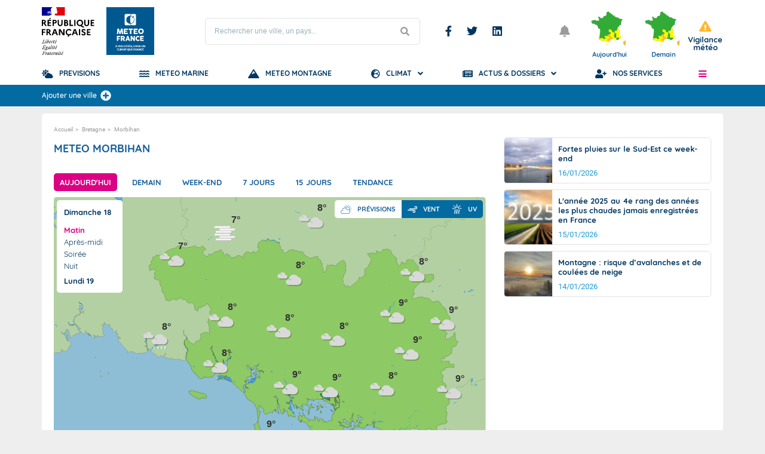

--- FILE ---
content_type: text/html; charset=UTF-8
request_url: https://meteofrance.com/previsions-meteo-france/morbihan/56
body_size: 37878
content:
<!DOCTYPE html>
<html lang="fr" dir="ltr">
  <head>
    <meta charset="utf-8" />
<script type="text/javascript">window.gdprAppliesGlobally=true;(function(){function a(e){if(!window.frames[e]){if(document.body&&document.body.firstChild){var t=document.body;var n=document.createElement("iframe");n.style.display="none";n.name=e;n.title=e;t.insertBefore(n,t.firstChild)}
	else{setTimeout(function(){a(e)},5)}}}function e(n,r,o,c,s){function e(e,t,n,a){if(typeof n!=="function"){return}if(!window[r]){window[r]=[]}var i=false;if(s){i=s(e,t,n)}if(!i){window[r].push({command:e,parameter:t,callback:n,version:a})}}e.stub=true;function t(a){if(!window[n]||window[n].stub!==true){return}if(!a.data){return}
	var i=typeof a.data==="string";var e;try{e=i?JSON.parse(a.data):a.data}catch(t){return}if(e[o]){var r=e[o];window[n](r.command,r.parameter,function(e,t){var n={};n[c]={returnValue:e,success:t,callId:r.callId};a.source.postMessage(i?JSON.stringify(n):n,"*")},r.version)}}
	if(typeof window[n]!=="function"){window[n]=e;if(window.addEventListener){window.addEventListener("message",t,false)}else{window.attachEvent("onmessage",t)}}}e("__tcfapi","__tcfapiBuffer","__tcfapiCall","__tcfapiReturn");a("__tcfapiLocator");(function(e){
	  var t=document.createElement("script");t.id="spcloader";t.type="text/javascript";t.async=true;t.src="https://sdk.privacy-center.org/"+e+"/loader.js?target="+document.location.hostname;t.charset="utf-8";var n=document.getElementsByTagName("script")[0];n.parentNode.insertBefore(t,n)})("8c880641-da9f-4e73-8a6a-4291d4268f52")})();</script>
<script type="text/javascript">
					(function(w,d,s,l,i){w[l]=w[l]||[];w[l].push({'gtm.start':
					new Date().getTime(),event:'gtm.js'});var f=d.getElementsByTagName(s)[0],
					j=d.createElement(s),dl=l!='dataLayer'?'&l='+l:'';j.async=true;j.src=
					'https://www.googletagmanager.com/gtm.js?id='+i+dl;f.parentNode.insertBefore(j,f);
					})(window,document,'script','dataLayer','GTM-KN7SN62');
				</script>
<link rel="preconnect" href="https://rwg.meteofrance.com" />
<link rel="canonical" href="https://meteofrance.com/previsions-meteo-france/morbihan/56" />
<meta name="description" content="METEO FRANCE - Retrouvez les prévisions METEO MORBIHAN de Météo-France pour aujourd’hui, demain et jusqu’à 15 jours, ainsi que les prévisions météos locales par heure et les prévisions de pluie." />
<meta name="MobileOptimized" content="width" />
<meta name="HandheldFriendly" content="true" />
<meta name="viewport" content="width=device-width, initial-scale=1.0" />
<link rel="shortcut icon" href="/sites/meteofrance.com/files/favicon_0.png" type="image/png" />
<link rel="alternate" hreflang="fr" href="https://meteofrance.com/previsions-meteo-france/morbihan/56" />
<link rel="revision" href="https://meteofrance.com/previsions-meteo-france/morbihan/56" />
<link rel="preconnect" href="https://rwg.meteofrance.com" crossorigin="anonymous" />
<link rel="preload" as="font" href="/modules/custom/mf_tools_common_theme_public/fonts/fa.woff2" crossorigin="anonymous" type="font/woff2" />
<link rel="preload" as="font" href="/modules/custom/mf_tools_common/fonts/Quicksand-Regular.woff2" crossorigin="anonymous" type="font/woff2" />
<link rel="preload" as="font" href="/modules/custom/mf_tools_common/fonts/Roboto-Bold.woff2" crossorigin="anonymous" type="font/woff2" />
<link rel="preload" as="font" href="/modules/custom/mf_tools_common/fonts/Roboto-Regular.woff2" crossorigin="anonymous" type="font/woff2" />
<link rel="preload" as="font" href="/modules/custom/mf_tools_common/fonts/Quicksand-Bold.woff2" crossorigin="anonymous" type="font/woff2" />

    <title>METEO MORBIHAN par Météo-France - Prévisions Météo gratuites à 15 jours sur toutes les villes</title>
    <link rel="stylesheet" media="all" href="/sites/meteofrance.com/files/css/css_zTW8GC0A_h6QnTbx4PdqnHhj71fa41dxcr0jlVxP5Gk.css" />
<link rel="stylesheet" media="all" href="/sites/meteofrance.com/files/css/menu-css/menu_icons_1765269372.css?t6zuk9" />
<link rel="stylesheet" media="all" href="/sites/meteofrance.com/files/css/css_wRPjYdxuqVkhj3uD-MOmnTt38lxqfck8CVyK2fdwbEI.css" />
<link rel="stylesheet" media="all" href="/sites/meteofrance.com/files/css/css_UGLm9h04IHha1x27Xr9mpw1HU8pxp9gyUPwwNZ70nyQ.css" />

    
<!--[if lte IE 8]>
<script src="/sites/meteofrance.com/files/js/js_VtafjXmRvoUgAzqzYTA3Wrjkx9wcWhjP0G4ZnnqRamA.js"></script>
<![endif]-->

    <meta name="viewport" content="width=device-width, initial-scale=1.0, maximum-scale=1.0, user-scalable=no">
    <meta name="HandheldFriendly" content="true" />
    <meta name="apple-touch-fullscreen" content="YES" />
    <meta name="theme-color" content="#145e9a">
    <meta name="google-site-verification" content="aXi6A82dpBwLkYa3Skx_4krUuHJXx04etiwHH9Zjbd8">
  </head> 
  <body class="toolbar-themes toolbar-no-tabs toolbar-no-icons toolbar-themes-admin-theme--adminimal-theme">

    <noscript><iframe src="https://www.googletagmanager.com/ns.html?id=GTM-KN7SN62" height="0" width="0" style="display:none;visibility:hidden"></iframe>
</noscript>
      <div class="dialog-off-canvas-main-canvas" data-off-canvas-main-canvas>
    <main id="page_wrapper" role="main">
    
<header id="header" role="banner">
    <section id="header_top">
        <div class="container">
            <div class="row">
                <div id="header_top_left">
                    <figure class="marianne">
                        <a rel="noopener noreferrer" href="/">
                            <img src="/themes/custom/theme_public/dist/img/marianne.svg" alt="République française" title="République française">
                        </a>
                    </figure>
                      <div class="region region-header-left">
    <div id="block-mflogo" class="block block-mf-logo">
  
    
      <div id="custom-logo">
	<a href="/" title="Prévisions Météo-France">
		<img src="/sites/meteofrance.com/files/logo/LOGO_MF.png" alt="Météo-France à vos côtés, dans un climat qui change" title="Météo-France à vos côtés, dans un climat qui change" class="logo" width="80px" height="80px">
	</a>
		
</div>

  </div>

  </div>

                </div>
                <div id="header_top_middle">
                    <div class="region region-header-middle">
    <div id="block-mfsearchform" class="block block-mf-search-form">
  
    
      <style>

</style>
<form class="block_search_form">
    <label class="visually-hidden">Rechercher une ville, un pays...</label>
    <input type="text" id="search_form_input" placeholder="Rechercher une ville, un pays..." autocomplete="off"/>
    <button type="submit" title="Lancer la recherche" aria-label="Lancer la recherche"></button>
</form>

<div id="search_results">
		<div class="container">
		<div id="search_loader">
			<div class="lds-ellipsis"><div></div><div></div><div></div><div></div></div>
		</div>
		<div id="results_forecast">
			<span class="h3">
				<i class="fa fa-cloud-sun"></i>
				Prévisions			</span>
			<ul></ul>
			<a class="all_results" id="all_results">Tous les résultats</a>
		</div>
	<!--
		<div id="results_media">
			<span class="h3">
				<i class="fa fa-photo-video"></i>
				Médias			</span>
			<ul></ul>
		</div>
	-->
		<div id="results_articles">
			<span class="h3">
				<i class="fa fa-newspaper"></i>
				Articles			</span>
			<ul></ul>
		</div>
	</div>
</div>

  </div>
<nav role="navigation" aria-labelledby="block-publicmenusocialheader-menu" id="block-publicmenusocialheader" class="block block-menu navigation menu--public---menu-social-header">
            
  <span class="visually-hidden" id="block-publicmenusocialheader-menu">Menu Réseaux sociaux</span>
  

        
              <ul class="menu">
                    <li class="menu-icon-37 menu-item">
        <a href="https://www.facebook.com/MeteoFrance/" class="fa fa-facebook-f-brands" rel="nofollow noopener" target="_blank" title="Nous suivre sur Facebook">Facebook</a>
              </li>
                <li class="menu-icon-38 menu-item">
        <a href="https://twitter.com/meteofrance" class="fa fa-twitter-brands" rel="nofollow noopener" target="_blank" title="Nous suivre sur Twitter">Twitter</a>
              </li>
                <li class="menu-icon-142 menu-item">
        <a href="https://fr.linkedin.com/company/meteo-france" class="fa fa-linkedin-brands" rel="nofollow noopener" target="_blank" title="Nous suivre sur Linkedin">Linkedin</a>
              </li>
        </ul>
  


  </nav>

  </div>

                </div>
                <div id="header_top_right">

                    <button class="mobile_button search" aria-label="Rechercher une ville, un pays..." ></button>
                    <button class="mobile_button bookmarks" id="open_bookmarks" aria-label="Ouvrir les favoris"></button>


                      <div class="region region-header-right">
    <div id="block-mfnotifications" class="block block-mf-notifications">
  
    
      <div class="block_notifications" id="notifications" v-cloak v-if="notificationsStorage" >
    <transition name="fade">
        <button aria-label="Ouvrir les notifications" title="Ouvrir les notifications"  :class="{'has_notifications': getNbUnviewedNotifications() > 0 }" v-on:click="updateNotificationsDisplayed(); updateView();">
            <span v-if="getNbUnviewedNotifications() > 0" :aria-label="getNbUnviewedNotifications()+' Notifications'" :class="{'new': getNbUnviewedNotifications() > 0 }">${getNbUnviewedNotifications()}</span>
        </button>
    </transition>
    <transition name="fade">
        <div class="notifications-container" v-if="notificationsDisplayed">
            <ul>
                <li v-for="(notification, index) in getUnviewedNotifications()" v-if="notification.message != ''">
                    <a title="Ouvrir le lien de la notification" target="_blank" v-bind:href="notification.link" v-if="notification.link	&& notification.link != '' && notification.link_type != 'No Follow'">
                        <span v-if="notification.start_date_enable == 1">${formatDate(notification.start_date)}</span><span v-if="notification.start_date_enable == 0">${formatDate(notification.date_created)}</span>
                        ${notification.message}
                    </a>
                    <a title="Ouvrir le lien de la notification" rel="nofollow" target="_blank" v-bind:href="notification.link" v-if="notification.link && notification.link != ''	&& notification.link_type 	&& notification.link_type == 'No Follow'">
                        <span v-if="notification.start_date_enable == 1">${formatDate(notification.start_date)}</span><span v-if="notification.start_date_enable == 0">${formatDate(notification.date_created)}</span>
                        ${notification.message}
                    </a>
                    <p v-if="(!notification.link || notification.link == '')">
                        <span v-if="notification.start_date_enable == 1">${formatDate(notification.start_date)}</span><span v-if="notification.start_date_enable == 0">${formatDate(notification.date_created)}</span>
                        ${notification.message}
                    </p>
                </li>
            </ul>
        </div>
    </transition>
</div>

  </div>
<div id="block-mfvigilanceheader" class="block block-mf-vigilance-header">
  
    
      <style>
[v-cloak] {
    display: none;
}

/*#vigilance_header{
    flex-direction: column;
}*/

.miniatures {
    display: flex;
}

.vigilance-header-title,.miniature-date {
    font-family: "Quicksand",sans-serif;
    font-weight: bold;
    color: #145e9a;

    margin: 0;
    padding: 0;
}
.block_vigilance_alert {
    position: relative!important;
    top: auto!important;
    right:auto!important;
}
.block_vigilance_header .block_vigilance_alert.vigilance-jaune p.label:before {
    font-size: 30px!important;
}
</style>

<div v-cloak class="block_vigilance_header"  id="vigilance_header">
        <div class="miniatures" v-if="device !== 'small'">    
                <a v-if="miniatureToday" href="//vigilance.meteofrance.fr/fr" target="_blank" rel="nofollow noopener" title="Vigilance Météo-France">
            <div class="block_map_vigilance" v-if="miniatureToday"> 
                <img :src="miniatureToday" alt="Carte vigilance " title="Carte vigilance " />
             
                <span class="miniature-date">Aujourd'hui</span>
            </div>
        </a>
      

         <a v-if="miniatureTomorrow" href="//vigilance.meteofrance.fr/fr/demain" target="_blank" rel="nofollow noopener" title="Vigilance Météo-France Demain">
            <div class="block_map_vigilance" v-if="miniatureTomorrow"> 
                <img :src="miniatureTomorrow" alt="Carte vigilance " title="Carte vigilance " />
          
                <span class="miniature-date">Demain</span>
            </div>
        </a>

    </div>

    <div>        <a
            href='//vigilance.meteofrance.fr/fr'
            target='_blank'
            class="block_vigilance_alert tooltip_container"
            :class="{
                'vigilance-rouge': vigilance_level && vigilance_level == 4,
                'vigilance-orange': vigilance_level && vigilance_level == 3,
                'vigilance-jaune': vigilance_level && vigilance_level == 2,
                'vigilance-verte': vigilance_level && vigilance_level < 2,
            }"
            role="alert"
        >
            <p aria-describedby="tooltipVigilance" class="label">
                Vigilance météo            </p>
            <div class="tooltip" id="tooltipVigilance">
                <i aria-label="Alerte" class="alert"></i>
                <p v-if="vigilance_level && vigilance_level < 2">Pas de vigilance particulière</p>
                <p v-if="vigilance_level && vigilance_level == 2">Soyez attentif</p>
                <p v-if="vigilance_level && vigilance_level == 3">Soyez très vigilant</p>
                <p v-if="vigilance_level && vigilance_level == 4">Une vigilance absolue s'impose</p>
            </div>
        </a>
    </div>
</div>


  </div>

  </div>

                    <button aria-label="Ouvrir le menu" title="Ouvrir le menu" class="toggle_sidebar_menu" role="button">
                      
                    </button>
                </div>
            </div>
        </div>
    </section>
    <section id="header_middle">
        <div class="container">
            <div class="row">
                <nav role="navigation" aria-labelledby="block-publicmenuprincipal-menu" id="block-publicmenuprincipal" class="block block-menu navigation menu--public---menu-main">
            
  <span class="visually-hidden" id="block-publicmenuprincipal-menu">PUBLIC - Menu principal</span>
  

        
              <ul class="menu">
                    <li class="menu-icon-1 menu-item">
        <a href="/" class="fas fa-cloud-sun" title="Prévisions Météo-France" data-drupal-link-system-path="&lt;front&gt;">Previsions</a>
              </li>
                <li class="menu-icon-241 menu-item">
        <a href="/meteo-marine" class="fas fa-water is-active" title="Météo Marine" data-drupal-link-system-path="node/574681">Meteo Marine</a>
              </li>
                <li class="menu-icon-150 menu-item">
        <a href="/meteo-montagne" class="fas fa-mountain" title="Météo Montagne" data-drupal-link-system-path="node/5">Meteo Montagne</a>
              </li>
                <li class="menu-icon-3 menu-item menu-item--expanded">
        <a href="/climat" class="fas fa-globe-europe" title="Climat et Changement climatique" data-drupal-link-system-path="node/42497">Climat</a>
                                <ul class="menu">
                    <li class="menu-icon-221 menu-item">
        <a href="/changement-climatique/nos-services-climatiques" title="Nos services climatiques" data-drupal-link-system-path="node/576706">Nos services climatiques</a>
              </li>
                <li class="menu-icon-41 menu-item menu-item--expanded">
        <a href="/changement-climatique" title="Changement climatique" data-drupal-link-system-path="node/42500">Le changement climatique</a>
                                <ul class="menu">
                    <li class="menu-icon-46 menu-item">
        <a href="/changement-climatique/observer" title="Les bases du changement climatique" data-drupal-link-system-path="node/87260">Les bases du changement climatique</a>
              </li>
                <li class="menu-icon-91 menu-item">
        <a href="/changement-climatique/quel-climat-futur" title="Quel climat futur ?" data-drupal-link-system-path="node/87265">Quel climat futur ?</a>
              </li>
        </ul>
  
              </li>
                <li class="menu-icon-42 menu-item menu-item--expanded">
        <a href="/comprendre-climat" title="Comprendre le climat" data-drupal-link-system-path="node/42499">Comprendre le climat</a>
                                <ul class="menu">
                    <li class="menu-icon-48 menu-item">
        <a href="/comprendre-climat/monde" title="Le climat mondial" data-drupal-link-system-path="node/87256">Le climat mondial</a>
              </li>
                <li class="menu-icon-47 menu-item">
        <a href="/comprendre-climat/france" title="Le climat en France" data-drupal-link-system-path="node/87257">Le climat en France</a>
              </li>
        </ul>
  
              </li>
                <li class="menu-icon-190 menu-item menu-item--expanded">
        <span title="Normales et Relevés Météorologiques">Normales et Relevés</span>
                                <ul class="menu">
                    <li class="menu-icon-193 menu-item">
        <a href="/climat/normales/france" title="Climat : Normales et Records" data-drupal-link-system-path="climat/normales/france">Normales et Records</a>
              </li>
                <li class="menu-icon-196 menu-item">
        <a href="/climat/releves/france" title="Relevés Météorologiques" data-drupal-link-system-path="climat/releves/france">Relevés Météorologiques</a>
              </li>
                <li class="menu-icon-208 menu-item">
        <a href="https://meteofrance.fr/actualite/publications/les-publications-de-meteo-france" rel="nofollow" target="_blank" title="Bulletins Climatologiques">Bulletins Climatologiques</a>
              </li>
        </ul>
  
              </li>
                <li class="menu-icon-4 menu-item menu-item--expanded">
        <span class="no-clickable" target="_blank" title="Tendances à 3 Mois">Tendances à 3 Mois</span>
                                <ul class="menu">
                    <li class="menu-icon-147 menu-item">
        <a href="https://meteofrance.fr/actualite/publications/les-tendances-climatiques-trois-mois" rel="nofollow" target="_blank" title="Tendances à trois mois">Tendances à 3 Mois</a>
              </li>
        </ul>
  
              </li>
        </ul>
  
              </li>
                <li class="menu-icon-5 menu-item menu-item--expanded">
        <a href="/actualites-et-dossiers" class="fas fa-newspaper" title="Actualités météo et Dossiers" data-drupal-link-system-path="node/87141">Actus &amp; Dossiers</a>
                                <ul class="menu">
                    <li class="menu-icon-57 menu-item menu-item--expanded">
        <a href="/actualites" data-drupal-link-system-path="node/42494">Actualités</a>
                                <ul class="menu">
                    <li class="menu-icon-45 menu-item">
        <a href="/actualites/a-la-une" data-drupal-link-system-path="node/42503">A la une</a>
              </li>
                <li class="menu-icon-43 menu-item">
        <a href="/actualites/previsions" data-drupal-link-system-path="node/42501">Infos prévisions</a>
              </li>
                <li class="menu-icon-49 menu-item">
        <a href="/actualites/climat" data-drupal-link-system-path="node/87031">Infos climat</a>
              </li>
                <li class="menu-icon-50 menu-item">
        <a href="/actualites/planete" data-drupal-link-system-path="node/87085">Planète</a>
              </li>
                <li class="menu-icon-51 menu-item">
        <a href="/actualites/entretiens" data-drupal-link-system-path="node/87106">Entretiens</a>
              </li>
                <li class="menu-icon-80 menu-item">
        <a href="/meteo-et-histoire" data-drupal-link-system-path="node/87227">Météo et histoire</a>
              </li>
                <li class="menu-icon-103 menu-item">
        <a href="/magazine/meteo-questions" data-drupal-link-system-path="node/87333">La météo en questions</a>
              </li>
        </ul>
  
              </li>
                <li class="menu-icon-61 menu-item menu-item--expanded">
        <a href="/comprendre-la-meteo" data-drupal-link-system-path="node/87143">Comprendre la météo</a>
                                <ul class="menu">
                    <li class="menu-icon-81 menu-item">
        <a href="/comprendre-la-meteo/saisons" data-drupal-link-system-path="node/87197">Les saisons</a>
              </li>
                <li class="menu-icon-82 menu-item">
        <a href="/comprendre-la-meteo/le-vent" data-drupal-link-system-path="node/87198">Le vent</a>
              </li>
                <li class="menu-icon-83 menu-item">
        <a href="/comprendre-la-meteo/temperatures" data-drupal-link-system-path="node/87200">La température</a>
              </li>
                <li class="menu-icon-84 menu-item">
        <a href="/comprendre-la-meteo/atmosphere" data-drupal-link-system-path="node/87202">L&#039;atmosphère</a>
              </li>
                <li class="menu-icon-85 menu-item">
        <a href="/comprendre-la-meteo/precipitations" data-drupal-link-system-path="node/87204">Les précipitations</a>
              </li>
                <li class="menu-icon-86 menu-item">
        <a href="/comprendre-la-meteo/orages" data-drupal-link-system-path="node/87208">Les orages</a>
              </li>
                <li class="menu-icon-87 menu-item">
        <a href="/comprendre-la-meteo/nuages" data-drupal-link-system-path="node/87209">Les nuages</a>
              </li>
                <li class="menu-icon-88 menu-item">
        <a href="/comprendre-la-meteo/arc-en-ciel" data-drupal-link-system-path="node/87212">Arc-en-ciel et mirage</a>
              </li>
                <li class="menu-icon-89 menu-item">
        <a href="/comprendre-la-meteo/oceans" data-drupal-link-system-path="node/87213">Les océans</a>
              </li>
        </ul>
  
              </li>
                <li class="menu-icon-310 menu-item">
        <a href="/comprendre-la-vigilance" title="Comprendre la Vigilance" data-drupal-link-system-path="node/575302">Comprendre la Vigilance météo</a>
              </li>
                <li class="menu-icon-247 menu-item menu-item--expanded">
        <a href="/education" title="Rubrique Education" data-drupal-link-system-path="node/575014">Éducation </a>
                                <ul class="menu">
                    <li class="menu-icon-253 menu-item menu-item--collapsed">
        <a href="/education/comprendre-la-meteo" title="Comprendre la météo" data-drupal-link-system-path="node/574999">Comprendre la météo</a>
              </li>
                <li class="menu-icon-256 menu-item">
        <a href="/education/comprendre-le-climat" title="Comprendre le Climat" data-drupal-link-system-path="node/575002">Comprendre le climat</a>
              </li>
                <li class="menu-icon-262 menu-item">
        <a href="/education/partenariats-educatifs" title="Partenariats éducatifs" data-drupal-link-system-path="node/575752">Partenariats éducatifs</a>
              </li>
                <li class="menu-icon-265 menu-item">
        <a href="/education/formation-et-metiers" title="Education : Formation et métiers" data-drupal-link-system-path="node/575011">Formation et métiers</a>
              </li>
        </ul>
  
              </li>
        </ul>
  
              </li>
                <li class="menu-icon-6 menu-item">
        <a href="https://services.meteofrance.com" class="fas fa-user-plus" rel="nofollow noopener" target="_blank" title="Offres et Services de Météo-France">Nos Services</a>
              </li>
        </ul>
  


  </nav>

                <button id="menu_burger" aria-label="Ouvrir le menu" title="Ouvrir le menu" class="toggle_sidebar_menu" role="button">
                   
                </button>
            </div>
        </div>
    </section>
            <section id="header_bottom">
            <div class="container">
                <div class="row">
                    <div id="block-mfbarrefavoris" class="block block-mf-barre-favoris">
  
    
      

<div id="barre-favoris" v-cloak>
    <ul id="barre-favoris-list">
        <li v-for="(favori, index) in favoris.getFavoris()">
            <p></p>
            <a class="favori-link"
                :href="favori.getPoi().path">
                <span class="icon-type-favoris" :class="favori.getPoi().type"></span>
                <i v-if="favori.getPoi().icon_poi" :aria-label="'Icone ' + favori.getPoi().name" v-bind:class="favori.getPoi().icon_poi"></i>

                <p aria-label="Ville">
                    <span>${favori.getPoi().name.slice(0, maxlength)}<span v-if="favori.getPoi().name.length >= maxlength">...</span></span>
                    <span v-if="favori.getPoi().country != null && favori.getPoi().country != '' && favori.getPoi().country.substring(0, 2) != 'FR'">(${favori.getPoi().country.substring(0, 2)})</span> 
                    <span v-if="favori.getPoi().country == null && favori.getPoi().dpt != null && favori.getPoi().dpt != ''">(${favori.getPoi().dpt})</span>
                </p>


                                <i v-if="favori.warningColor == 2" alt="VIGILANCE JAUNE" title="VIGILANCE JAUNE" aria-label="vigilance jaune" class="fa fa-exclamation-triangle vigilance jaune"></i>
                <i v-if="favori.warningColor == 3" alt="VIGILANCE ORANGE" title="VIGILANCE ORANGE" aria-label="vigilance orange" class="fa fa-exclamation-triangle vigilance orange"></i>
                <i v-if="favori.warningColor == 4" alt="VIGILANCE ROUGE" title="VIGILANCE ROUGE" aria-label="vigilance rouge" class="fa fa-exclamation-triangle vigilance rouge"></i>
                <i v-if="favori.warningColor == 5" alt="VIGILANCE VIOLETTE" title="VIGILANCE VIOLETTE" aria-label="vigilance violette" class="fa fa-exclamation-triangle vigilance violette"></i>
                <i v-if="favori.warningColor == 1.5" alt="VIGILANCE GRISE" title="VIGILANCE GRISE" aria-label="vigilance grise" class="fa fa-exclamation-triangle vigilance grise"></i>
                
                <i v-if="favori.warningColor == 6" alt="VIGILANCE BLEU-GRIS CYCLONE" title="VIGILANCE BLEU-GRIS CYCLONE" aria-label="vigilance bleu-gris cyclone" class="fa fa-exclamation-triangle vigilance bleu-gris-cyclone"></i>
                <i v-if="favori.warningColor == 7 && favori.getPoi().dpt == '976'" alt="VIGILANCE BLANCHE CYCLONE" title="VIGILANCE BLANCHE CYCLONE" aria-label="vigilance blanche cyclone" class="fa fa-exclamation-triangle vigilance blanc-cyclone"></i>
                <i v-if="favori.warningColor == 7 && favori.getPoi().dpt != '976'" alt="VIGILANCE JAUNE CYCLONE" title="VIGILANCE JAUNE CYCLONE" aria-label="vigilance jaune cyclone" class="fa fa-exclamation-triangle vigilance jaune-cyclone"></i>
                <i v-if="favori.warningColor == 8" alt="VIGILANCE ORANGE CYCLONE" title="VIGILANCE ORANGE CYCLONE" aria-label="vigilance orange cyclone" class="fa fa-exclamation-triangle vigilance orange-cyclone"></i>
                <i v-if="favori.warningColor == 9" alt="VIGILANCE ROUGE CYCLONE" title="VIGILANCE ROUGE CYCLONE" aria-label="vigilance rouge cyclone" class="fa fa-exclamation-triangle vigilance rouge-cyclone"></i>
                <i v-if="favori.warningColor == 10" alt="VIGILANCE VIOLETTE CYCLONE" title="VIGILANCE VIOLETTE CYCLONE" aria-label="vigilance violette cyclone" class="fa fa-exclamation-triangle vigilance violette-cyclone"></i>

                <img v-if="favori.getForecastNow() != null && favori.getForecastNow().weather_icon != null"
                    :src="'/modules/custom/mf_tools_common_theme_public/svg/weather/' + favori.getForecastNow().weather_icon + '.svg'"
                    :alt="'METEO '+favori.getPoi().name"
                    class="icon shape-weather"
                    style="width:35px"
                    :title="'METEO '+favori.getPoi().name"/>

                <strong v-if="favori.getForecastNow() != null && favori.getForecastNow().T != null" :aria-label="'Température à '+favori.getPoi().name">${Math.round(favori.getForecastNow().T)}°</strong>

            </a>
            <div class="dot-menu" v-on:click="displayMenu(index)">
                <ul class="dot-menu-content" v-if="menuCurrentlyDisplayed == index">
                    <li v-on:click="placeItemFirstPosition(index)">Placer à la 1<sup>ere</sup> place</li>
                    <li v-on:click="removeItemFromFavoris(favori)">Effacer le favori</li>
                </ul>
            </div>
        </li>
        <li class="last">
            <div id="add-favorite">
                <div class="autocomplete">
                    <span v-on:click="showSearch(false)">Ajouter une ville</span>
                    <button class="open" aria-label="Ajouter une ville" title="Ajouter une ville" v-if="stateSearch == false" v-on:click="showSearch(true)"></button>
                    <button class="close" aria-label="Fermer" title="Fermer" v-if="stateSearch == true" v-on:click="showSearch(false)"></button>
                    <div class="add-favorite-list" v-if="stateSearch">
                        <input @blur="setFocus(false)"
                        @focus="setFocus(true)"
                        id="myInput"
                        name="newPOI"
                        placeholder="Ajouter une ville"
                        type="text"
                        v-model="inputPoi"
                        autocomplete="off"
                        v-on:input="searchTest()">
                        <ul class="favorite-items" v-if="inputPoi != '' && magic_flag">
                            <li class="favorite-item"
                            v-for="(poi, index) in getPoisList()"
                            v-on:click="addFavoriteFromInput(poi)">
                                ${poi.name.slice(0, 50)}
                            </li>
                            <li class="favorite-item" v-if="getPoisList().length == 0">Aucun résultat</li>
                        </ul>
                    </div>
                </div>
            </div>
        </li>
    </ul>
</div>

  </div>

                </div>
            </div>
        </section>
    </header>

    <aside aria-hidden="true" id="sidebar_page">
        <div class="inner">
            <button aria-label="Fermer le menu" title="Fermer le menu" id="sidebar_close_mobile" class="fa fa-times"></button>
                        
            <div id="sidebar_header">
                <figure class="marianne">
                    <img src="/themes/custom/theme_public/dist/img/marianne.svg" onerror="/themes/custom/theme_public/dist/img//marianne.svg" alt="République française" title="République française">
                </figure>
                <a id="logo_sidebar" rel="noopener noreferrer" href="https://www.meteofrance.com" target="_blank" title="Météo-France - page d'accueil" aria-label="Météo-France - page d'accueil">
                    <img src="/themes/custom/theme_public/dist/img/logo_fond_bleu.svg" width="70" class="Logo" title="Météo-France : à vos côtés, dans un climat qui change" alt="Météo-France : à vos côtés, dans un climat qui change">
                </a>
            </div>

              <div class="region region-burger">
    <div id="block-mfvigilanceburger" class="block block-mf-vigilance-header block-mf-vigilance-burger">
  
    
      <a id="vigilance_link_burger"
class="vigilance_link"  
:class="{
        'rouge': vigilance_level == 4,
        'orange': vigilance_level == 3,
        'jaune': vigilance_level == 2,
        'vert': vigilance_level < 2,
    }"
href="//vigilance.meteofrance.fr/fr" target="_blank" rel="nofolow noopener" title="Vigilance Météo-France">
  <span>Vigilance </span>
</a>

  </div>
<nav role="navigation" aria-labelledby="block-publicmenuburger-menu" id="block-publicmenuburger" class="block block-menu navigation menu--public---menu-burger">
            
  <span class="visually-hidden" id="block-publicmenuburger-menu">PUBLIC - Menu burger</span>
  

        
              <ul class="menu">
                    <li class="menu-icon-12 menu-item">
        <a href="/" class="fas fa-home" data-drupal-link-system-path="&lt;front&gt;">Accueil</a>
              </li>
                <li class="menu-icon-69 menu-item">
        <a href="https://meteofrance.fr" class="fas fa-newspaper" rel="nofollow noopener" target="_blank" title="Site institutionnel Météo-France">Site Institutionnel</a>
              </li>
                <li class="menu-icon-27 menu-item menu-item--expanded">
        <a href="/climat" class="fas fa-globe-americas no-clickable" title="Météo-France et le Climat" data-drupal-link-system-path="node/42497">Climat</a>
                                <ul class="menu">
                    <li class="menu-icon-146 menu-item">
        <a href="https://meteofrance.fr/actualite/publications/les-publications-de-meteo-france/les-dernieres-previsions-saisonnieres" class="fas fa-globe-americas" rel="nofollow" target="_blank" title="Tendances climatiques à trois mois">Tendances à 3 Mois</a>
              </li>
                <li class="menu-icon-93 menu-item">
        <a href="/nos-services-climatiques" class="fas fa-globe-americas" title="Nos services climatiques">Nos services climatiques</a>
              </li>
                <li class="menu-icon-95 menu-item menu-item--expanded">
        <a href="/changement-climatique" class="fas fa-globe-americas no-clickable" title="Le changement climatique" data-drupal-link-system-path="node/42500">Le changement climatique</a>
                                <ul class="menu">
                    <li class="menu-icon-108 menu-item">
        <a href="/changement-climatique/observer" title="Observer le changement climatique" data-drupal-link-system-path="node/87260">Les bases du changement climatique</a>
              </li>
                <li class="menu-icon-109 menu-item">
        <a href="/changement-climatique/quel-climat-futur" title="Quel climat futur ?" data-drupal-link-system-path="node/87265">Quel climat futur ?</a>
              </li>
        </ul>
  
              </li>
                <li class="menu-icon-94 menu-item menu-item--expanded">
        <a href="/comprendre-climat" class="fas fa-globe-americas no-clickable" title="Comprendre le climat" data-drupal-link-system-path="node/42499">Comprendre le climat</a>
                                <ul class="menu">
                    <li class="menu-icon-105 menu-item">
        <a href="/comprendre-climat/monde" title="Le climat mondial" data-drupal-link-system-path="node/87256">Le climat mondial</a>
              </li>
                <li class="menu-icon-106 menu-item">
        <a href="/comprendre-climat/france" title="Le climat en France" data-drupal-link-system-path="node/87257">Le climat en France</a>
              </li>
        </ul>
  
              </li>
                <li class="menu-icon-199 menu-item menu-item--expanded">
        <span class="fas fa-globe-americas no-clickable" title="Normales et Relevés Météorologiques">Normales et Relevés</span>
                                <ul class="menu">
                    <li class="menu-icon-202 menu-item">
        <a href="/climat/normales/france" title="Climat : Normales et Records" data-drupal-link-system-path="climat/normales/france">Normales et Records</a>
              </li>
                <li class="menu-icon-205 menu-item">
        <a href="/climat/releves/france" title="Climat Relevés" data-drupal-link-system-path="climat/releves/france">Relevés Météorologiques</a>
              </li>
                <li class="menu-icon-211 menu-item">
        <a href="https://donneespubliques.meteofrance.fr/?fond=produit&amp;id_produit=129&amp;id_rubrique=29" rel="nofollow" target="_blank" title="Bulletins Climatologiques">Bulletins Climatologiques</a>
              </li>
        </ul>
  
              </li>
        </ul>
  
              </li>
                <li class="menu-icon-26 menu-item menu-item--expanded">
        <a href="/actualites-et-dossiers" class="fas fa-newspaper no-clickable" title="Actualités Météo-France" data-drupal-link-system-path="node/87141">Actus &amp; dossiers</a>
                                <ul class="menu">
                    <li class="menu-icon-111 menu-item menu-item--expanded">
        <a href="/actualites" class="fa fa-newspaper no-clickable" title="Actualités Météo-France" data-drupal-link-system-path="node/42494">Actualités</a>
                                <ul class="menu">
                    <li class="menu-icon-110 menu-item">
        <a href="/actualites/a-la-une" data-drupal-link-system-path="node/42503">A la une</a>
              </li>
                <li class="menu-icon-115 menu-item">
        <a href="/actualites/previsions" data-drupal-link-system-path="node/42501">Infos prévisions</a>
              </li>
                <li class="menu-icon-116 menu-item">
        <a href="/actualites/climat" data-drupal-link-system-path="node/87031">Infos climat</a>
              </li>
                <li class="menu-icon-118 menu-item">
        <a href="/actualites/planete" data-drupal-link-system-path="node/87085">Planète</a>
              </li>
                <li class="menu-icon-119 menu-item">
        <a href="/actualites/entretiens" data-drupal-link-system-path="node/87106">Entretiens</a>
              </li>
                <li class="menu-icon-133 menu-item menu-item--collapsed">
        <a href="/meteo-et-histoire" data-drupal-link-system-path="node/87227">Météo et histoire</a>
              </li>
                <li class="menu-icon-134 menu-item">
        <a href="/magazine/meteo-questions" data-drupal-link-system-path="node/87333">La météo en questions</a>
              </li>
        </ul>
  
              </li>
                <li class="menu-icon-113 menu-item menu-item--expanded">
        <a href="/comprendre-la-meteo" class="fa fa-newspaper no-clickable" title="Comprendre la météo" data-drupal-link-system-path="node/87143">Comprendre la Météo</a>
                                <ul class="menu">
                    <li class="menu-icon-124 menu-item">
        <a href="/comprendre-la-meteo/saisons" data-drupal-link-system-path="node/87197">Les saisons</a>
              </li>
                <li class="menu-icon-125 menu-item">
        <a href="/comprendre-la-meteo/le-vent" data-drupal-link-system-path="node/87198">Le vent</a>
              </li>
                <li class="menu-icon-126 menu-item">
        <a href="/comprendre-la-meteo/temperatures" data-drupal-link-system-path="node/87200">La température</a>
              </li>
                <li class="menu-icon-127 menu-item">
        <a href="/comprendre-la-meteo/atmosphere" data-drupal-link-system-path="node/87202">L&#039;atmosphère</a>
              </li>
                <li class="menu-icon-128 menu-item">
        <a href="/comprendre-la-meteo/precipitations" data-drupal-link-system-path="node/87204">Les précipitations</a>
              </li>
                <li class="menu-icon-129 menu-item">
        <a href="/comprendre-la-meteo/orages" data-drupal-link-system-path="node/87208">Les orages</a>
              </li>
                <li class="menu-icon-130 menu-item">
        <a href="/comprendre-la-meteo/nuages" data-drupal-link-system-path="node/87209">Les nuages</a>
              </li>
                <li class="menu-icon-131 menu-item">
        <a href="/comprendre-la-meteo/arc-en-ciel" data-drupal-link-system-path="node/87212">Arc-en-ciel et mirage</a>
              </li>
                <li class="menu-icon-132 menu-item">
        <a href="/comprendre-la-meteo/oceans" data-drupal-link-system-path="node/87213">Les océans</a>
              </li>
        </ul>
  
              </li>
                <li class="menu-icon-313 menu-item">
        <a href="/comprendre-la-vigilance" class="fa fa-newspaper" title="Comprendre la Vigilance" data-drupal-link-system-path="node/575302">Comprendre la Vigilance météo</a>
              </li>
                <li class="menu-icon-250 menu-item menu-item--expanded">
        <a href="/education" class="fa fa-newspaper" title="Education" data-drupal-link-system-path="node/575014">Éducation </a>
                                <ul class="menu">
                    <li class="menu-icon-325 menu-item">
        <a href="/education/nos-actualites-pour-leducation" data-drupal-link-system-path="node/575758">Nos actualités pour l&#039;Éducation</a>
              </li>
                <li class="menu-icon-271 menu-item">
        <a href="/education/comprendre-la-meteo" data-drupal-link-system-path="node/574999">Comprendre la météo</a>
              </li>
                <li class="menu-icon-274 menu-item">
        <a href="/education/comprendre-le-climat" data-drupal-link-system-path="node/575002">Comprendre le climat</a>
              </li>
                <li class="menu-icon-277 menu-item">
        <a href="/education/comprendre-la-vigilance-meteorologique" data-drupal-link-system-path="node/575005">La Vigilance météorologique</a>
              </li>
                <li class="menu-icon-268 menu-item">
        <a href="/education/partenariats-educatifs" data-drupal-link-system-path="node/575752">Partenariats éducatifs</a>
              </li>
                <li class="menu-icon-280 menu-item">
        <a href="/education/formation-et-metiers" data-drupal-link-system-path="node/575011">Formation et métiers</a>
              </li>
        </ul>
  
              </li>
        </ul>
  
              </li>
                <li class="menu-icon-14 menu-item menu-item--expanded">
        <span class="fas fa-globe-asia" title="Météo Outre-mer">Meteo Outre Mer</span>
                                <ul class="menu">
                    <li class="menu-icon-16 menu-item">
        <a href="https://meteofrance.re/" rel="nofollow noopener" target="_blank" title="Météo-France La Réunion">La Réunion</a>
              </li>
                <li class="menu-icon-17 menu-item">
        <a href="https://meteofrance.yt/" rel="nofollow noopener" target="_blank" title="Météo-France Mayotte">Mayotte</a>
              </li>
                <li class="menu-icon-18 menu-item">
        <a href="https://www.meteo.nc" rel="nofollow noopener" target="_blank" title="Météo-France Nouvelle Calédonie">Nouvelle Calédonie</a>
              </li>
                <li class="menu-icon-54 menu-item">
        <a href="https://meteofrance.gp/fr" rel="nofollow noopener" target="_blank" title="Météo-France Guadeloupe, Saint Martin, Saint Barthélemy">Guadeloupe, Saint Martin, Saint Barthélemy</a>
              </li>
                <li class="menu-icon-163 menu-item">
        <a href="https://meteofrance.gf/fr" rel="nofollow" target="_blank" title="Météo-France Guyane">Guyane</a>
              </li>
                <li class="menu-icon-160 menu-item">
        <a href="https://meteofrance.mq/fr" rel="nofollow" target="_blank" title="Météo-France Martinique">Martinique</a>
              </li>
                <li class="menu-icon-53 menu-item">
        <a href="https://meteo.pf" rel="nofollow noopener" target="_blank" title="Météo-France Polynésie Française">Polynésie Française</a>
              </li>
                <li class="menu-icon-55 menu-item">
        <a href="https://meteofrance.pm/" rel="nofollow noopener" target="_blank" title="Météo-France Saint-Pierre-et-Miquelon">Saint-Pierre-et-Miquelon</a>
              </li>
        </ul>
  
              </li>
                <li class="menu-icon-244 menu-item">
        <a href="/meteo-marine" class="fas fa-water is-active" title="Météo Marine" data-drupal-link-system-path="node/574681">Meteo Marine</a>
              </li>
                <li class="menu-icon-307 menu-item">
        <a href="/meteo-des-forets" class="fa-tree" title="Météo des Forêts" data-drupal-link-system-path="node/576859">Météo des Forêts</a>
              </li>
                <li class="menu-icon-19 menu-item">
        <a href="/meteo-montagne" class="fas fa-mountain" title="Météo Montagne" data-drupal-link-system-path="node/5">Meteo Montagne</a>
              </li>
                <li class="menu-icon-23 menu-item">
        <a href="/meteo-plages" class="fas fa-umbrella-beach" title="Météo des Plages" data-drupal-link-system-path="node/42085">Meteo des plages</a>
              </li>
                <li class="menu-icon-316 menu-item">
        <a href="https://vigieau.gouv.fr/" class="fas fa-newspaper" rel="nofollow" target="_blank" title="VigiEau, les restrictions d&#039;eau me concernent-elles ?">VigiEau</a>
              </li>
                <li class="menu-icon-75 menu-item menu-item--expanded">
        <a href="/images-radar" class="fas fa-globe-africa no-clickable" title="Animations Météo-France" data-drupal-link-system-path="node/568457">ANIMATIONS</a>
                                <ul class="menu">
                    <li class="menu-icon-76 menu-item">
        <a href="/images-radar" title="Animations RADAR" data-drupal-link-system-path="node/568457">Images RADAR</a>
              </li>
                <li class="menu-icon-77 menu-item">
        <a href="/images-satellites" title="Animations Satellites" data-drupal-link-system-path="node/568461">Images Satellites</a>
              </li>
        </ul>
  
              </li>
                <li class="menu-icon-25 menu-item menu-item--expanded">
        <a href="https://meteofrance.fr" class="fas fa-question-circle no-clickable" rel="nofollow noopener" target="_blank" title="Site institutionnel de Météo-France">A propos de Météo-France</a>
                                <ul class="menu">
                    <li class="menu-icon-319 menu-item">
        <a href="/carte-didentite-de-meteo-france" title="Carte d&#039;identité de Météo-France" data-drupal-link-system-path="node/575359">Notre carte d&#039;identité</a>
              </li>
                <li class="menu-icon-343 menu-item">
        <a href="https://careers.flatchr.io/fr/company/meteofrance/">Nous rejoindre</a>
              </li>
                <li class="menu-icon-72 menu-item">
        <a href="https://meteofrance.fr/actualite/presse" rel="nofollow noopener" target="_blank" title="Service Presse de Météo-France">Espace Presse</a>
              </li>
                <li class="menu-icon-68 menu-item">
        <a href="/informations-environnementales" title="Informations Environnementales" data-drupal-link-system-path="node/87150">Informations Environnementales</a>
              </li>
                <li class="menu-icon-70 menu-item">
        <a href="/marches-publics" title="Marchés Publics" data-drupal-link-system-path="node/87151">Marchés Publics</a>
              </li>
                <li class="menu-icon-71 menu-item">
        <a href="/autres-sites" title="Sites Météo-France" data-drupal-link-system-path="node/87153">Autres sites</a>
              </li>
        </ul>
  
              </li>
                <li class="menu-icon-139 menu-item">
        <a href="https://donneespubliques.meteofrance.fr/" class="fas fa-user-plus" rel="nofollow" target="_blank" title="Données Publiques de Météo-France">DONNEES PUBLIQUES</a>
              </li>
                <li class="menu-icon-21 menu-item">
        <a href="https://services.meteofrance.com/" class="fas fa-user-plus" rel="nofollow noopener" target="_blank" title="Offres et Services de Météo-France">Nos Services</a>
              </li>
                <li class="menu-icon-138 menu-item">
        <a href="/applications-mobiles" class="fas fa-newspaper" title="Applications mobiles" data-drupal-link-system-path="node/87147">Applications mobiles</a>
              </li>
                <li class="menu-icon-143 menu-item">
        <a href="/widgets" class="fas fa-newspaper" title="Widgets Météo-France" data-drupal-link-system-path="node/568453">Widgets</a>
              </li>
                <li class="menu-icon-346 menu-item menu-item--expanded">
        <a href="/la-fabrique-prototypes" class="fas fa-z02-lab" title="Météo-France et la fabrique à prototypes" data-drupal-link-system-path="node/576304">Testez nos prototypes</a>
                                <ul class="menu">
                    <li class="menu-icon-352 menu-item">
        <a href="/la-fabrique-prototypes/risque-de-vagues-scelerates" data-drupal-link-system-path="node/576313">Risque de vagues scélérates</a>
              </li>
                <li class="menu-icon-349 menu-item">
        <a href="/la-fabrique-prototypes/risque-orage-tourbillonnaire" data-drupal-link-system-path="node/576931">Risque d&#039;orage tourbillonnaire</a>
              </li>
        </ul>
  
              </li>
        </ul>
  


  </nav>
<nav role="navigation" aria-labelledby="block-publicmenusocial-menu" id="block-publicmenusocial" class="block block-menu navigation menu--public---menu-reseaux-socia">
      
  <span id="block-publicmenusocial-menu">Suivez-nous</span>
  

        
              <ul class="menu">
                    <li class="menu-icon-7 menu-item">
        <a href="https://www.facebook.com/MeteoFrance/" class="fa fa-facebook-f-brands" rel="nofollow noopener" target="_blank" title="Nous suivre sur Facebook">Facebook</a>
              </li>
                <li class="menu-icon-8 menu-item">
        <a href="https://twitter.com/meteofrance" class="fa fa-twitter-brands" rel="nofollow noopener" target="_blank" title="Nous suivre sur Twitter">Twitter</a>
              </li>
                <li class="menu-icon-9 menu-item">
        <a href="https://fr.linkedin.com/company/meteo-france" class="fa fa-linkedin-brands" rel="nofollow noopener" target="_blank" title="Nous suivre sur Linked In">Linkedin</a>
              </li>
                <li class="menu-icon-52 menu-item">
        <a href="https://www.instagram.com/meteofrance/" class="fa fa-instagram-brands" rel="nofollow noopener" target="_blank" title="Nous suivre sur Instagram">Instagram</a>
              </li>
                <li class="menu-icon-10 menu-item">
        <a href="https://www.youtube.com/channel/UCnBToLuuyq7Qn5j7e5BRhaw" class="fa fa-youtube-brands" rel="nofollow noopener" target="_blank" title="Nous suivre sur YouTube">YouTube</a>
              </li>
        </ul>
  


  </nav>

  </div>




        </div>
    </aside>
    <button aria-label="Fermer le menu" title="Fermer le menu" id="sidebar_overlay"></button>

    <div
        class="container" id="main_container">
                            <section id="ad_archer_top">
                  <div class="region region-ad-archer-top">
    <div id="block-mfadsv2-4" class="block block-mf-ads-v2">
  
    
      <div 
	class="ad " 
	id="custom-ad-block-mf-ads-v2xjgwct9rrl" 
	data-format="top" 
	data-unit-position="/top"
	data-targeting="top,arche"
	data-lazyload="false"
	loaded="false"
	style="text-align: center;position:relative;">

</div>
  </div>

  </div>

            </section>
        
        
                
                    <section id="section_above_page">
                  <div class="region region-section-above-page">
    <div id="block-mfinformationsspeciales-2" class="block block-mf-informations-speciales">
  
    
      
<div id="informations-speciales" v-cloak>

	<ul class="list-infos_speciales" v-if="alertsApi && alertsApi.length > 0">
        <li  v-for="(alert, index) in alertsApi"   v-if="index < max_alert" aria-label="Plus de détails à propos de l'alerte" class="alert alert-primary" role="alert" v-on:click="openDetailsApi(alert)">
            <p>
                <span>${alert.titre}</span>
            </p>
            <i aria-label="Voir l'alerte" class="arrow-right"></i>
        </li>
    </ul>

    <ul class="list-infos_speciales" v-if="alerts && alerts.length > 0">
        <li  v-for="(alert, index) in alerts"   v-if="index < max_alert" aria-label="Plus de détails à propos de l'alerte" class="alert" role="alert" v-bind:class="{'alert-danger': alert.type == 'danger','alert-primary': alert.type == 'primary'}" v-on:click="openDetails(alert)">
            <p>
                <span>${alert.title}</span>
            </p>
            <i aria-label="Voir l'alerte" class="arrow-right"></i>
        </li>
    </ul>
</div>

  </div>

  </div>

            </section>
        

        <div id="page">

            <div
                class="page_sections_container">

                                <section id="primary_section">
                                            <aside id="ad_archer_autopromo">
                            
                        </aside>
                    
                    <div class="row  has_sidebar">

                        <div
                            id="primary_content">
                                                                                        <div id="page_breadcrumbs">
                                      <div class="region region-breadcrumbs">
    <div id="block-mfvigilancewidget" class="block block-mf-vigilance-widget">
  
    
      <div id="vigilance-widget" class="desktop hidden-phone" v-cloak v-if="vigilance_text != ''">
  <div>
    <p v-if="department" class="vigilance-widget-title">${department.name} (${department.cp})</p>
    <a href="//vigilance.meteofrance.fr/fr/morbihan" target="_blank">
      <div class="vigilance-widget-content">
        <div class="vigilance-widget-item left" v-bind:class="{'vert': vigilance_level < 2, 'jaune': vigilance_level == 2, 'orange': vigilance_level == 3, 'rouge': vigilance_level == 4}">
          <i aria-label="vigilance" class="fa fa-exclamation-triangle vigilance"></i>
        VIGILANCE ${vigilance_text} EN COURS        </div>
        <div class="vigilance-widget-item right">Consulter <i class="fa fa-arrow-right"></i></div>
      </div>
    </a>
  </div>
</div>

  </div>
<div id="block-breadcrumbs-2" class="block block-mf-breadcrumbs block-breadcrumbs">
  
    
      	<ul>
	  	    
    	<li>
    		<a href="/">    		Accueil
    		</a>    	</li>
	  	    
    	<li>
    		<a href="/previsions-meteo-france/bretagne/5">    		Bretagne
    		</a>    	</li>
	  	    
    	<li>
    		    		Morbihan
    		    	</li>
	  	</ul>

  </div>

  </div>

                                </div>
                            
                                                                                        <div id="page_content_header">
                                      <div class="region region-content-header">
    <div id="block-mftitleblock" class="block block-mf-title-block">
  
    
      <div id="title-block">
      <h1 class="0">METEO Morbihan 
      <span></span>
    </h1>
  
  
  
    
    
  
  
  
  
  
  
  
  
</div>

  </div>

  </div>

                                </div>
                            
                                                          <div class="region region-content">
    <div id="block-mfsitedetails" class="block block-mf-site-details">
  
    
      
  </div>
<div id="block-mfmaplayersv2" class="block block-mf-map-layers-v2 block-mf-map-layers-block-v2">
  
    
      <div id='mf_map_layers' :class="typeMapLayers">
	<mscneige v-show="!loading"></mscneige>
	<msc v-show="!loading"></msc>
	<div id="map_wrapper" :class="{'loading': loading}">

		<div class='loader-ring'>
			<div class='loader-ring-light'></div>
			<div class='loader-ring-track'></div>
		</div>

		<div id="map_inner_wrapper">
			<weatherpicker></weatherpicker>
			<map-layers></map-layers>
		</div>
		<timepicker></timepicker>
	</div>

	<svg style="height:0px;">

		<defs>
			<linearGradient id="Gradient-1" x1="3%" y1="4%" x2="6%" y2="6%">
				<stop offset="0%" stop-color="gray"/>
				<stop offset="50%" stop-color="white"/>
			</linearGradient>

			<linearGradient id="repeat" xlink:href="#Gradient-1" spreadmethod="repeat"/>
		</defs>
	</svg>
		
</div>
<div id="block-mfbulletintendance" class="block block-mf-bulletin-tendance">
  
    
      <div id="bulletin_tendance" class="modal_atmogramme modal_maplayers">
	<div class="mf_modal">
	  <div class="inner rte" id="targetDiv">
	  	<div class="xml_details">
		  		  	<h2>Tendance pour les jours suivants</h2> 
		  	      
	      		  			<div class="b_tendance"></div>
		  	      
	    </div>

	  	<div class="close_wrap">
		        <a class="closeModal">Fermer</a>
		    </div>
	  </div>
	</div>
	<div class="modal_overlay"></div>
</div>
  </div>


  </div>
<div id="block-mfadsv2-9" class="block block-mf-ads-v2">
  
    
      <div 
	class="ad " 
	id="custom-ad-block-mf-ads-v2tlcdfevxlz" 
	data-format="button" 
	data-unit-position="/bouton"
	data-targeting="bouton"
	data-lazyload="false"
	loaded="false"
	style="text-align: center;position:relative;">

</div>
  </div>
<div id="block-mfpoiselector" class="block block-mf-map-layers block-mf-poi-selector-block">
  
    
      <ul id='poi_selector'>
            <li>
            <div class="select-container">
                <select name="poi-selector-pois">
                    <option value="-1">Choisir un lieu</option>
                                            <option value="/previsions-meteo-france/le-bono/56400"> le bono</option>
                                            <option value="/previsions-meteo-france/allaire/56350">Allaire</option>
                                            <option value="/previsions-meteo-france/ambon/56190">Ambon</option>
                                            <option value="/previsions-meteo-france/arradon/56610">Arradon</option>
                                            <option value="/previsions-meteo-france/arzal/56190">Arzal</option>
                                            <option value="/previsions-meteo-france/arzon/56640">Arzon</option>
                                            <option value="/previsions-meteo-france/augan/56800">Augan</option>
                                            <option value="/previsions-meteo-france/auray/56400">Auray</option>
                                            <option value="/previsions-meteo-france/baden/56870">Baden</option>
                                            <option value="/previsions-meteo-france/bangor/56360">Bangor</option>
                                            <option value="/previsions-meteo-france/baud/56150">Baud</option>
                                            <option value="/previsions-meteo-france/beganne/56350">Béganne</option>
                                            <option value="/previsions-meteo-france/beignon/56380">Beignon</option>
                                            <option value="/previsions-meteo-france/belz/56550">Belz</option>
                                            <option value="/previsions-meteo-france/berne/56240">Berné</option>
                                            <option value="/previsions-meteo-france/berric/56230">Berric</option>
                                            <option value="/previsions-meteo-france/bieuzy/56310">Bieuzy</option>
                                            <option value="/previsions-meteo-france/bignan/56500">Bignan</option>
                                            <option value="/previsions-meteo-france/billiers/56190">Billiers</option>
                                            <option value="/previsions-meteo-france/billio/56420">Billio</option>
                                            <option value="/previsions-meteo-france/bohal/56140">Bohal</option>
                                            <option value="/previsions-meteo-france/branderion/56700">Brandérion</option>
                                            <option value="/previsions-meteo-france/brandivy/56390">Brandivy</option>
                                            <option value="/previsions-meteo-france/brech/56400">Brech</option>
                                            <option value="/previsions-meteo-france/brehan/56580">Bréhan</option>
                                            <option value="/previsions-meteo-france/brignac/56430">Brignac</option>
                                            <option value="/previsions-meteo-france/bubry/56310">Bubry</option>
                                            <option value="/previsions-meteo-france/buleon/56420">Buléon</option>
                                            <option value="/previsions-meteo-france/caden/56220">Caden</option>
                                            <option value="/previsions-meteo-france/calan/56240">Calan</option>
                                            <option value="/previsions-meteo-france/camoel/56130">Camoël</option>
                                            <option value="/previsions-meteo-france/camors/56330">Camors</option>
                                            <option value="/previsions-meteo-france/campeneac/56800">Campénéac</option>
                                            <option value="/previsions-meteo-france/carentoir/56910">Carentoir</option>
                                            <option value="/previsions-meteo-france/carnac/56340">Carnac</option>
                                            <option value="/previsions-meteo-france/caro/56140">Caro</option>
                                            <option value="/previsions-meteo-france/caudan/56850">Caudan</option>
                                            <option value="/previsions-meteo-france/cleguer/56620">Cléguer</option>
                                            <option value="/previsions-meteo-france/cleguerec/56480">Cléguérec</option>
                                            <option value="/previsions-meteo-france/colpo/56390">Colpo</option>
                                            <option value="/previsions-meteo-france/concoret/56430">Concoret</option>
                                            <option value="/previsions-meteo-france/cournon/56200">Cournon</option>
                                            <option value="/previsions-meteo-france/crach/56950">Crach</option>
                                            <option value="/previsions-meteo-france/credin/56580">Crédin</option>
                                            <option value="/previsions-meteo-france/croixanvec/56920">Croixanvec</option>
                                            <option value="/previsions-meteo-france/cruguel/56420">Cruguel</option>
                                            <option value="/previsions-meteo-france/damgan/56750">Damgan</option>
                                            <option value="/previsions-meteo-france/elven/56250">Elven</option>
                                            <option value="/previsions-meteo-france/erdeven/56410">Erdeven</option>
                                            <option value="/previsions-meteo-france/etel/56410">Étel</option>
                                            <option value="/previsions-meteo-france/evriguet/56490">Évriguet</option>
                                            <option value="/previsions-meteo-france/ferel/56130">Férel</option>
                                            <option value="/previsions-meteo-france/gavres/56680">Gâvres</option>
                                            <option value="/previsions-meteo-france/gestel/56530">Gestel</option>
                                            <option value="/previsions-meteo-france/glenac/56200">Glénac</option>
                                            <option value="/previsions-meteo-france/gourhel/56800">Gourhel</option>
                                            <option value="/previsions-meteo-france/gourin/56110">Gourin</option>
                                            <option value="/previsions-meteo-france/grand-champ/56390">Grand-champ</option>
                                            <option value="/previsions-meteo-france/groix/56590">Groix</option>
                                            <option value="/previsions-meteo-france/guegon/56120">Guégon</option>
                                            <option value="/previsions-meteo-france/guehenno/56420">Guéhenno</option>
                                            <option value="/previsions-meteo-france/gueltas/56920">Gueltas</option>
                                            <option value="/previsions-meteo-france/guemene-sur-scorff/56160">Guémené-sur-scorff</option>
                                            <option value="/previsions-meteo-france/guenin/56150">Guénin</option>
                                            <option value="/previsions-meteo-france/guer/56380">Guer</option>
                                            <option value="/previsions-meteo-france/guern/56310">Guern</option>
                                            <option value="/previsions-meteo-france/guidel/56520">Guidel</option>
                                            <option value="/previsions-meteo-france/guillac/56800">Guillac</option>
                                            <option value="/previsions-meteo-france/guilliers/56490">Guilliers</option>
                                            <option value="/previsions-meteo-france/guiscriff/56560">Guiscriff</option>
                                            <option value="/previsions-meteo-france/hellean/56120">Helléan</option>
                                            <option value="/previsions-meteo-france/hennebont/56700">Hennebont</option>
                                            <option value="/previsions-meteo-france/hoedic/56170">Hoedic</option>
                                            <option value="/previsions-meteo-france/ile-aux-moines/56780">Île-aux-moines</option>
                                            <option value="/previsions-meteo-france/ile-d-arz/56840">Île-d&#039;arz</option>
                                            <option value="/previsions-meteo-france/ile-d-houat/56170">Île-d&#039;houat</option>
                                            <option value="/previsions-meteo-france/inguiniel/56240">Inguiniel</option>
                                            <option value="/previsions-meteo-france/inzinzac-lochrist/56650">Inzinzac-lochrist</option>
                                            <option value="/previsions-meteo-france/josselin/56120">Josselin</option>
                                            <option value="/previsions-meteo-france/kerfourn/56920">Kerfourn</option>
                                            <option value="/previsions-meteo-france/kergrist/56300">Kergrist</option>
                                            <option value="/previsions-meteo-france/kernascleden/56540">Kernascléden</option>
                                            <option value="/previsions-meteo-france/kervignac/56700">Kervignac</option>
                                            <option value="/previsions-meteo-france/la-chapelle-caro/56460">La chapelle-caro</option>
                                            <option value="/previsions-meteo-france/la-chapelle-gaceline/56200">La chapelle-gaceline</option>
                                            <option value="/previsions-meteo-france/la-chapelle-neuve/56500">La chapelle-neuve</option>
                                            <option value="/previsions-meteo-france/la-croix-hellean/56120">La croix-helléan</option>
                                            <option value="/previsions-meteo-france/la-gacilly/56200">La gacilly</option>
                                            <option value="/previsions-meteo-france/la-gree-saint-laurent/56120">La grée-saint-laurent</option>
                                            <option value="/previsions-meteo-france/la-roche-bernard/56130">La roche-bernard</option>
                                            <option value="/previsions-meteo-france/la-trinite-porhoet/56490">La trinité-porhoët</option>
                                            <option value="/previsions-meteo-france/la-trinite-sur-mer/56470">La trinité-sur-mer</option>
                                            <option value="/previsions-meteo-france/la-trinite-surzur/56190">La trinité-surzur</option>
                                            <option value="/previsions-meteo-france/la-vraie-croix/56250">La vraie-croix</option>
                                            <option value="/previsions-meteo-france/landaul/56690">Landaul</option>
                                            <option value="/previsions-meteo-france/landevant/56690">Landévant</option>
                                            <option value="/previsions-meteo-france/lanester/56600">Lanester</option>
                                            <option value="/previsions-meteo-france/langoelan/56160">Langoëlan</option>
                                            <option value="/previsions-meteo-france/langonnet/56630">Langonnet</option>
                                            <option value="/previsions-meteo-france/languidic/56440">Languidic</option>
                                            <option value="/previsions-meteo-france/lanouee/56120">Lanouée</option>
                                            <option value="/previsions-meteo-france/lantillac/56120">Lantillac</option>
                                            <option value="/previsions-meteo-france/lanvaudan/56240">Lanvaudan</option>
                                            <option value="/previsions-meteo-france/lanvenegen/56320">Lanvénégen</option>
                                            <option value="/previsions-meteo-france/larmor-baden/56870">Larmor-baden</option>
                                            <option value="/previsions-meteo-france/larmor-plage/56260">Larmor-plage</option>
                                            <option value="/previsions-meteo-france/larre/56230">Larré</option>
                                            <option value="/previsions-meteo-france/lauzach/56190">Lauzach</option>
                                            <option value="/previsions-meteo-france/le-cours/56230">Le cours</option>
                                            <option value="/previsions-meteo-france/le-croisty/56540">Le croisty</option>
                                            <option value="/previsions-meteo-france/le-faouet/56320">Le faouët</option>
                                            <option value="/previsions-meteo-france/le-guerno/56190">Le guerno</option>
                                            <option value="/previsions-meteo-france/le-hezo/56450">Le hézo</option>
                                            <option value="/previsions-meteo-france/le-palais/56360">Le palais</option>
                                            <option value="/previsions-meteo-france/le-roc-saint-andre/56460">Le roc-saint-andré</option>
                                            <option value="/previsions-meteo-france/le-saint/56110">Le saint</option>
                                            <option value="/previsions-meteo-france/le-sourn/56300">Le sourn</option>
                                            <option value="/previsions-meteo-france/le-tour-du-parc/56370">Le tour-du-parc</option>
                                            <option value="/previsions-meteo-france/les-forges/56120">Les forges</option>
                                            <option value="/previsions-meteo-france/les-fougerets/56200">Les fougerêts</option>
                                            <option value="/previsions-meteo-france/lignol/56160">Lignol</option>
                                            <option value="/previsions-meteo-france/limerzel/56220">Limerzel</option>
                                            <option value="/previsions-meteo-france/lizio/56460">Lizio</option>
                                            <option value="/previsions-meteo-france/locmalo/56160">Locmalo</option>
                                            <option value="/previsions-meteo-france/locmaria/56360">Locmaria</option>
                                            <option value="/previsions-meteo-france/locmaria-grand-champ/56390">Locmaria-grand-champ</option>
                                            <option value="/previsions-meteo-france/locmariaquer/56740">Locmariaquer</option>
                                            <option value="/previsions-meteo-france/locmine/56500">Locminé</option>
                                            <option value="/previsions-meteo-france/locmiquelic/56570">Locmiquélic</option>
                                            <option value="/previsions-meteo-france/locoal-mendon/56550">Locoal-mendon</option>
                                            <option value="/previsions-meteo-france/locqueltas/56390">Locqueltas</option>
                                            <option value="/previsions-meteo-france/lorient/56100">Lorient</option>
                                            <option value="/previsions-meteo-france/loyat/56800">Loyat</option>
                                            <option value="/previsions-meteo-france/malansac/56220">Malansac</option>
                                            <option value="/previsions-meteo-france/malestroit/56140">Malestroit</option>
                                            <option value="/previsions-meteo-france/malguenac/56300">Malguénac</option>
                                            <option value="/previsions-meteo-france/marzan/56130">Marzan</option>
                                            <option value="/previsions-meteo-france/mauron/56430">Mauron</option>
                                            <option value="/previsions-meteo-france/melrand/56310">Melrand</option>
                                            <option value="/previsions-meteo-france/meneac/56490">Ménéac</option>
                                            <option value="/previsions-meteo-france/merlevenez/56700">Merlevenez</option>
                                            <option value="/previsions-meteo-france/meslan/56320">Meslan</option>
                                            <option value="/previsions-meteo-france/meucon/56890">Meucon</option>
                                            <option value="/previsions-meteo-france/missiriac/56140">Missiriac</option>
                                            <option value="/previsions-meteo-france/mohon/56490">Mohon</option>
                                            <option value="/previsions-meteo-france/molac/56230">Molac</option>
                                            <option value="/previsions-meteo-france/monteneuf/56380">Monteneuf</option>
                                            <option value="/previsions-meteo-france/monterblanc/56250">Monterblanc</option>
                                            <option value="/previsions-meteo-france/monterrein/56800">Monterrein</option>
                                            <option value="/previsions-meteo-france/montertelot/56800">Montertelot</option>
                                            <option value="/previsions-meteo-france/moreac/56500">Moréac</option>
                                            <option value="/previsions-meteo-france/moustoir-ac/56500">Moustoir-ac</option>
                                            <option value="/previsions-meteo-france/moustoir-remungol/56500">Moustoir-remungol</option>
                                            <option value="/previsions-meteo-france/muzillac/56190">Muzillac</option>
                                            <option value="/previsions-meteo-france/naizin/56500">Naizin</option>
                                            <option value="/previsions-meteo-france/neant-sur-yvel/56430">Néant-sur-yvel</option>
                                            <option value="/previsions-meteo-france/neulliac/56300">Neulliac</option>
                                            <option value="/previsions-meteo-france/nivillac/56130">Nivillac</option>
                                            <option value="/previsions-meteo-france/nostang/56690">Nostang</option>
                                            <option value="/previsions-meteo-france/noyal-muzillac/56190">Noyal-muzillac</option>
                                            <option value="/previsions-meteo-france/noyal-pontivy/56920">Noyal-pontivy</option>
                                            <option value="/previsions-meteo-france/noyalo/56450">Noyalo</option>
                                            <option value="/previsions-meteo-france/peaule/56130">Péaule</option>
                                            <option value="/previsions-meteo-france/peillac/56220">Peillac</option>
                                            <option value="/previsions-meteo-france/penestin/56760">Pénestin</option>
                                            <option value="/previsions-meteo-france/persquen/56160">Persquen</option>
                                            <option value="/previsions-meteo-france/plaudren/56420">Plaudren</option>
                                            <option value="/previsions-meteo-france/plescop/56890">Plescop</option>
                                            <option value="/previsions-meteo-france/pleucadeuc/56140">Pleucadeuc</option>
                                            <option value="/previsions-meteo-france/pleugriffet/56120">Pleugriffet</option>
                                            <option value="/previsions-meteo-france/ploemel/56400">Ploemel</option>
                                            <option value="/previsions-meteo-france/ploemeur/56270">Ploemeur</option>
                                            <option value="/previsions-meteo-france/ploerdut/56160">Ploërdut</option>
                                            <option value="/previsions-meteo-france/ploeren/56880">Ploeren</option>
                                            <option value="/previsions-meteo-france/ploermel/56800">Ploërmel</option>
                                            <option value="/previsions-meteo-france/plouay/56240">Plouay</option>
                                            <option value="/previsions-meteo-france/plougoumelen/56400">Plougoumelen</option>
                                            <option value="/previsions-meteo-france/plouharnel/56340">Plouharnel</option>
                                            <option value="/previsions-meteo-france/plouhinec/56680">Plouhinec</option>
                                            <option value="/previsions-meteo-france/plouray/56770">Plouray</option>
                                            <option value="/previsions-meteo-france/pluherlin/56220">Pluherlin</option>
                                            <option value="/previsions-meteo-france/plumelec/56420">Plumelec</option>
                                            <option value="/previsions-meteo-france/plumeliau/56930">Pluméliau</option>
                                            <option value="/previsions-meteo-france/plumelin/56500">Plumelin</option>
                                            <option value="/previsions-meteo-france/plumergat/56400">Plumergat</option>
                                            <option value="/previsions-meteo-france/pluneret/56400">Pluneret</option>
                                            <option value="/previsions-meteo-france/pluvigner/56330">Pluvigner</option>
                                            <option value="/previsions-meteo-france/pont-scorff/56620">Pont-scorff</option>
                                            <option value="/previsions-meteo-france/pontivy/56300">Pontivy</option>
                                            <option value="/previsions-meteo-france/porcaro/56380">Porcaro</option>
                                            <option value="/previsions-meteo-france/port-louis/56290">Port-louis</option>
                                            <option value="/previsions-meteo-france/priziac/56320">Priziac</option>
                                            <option value="/previsions-meteo-france/quelneuc/56910">Quelneuc</option>
                                            <option value="/previsions-meteo-france/questembert/56230">Questembert</option>
                                            <option value="/previsions-meteo-france/queven/56530">Quéven</option>
                                            <option value="/previsions-meteo-france/quiberon/56170">Quiberon</option>
                                            <option value="/previsions-meteo-france/quily/56800">Quily</option>
                                            <option value="/previsions-meteo-france/quistinic/56310">Quistinic</option>
                                            <option value="/previsions-meteo-france/radenac/56500">Radenac</option>
                                            <option value="/previsions-meteo-france/reguiny/56500">Réguiny</option>
                                            <option value="/previsions-meteo-france/reminiac/56140">Réminiac</option>
                                            <option value="/previsions-meteo-france/remungol/56500">Remungol</option>
                                            <option value="/previsions-meteo-france/riantec/56670">Riantec</option>
                                            <option value="/previsions-meteo-france/rieux/56350">Rieux</option>
                                            <option value="/previsions-meteo-france/rochefort-en-terre/56220">Rochefort-en-terre</option>
                                            <option value="/previsions-meteo-france/rohan/56580">Rohan</option>
                                            <option value="/previsions-meteo-france/roudouallec/56110">Roudouallec</option>
                                            <option value="/previsions-meteo-france/ruffiac/56140">Ruffiac</option>
                                            <option value="/previsions-meteo-france/saint-abraham/56140">Saint-abraham</option>
                                            <option value="/previsions-meteo-france/saint-aignan/56480">Saint-aignan</option>
                                            <option value="/previsions-meteo-france/saint-allouestre/56500">Saint-allouestre</option>
                                            <option value="/previsions-meteo-france/saint-armel/56450">Saint-armel</option>
                                            <option value="/previsions-meteo-france/saint-ave/56890">Saint-avé</option>
                                            <option value="/previsions-meteo-france/saint-barthelemy/56150">Saint-barthélemy</option>
                                            <option value="/previsions-meteo-france/saint-brieuc-de-mauron/56430">Saint-brieuc-de-mauron</option>
                                            <option value="/previsions-meteo-france/saint-caradec-tregomel/56540">Saint-caradec-trégomel</option>
                                            <option value="/previsions-meteo-france/saint-congard/56140">Saint-congard</option>
                                            <option value="/previsions-meteo-france/saint-dolay/56130">Saint-dolay</option>
                                            <option value="/previsions-meteo-france/saint-gerand/56920">Saint-gérand</option>
                                            <option value="/previsions-meteo-france/saint-gildas-de-rhuys/56730">Saint-gildas-de-rhuys</option>
                                            <option value="/previsions-meteo-france/saint-gonnery/56920">Saint-gonnery</option>
                                            <option value="/previsions-meteo-france/saint-gorgon/56350">Saint-gorgon</option>
                                            <option value="/previsions-meteo-france/saint-grave/56220">Saint-gravé</option>
                                            <option value="/previsions-meteo-france/saint-guyomard/56460">Saint-guyomard</option>
                                            <option value="/previsions-meteo-france/saint-jacut-les-pins/56220">Saint-jacut-les-pins</option>
                                            <option value="/previsions-meteo-france/saint-jean-brevelay/56660">Saint-jean-brévelay</option>
                                            <option value="/previsions-meteo-france/saint-jean-la-poterie/56350">Saint-jean-la-poterie</option>
                                            <option value="/previsions-meteo-france/saint-laurent-sur-oust/56140">Saint-laurent-sur-oust</option>
                                            <option value="/previsions-meteo-france/saint-lery/56430">Saint-léry</option>
                                            <option value="/previsions-meteo-france/saint-malo-de-beignon/56380">Saint-malo-de-beignon</option>
                                            <option value="/previsions-meteo-france/saint-malo-des-trois-fontaines/56490">Saint-malo-des-trois-fontaines</option>
                                            <option value="/previsions-meteo-france/saint-marcel/56140">Saint-marcel</option>
                                            <option value="/previsions-meteo-france/saint-martin-sur-oust/56200">Saint-martin-sur-oust</option>
                                            <option value="/previsions-meteo-france/saint-nicolas-du-tertre/56910">Saint-nicolas-du-tertre</option>
                                            <option value="/previsions-meteo-france/saint-nolff/56250">Saint-nolff</option>
                                            <option value="/previsions-meteo-france/saint-perreux/56350">Saint-perreux</option>
                                            <option value="/previsions-meteo-france/saint-philibert/56470">Saint-philibert</option>
                                            <option value="/previsions-meteo-france/saint-pierre-quiberon/56510">Saint-pierre-quiberon</option>
                                            <option value="/previsions-meteo-france/saint-servant/56120">Saint-servant</option>
                                            <option value="/previsions-meteo-france/saint-thuriau/56300">Saint-thuriau</option>
                                            <option value="/previsions-meteo-france/saint-tugdual/56540">Saint-tugdual</option>
                                            <option value="/previsions-meteo-france/saint-vincent-sur-oust/56350">Saint-vincent-sur-oust</option>
                                            <option value="/previsions-meteo-france/sainte-anne-d-auray/56400">Sainte-anne-d&#039;auray</option>
                                            <option value="/previsions-meteo-france/sainte-brigitte/56480">Sainte-brigitte</option>
                                            <option value="/previsions-meteo-france/sainte-helene/56700">Sainte-hélène</option>
                                            <option value="/previsions-meteo-france/sarzeau/56370">Sarzeau</option>
                                            <option value="/previsions-meteo-france/sauzon/56360">Sauzon</option>
                                            <option value="/previsions-meteo-france/seglien/56160">Séglien</option>
                                            <option value="/previsions-meteo-france/sene/56860">Séné</option>
                                            <option value="/previsions-meteo-france/serent/56460">Sérent</option>
                                            <option value="/previsions-meteo-france/silfiac/56480">Silfiac</option>
                                            <option value="/previsions-meteo-france/sulniac/56250">Sulniac</option>
                                            <option value="/previsions-meteo-france/surzur/56450">Surzur</option>
                                            <option value="/previsions-meteo-france/taupont/56800">Taupont</option>
                                            <option value="/previsions-meteo-france/thehillac/56130">Théhillac</option>
                                            <option value="/previsions-meteo-france/theix/56450">Theix</option>
                                            <option value="/previsions-meteo-france/treal/56140">Tréal</option>
                                            <option value="/previsions-meteo-france/tredion/56250">Trédion</option>
                                            <option value="/previsions-meteo-france/trefflean/56250">Treffléan</option>
                                            <option value="/previsions-meteo-france/trehorenteuc/56430">Tréhorenteuc</option>
                                            <option value="/previsions-meteo-france/vannes/56000">Vannes</option>
                                    </select>
                <div id="links-no-js-poi" style="display: none;">
                                            <a href="/previsions-meteo-france/le-bono/56400"> le bono</a>
                                            <a href="/previsions-meteo-france/allaire/56350">Allaire</a>
                                            <a href="/previsions-meteo-france/ambon/56190">Ambon</a>
                                            <a href="/previsions-meteo-france/arradon/56610">Arradon</a>
                                            <a href="/previsions-meteo-france/arzal/56190">Arzal</a>
                                            <a href="/previsions-meteo-france/arzon/56640">Arzon</a>
                                            <a href="/previsions-meteo-france/augan/56800">Augan</a>
                                            <a href="/previsions-meteo-france/auray/56400">Auray</a>
                                            <a href="/previsions-meteo-france/baden/56870">Baden</a>
                                            <a href="/previsions-meteo-france/bangor/56360">Bangor</a>
                                            <a href="/previsions-meteo-france/baud/56150">Baud</a>
                                            <a href="/previsions-meteo-france/beganne/56350">Béganne</a>
                                            <a href="/previsions-meteo-france/beignon/56380">Beignon</a>
                                            <a href="/previsions-meteo-france/belz/56550">Belz</a>
                                            <a href="/previsions-meteo-france/berne/56240">Berné</a>
                                            <a href="/previsions-meteo-france/berric/56230">Berric</a>
                                            <a href="/previsions-meteo-france/bieuzy/56310">Bieuzy</a>
                                            <a href="/previsions-meteo-france/bignan/56500">Bignan</a>
                                            <a href="/previsions-meteo-france/billiers/56190">Billiers</a>
                                            <a href="/previsions-meteo-france/billio/56420">Billio</a>
                                            <a href="/previsions-meteo-france/bohal/56140">Bohal</a>
                                            <a href="/previsions-meteo-france/branderion/56700">Brandérion</a>
                                            <a href="/previsions-meteo-france/brandivy/56390">Brandivy</a>
                                            <a href="/previsions-meteo-france/brech/56400">Brech</a>
                                            <a href="/previsions-meteo-france/brehan/56580">Bréhan</a>
                                            <a href="/previsions-meteo-france/brignac/56430">Brignac</a>
                                            <a href="/previsions-meteo-france/bubry/56310">Bubry</a>
                                            <a href="/previsions-meteo-france/buleon/56420">Buléon</a>
                                            <a href="/previsions-meteo-france/caden/56220">Caden</a>
                                            <a href="/previsions-meteo-france/calan/56240">Calan</a>
                                            <a href="/previsions-meteo-france/camoel/56130">Camoël</a>
                                            <a href="/previsions-meteo-france/camors/56330">Camors</a>
                                            <a href="/previsions-meteo-france/campeneac/56800">Campénéac</a>
                                            <a href="/previsions-meteo-france/carentoir/56910">Carentoir</a>
                                            <a href="/previsions-meteo-france/carnac/56340">Carnac</a>
                                            <a href="/previsions-meteo-france/caro/56140">Caro</a>
                                            <a href="/previsions-meteo-france/caudan/56850">Caudan</a>
                                            <a href="/previsions-meteo-france/cleguer/56620">Cléguer</a>
                                            <a href="/previsions-meteo-france/cleguerec/56480">Cléguérec</a>
                                            <a href="/previsions-meteo-france/colpo/56390">Colpo</a>
                                            <a href="/previsions-meteo-france/concoret/56430">Concoret</a>
                                            <a href="/previsions-meteo-france/cournon/56200">Cournon</a>
                                            <a href="/previsions-meteo-france/crach/56950">Crach</a>
                                            <a href="/previsions-meteo-france/credin/56580">Crédin</a>
                                            <a href="/previsions-meteo-france/croixanvec/56920">Croixanvec</a>
                                            <a href="/previsions-meteo-france/cruguel/56420">Cruguel</a>
                                            <a href="/previsions-meteo-france/damgan/56750">Damgan</a>
                                            <a href="/previsions-meteo-france/elven/56250">Elven</a>
                                            <a href="/previsions-meteo-france/erdeven/56410">Erdeven</a>
                                            <a href="/previsions-meteo-france/etel/56410">Étel</a>
                                            <a href="/previsions-meteo-france/evriguet/56490">Évriguet</a>
                                            <a href="/previsions-meteo-france/ferel/56130">Férel</a>
                                            <a href="/previsions-meteo-france/gavres/56680">Gâvres</a>
                                            <a href="/previsions-meteo-france/gestel/56530">Gestel</a>
                                            <a href="/previsions-meteo-france/glenac/56200">Glénac</a>
                                            <a href="/previsions-meteo-france/gourhel/56800">Gourhel</a>
                                            <a href="/previsions-meteo-france/gourin/56110">Gourin</a>
                                            <a href="/previsions-meteo-france/grand-champ/56390">Grand-champ</a>
                                            <a href="/previsions-meteo-france/groix/56590">Groix</a>
                                            <a href="/previsions-meteo-france/guegon/56120">Guégon</a>
                                            <a href="/previsions-meteo-france/guehenno/56420">Guéhenno</a>
                                            <a href="/previsions-meteo-france/gueltas/56920">Gueltas</a>
                                            <a href="/previsions-meteo-france/guemene-sur-scorff/56160">Guémené-sur-scorff</a>
                                            <a href="/previsions-meteo-france/guenin/56150">Guénin</a>
                                            <a href="/previsions-meteo-france/guer/56380">Guer</a>
                                            <a href="/previsions-meteo-france/guern/56310">Guern</a>
                                            <a href="/previsions-meteo-france/guidel/56520">Guidel</a>
                                            <a href="/previsions-meteo-france/guillac/56800">Guillac</a>
                                            <a href="/previsions-meteo-france/guilliers/56490">Guilliers</a>
                                            <a href="/previsions-meteo-france/guiscriff/56560">Guiscriff</a>
                                            <a href="/previsions-meteo-france/hellean/56120">Helléan</a>
                                            <a href="/previsions-meteo-france/hennebont/56700">Hennebont</a>
                                            <a href="/previsions-meteo-france/hoedic/56170">Hoedic</a>
                                            <a href="/previsions-meteo-france/ile-aux-moines/56780">Île-aux-moines</a>
                                            <a href="/previsions-meteo-france/ile-d-arz/56840">Île-d&#039;arz</a>
                                            <a href="/previsions-meteo-france/ile-d-houat/56170">Île-d&#039;houat</a>
                                            <a href="/previsions-meteo-france/inguiniel/56240">Inguiniel</a>
                                            <a href="/previsions-meteo-france/inzinzac-lochrist/56650">Inzinzac-lochrist</a>
                                            <a href="/previsions-meteo-france/josselin/56120">Josselin</a>
                                            <a href="/previsions-meteo-france/kerfourn/56920">Kerfourn</a>
                                            <a href="/previsions-meteo-france/kergrist/56300">Kergrist</a>
                                            <a href="/previsions-meteo-france/kernascleden/56540">Kernascléden</a>
                                            <a href="/previsions-meteo-france/kervignac/56700">Kervignac</a>
                                            <a href="/previsions-meteo-france/la-chapelle-caro/56460">La chapelle-caro</a>
                                            <a href="/previsions-meteo-france/la-chapelle-gaceline/56200">La chapelle-gaceline</a>
                                            <a href="/previsions-meteo-france/la-chapelle-neuve/56500">La chapelle-neuve</a>
                                            <a href="/previsions-meteo-france/la-croix-hellean/56120">La croix-helléan</a>
                                            <a href="/previsions-meteo-france/la-gacilly/56200">La gacilly</a>
                                            <a href="/previsions-meteo-france/la-gree-saint-laurent/56120">La grée-saint-laurent</a>
                                            <a href="/previsions-meteo-france/la-roche-bernard/56130">La roche-bernard</a>
                                            <a href="/previsions-meteo-france/la-trinite-porhoet/56490">La trinité-porhoët</a>
                                            <a href="/previsions-meteo-france/la-trinite-sur-mer/56470">La trinité-sur-mer</a>
                                            <a href="/previsions-meteo-france/la-trinite-surzur/56190">La trinité-surzur</a>
                                            <a href="/previsions-meteo-france/la-vraie-croix/56250">La vraie-croix</a>
                                            <a href="/previsions-meteo-france/landaul/56690">Landaul</a>
                                            <a href="/previsions-meteo-france/landevant/56690">Landévant</a>
                                            <a href="/previsions-meteo-france/lanester/56600">Lanester</a>
                                            <a href="/previsions-meteo-france/langoelan/56160">Langoëlan</a>
                                            <a href="/previsions-meteo-france/langonnet/56630">Langonnet</a>
                                            <a href="/previsions-meteo-france/languidic/56440">Languidic</a>
                                            <a href="/previsions-meteo-france/lanouee/56120">Lanouée</a>
                                            <a href="/previsions-meteo-france/lantillac/56120">Lantillac</a>
                                            <a href="/previsions-meteo-france/lanvaudan/56240">Lanvaudan</a>
                                            <a href="/previsions-meteo-france/lanvenegen/56320">Lanvénégen</a>
                                            <a href="/previsions-meteo-france/larmor-baden/56870">Larmor-baden</a>
                                            <a href="/previsions-meteo-france/larmor-plage/56260">Larmor-plage</a>
                                            <a href="/previsions-meteo-france/larre/56230">Larré</a>
                                            <a href="/previsions-meteo-france/lauzach/56190">Lauzach</a>
                                            <a href="/previsions-meteo-france/le-cours/56230">Le cours</a>
                                            <a href="/previsions-meteo-france/le-croisty/56540">Le croisty</a>
                                            <a href="/previsions-meteo-france/le-faouet/56320">Le faouët</a>
                                            <a href="/previsions-meteo-france/le-guerno/56190">Le guerno</a>
                                            <a href="/previsions-meteo-france/le-hezo/56450">Le hézo</a>
                                            <a href="/previsions-meteo-france/le-palais/56360">Le palais</a>
                                            <a href="/previsions-meteo-france/le-roc-saint-andre/56460">Le roc-saint-andré</a>
                                            <a href="/previsions-meteo-france/le-saint/56110">Le saint</a>
                                            <a href="/previsions-meteo-france/le-sourn/56300">Le sourn</a>
                                            <a href="/previsions-meteo-france/le-tour-du-parc/56370">Le tour-du-parc</a>
                                            <a href="/previsions-meteo-france/les-forges/56120">Les forges</a>
                                            <a href="/previsions-meteo-france/les-fougerets/56200">Les fougerêts</a>
                                            <a href="/previsions-meteo-france/lignol/56160">Lignol</a>
                                            <a href="/previsions-meteo-france/limerzel/56220">Limerzel</a>
                                            <a href="/previsions-meteo-france/lizio/56460">Lizio</a>
                                            <a href="/previsions-meteo-france/locmalo/56160">Locmalo</a>
                                            <a href="/previsions-meteo-france/locmaria/56360">Locmaria</a>
                                            <a href="/previsions-meteo-france/locmaria-grand-champ/56390">Locmaria-grand-champ</a>
                                            <a href="/previsions-meteo-france/locmariaquer/56740">Locmariaquer</a>
                                            <a href="/previsions-meteo-france/locmine/56500">Locminé</a>
                                            <a href="/previsions-meteo-france/locmiquelic/56570">Locmiquélic</a>
                                            <a href="/previsions-meteo-france/locoal-mendon/56550">Locoal-mendon</a>
                                            <a href="/previsions-meteo-france/locqueltas/56390">Locqueltas</a>
                                            <a href="/previsions-meteo-france/lorient/56100">Lorient</a>
                                            <a href="/previsions-meteo-france/loyat/56800">Loyat</a>
                                            <a href="/previsions-meteo-france/malansac/56220">Malansac</a>
                                            <a href="/previsions-meteo-france/malestroit/56140">Malestroit</a>
                                            <a href="/previsions-meteo-france/malguenac/56300">Malguénac</a>
                                            <a href="/previsions-meteo-france/marzan/56130">Marzan</a>
                                            <a href="/previsions-meteo-france/mauron/56430">Mauron</a>
                                            <a href="/previsions-meteo-france/melrand/56310">Melrand</a>
                                            <a href="/previsions-meteo-france/meneac/56490">Ménéac</a>
                                            <a href="/previsions-meteo-france/merlevenez/56700">Merlevenez</a>
                                            <a href="/previsions-meteo-france/meslan/56320">Meslan</a>
                                            <a href="/previsions-meteo-france/meucon/56890">Meucon</a>
                                            <a href="/previsions-meteo-france/missiriac/56140">Missiriac</a>
                                            <a href="/previsions-meteo-france/mohon/56490">Mohon</a>
                                            <a href="/previsions-meteo-france/molac/56230">Molac</a>
                                            <a href="/previsions-meteo-france/monteneuf/56380">Monteneuf</a>
                                            <a href="/previsions-meteo-france/monterblanc/56250">Monterblanc</a>
                                            <a href="/previsions-meteo-france/monterrein/56800">Monterrein</a>
                                            <a href="/previsions-meteo-france/montertelot/56800">Montertelot</a>
                                            <a href="/previsions-meteo-france/moreac/56500">Moréac</a>
                                            <a href="/previsions-meteo-france/moustoir-ac/56500">Moustoir-ac</a>
                                            <a href="/previsions-meteo-france/moustoir-remungol/56500">Moustoir-remungol</a>
                                            <a href="/previsions-meteo-france/muzillac/56190">Muzillac</a>
                                            <a href="/previsions-meteo-france/naizin/56500">Naizin</a>
                                            <a href="/previsions-meteo-france/neant-sur-yvel/56430">Néant-sur-yvel</a>
                                            <a href="/previsions-meteo-france/neulliac/56300">Neulliac</a>
                                            <a href="/previsions-meteo-france/nivillac/56130">Nivillac</a>
                                            <a href="/previsions-meteo-france/nostang/56690">Nostang</a>
                                            <a href="/previsions-meteo-france/noyal-muzillac/56190">Noyal-muzillac</a>
                                            <a href="/previsions-meteo-france/noyal-pontivy/56920">Noyal-pontivy</a>
                                            <a href="/previsions-meteo-france/noyalo/56450">Noyalo</a>
                                            <a href="/previsions-meteo-france/peaule/56130">Péaule</a>
                                            <a href="/previsions-meteo-france/peillac/56220">Peillac</a>
                                            <a href="/previsions-meteo-france/penestin/56760">Pénestin</a>
                                            <a href="/previsions-meteo-france/persquen/56160">Persquen</a>
                                            <a href="/previsions-meteo-france/plaudren/56420">Plaudren</a>
                                            <a href="/previsions-meteo-france/plescop/56890">Plescop</a>
                                            <a href="/previsions-meteo-france/pleucadeuc/56140">Pleucadeuc</a>
                                            <a href="/previsions-meteo-france/pleugriffet/56120">Pleugriffet</a>
                                            <a href="/previsions-meteo-france/ploemel/56400">Ploemel</a>
                                            <a href="/previsions-meteo-france/ploemeur/56270">Ploemeur</a>
                                            <a href="/previsions-meteo-france/ploerdut/56160">Ploërdut</a>
                                            <a href="/previsions-meteo-france/ploeren/56880">Ploeren</a>
                                            <a href="/previsions-meteo-france/ploermel/56800">Ploërmel</a>
                                            <a href="/previsions-meteo-france/plouay/56240">Plouay</a>
                                            <a href="/previsions-meteo-france/plougoumelen/56400">Plougoumelen</a>
                                            <a href="/previsions-meteo-france/plouharnel/56340">Plouharnel</a>
                                            <a href="/previsions-meteo-france/plouhinec/56680">Plouhinec</a>
                                            <a href="/previsions-meteo-france/plouray/56770">Plouray</a>
                                            <a href="/previsions-meteo-france/pluherlin/56220">Pluherlin</a>
                                            <a href="/previsions-meteo-france/plumelec/56420">Plumelec</a>
                                            <a href="/previsions-meteo-france/plumeliau/56930">Pluméliau</a>
                                            <a href="/previsions-meteo-france/plumelin/56500">Plumelin</a>
                                            <a href="/previsions-meteo-france/plumergat/56400">Plumergat</a>
                                            <a href="/previsions-meteo-france/pluneret/56400">Pluneret</a>
                                            <a href="/previsions-meteo-france/pluvigner/56330">Pluvigner</a>
                                            <a href="/previsions-meteo-france/pont-scorff/56620">Pont-scorff</a>
                                            <a href="/previsions-meteo-france/pontivy/56300">Pontivy</a>
                                            <a href="/previsions-meteo-france/porcaro/56380">Porcaro</a>
                                            <a href="/previsions-meteo-france/port-louis/56290">Port-louis</a>
                                            <a href="/previsions-meteo-france/priziac/56320">Priziac</a>
                                            <a href="/previsions-meteo-france/quelneuc/56910">Quelneuc</a>
                                            <a href="/previsions-meteo-france/questembert/56230">Questembert</a>
                                            <a href="/previsions-meteo-france/queven/56530">Quéven</a>
                                            <a href="/previsions-meteo-france/quiberon/56170">Quiberon</a>
                                            <a href="/previsions-meteo-france/quily/56800">Quily</a>
                                            <a href="/previsions-meteo-france/quistinic/56310">Quistinic</a>
                                            <a href="/previsions-meteo-france/radenac/56500">Radenac</a>
                                            <a href="/previsions-meteo-france/reguiny/56500">Réguiny</a>
                                            <a href="/previsions-meteo-france/reminiac/56140">Réminiac</a>
                                            <a href="/previsions-meteo-france/remungol/56500">Remungol</a>
                                            <a href="/previsions-meteo-france/riantec/56670">Riantec</a>
                                            <a href="/previsions-meteo-france/rieux/56350">Rieux</a>
                                            <a href="/previsions-meteo-france/rochefort-en-terre/56220">Rochefort-en-terre</a>
                                            <a href="/previsions-meteo-france/rohan/56580">Rohan</a>
                                            <a href="/previsions-meteo-france/roudouallec/56110">Roudouallec</a>
                                            <a href="/previsions-meteo-france/ruffiac/56140">Ruffiac</a>
                                            <a href="/previsions-meteo-france/saint-abraham/56140">Saint-abraham</a>
                                            <a href="/previsions-meteo-france/saint-aignan/56480">Saint-aignan</a>
                                            <a href="/previsions-meteo-france/saint-allouestre/56500">Saint-allouestre</a>
                                            <a href="/previsions-meteo-france/saint-armel/56450">Saint-armel</a>
                                            <a href="/previsions-meteo-france/saint-ave/56890">Saint-avé</a>
                                            <a href="/previsions-meteo-france/saint-barthelemy/56150">Saint-barthélemy</a>
                                            <a href="/previsions-meteo-france/saint-brieuc-de-mauron/56430">Saint-brieuc-de-mauron</a>
                                            <a href="/previsions-meteo-france/saint-caradec-tregomel/56540">Saint-caradec-trégomel</a>
                                            <a href="/previsions-meteo-france/saint-congard/56140">Saint-congard</a>
                                            <a href="/previsions-meteo-france/saint-dolay/56130">Saint-dolay</a>
                                            <a href="/previsions-meteo-france/saint-gerand/56920">Saint-gérand</a>
                                            <a href="/previsions-meteo-france/saint-gildas-de-rhuys/56730">Saint-gildas-de-rhuys</a>
                                            <a href="/previsions-meteo-france/saint-gonnery/56920">Saint-gonnery</a>
                                            <a href="/previsions-meteo-france/saint-gorgon/56350">Saint-gorgon</a>
                                            <a href="/previsions-meteo-france/saint-grave/56220">Saint-gravé</a>
                                            <a href="/previsions-meteo-france/saint-guyomard/56460">Saint-guyomard</a>
                                            <a href="/previsions-meteo-france/saint-jacut-les-pins/56220">Saint-jacut-les-pins</a>
                                            <a href="/previsions-meteo-france/saint-jean-brevelay/56660">Saint-jean-brévelay</a>
                                            <a href="/previsions-meteo-france/saint-jean-la-poterie/56350">Saint-jean-la-poterie</a>
                                            <a href="/previsions-meteo-france/saint-laurent-sur-oust/56140">Saint-laurent-sur-oust</a>
                                            <a href="/previsions-meteo-france/saint-lery/56430">Saint-léry</a>
                                            <a href="/previsions-meteo-france/saint-malo-de-beignon/56380">Saint-malo-de-beignon</a>
                                            <a href="/previsions-meteo-france/saint-malo-des-trois-fontaines/56490">Saint-malo-des-trois-fontaines</a>
                                            <a href="/previsions-meteo-france/saint-marcel/56140">Saint-marcel</a>
                                            <a href="/previsions-meteo-france/saint-martin-sur-oust/56200">Saint-martin-sur-oust</a>
                                            <a href="/previsions-meteo-france/saint-nicolas-du-tertre/56910">Saint-nicolas-du-tertre</a>
                                            <a href="/previsions-meteo-france/saint-nolff/56250">Saint-nolff</a>
                                            <a href="/previsions-meteo-france/saint-perreux/56350">Saint-perreux</a>
                                            <a href="/previsions-meteo-france/saint-philibert/56470">Saint-philibert</a>
                                            <a href="/previsions-meteo-france/saint-pierre-quiberon/56510">Saint-pierre-quiberon</a>
                                            <a href="/previsions-meteo-france/saint-servant/56120">Saint-servant</a>
                                            <a href="/previsions-meteo-france/saint-thuriau/56300">Saint-thuriau</a>
                                            <a href="/previsions-meteo-france/saint-tugdual/56540">Saint-tugdual</a>
                                            <a href="/previsions-meteo-france/saint-vincent-sur-oust/56350">Saint-vincent-sur-oust</a>
                                            <a href="/previsions-meteo-france/sainte-anne-d-auray/56400">Sainte-anne-d&#039;auray</a>
                                            <a href="/previsions-meteo-france/sainte-brigitte/56480">Sainte-brigitte</a>
                                            <a href="/previsions-meteo-france/sainte-helene/56700">Sainte-hélène</a>
                                            <a href="/previsions-meteo-france/sarzeau/56370">Sarzeau</a>
                                            <a href="/previsions-meteo-france/sauzon/56360">Sauzon</a>
                                            <a href="/previsions-meteo-france/seglien/56160">Séglien</a>
                                            <a href="/previsions-meteo-france/sene/56860">Séné</a>
                                            <a href="/previsions-meteo-france/serent/56460">Sérent</a>
                                            <a href="/previsions-meteo-france/silfiac/56480">Silfiac</a>
                                            <a href="/previsions-meteo-france/sulniac/56250">Sulniac</a>
                                            <a href="/previsions-meteo-france/surzur/56450">Surzur</a>
                                            <a href="/previsions-meteo-france/taupont/56800">Taupont</a>
                                            <a href="/previsions-meteo-france/thehillac/56130">Théhillac</a>
                                            <a href="/previsions-meteo-france/theix/56450">Theix</a>
                                            <a href="/previsions-meteo-france/treal/56140">Tréal</a>
                                            <a href="/previsions-meteo-france/tredion/56250">Trédion</a>
                                            <a href="/previsions-meteo-france/trefflean/56250">Treffléan</a>
                                            <a href="/previsions-meteo-france/trehorenteuc/56430">Tréhorenteuc</a>
                                            <a href="/previsions-meteo-france/vannes/56000">Vannes</a>
                                    </div>
            </div>
        </li>
        </ul>


  </div>
<div id="block-mfvigilancepopup" class="block block-mf-vigilance-popup">
  
    
      <div class="modal_bulletin-vigilance">
    <div class="mf_modal">
        <div class="inner" id="targetDiv">
        	<header>
        		<img src="/themes/custom/theme_public/dist/img/logo.svg" width="50" class="Logo" alt="Météo-France">
        		<h2>Vigilance rouge</h2>
        		<a class="closeModal cross"></a>
        	</header>
            <div class="details"></div>

            <div class="close_wrap">
                <a class="closeModal">Accéder au site de Météo-France</a>
            </div>
        </div>
    </div>
    <div class="modal_overlay"></div>
</div>
  </div>
<div id="block-mfadsv2-6" class="block block-mf-ads-v2">
  
    
      <div 
	class="ad " 
	id="custom-ad-block-mf-ads-v2sppicgxdql" 
	data-format="native2" 
	data-unit-position="/native1"
	data-targeting="native1"
	data-lazyload="false"
	loaded="false"
	style="text-align: center;position:relative;">

</div>
  </div>
<div id="block-mfzonebulletinvideo" class="block block-mf-zone-bulletin block-mf-zone-bulletin-video">
  
    
      <div id="zone-bulletin-video">
	<h2><i class="fa fa-youtube-brands"></i> En vidéo : comment lire le Bulletin d&#039;Estimation du Risque d&#039;Avalanches ?</h2>
	<div class="zone-bulletin-row">		
		<div class="zone-bulletin-video">
		
			<div id="zone-bulletin-thumbnail" class="fa fa-play">
				<img class="lazyload" 
				alt="Miniature bulletin dailymotion"
				src="https://meteofrance.com/sites/meteofrance.com/files/bulletin/assets/vignette_Bera_meteofrance.png"/>
			</div>

			<div class="modal_bulletin_video-video-zone" >
	            <div class="mf_modal">
	                <div class="inner">
						<div class="zone-iframe-wrapper">
							<div id="zone-bulletin-iframe">
							<iframe width="560" height="315" src="https://www.youtube-nocookie.com/embed/7rsfIkZ3KrU?si=_6dVvdJxDy8d5Vrm" title="YouTube video player" frameborder="0" allow="accelerometer; autoplay; clipboard-write; encrypted-media; gyroscope; picture-in-picture; web-share" referrerpolicy="strict-origin-when-cross-origin" allowfullscreen></iframe>
							</div>
						 </div> 
					</div>
				</div>
            	<div class="modal_overlay"></div>
			</div>
		</div>

		<div class="zone-bulletin-video-text rte"><p>Les prévisionnistes de Météo-France élaborent des Bulletins d'estimation du risque d'avalanche (BERA), destinés aux populations de montagne, aux services de sécurité civile et aux acteurs et pratiquants de la montagne (skieurs, surfeurs, randonneurs, gestionnaires de domaines skiables…).<br />
Ces bulletins décrivent les conditions de neige et informent des dangers d’avalanches spontanées et provoquées qui sévissent jusqu’au lendemain soir sur 35 massifs des Alpes, des Pyrénées et de Corse.&nbsp;</p>
</div>

	</div>
</div>

  </div>
<div id="block-mfadsv2-7" class="block block-mf-ads-v2">
  
    
      <div 
	class="ad " 
	id="custom-ad-block-mf-ads-v2vvtld0c4zj" 
	data-format="native2" 
	data-unit-position="/native2"
	data-targeting="native2"
	data-lazyload="false"
	loaded="false"
	style="text-align: center;position:relative;">

</div>
  </div>
<div id="block-mftexteseo" class="block block-mf-texte-seo">
  
    
      
  </div>

<article role="article" class="node node--type-zone node--promoted node--view-mode-full">

  
    

  
  <div class="node__content">
    
  </div>

</article>

  </div>

                        </div>

                                                                            <div id="primary_sidebar">
                                  <div class="region region-primary-sidebar">
    <div id="block-blocplaceholder" class="block block-block-content block-block-content834217af-2b52-45f6-bab5-952c216e8a71">
  
    
      
  </div>
<div id="block-mfadsv2" class="block block-mf-ads-v2">
  
    
      <div 
	class="ad fixedElement" 
	id="custom-ad-block-mf-ads-v2sagkz1sbvb" 
	data-format="profile_sidebar" 
	data-unit-position="/middle"
	data-targeting="middle"
	data-lazyload="false"
	loaded="false"
	style="text-align: center;position:relative;">

</div>
  </div>
<div id="block-mfcontenueditorialwidget-9" class="block block-mf-contenu-editorial-widget">
  
    
      <ul class="list-article_5">
            <li class="editorial-content">
            <a href="/actualites-et-dossiers/actualites/fortes-pluies-sur-le-sud-est-ce-week-end" class="teaser_article teaser_article_5" title="Fortes pluies sur le Sud-Est ce week-end">
                <figure>
                    <img class="lazyload" 
                    alt="Fortes pluies sur le Sud-Est ce week-end"
                    src="[data-uri]" 
                    data-src="/sites/meteofrance.com/files/styles/80_56/public/images/articles/Arles-Illustration_0.jpg?itok=JgPARgXS"/>
                </figure>
                <div class="item-details">
                    <h3 class="item-title">Fortes pluies sur le Sud-Est ce week-end</h3>
                    <p class="item-date">16/01/2026</p>
                </div>
            </a>
        </li>
            <li class="editorial-content">
            <a href="/actualites-et-dossiers/actualites/lannee-2025-au-4e-rang-des-annees-les-plus-chaudes" class="teaser_article teaser_article_5" title="L&#039;année 2025 au 4e rang des années les plus chaudes jamais enregistrées en France">
                <figure>
                    <img class="lazyload" 
                    alt="L&#039;année 2025 au 4e rang des années les plus chaudes jamais enregistrées en France"
                    src="[data-uri]" 
                    data-src="/sites/meteofrance.com/files/styles/80_56/public/images/articles/Illustration-bilan-climatique-2025.jpg?itok=oX40_yIe"/>
                </figure>
                <div class="item-details">
                    <h3 class="item-title">L&#039;année 2025 au 4e rang des années les plus chaudes jamais enregistrées en France</h3>
                    <p class="item-date">15/01/2026</p>
                </div>
            </a>
        </li>
            <li class="editorial-content">
            <a href="/actualites-et-dossiers/actualites/montagne-risque-davalanches-et-de-coulees-de-neige" class="teaser_article teaser_article_5" title="Montagne : risque d’avalanches et de coulées de neige">
                <figure>
                    <img class="lazyload" 
                    alt="Montagne : risque d’avalanches et de coulées de neige"
                    src="[data-uri]" 
                    data-src="/sites/meteofrance.com/files/styles/80_56/public/images/articles/photo%20montagne.gif?itok=4RRERSRS"/>
                </figure>
                <div class="item-details">
                    <h3 class="item-title">Montagne : risque d’avalanches et de coulées de neige</h3>
                    <p class="item-date">14/01/2026</p>
                </div>
            </a>
        </li>
    </ul>

  </div>

  </div>

                            </div>
                                            </div>
                </section>
                
                                                
                                
                                
                                                    <section id="secondary_section">

                        <div class="row  has_sidebar">

                            <div
                                id="secondary_content">
                                                                  <div class="region region-secondary-content">
    <div id="block-mfzonebulletintext" class="block block-mf-zone-bulletin block-mf-zone-bulletin-text">
  
    
      <div id="zone-bulletin-v2">
	<div class="zone-bulletin-row">		
		<div class="zone-bulletin-video">
			<span class="tag">Bulletin Météo-France</span>
			<img class="lazyload" 
				alt="Bulletin Météo-France"
				title="Bulletin Météo-France"
				src="/modules/custom/mf_zone_bulletin/img/bulletin.png" 
				/>
		</div>
		<div class="zone-bulletin-details">
			<div class="rte">
				<p>Demain dimanche 18 janvier</p><p>Épisode pluvieux marqué et durable sur le Languedoc et sur la Corse.
Vigilance Orange Pluie-inondation pour 3 départements: la Haute-Corse(2B), la Corse du Sud(2A), et l'Hérault(34).
Vigilance Ora</p><p>Des pluies continuent d'affecter les régions méditerranéennes, et plus particulièrement celles du Languedoc-Roussillon où elles donnent de forts cumuls et de la neige en abondance sur l'est des P...</p>
			</div>
			<p class="button"><button type="button" class="open-zone-bulletin" alt="Lire le bulletin de Météo-France" title="Lire le bulletin de Météo-France">LIRE LE BULLETIN <i class="fa fa-arrow-right"></i></button></p>
		</div>
		<div class="modal_bulletin-zone" >
            <div class="mf_modal">
                <div class="inner" id="targetDiv">

                	<div class="xml_details"><?xml version="1.0" encoding="ISO-8859-1" standalone="yes" ?>
<?xml-stylesheet href="../bulletin_AFP.xsl" type="txt/xsl"?>
<bulletin nom="Bulletin France courte Ã©chÃ©ance" type_bulletin="BUL+AFP+CE" secteur_geo="France" centre_redacteur="CNP" date_heure_production="17/01/2026 16:16" validite="20260118">
  <observation>Voici les tempÃ©ratures relevÃ©es Ã  16h suivies des minimales prÃ©vues demain matin :

Brest    : 11/ 2  Paris       : 11/ 8  Lyon      :  9/ 5  Biarritz  :  9/ 8  Cherbourg  :  9/ 7              
Tours    : 10/ 8  Clermont-Fd : 13/ 5  Perpignan : 12/10  Nice      : 14/11  Rennes     :  7/ 7   
Nancy    : 12/ 1  Limoges     : 10/ 6  Marseille : 11/12  Nantes    :  7/ 7  Strasbourg :  6/ 1
Bordeaux :  9/ 9  Lille       : 10/ 4  Dijon     : 10/ 2  Toulouse  : 10/ 8  Ajaccio    : 14/10</observation>
  <groupe nom="demain">
    <date>Demain dimanche 18 janvier</date>
    <titre>Ãpisode pluvieux marquÃ© et durable sur le Languedoc et sur la Corse.
Vigilance Orange Pluie-inondation pour 3 dÃ©partements: la Haute-Corse(2B), la Corse du Sud(2A), et l'HÃ©rault(34).
Vigilance Orange Crues pour 2 dÃ©partements: l'Aude(11) et l'HÃ©rault(34).</titre>
    <temps>Des pluies continuent d'affecter les rÃ©gions mÃ©diterranÃ©ennes, et plus particuliÃ¨rement celles du Languedoc-Roussillon oÃ¹ elles donnent de forts cumuls et de la neige en abondance sur l'est des PyrÃ©nÃ©es Ã  partir d'environ 1600 m. Les prÃ©cipitations peuvent Ãªtre accompagnÃ©es temporairement en matinÃ©e d'orages, notamment prÃ¨s du littoral. Des pluies nettement plus faibles dÃ©bordent du Sud-Ouest vers le Poitou-Charentes et les Pays de la Loire, sous un ciel restant trÃ¨s nuageux. En Corse, le temps se dÃ©grade nettement, avec de prÃ©cipitations qui s'intensifient en cours de journÃ©e sur l'est de l'Ã®le de beautÃ©. Des averses de neige tombent sur les crÃªtes alpines frontaliÃ¨res. Sur la moitiÃ© Nord de la France, le temps est gris avec de nombreux brouillards matinaux ou nuages bas. Ils sont parfois tenaces, notamment sur le Nord-Est. Des Ã©claircies s'annoncent plus belles de la Normandie et Hauts-de-France au centre du pays.
Le vent souffle jusqu'Ã  70-80 km/h localement 90 km/h sur les cÃ´tes varoises, 50 Ã  70 km/h sur le littoral du Languedoc-Roussillon et de la Montagne Noire au CÃ©vennes.
Les tempÃ©ratures minimales varient entre -2 et 2 degrÃ©s sur le Nord-Est et l'est du RhÃ´ne, Il fait 3 Ã  8 degrÃ©s sur le reste du pays. L'aprÃ¨s-midi, le mercure monte jusqu'Ã  9 Ã  13 degrÃ©s, jusqu'Ã  16 degrÃ©s sur la CÃ´te d'Azur, mais seulement 3 Ã  6 degrÃ©s en Alsace-Lorraine sous les grisailles persistantes.</temps>
  </groupe>
</bulletin></div>

                	<div class="close_wrap">
				        <a class="closeModal">Fermer</a>
				    </div>
                </div>
            </div>
            <div class="modal_overlay"></div>
        </div>
	</div>
</div>
  </div>
<div id="block-mfcontenueditorialwidget-5" class="block block-mf-contenu-editorial-widget">
  
    
      <ul class="list-article_4">
            <li class="editorial-content">
            <a href="/comprendre-la-meteo/precipitations/avalanche-comment-sinformer" class="teaser_article teaser_article_4" title="Avalanche : quels dangers, comment réagir et s&#039;informer ?">
                <figure>
                    <img class="lazyload" 
                    alt="Avalanche : quels dangers, comment réagir et s&#039;informer ?"
                    src="[data-uri]" 
                    data-src="/sites/meteofrance.com/files/styles/345_180/public/images/articles/GettyImages-503301642.jpg?itok=2j3JNB4l"/>
                                            <p class="item-badge">Précipitations</p>
                                    </figure>
                <div class="item-details">
                    <h3 class="item-title">Avalanche : quels dangers, comment réagir et s&#039;informer ?</h3>
                    <p class="item-text">En montagne, la neige peut représenter un danger mortel lorsqu&#039;elle s&#039;écoule sous forme d&#039;avalanche. Leur déclenchement dépend des conditions météorologiques, de la structure du manteau neigeux et de sa stabilité, ainsi que du relief des lieux. Lorsqu’une Vigilance avalanches est activée ne sortez pas en montagne et restez informés auprès des autorités et des stations de montagne.</p>
                </div>
            </a>
        </li>
            <li class="editorial-content">
            <a href="/actualites-et-dossiers/comprendre-la-meteo/pluie-inondation-quels-dangers-et-comment-se-proteger" class="teaser_article teaser_article_4" title="Pluie-inondation : quels dangers et comment se protéger ?">
                <figure>
                    <img class="lazyload" 
                    alt="Pluie-inondation : quels dangers et comment se protéger ?"
                    src="[data-uri]" 
                    data-src="/sites/meteofrance.com/files/styles/345_180/public/images/articles/pluie2.gif?itok=_A3s3qxa"/>
                                            <p class="item-badge">Précipitations</p>
                                    </figure>
                <div class="item-details">
                    <h3 class="item-title">Pluie-inondation : quels dangers et comment se protéger ?</h3>
                    <p class="item-text">Les fortes précipitations peuvent avoir des conséquences graves pour la sécurité des personnes et des biens. Elles peuvent provoquer des inondations par ruissellement et par débordement des cours d’eau, mais aussi des glissements de terrain, des coulées de boues et des laves torrentielles (coulées de débris). Afin de se protéger, il est nécessaire de connaître les dangers et les bons réflexes à adopter.</p>
                </div>
            </a>
        </li>
            <li class="editorial-content">
            <a href="/actualites-et-dossiers/comprendre-la-meteo/les-precipitations-pluie-neige-grele" class="teaser_article teaser_article_4" title="Les précipitations : pluie, neige, grêle...">
                <figure>
                    <img class="lazyload" 
                    alt="Les précipitations : pluie, neige, grêle..."
                    src="[data-uri]" 
                    data-src="/sites/meteofrance.com/files/styles/345_180/public/images/articles/precipitations.jpg?itok=tHz0DwxY"/>
                                            <p class="item-badge">Précipitations</p>
                                    </figure>
                <div class="item-details">
                    <h3 class="item-title">Les précipitations : pluie, neige, grêle...</h3>
                    <p class="item-text">Les précipitations correspondent à des particules d&#039;eau, à l’état liquide ou solide, qui chutent dans l&#039;atmosphère. La pluie, la grêle ou la neige sont des formes variées de précipitations.</p>
                </div>
            </a>
        </li>
            <li class="editorial-content">
            <a href="/actualites-et-dossiers/comprendre-la-meteo/comment-interpreter-une-image-radar" class="teaser_article teaser_article_4" title="Comment interpréter une image radar ?">
                <figure>
                    <img class="lazyload" 
                    alt="Comment interpréter une image radar ?"
                    src="[data-uri]" 
                    data-src="/sites/meteofrance.com/files/styles/345_180/public/images/articles/image-radar-interpretation.jpg?itok=7if18dT5"/>
                                            <p class="item-badge">Atmosphère</p>
                                    </figure>
                <div class="item-details">
                    <h3 class="item-title">Comment interpréter une image radar ?</h3>
                    <p class="item-text">Pour obtenir une vue d’ensemble des phénomènes météo, des dizaines de satellites observent la Terre, et des radars météorologiques permettent notamment de localiser les précipitations. Météo-France dispose d’un réseau d’environ 40 radars répartis sur l’Hexagone et en Outre-mer. Ils mesurent l’intensité des précipitations en temps réel. Pour interpréter ces images, une expertise humaine est nécessaire : celle des prévisionnistes.</p>
                </div>
            </a>
        </li>
    </ul>

  </div>

  </div>

                            </div>

                                                                                        <div id="secondary_sidebar">
                                      <div class="region region-secondary-sidebar">
    <div id="block-mfcontenueditorialwidget" class="block block-mf-contenu-editorial-widget">
  
    
      <ul class="list-article_5">
            <li class="editorial-content">
            <a href="/le-changement-climatique/quel-climat-futur/changement-climatique-quel-impact-sur-lenneigement" class="teaser_article teaser_article_5" title="Changement climatique : quel impact sur l’enneigement ?">
                <figure>
                    <img class="lazyload" 
                    alt="Changement climatique : quel impact sur l’enneigement ?"
                    src="[data-uri]" 
                    data-src="/sites/meteofrance.com/files/styles/80_56/public/images/articles/photo_Belledonne_chasse-neige_2020-02-05_D-Goetz.jpg?itok=jOyTB586"/>
                </figure>
                <div class="item-details">
                    <h3 class="item-title">Changement climatique : quel impact sur l’enneigement ?</h3>
                    <p class="item-date">13/10/2025</p>
                </div>
            </a>
        </li>
            <li class="editorial-content">
            <a href="/le-changement-climatique/quel-climat-futur/quel-est-limpact-du-changement-climatique-sur-les" class="teaser_article teaser_article_5" title="Quel est l’impact du changement climatique sur les épisodes méditerranéens ?">
                <figure>
                    <img class="lazyload" 
                    alt="Quel est l’impact du changement climatique sur les épisodes méditerranéens ?"
                    src="[data-uri]" 
                    data-src="/sites/meteofrance.com/files/styles/80_56/public/images/articles/71247719920201131.gif?itok=9M2PCTmn"/>
                </figure>
                <div class="item-details">
                    <h3 class="item-title">Quel est l’impact du changement climatique sur les épisodes méditerranéens ?</h3>
                    <p class="item-date">05/09/2025</p>
                </div>
            </a>
        </li>
            <li class="editorial-content">
            <a href="/le-changement-climatique/quel-climat-futur/comment-le-changement-climatique-modifie-les" class="teaser_article teaser_article_5" title="Comment le changement climatique modifie les précipitations en France">
                <figure>
                    <img class="lazyload" 
                    alt="Comment le changement climatique modifie les précipitations en France"
                    src="[data-uri]" 
                    data-src="/sites/meteofrance.com/files/styles/80_56/public/images/articles/pluie_0.jpg?itok=TvhDJ1hD"/>
                </figure>
                <div class="item-details">
                    <h3 class="item-title">Comment le changement climatique modifie les précipitations en France</h3>
                    <p class="item-date">08/10/2025</p>
                </div>
            </a>
        </li>
            <li class="editorial-content">
            <a href="/le-changement-climatique/quel-climat-futur/le-changement-climatique-t-il-un-impact-sur-les-tempetes" class="teaser_article teaser_article_5" title="Le changement climatique a-t-il un impact sur les tempêtes ?">
                <figure>
                    <img class="lazyload" 
                    alt="Le changement climatique a-t-il un impact sur les tempêtes ?"
                    src="[data-uri]" 
                    data-src="/sites/meteofrance.com/files/styles/80_56/public/images/articles/tempete-submersion-marine.jpg?itok=9N_ltN2Y"/>
                </figure>
                <div class="item-details">
                    <h3 class="item-title">Le changement climatique a-t-il un impact sur les tempêtes ?</h3>
                    <p class="item-date">02/07/2025</p>
                </div>
            </a>
        </li>
            <li class="editorial-content">
            <a href="/actualites-et-dossiers/actualites/ressources-utiles-sur-le-changement-climatique" class="teaser_article teaser_article_5" title="Ressources utiles sur le changement climatique">
                <figure>
                    <img class="lazyload" 
                    alt="Ressources utiles sur le changement climatique"
                    src="[data-uri]" 
                    data-src="/sites/meteofrance.com/files/styles/80_56/public/images/articles/Baptiste%20Mourcel%20-%20Quand%20la%20vigne%20s%E2%80%99installe%20en%20Bretagne.jpg?itok=NjSuAQCz"/>
                </figure>
                <div class="item-details">
                    <h3 class="item-title">Ressources utiles sur le changement climatique</h3>
                    <p class="item-date">14/12/2025</p>
                </div>
            </a>
        </li>
    </ul>

  </div>
<div id="block-mfadsv2-2" class="block block-mf-ads-v2">
  
    
      <div 
	class="ad " 
	id="custom-ad-block-mf-ads-v2l0rsw895rv" 
	data-format="profile_sidebar" 
	data-unit-position="/middle2"
	data-targeting="middle2"
	data-lazyload="false"
	loaded="false"
	style="text-align: center;position:relative;">

</div>
  </div>

  </div>

                                </div>
                                                    </div>
                    </section>
                
                                                    <section id="secondary_bottom">
                          <div class="region region-secondary-bottom">
    <div id="block-mfadsv2-8" class="block block-mf-ads-v2">
  
    
      <div 
	class="ad " 
	id="custom-ad-block-mf-ads-v2yvzhalnnxt" 
	data-format="native3" 
	data-unit-position="/native3"
	data-targeting="native3"
	data-lazyload="false"
	loaded="false"
	style="text-align: center;position:relative;">

</div>
  </div>

  </div>

                    </section>
                                
                                                    <section id="tertiary_section">
                          <div class="region region-tertiary-content">
    <div id="block-mfvideosponso" class="block block-mf-video-sponso">
  
    
      <div id="video-sponso" v-cloak>
    <span class="title-h2">
        <i class="fa fa-file-video"></i>
        IMAGES & VIDÉOS</span>

    <div class="video_sponso_row" v-if="loaded">
        <div class="video_main">
            <div id="video-sponso-iframe"></div>

        </div>

        <div class="video_list" v-if="videos">
            <ul class="video_list_tabs" v-if="categories">
                                <li v-bind:class="{ 'active': current_tab == '1' }" v-on:click="current_tab = '1'" :aria-label="'Afficher les vidéos '+'Recommandées'" role="button">
                    <i :class="'fa fa-heart'"></i>
                    Recommandées
                </li>
                               <li v-bind:class="{ 'active': current_tab == '2' }" v-on:click="current_tab = '2'" :aria-label="'Afficher les vidéos '+'Récents'" role="button">
                    <i :class="'fa fa-clock'"></i>
                    Récents
                </li>
                               <li v-bind:class="{ 'active': current_tab == '3' }" v-on:click="current_tab = '3'" :aria-label="'Afficher les vidéos '+'Populaires'" role="button">
                    <i :class="'fa fa-users'"></i>
                    Populaires
                </li>
                           </ul>
            <div class="video_list_tabs_content">
                                    <ul :class="'menu-' + '1'" v-if="current_tab == '1'">
                        <li v-for="(vid) in getVideosFromCategory('Recommandées')" v-on:click="setCurrentLink(vid.id_youtube)" :class="{'active': current_link == vid.id_youtube}">
                            <figure class="fa fa-play">
                                <img :alt="vid.title" :title="vid.title" :src="'https://img.youtube.com/vi/' + vid.id_youtube + '/0.jpg'"/>
                            </figure>
                            <p>${vid.title}</p>
                        </li>
                    </ul>
                                    <ul :class="'menu-' + '2'" v-if="current_tab == '2'">
                        <li v-for="(vid) in getVideosFromCategory('Récents')" v-on:click="setCurrentLink(vid.id_youtube)" :class="{'active': current_link == vid.id_youtube}">
                            <figure class="fa fa-play">
                                <img :alt="vid.title" :title="vid.title" :src="'https://img.youtube.com/vi/' + vid.id_youtube + '/0.jpg'"/>
                            </figure>
                            <p>${vid.title}</p>
                        </li>
                    </ul>
                                    <ul :class="'menu-' + '3'" v-if="current_tab == '3'">
                        <li v-for="(vid) in getVideosFromCategory('Populaires')" v-on:click="setCurrentLink(vid.id_youtube)" :class="{'active': current_link == vid.id_youtube}">
                            <figure class="fa fa-play">
                                <img :alt="vid.title" :title="vid.title" :src="'https://img.youtube.com/vi/' + vid.id_youtube + '/0.jpg'"/>
                            </figure>
                            <p>${vid.title}</p>
                        </li>
                    </ul>
                            </div>
        </div>
    </div>
</div>

  </div>

  </div>

                    </section>
                
                                
                                                    <section id="quinary_section">

                        <div class="row  has_sidebar">

                            <div
                                id="quinary_content">
                                                                  <div class="region region-quinary-content">
    <div id="block-mfcontenueditorialwidget-7" class="block block-mf-contenu-editorial-widget">
  
    
      <ul class="list-article_4">
            <li class="editorial-content">
            <a href="/changement-climatique/quel-climat-futur/le-climat-futur-en-france" class="teaser_article teaser_article_4" title="Le climat futur en France : à quoi s&#039;adapter ?">
                <figure>
                    <img class="lazyload" 
                    alt="Le climat futur en France : à quoi s&#039;adapter ?"
                    src="[data-uri]" 
                    data-src="/sites/meteofrance.com/files/styles/345_180/public/images/articles/climat-futur-france_0.JPEG?itok=2cPxqNM3"/>
                                            <p class="item-badge">Changement climatique</p>
                                    </figure>
                <div class="item-details">
                    <h3 class="item-title">Le climat futur en France : à quoi s&#039;adapter ?</h3>
                    <p class="item-text">Températures et précipitations moyennes, variabilité interannuelle, événements extrêmes et impacts climatiques… À quoi ressemblera la France avec un réchauffement de 4 °C (par rapport à la période préindustrielle) ? Il est indispensable de connaître précisément les évolutions climatiques futures pour s’adapter.</p>
                </div>
            </a>
        </li>
            <li class="editorial-content">
            <a href="/le-changement-climatique/quel-climat-futur/rechauffement-climatique-quel-climat-en-france-en-2050" class="teaser_article teaser_article_4" title="Réchauffement climatique : quel climat en France en 2050 ?">
                <figure>
                    <img class="lazyload" 
                    alt="Réchauffement climatique : quel climat en France en 2050 ?"
                    src="[data-uri]" 
                    data-src="/sites/meteofrance.com/files/styles/345_180/public/images/articles/comme%20un%20volcan-clement-viala.jpg?itok=aR5T6sXP"/>
                                            <p class="item-badge">Changement climatique</p>
                                    </figure>
                <div class="item-details">
                    <h3 class="item-title">Réchauffement climatique : quel climat en France en 2050 ?</h3>
                    <p class="item-text">Un réchauffement de +2,7 °C en France hexagonale et Corse correspond à un réchauffement planétaire de +2 °C, ce que l’accord de Paris indiquait comme seuil limite à ne pas franchir : c’est donc une valeur qui n’a rien d’anodin. En effet, les experts estiment qu’à ce niveau, les phénomènes extrêmes comme les canicules, les sécheresses, les feux de forêt et les inondations deviendront beaucoup plus fréquents et intenses.</p>
                </div>
            </a>
        </li>
    </ul>

  </div>

  </div>

                            </div>

                                                                                        <div id="quinary_sidebar">
                                      <div class="region region-quinary-sidebar">
    <div id="block-mfadsv2-3" class="block block-mf-ads-v2">
  
    
      <div 
	class="ad " 
	id="custom-ad-block-mf-ads-v2dj8dgn77xc" 
	data-format="profile_sidebar" 
	data-unit-position="/middle3"
	data-targeting="middle3"
	data-lazyload="false"
	loaded="false"
	style="text-align: center;position:relative;">

</div>
  </div>

  </div>

                                </div>
                                                    </div>
                    </section>
                
                
                                    <section id="sixary_section">
                          <div class="region region-sixary-content">
    <div id="block-mfcontenueditorialwidget-11" class="block block-mf-contenu-editorial-widget">
  
    
      
    <a class="button_more_news" href="/actualites">PLUS D'ACTUALITÉS</i></a>


  </div>
<div id="block-breadcrumbs" class="block block-mf-breadcrumbs block-breadcrumbs">
  
    
      	<ul>
	  	    
    	<li>
    		<a href="/">    		Accueil
    		</a>    	</li>
	  	    
    	<li>
    		<a href="/previsions-meteo-france/bretagne/5">    		Bretagne
    		</a>    	</li>
	  	    
    	<li>
    		    		Morbihan
    		    	</li>
	  	</ul>

  </div>
<div id="block-mfadsv2-5" class="block block-mf-ads-v2">
  
    
      <div 
	class="ad " 
	id="custom-ad-block-mf-ads-v2o7ypdxq3ue" 
	data-format="top" 
	data-unit-position="/bottom"
	data-targeting="bottom"
	data-lazyload="false"
	loaded="false"
	style="text-align: center;position:relative;">

</div>
  </div>

  </div>

                    </section>
                
            </div>


        </div>
    </div>

    <footer id="footer" role="contentinfo">
    <section id="footer_top">
        <div class="container">
            <div id="block-mfpoifooter" class="block block-mf-poi-footer">
  
    
      <div id="poi-footer" class="mf-footer" svgpath="/modules/custom/mf_tools_common_theme_public/svg/weather/">
    <span class="title-h2">Top 20 des villes les plus consultées</span>
    <ul v-if="init">
                <li>
            <a title="METEO PARIS" href="/previsions-meteo-france/paris/75000">

                <figure id="svg_METEO PARIS">

                </figure>

                <p>METEO PARIS</p>
            </a>
        </li>
                <li>
            <a title="METEO TOULOUSE" href="/previsions-meteo-france/toulouse/31000">

                <figure id="svg_METEO TOULOUSE">

                </figure>

                <p>METEO TOULOUSE</p>
            </a>
        </li>
                <li>
            <a title="METEO LYON" href="/previsions-meteo-france/lyon/69000">

                <figure id="svg_METEO LYON">

                </figure>

                <p>METEO LYON</p>
            </a>
        </li>
                <li>
            <a title="METEO BORDEAUX" href="/previsions-meteo-france/bordeaux/33000">

                <figure id="svg_METEO BORDEAUX">

                </figure>

                <p>METEO BORDEAUX</p>
            </a>
        </li>
                <li>
            <a title="METEO NANTES" href="/previsions-meteo-france/nantes/44000">

                <figure id="svg_METEO NANTES">

                </figure>

                <p>METEO NANTES</p>
            </a>
        </li>
                <li>
            <a title="METEO MONTPELLIER" href="/previsions-meteo-france/montpellier/34000">

                <figure id="svg_METEO MONTPELLIER">

                </figure>

                <p>METEO MONTPELLIER</p>
            </a>
        </li>
                <li>
            <a title="METEO RENNES" href="/previsions-meteo-france/rennes/35000">

                <figure id="svg_METEO RENNES">

                </figure>

                <p>METEO RENNES</p>
            </a>
        </li>
                <li>
            <a title="METEO MARSEILLE" href="/previsions-meteo-france/marseille/13000">

                <figure id="svg_METEO MARSEILLE">

                </figure>

                <p>METEO MARSEILLE</p>
            </a>
        </li>
                <li>
            <a title="METEO LILLE" href="/previsions-meteo-france/lille/59000">

                <figure id="svg_METEO LILLE">

                </figure>

                <p>METEO LILLE</p>
            </a>
        </li>
                <li>
            <a title="METEO ANGERS" href="/previsions-meteo-france/angers/49000">

                <figure id="svg_METEO ANGERS">

                </figure>

                <p>METEO ANGERS</p>
            </a>
        </li>
                <li>
            <a title="METEO GRENOBLE" href="/previsions-meteo-france/grenoble/38000">

                <figure id="svg_METEO GRENOBLE">

                </figure>

                <p>METEO GRENOBLE</p>
            </a>
        </li>
                <li>
            <a title="METEO TOURS" href="/previsions-meteo-france/tours/37000">

                <figure id="svg_METEO TOURS">

                </figure>

                <p>METEO TOURS</p>
            </a>
        </li>
                <li>
            <a title="METEO DIJON" href="/previsions-meteo-france/dijon/21000">

                <figure id="svg_METEO DIJON">

                </figure>

                <p>METEO DIJON</p>
            </a>
        </li>
                <li>
            <a title="METEO LIMOGES" href="/previsions-meteo-france/limoges/87000">

                <figure id="svg_METEO LIMOGES">

                </figure>

                <p>METEO LIMOGES</p>
            </a>
        </li>
                <li>
            <a title="METEO PAU" href="/previsions-meteo-france/pau/64000">

                <figure id="svg_METEO PAU">

                </figure>

                <p>METEO PAU</p>
            </a>
        </li>
                <li>
            <a title="METEO STRASBOURG" href="/previsions-meteo-france/strasbourg/67000">

                <figure id="svg_METEO STRASBOURG">

                </figure>

                <p>METEO STRASBOURG</p>
            </a>
        </li>
                <li>
            <a title="METEO NANCY" href="/previsions-meteo-france/nancy/54000">

                <figure id="svg_METEO NANCY">

                </figure>

                <p>METEO NANCY</p>
            </a>
        </li>
                <li>
            <a title="METEO BREST" href="/previsions-meteo-france/brest/29200">

                <figure id="svg_METEO BREST">

                </figure>

                <p>METEO BREST</p>
            </a>
        </li>
                <li>
            <a title="METEO BESANCON" href="/previsions-meteo-france/besancon/25000">

                <figure id="svg_METEO BESANCON">

                </figure>

                <p>METEO BESANCON</p>
            </a>
        </li>
                <li>
            <a title="METEO LE MANS" href="/previsions-meteo-france/le-mans/72000">

                <figure id="svg_METEO LE MANS">

                </figure>

                <p>METEO LE MANS</p>
            </a>
        </li>
            </ul>
</div>

  </div>

            
              <div class="region region-footer">
    <div id="block-mfweathercaption" class="block block-mf-weather-caption">
  
    
      <div id="weather-caption">
	<!-- <button aria-label="Afficher la légende des prévisions" title="Afficher la légende des prévisions" type="button" v-on:click="displayModal()">Légende</button> -->

</div>

  </div>

  </div>

                        <div class="block_rs">
                <nav role="navigation" aria-labelledby="block-publicmenusocial-menu" id="block-publicmenusocial" class="block block-menu navigation menu--public---menu-reseaux-socia">
      
  <span id="block-publicmenusocial-menu">Suivez-nous</span>
  

        
              <ul class="menu">
                    <li class="menu-icon-7 menu-item">
        <a href="https://www.facebook.com/MeteoFrance/" class="fa fa-facebook-f-brands" rel="nofollow noopener" target="_blank" title="Nous suivre sur Facebook">Facebook</a>
              </li>
                <li class="menu-icon-8 menu-item">
        <a href="https://twitter.com/meteofrance" class="fa fa-twitter-brands" rel="nofollow noopener" target="_blank" title="Nous suivre sur Twitter">Twitter</a>
              </li>
                <li class="menu-icon-9 menu-item">
        <a href="https://fr.linkedin.com/company/meteo-france" class="fa fa-linkedin-brands" rel="nofollow noopener" target="_blank" title="Nous suivre sur Linked In">Linkedin</a>
              </li>
                <li class="menu-icon-52 menu-item">
        <a href="https://www.instagram.com/meteofrance/" class="fa fa-instagram-brands" rel="nofollow noopener" target="_blank" title="Nous suivre sur Instagram">Instagram</a>
              </li>
                <li class="menu-icon-10 menu-item">
        <a href="https://www.youtube.com/channel/UCnBToLuuyq7Qn5j7e5BRhaw" class="fa fa-youtube-brands" rel="nofollow noopener" target="_blank" title="Nous suivre sur YouTube">YouTube</a>
              </li>
        </ul>
  


  </nav>

            </div>
                                    <div class="block_menu_footer">
                <nav role="navigation" aria-labelledby="block-publicmenufooter-menu" id="block-publicmenufooter" class="block block-menu navigation menu--public---menu-footer">
            
  <span class="visually-hidden" id="block-publicmenufooter-menu">Menu Bas de page</span>
  

        
              <ul class="menu">
                    <li class="menu-icon-152 menu-item">
        <span class="caption_trigger" title="Légende des pictogrammes">Légende</span>
              </li>
                <li class="menu-icon-29 menu-item">
        <a href="/mentions-legales" target="_self" title="Mentions légales de Météo-France" data-drupal-link-system-path="node/87144">Mentions Légales</a>
              </li>
                <li class="menu-icon-64 menu-item">
        <a href="/gestion-des-temoins-de-connexion" title="Témoin de connexion - cookies" data-drupal-link-system-path="node/87149">Témoins de connexion</a>
              </li>
                <li class="menu-icon-73 menu-item">
        <a href="/politique-de-confidentialite" title="Politique de Confidentialité" data-drupal-link-system-path="node/87145">Politique de Confidentialité</a>
              </li>
                <li class="menu-icon-62 menu-item">
        <a href="/droits-de-reproduction" title="Droits de Reproduction" data-drupal-link-system-path="node/87146">Droits de Reproduction</a>
              </li>
                <li class="menu-icon-33 menu-item">
        <a href="/" rel="didomi_consent" target="_self" title="Consentement" data-drupal-link-system-path="&lt;front&gt;">Consentement</a>
              </li>
                <li class="menu-icon-67 menu-item">
        <a href="/accessibilite" title="Accessibilité Site Météo-France" data-drupal-link-system-path="node/87148">Accessibilité : partiellement conforme</a>
              </li>
                <li class="menu-icon-28 menu-item">
        <a href="/contact" title="Contacter Météo-France" data-drupal-link-system-path="node/87152">Contact</a>
              </li>
        </ul>
  


  </nav>

            </div>
                    </div>
    </section>
    <section id="footer_logos">            
        <figure class="marianne">
            <img src="/themes/custom/theme_public/dist/img/marianne.svg" onerror="/themes/custom/theme_public/dist/img/marianne.svg" alt="République française" title="République française">
        </figure>                
        <a id="logo_footer" rel="noopener noreferrer" href="https://meteofrance.com" target="_blank" title="METEO FRANCE" aria-label="Météo-France - page d'accueil">
            <img src="/themes/custom/theme_public/dist/img/logo_fond_bleu.svg" onerror="/themes/custom/theme_public/dist/img/logo.png" class="Logo" title="Météo-France : à vos côtés, dans un climat qui change" alt="Météo-France : à vos côtés, dans un climat qui change">
        </a>
    </section>
    <section id="footer_bottom">
        <div class="container">
            <p>©
                2026
                Copyright -
                <a href="https://meteofrance.com">Météo-France</a>
            </p>
        </div>
    </section>
</footer></main>

  </div>

    
    <script type="application/json" data-drupal-selector="drupal-settings-json">{"path":{"baseUrl":"\/","scriptPath":null,"pathPrefix":"","currentPath":"node\/329","currentPathIsAdmin":false,"isFront":false,"currentLanguage":"fr"},"pluralDelimiter":"\u0003","suppressDeprecationErrors":true,"ajaxPageState":{"libraries":"advency_gtm\/advency_gtm,core\/html5shiv,mf_ads_v2\/mf_ads_arche_v2,mf_ads_v2\/mf_ads_v2,mf_barre_favoris\/mf_barre_favoris,mf_breadcrumbs\/mf_breadcrumbs,mf_bulletin_tendance\/mf_bulletin_tendance,mf_contenu_editorial_widget\/mf_contenu_editorial_widget,mf_editorial\/mf_editorial,mf_informations_speciales\/mf_informations_speciales,mf_leaflet\/mf_leaflet_semicircle,mf_logo\/mf_logo,mf_map_layers\/mf_map_layers_poi_selector,mf_map_layers_v2\/mf_map_layers_v2,mf_notifications\/mf_notifications,mf_poi_footer\/mf_poi_footer,mf_search_form\/mf_search_form,mf_title_block\/mf_title_block,mf_tools_common\/mf_tools_common.lazysizes,mf_video_sponso\/mf_video_sponso,mf_vigilance_header\/mf_vigilance_burger,mf_vigilance_header\/mf_vigilance_header,mf_vigilance_popup\/mf_vigilance_popup,mf_vigilance_widget\/mf_vigilance_widget,mf_weather_caption\/mf_weather_caption,mf_zone_bulletin\/mf_zone_bulletin,public\/global-styling,system\/base","theme":"public","theme_token":null},"ajaxTrustedUrl":[],"mf_poi_footer_pois":[{"title":"METEO PARIS","insee":"750560","lat":"48.859333","lng":"2.340591","path":"\/previsions-meteo-france\/paris\/75000","icon":"","code_postal":"75000","timezone":"Europe\/Paris","rank":1},{"title":"METEO TOULOUSE","insee":"315550","lat":"43.604098","lng":"1.441079","path":"\/previsions-meteo-france\/toulouse\/31000","icon":"","code_postal":"31000","timezone":"Europe\/Paris","rank":5},{"title":"METEO LYON","insee":"691230","lat":"45.758097","lng":"4.8407","path":"\/previsions-meteo-france\/lyon\/69000","icon":"","code_postal":"69000","timezone":"Europe\/Paris","rank":10},{"title":"METEO BORDEAUX","insee":"330630","lat":"44.837098","lng":"-0.580433","path":"\/previsions-meteo-france\/bordeaux\/33000","icon":"","code_postal":"33000","timezone":"Europe\/Paris","rank":15},{"title":"METEO NANTES","insee":"441090","lat":"47.2165","lng":"-1.554608","path":"\/previsions-meteo-france\/nantes\/44000","icon":"","code_postal":"44000","timezone":"Europe\/Paris","rank":20},{"title":"METEO MONTPELLIER","insee":"341720","lat":"43.610355","lng":"3.875467","path":"\/previsions-meteo-france\/montpellier\/34000","icon":"","code_postal":"34000","timezone":"Europe\/Paris","rank":25},{"title":"METEO RENNES","insee":"352380","lat":"48.113628","lng":"-1.681487","path":"\/previsions-meteo-france\/rennes\/35000","icon":"","code_postal":"35000","timezone":"Europe\/Paris","rank":30},{"title":"METEO MARSEILLE","insee":"130550","lat":"43.296199","lng":"5.375945","path":"\/previsions-meteo-france\/marseille\/13000","icon":"","code_postal":"13000","timezone":"Europe\/Paris","rank":35},{"title":"METEO LILLE","insee":"593500","lat":"50.631573","lng":"3.057161","path":"\/previsions-meteo-france\/lille\/59000","icon":"","code_postal":"59000","timezone":"Europe\/Paris","rank":40},{"title":"METEO ANGERS","insee":"490070","lat":"47.472707","lng":"-0.556177","path":"\/previsions-meteo-france\/angers\/49000","icon":"","code_postal":"49000","timezone":"Europe\/Paris","rank":45},{"title":"METEO GRENOBLE","insee":"381850","lat":"45.186503","lng":"5.725114","path":"\/previsions-meteo-france\/grenoble\/38000","icon":"","code_postal":"38000","timezone":"Europe\/Paris","rank":50},{"title":"METEO TOURS","insee":"372610","lat":"47.391812","lng":"0.687256","path":"\/previsions-meteo-france\/tours\/37000","icon":"","code_postal":"37000","timezone":"Europe\/Paris","rank":55},{"title":"METEO DIJON","insee":"212310","lat":"47.322479","lng":"5.041065","path":"\/previsions-meteo-france\/dijon\/21000","icon":"","code_postal":"21000","timezone":"Europe\/Paris","rank":60},{"title":"METEO LIMOGES","insee":"870850","lat":"45.833929","lng":"1.260532","path":"\/previsions-meteo-france\/limoges\/87000","icon":"","code_postal":"87000","timezone":"Europe\/Paris","rank":65},{"title":"METEO PAU","insee":"644450","lat":"43.300543","lng":"-0.370622","path":"\/previsions-meteo-france\/pau\/64000","icon":"","code_postal":"64000","timezone":"Europe\/Paris","rank":70},{"title":"METEO STRASBOURG","insee":"674820","lat":"48.583085","lng":"7.746694","path":"\/previsions-meteo-france\/strasbourg\/67000","icon":"","code_postal":"67000","timezone":"Europe\/Paris","rank":75},{"title":"METEO NANCY","insee":"543950","lat":"48.6919","lng":"6.183046","path":"\/previsions-meteo-france\/nancy\/54000","icon":"","code_postal":"54000","timezone":"Europe\/Paris","rank":80},{"title":"METEO BREST","insee":"290190","lat":"48.389778","lng":"-4.487512","path":"\/previsions-meteo-france\/brest\/29200","icon":"","code_postal":"29200","timezone":"Europe\/Paris","rank":85},{"title":"METEO BESANCON","insee":"250560","lat":"47.242262","lng":"6.020591","path":"\/previsions-meteo-france\/besancon\/25000","icon":"","code_postal":"25000","timezone":"Europe\/Paris","rank":90},{"title":"METEO LE MANS","insee":"721810","lat":"48.003684","lng":"0.196303","path":"\/previsions-meteo-france\/le-mans\/72000","icon":"","code_postal":"72000","timezone":"Europe\/Paris","rank":95}],"mf_ads_v2_id":"block-mf-ads-v2xjgwct9rrl","mf_ads_v2_default":"mf-ads-v2","mf_ads_v2_provider":{"setting_name":"enabled_provider","setting_value":"google"},"mf_article_details":null,"mf_ads_v2_network_code":{"default":"21643048729,57108064","enable":1,"codes":"21643048729,57108064","urls":["\/meteo-plages"]},"mf_breadcrumbs_path":[{"url":"\/","name":"Accueil"},{"url":"\/previsions-meteo-france\/bretagne\/5","name":"Bretagne"},{"url":"","name":"Morbihan"}],"mf_contenu_editorial_widget_items":[],"mf_video_sponso_admin_videos":[{"pid":"1","title":"Comment lire le Bulletin d\u0027Estimation du Risque d\u0027Avalanches ?","id_youtube":"7rsfIkZ3KrU","categories":{"Recommand\u00e9es":"Recommand\u00e9es"}},{"pid":"2","title":"Comment pr\u00e9voit-on le temps ?","id_youtube":"G04CAaMA-qM","categories":{"Recommand\u00e9es":"Recommand\u00e9es"}},{"pid":"3","title":"La Vigilance m\u00e9t\u00e9orologique","id_youtube":"pT98qCs58h4","categories":{"Recommand\u00e9es":"Recommand\u00e9es"}},{"pid":"4","title":"Horizons Climatiques, la BD qui expique le changement climatique","id_youtube":"bWwhSG506dI","categories":{"R\u00e9cents":"R\u00e9cents"}},{"pid":"5","title":"D\u00e9ploiement d\u2019une deuxi\u00e8me bou\u00e9e m\u00e9t\u00e9o au large de la Corse","id_youtube":"w1kuSzYbdIY","categories":{"Populaires":"Populaires"}},{"pid":"7","title":"Quel temps faisait-il pour les JO de Paris de 1924 ?","id_youtube":"5HF7wVNj-F8","categories":{"Populaires":"Populaires"}},{"pid":"8","title":"M\u00c9T\u00c9O-FRANCE EN APPUI \u00c0 LA LUTTE CONTRE LES FEUX","id_youtube":"mYoOoM4Jryo","categories":{"Populaires":"Populaires"}},{"pid":"9","title":"Climadiag Commune : \u00e9valuer pour s\u0027adapter","id_youtube":"W6pvZfUHd_E","categories":{"R\u00e9cents":"R\u00e9cents"}},{"pid":"13","title":"DRIAS-Eau : Quel futur pour l\u0027eau en 2050 ?","id_youtube":"21D0o-khZRU","categories":{"R\u00e9cents":"R\u00e9cents"}},{"pid":"25","title":"D-DAY : la m\u00e9t\u00e9o au c\u0153ur du d\u00e9barquement","id_youtube":"GV3LG9nY5h8","categories":{"R\u00e9cents":"R\u00e9cents"}},{"pid":"28","title":"M\u00e9t\u00e9o-France \/ Film institutionnel","id_youtube":"Yc2NlSLk3Tg","categories":{"Populaires":"Populaires"}},{"pid":"31","title":"Les ultraviolets","id_youtube":"pwIuRc9OT8M","categories":{"Recommand\u00e9es":"Recommand\u00e9es"}}],"mf_video_sponso_admin_categories":[{"pid":"1","title":"Recommand\u00e9es","icon":"fa fa-heart"},{"pid":"2","title":"R\u00e9cents","icon":"fa fa-clock"},{"pid":"3","title":"Populaires","icon":"fa fa-users"}],"mf_poi_selector_block_children_zone":[],"mf_poi_selector_block_children_poi":{" Le Bono":{"title":" Le Bono","name":" Le Bono","lat":"47.639577","lng":"-2.950721","path":"\/previsions-meteo-france\/le-bono\/56400","insee":"562620","taxonomy":"VILLE_FRANCE","code_postal":"56400","timezone":"Europe\/Paris"},"Allaire":{"title":"Allaire","name":"Allaire","lat":"47.636694","lng":"-2.163779","path":"\/previsions-meteo-france\/allaire\/56350","insee":"560010","taxonomy":"VILLE_FRANCE","code_postal":"56350","timezone":"Europe\/Paris"},"Ambon":{"title":"Ambon","name":"Ambon","lat":"47.553185","lng":"-2.557341","path":"\/previsions-meteo-france\/ambon\/56190","insee":"560020","taxonomy":"VILLE_FRANCE","code_postal":"56190","timezone":"Europe\/Paris"},"Arradon":{"title":"Arradon","name":"Arradon","lat":"47.62545","lng":"-2.823975","path":"\/previsions-meteo-france\/arradon\/56610","insee":"560030","taxonomy":"VILLE_FRANCE","code_postal":"56610","timezone":"Europe\/Paris"},"Arzal":{"title":"Arzal","name":"Arzal","lat":"47.516501","lng":"-2.377048","path":"\/previsions-meteo-france\/arzal\/56190","insee":"560040","taxonomy":"VILLE_FRANCE","code_postal":"56190","timezone":"Europe\/Paris"},"Arzon":{"title":"Arzon","name":"Arzon","lat":"47.547573","lng":"-2.8923","path":"\/previsions-meteo-france\/arzon\/56640","insee":"560050","taxonomy":"VILLE_FRANCE","code_postal":"56640","timezone":"Europe\/Paris"},"Augan":{"title":"Augan","name":"Augan","lat":"47.919564","lng":"-2.27903","path":"\/previsions-meteo-france\/augan\/56800","insee":"560060","taxonomy":"VILLE_FRANCE","code_postal":"56800","timezone":"Europe\/Paris"},"Auray":{"title":"Auray","name":"Auray","lat":"47.666959","lng":"-2.982812","path":"\/previsions-meteo-france\/auray\/56400","insee":"560070","taxonomy":"VILLE_FRANCE","code_postal":"56400","timezone":"Europe\/Paris"},"Baden":{"title":"Baden","name":"Baden","lat":"47.618409","lng":"-2.920613","path":"\/previsions-meteo-france\/baden\/56870","insee":"560080","taxonomy":"VILLE_FRANCE","code_postal":"56870","timezone":"Europe\/Paris"},"Bangor":{"title":"Bangor","name":"Bangor","lat":"47.314685","lng":"-3.188998","path":"\/previsions-meteo-france\/bangor\/56360","insee":"560090","taxonomy":"VILLE_FRANCE","code_postal":"56360","timezone":"Europe\/Paris"},"Baud":{"title":"Baud","name":"Baud","lat":"47.875296","lng":"-3.019881","path":"\/previsions-meteo-france\/baud\/56150","insee":"560100","taxonomy":"VILLE_FRANCE","code_postal":"56150","timezone":"Europe\/Paris"},"B\u00e9ganne":{"title":"B\u00e9ganne","name":"B\u00e9ganne","lat":"47.595866","lng":"-2.240234","path":"\/previsions-meteo-france\/beganne\/56350","insee":"560110","taxonomy":"VILLE_FRANCE","code_postal":"56350","timezone":"Europe\/Paris"},"Beignon":{"title":"Beignon","name":"Beignon","lat":"47.970579","lng":"-2.172161","path":"\/previsions-meteo-france\/beignon\/56380","insee":"560120","taxonomy":"VILLE_FRANCE","code_postal":"56380","timezone":"Europe\/Paris"},"Belz":{"title":"Belz","name":"Belz","lat":"47.675341","lng":"-3.170533","path":"\/previsions-meteo-france\/belz\/56550","insee":"560130","taxonomy":"VILLE_FRANCE","code_postal":"56550","timezone":"Europe\/Paris"},"Bern\u00e9":{"title":"Bern\u00e9","name":"Bern\u00e9","lat":"47.994601","lng":"-3.393307","path":"\/previsions-meteo-france\/berne\/56240","insee":"560140","taxonomy":"VILLE_FRANCE","code_postal":"56240","timezone":"Europe\/Paris"},"Berric":{"title":"Berric","name":"Berric","lat":"47.632006","lng":"-2.52595","path":"\/previsions-meteo-france\/berric\/56230","insee":"560150","taxonomy":"VILLE_FRANCE","code_postal":"56230","timezone":"Europe\/Paris"},"Bieuzy":{"title":"Bieuzy","name":"Bieuzy","lat":"47.982319","lng":"-3.064327","path":"\/previsions-meteo-france\/bieuzy\/56310","insee":"560160","taxonomy":"VILLE_FRANCE","code_postal":"56310","timezone":"Europe\/Paris"},"Bignan":{"title":"Bignan","name":"Bignan","lat":"47.87907","lng":"-2.775082","path":"\/previsions-meteo-france\/bignan\/56500","insee":"560170","taxonomy":"VILLE_FRANCE","code_postal":"56500","timezone":"Europe\/Paris"},"Billiers":{"title":"Billiers","name":"Billiers","lat":"47.53167","lng":"-2.490159","path":"\/previsions-meteo-france\/billiers\/56190","insee":"560180","taxonomy":"VILLE_FRANCE","code_postal":"56190","timezone":"Europe\/Paris"},"Billio":{"title":"Billio","name":"Billio","lat":"47.868071","lng":"-2.633391","path":"\/previsions-meteo-france\/billio\/56420","insee":"560190","taxonomy":"VILLE_FRANCE","code_postal":"56420","timezone":"Europe\/Paris"},"Bohal":{"title":"Bohal","name":"Bohal","lat":"47.780725","lng":"-2.438018","path":"\/previsions-meteo-france\/bohal\/56140","insee":"560200","taxonomy":"VILLE_FRANCE","code_postal":"56140","timezone":"Europe\/Paris"},"Brand\u00e9rion":{"title":"Brand\u00e9rion","name":"Brand\u00e9rion","lat":"47.793199","lng":"-3.194851","path":"\/previsions-meteo-france\/branderion\/56700","insee":"560210","taxonomy":"VILLE_FRANCE","code_postal":"56700","timezone":"Europe\/Paris"},"Brandivy":{"title":"Brandivy","name":"Brandivy","lat":"47.773233","lng":"-2.94536","path":"\/previsions-meteo-france\/brandivy\/56390","insee":"560220","taxonomy":"VILLE_FRANCE","code_postal":"56390","timezone":"Europe\/Paris"},"Brech":{"title":"Brech","name":"Brech","lat":"47.720434","lng":"-2.996199","path":"\/previsions-meteo-france\/brech\/56400","insee":"560230","taxonomy":"VILLE_FRANCE","code_postal":"56400","timezone":"Europe\/Paris"},"Br\u00e9han":{"title":"Br\u00e9han","name":"Br\u00e9han","lat":"48.06038","lng":"-2.687849","path":"\/previsions-meteo-france\/brehan\/56580","insee":"560240","taxonomy":"VILLE_FRANCE","code_postal":"56580","timezone":"Europe\/Paris"},"Brignac":{"title":"Brignac","name":"Brignac","lat":"48.120546","lng":"-2.389508","path":"\/previsions-meteo-france\/brignac\/56430","insee":"560250","taxonomy":"VILLE_FRANCE","code_postal":"56430","timezone":"Europe\/Paris"},"Bubry":{"title":"Bubry","name":"Bubry","lat":"47.962788","lng":"-3.173726","path":"\/previsions-meteo-france\/bubry\/56310","insee":"560260","taxonomy":"VILLE_FRANCE","code_postal":"56310","timezone":"Europe\/Paris"},"Bul\u00e9on":{"title":"Bul\u00e9on","name":"Bul\u00e9on","lat":"47.934683","lng":"-2.677214","path":"\/previsions-meteo-france\/buleon\/56420","insee":"560270","taxonomy":"VILLE_FRANCE","code_postal":"56420","timezone":"Europe\/Paris"},"Caden":{"title":"Caden","name":"Caden","lat":"47.629992","lng":"-2.288494","path":"\/previsions-meteo-france\/caden\/56220","insee":"560280","taxonomy":"VILLE_FRANCE","code_postal":"56220","timezone":"Europe\/Paris"},"Calan":{"title":"Calan","name":"Calan","lat":"47.875417","lng":"-3.322738","path":"\/previsions-meteo-france\/calan\/56240","insee":"560290","taxonomy":"VILLE_FRANCE","code_postal":"56240","timezone":"Europe\/Paris"},"Camo\u00ebl":{"title":"Camo\u00ebl","name":"Camo\u00ebl","lat":"47.481518","lng":"-2.395217","path":"\/previsions-meteo-france\/camoel\/56130","insee":"560300","taxonomy":"VILLE_FRANCE","code_postal":"56130","timezone":"Europe\/Paris"},"Camors":{"title":"Camors","name":"Camors","lat":"47.847318","lng":"-3.000974","path":"\/previsions-meteo-france\/camors\/56330","insee":"560310","taxonomy":"VILLE_FRANCE","code_postal":"56330","timezone":"Europe\/Paris"},"Camp\u00e9n\u00e9ac":{"title":"Camp\u00e9n\u00e9ac","name":"Camp\u00e9n\u00e9ac","lat":"47.957638","lng":"-2.295774","path":"\/previsions-meteo-france\/campeneac\/56800","insee":"560320","taxonomy":"VILLE_FRANCE","code_postal":"56800","timezone":"Europe\/Paris"},"Carentoir":{"title":"Carentoir","name":"Carentoir","lat":"47.816176","lng":"-2.134921","path":"\/previsions-meteo-france\/carentoir\/56910","insee":"560330","taxonomy":"VILLE_FRANCE","code_postal":"56910","timezone":"Europe\/Paris"},"Carnac":{"title":"Carnac","name":"Carnac","lat":"47.584104","lng":"-3.078445","path":"\/previsions-meteo-france\/carnac\/56340","insee":"560340","taxonomy":"VILLE_FRANCE","code_postal":"56340","timezone":"Europe\/Paris"},"Caro":{"title":"Caro","name":"Caro","lat":"47.863896","lng":"-2.319684","path":"\/previsions-meteo-france\/caro\/56140","insee":"560350","taxonomy":"VILLE_FRANCE","code_postal":"56140","timezone":"Europe\/Paris"},"Caudan":{"title":"Caudan","name":"Caudan","lat":"47.808575","lng":"-3.343689","path":"\/previsions-meteo-france\/caudan\/56850","insee":"560360","taxonomy":"VILLE_FRANCE","code_postal":"56850","timezone":"Europe\/Paris"},"Cl\u00e9guer":{"title":"Cl\u00e9guer","name":"Cl\u00e9guer","lat":"47.853458","lng":"-3.384689","path":"\/previsions-meteo-france\/cleguer\/56620","insee":"560400","taxonomy":"VILLE_FRANCE","code_postal":"56620","timezone":"Europe\/Paris"},"Cl\u00e9gu\u00e9rec":{"title":"Cl\u00e9gu\u00e9rec","name":"Cl\u00e9gu\u00e9rec","lat":"48.123536","lng":"-3.070767","path":"\/previsions-meteo-france\/cleguerec\/56480","insee":"560410","taxonomy":"VILLE_FRANCE","code_postal":"56480","timezone":"Europe\/Paris"},"Colpo":{"title":"Colpo","name":"Colpo","lat":"47.81892","lng":"-2.810747","path":"\/previsions-meteo-france\/colpo\/56390","insee":"560420","taxonomy":"VILLE_FRANCE","code_postal":"56390","timezone":"Europe\/Paris"},"Concoret":{"title":"Concoret","name":"Concoret","lat":"48.063809","lng":"-2.207024","path":"\/previsions-meteo-france\/concoret\/56430","insee":"560430","taxonomy":"VILLE_FRANCE","code_postal":"56430","timezone":"Europe\/Paris"},"Cournon":{"title":"Cournon","name":"Cournon","lat":"47.746107","lng":"-2.106297","path":"\/previsions-meteo-france\/cournon\/56200","insee":"560440","taxonomy":"VILLE_FRANCE","code_postal":"56200","timezone":"Europe\/Paris"},"Crach":{"title":"Crach","name":"Crach","lat":"47.616508","lng":"-3.001752","path":"\/previsions-meteo-france\/crach\/56950","insee":"560460","taxonomy":"VILLE_FRANCE","code_postal":"56950","timezone":"Europe\/Paris"},"Cr\u00e9din":{"title":"Cr\u00e9din","name":"Cr\u00e9din","lat":"48.034414","lng":"-2.767326","path":"\/previsions-meteo-france\/credin\/56580","insee":"560470","taxonomy":"VILLE_FRANCE","code_postal":"56580","timezone":"Europe\/Paris"},"Croixanvec":{"title":"Croixanvec","name":"Croixanvec","lat":"48.138918","lng":"-2.870377","path":"\/previsions-meteo-france\/croixanvec\/56920","insee":"560490","taxonomy":"VILLE_FRANCE","code_postal":"56920","timezone":"Europe\/Paris"},"Cruguel":{"title":"Cruguel","name":"Cruguel","lat":"47.877791","lng":"-2.595462","path":"\/previsions-meteo-france\/cruguel\/56420","insee":"560510","taxonomy":"VILLE_FRANCE","code_postal":"56420","timezone":"Europe\/Paris"},"Damgan":{"title":"Damgan","name":"Damgan","lat":"47.51896","lng":"-2.578137","path":"\/previsions-meteo-france\/damgan\/56750","insee":"560520","taxonomy":"VILLE_FRANCE","code_postal":"56750","timezone":"Europe\/Paris"},"Elven":{"title":"Elven","name":"Elven","lat":"47.73109","lng":"-2.591147","path":"\/previsions-meteo-france\/elven\/56250","insee":"560530","taxonomy":"VILLE_FRANCE","code_postal":"56250","timezone":"Europe\/Paris"},"Erdeven":{"title":"Erdeven","name":"Erdeven","lat":"47.641687","lng":"-3.157699","path":"\/previsions-meteo-france\/erdeven\/56410","insee":"560540","taxonomy":"VILLE_FRANCE","code_postal":"56410","timezone":"Europe\/Paris"},"\u00c9tel":{"title":"\u00c9tel","name":"\u00c9tel","lat":"47.657676","lng":"-3.200727","path":"\/previsions-meteo-france\/etel\/56410","insee":"560550","taxonomy":"VILLE_FRANCE","code_postal":"56410","timezone":"Europe\/Paris"},"\u00c9vriguet":{"title":"\u00c9vriguet","name":"\u00c9vriguet","lat":"48.078174","lng":"-2.412587","path":"\/previsions-meteo-france\/evriguet\/56490","insee":"560560","taxonomy":"VILLE_FRANCE","code_postal":"56490","timezone":"Europe\/Paris"},"F\u00e9rel":{"title":"F\u00e9rel","name":"F\u00e9rel","lat":"47.481769","lng":"-2.344728","path":"\/previsions-meteo-france\/ferel\/56130","insee":"560580","taxonomy":"VILLE_FRANCE","code_postal":"56130","timezone":"Europe\/Paris"},"G\u00e2vres":{"title":"G\u00e2vres","name":"G\u00e2vres","lat":"47.694445","lng":"-3.354155","path":"\/previsions-meteo-france\/gavres\/56680","insee":"560620","taxonomy":"VILLE_FRANCE","code_postal":"56680","timezone":"Europe\/Paris"},"Gestel":{"title":"Gestel","name":"Gestel","lat":"47.802698","lng":"-3.44478","path":"\/previsions-meteo-france\/gestel\/56530","insee":"560630","taxonomy":"VILLE_FRANCE","code_postal":"56530","timezone":"Europe\/Paris"},"Gl\u00e9nac":{"title":"Gl\u00e9nac","name":"Gl\u00e9nac","lat":"47.726129","lng":"-2.133994","path":"\/previsions-meteo-france\/glenac\/56200","insee":"560640","taxonomy":"VILLE_FRANCE","code_postal":"56200","timezone":"Europe\/Paris"},"Gourhel":{"title":"Gourhel","name":"Gourhel","lat":"47.937016","lng":"-2.360996","path":"\/previsions-meteo-france\/gourhel\/56800","insee":"560650","taxonomy":"VILLE_FRANCE","code_postal":"56800","timezone":"Europe\/Paris"},"Gourin":{"title":"Gourin","name":"Gourin","lat":"48.138966","lng":"-3.608439","path":"\/previsions-meteo-france\/gourin\/56110","insee":"560660","taxonomy":"VILLE_FRANCE","code_postal":"56110","timezone":"Europe\/Paris"},"Grand-Champ":{"title":"Grand-Champ","name":"Grand-Champ","lat":"47.757918","lng":"-2.844913","path":"\/previsions-meteo-france\/grand-champ\/56390","insee":"560670","taxonomy":"VILLE_FRANCE","code_postal":"56390","timezone":"Europe\/Paris"},"Groix":{"title":"Groix","name":"Groix","lat":"47.637997","lng":"-3.456176","path":"\/previsions-meteo-france\/groix\/56590","insee":"560690","taxonomy":"VILLE_FRANCE","code_postal":"56590","timezone":"Europe\/Paris"},"Gu\u00e9gon":{"title":"Gu\u00e9gon","name":"Gu\u00e9gon","lat":"47.93765","lng":"-2.564855","path":"\/previsions-meteo-france\/guegon\/56120","insee":"560700","taxonomy":"VILLE_FRANCE","code_postal":"56120","timezone":"Europe\/Paris"},"Gu\u00e9henno":{"title":"Gu\u00e9henno","name":"Gu\u00e9henno","lat":"47.891236","lng":"-2.639591","path":"\/previsions-meteo-france\/guehenno\/56420","insee":"560710","taxonomy":"VILLE_FRANCE","code_postal":"56420","timezone":"Europe\/Paris"},"Gueltas":{"title":"Gueltas","name":"Gueltas","lat":"48.09354","lng":"-2.795933","path":"\/previsions-meteo-france\/gueltas\/56920","insee":"560720","taxonomy":"VILLE_FRANCE","code_postal":"56920","timezone":"Europe\/Paris"},"Gu\u00e9men\u00e9-sur-Scorff":{"title":"Gu\u00e9men\u00e9-sur-Scorff","name":"Gu\u00e9men\u00e9-sur-Scorff","lat":"48.067754","lng":"-3.203553","path":"\/previsions-meteo-france\/guemene-sur-scorff\/56160","insee":"560730","taxonomy":"VILLE_FRANCE","code_postal":"56160","timezone":"Europe\/Paris"},"Gu\u00e9nin":{"title":"Gu\u00e9nin","name":"Gu\u00e9nin","lat":"47.906797","lng":"-2.98152","path":"\/previsions-meteo-france\/guenin\/56150","insee":"560740","taxonomy":"VILLE_FRANCE","code_postal":"56150","timezone":"Europe\/Paris"},"Guer":{"title":"Guer","name":"Guer","lat":"47.90319","lng":"-2.120858","path":"\/previsions-meteo-france\/guer\/56380","insee":"560750","taxonomy":"VILLE_FRANCE","code_postal":"56380","timezone":"Europe\/Paris"},"Guern":{"title":"Guern","name":"Guern","lat":"48.029711","lng":"-3.092036","path":"\/previsions-meteo-france\/guern\/56310","insee":"560760","taxonomy":"VILLE_FRANCE","code_postal":"56310","timezone":"Europe\/Paris"},"Guidel":{"title":"Guidel","name":"Guidel","lat":"47.789679","lng":"-3.488855","path":"\/previsions-meteo-france\/guidel\/56520","insee":"560780","taxonomy":"VILLE_FRANCE","code_postal":"56520","timezone":"Europe\/Paris"},"Guillac":{"title":"Guillac","name":"Guillac","lat":"47.910174","lng":"-2.467151","path":"\/previsions-meteo-france\/guillac\/56800","insee":"560790","taxonomy":"VILLE_FRANCE","code_postal":"56800","timezone":"Europe\/Paris"},"Guilliers":{"title":"Guilliers","name":"Guilliers","lat":"48.042379","lng":"-2.40667","path":"\/previsions-meteo-france\/guilliers\/56490","insee":"560800","taxonomy":"VILLE_FRANCE","code_postal":"56490","timezone":"Europe\/Paris"},"Guiscriff":{"title":"Guiscriff","name":"Guiscriff","lat":"48.049607","lng":"-3.645413","path":"\/previsions-meteo-france\/guiscriff\/56560","insee":"560810","taxonomy":"VILLE_FRANCE","code_postal":"56560","timezone":"Europe\/Paris"},"Hell\u00e9an":{"title":"Hell\u00e9an","name":"Hell\u00e9an","lat":"47.970259","lng":"-2.473969","path":"\/previsions-meteo-france\/hellean\/56120","insee":"560820","taxonomy":"VILLE_FRANCE","code_postal":"56120","timezone":"Europe\/Paris"},"Hennebont":{"title":"Hennebont","name":"Hennebont","lat":"47.803601","lng":"-3.278913","path":"\/previsions-meteo-france\/hennebont\/56700","insee":"560830","taxonomy":"VILLE_FRANCE","code_postal":"56700","timezone":"Europe\/Paris"},"Hoedic":{"title":"Hoedic","name":"Hoedic","lat":"47.338992","lng":"-2.879811","path":"\/previsions-meteo-france\/hoedic\/56170","insee":"560850","taxonomy":"VILLE_FRANCE","code_postal":"56170","timezone":"Europe\/Paris"},"\u00cele-aux-Moines":{"title":"\u00cele-aux-Moines","name":"\u00cele-aux-Moines","lat":"47.595665","lng":"-2.845066","path":"\/previsions-meteo-france\/ile-aux-moines\/56780","insee":"560870","taxonomy":"VILLE_FRANCE","code_postal":"56780","timezone":"Europe\/Paris"},"\u00cele-d\u0027Arz":{"title":"\u00cele-d\u0027Arz","name":"\u00cele-d\u0027Arz","lat":"47.589418","lng":"-2.803151","path":"\/previsions-meteo-france\/ile-d-arz\/56840","insee":"560880","taxonomy":"VILLE_FRANCE","code_postal":"56840","timezone":"Europe\/Paris"},"\u00cele-d\u0027Houat":{"title":"\u00cele-d\u0027Houat","name":"\u00cele-d\u0027Houat","lat":"47.389598","lng":"-2.956451","path":"\/previsions-meteo-france\/ile-d-houat\/56170","insee":"560860","taxonomy":"VILLE_FRANCE","code_postal":"56170","timezone":"Europe\/Paris"},"Inguiniel":{"title":"Inguiniel","name":"Inguiniel","lat":"47.975574","lng":"-3.283817","path":"\/previsions-meteo-france\/inguiniel\/56240","insee":"560890","taxonomy":"VILLE_FRANCE","code_postal":"56240","timezone":"Europe\/Paris"},"Inzinzac-Lochrist":{"title":"Inzinzac-Lochrist","name":"Inzinzac-Lochrist","lat":"47.842944","lng":"-3.267024","path":"\/previsions-meteo-france\/inzinzac-lochrist\/56650","insee":"560900","taxonomy":"VILLE_FRANCE","code_postal":"56650","timezone":"Europe\/Paris"},"Josselin":{"title":"Josselin","name":"Josselin","lat":"47.955431","lng":"-2.54907","path":"\/previsions-meteo-france\/josselin\/56120","insee":"560910","taxonomy":"VILLE_FRANCE","code_postal":"56120","timezone":"Europe\/Paris"},"Kerfourn":{"title":"Kerfourn","name":"Kerfourn","lat":"48.042303","lng":"-2.833939","path":"\/previsions-meteo-france\/kerfourn\/56920","insee":"560920","taxonomy":"VILLE_FRANCE","code_postal":"56920","timezone":"Europe\/Paris"},"Kergrist":{"title":"Kergrist","name":"Kergrist","lat":"48.145842","lng":"-2.957246","path":"\/previsions-meteo-france\/kergrist\/56300","insee":"560930","taxonomy":"VILLE_FRANCE","code_postal":"56300","timezone":"Europe\/Paris"},"Kernascl\u00e9den":{"title":"Kernascl\u00e9den","name":"Kernascl\u00e9den","lat":"48.005291","lng":"-3.321919","path":"\/previsions-meteo-france\/kernascleden\/56540","insee":"562640","taxonomy":"VILLE_FRANCE","code_postal":"56540","timezone":"Europe\/Paris"},"Kervignac":{"title":"Kervignac","name":"Kervignac","lat":"47.763102","lng":"-3.239844","path":"\/previsions-meteo-france\/kervignac\/56700","insee":"560940","taxonomy":"VILLE_FRANCE","code_postal":"56700","timezone":"Europe\/Paris"},"La Chapelle-Caro":{"title":"La Chapelle-Caro","name":"La Chapelle-Caro","lat":"47.865082","lng":"-2.42422","path":"\/previsions-meteo-france\/la-chapelle-caro\/56460","insee":"560370","taxonomy":"VILLE_FRANCE","code_postal":"56460","timezone":"Europe\/Paris"},"La Chapelle-Gaceline":{"title":"La Chapelle-Gaceline","name":"La Chapelle-Gaceline","lat":"47.783024","lng":"-2.106724","path":"\/previsions-meteo-france\/la-chapelle-gaceline\/56200","insee":"560380","taxonomy":"VILLE_FRANCE","code_postal":"56200","timezone":"Europe\/Paris"},"La Chapelle-Neuve":{"title":"La Chapelle-Neuve","name":"La Chapelle-Neuve","lat":"47.864346","lng":"-2.943757","path":"\/previsions-meteo-france\/la-chapelle-neuve\/56500","insee":"560390","taxonomy":"VILLE_FRANCE","code_postal":"56500","timezone":"Europe\/Paris"},"La Croix-Hell\u00e9an":{"title":"La Croix-Hell\u00e9an","name":"La Croix-Hell\u00e9an","lat":"47.956535","lng":"-2.500884","path":"\/previsions-meteo-france\/la-croix-hellean\/56120","insee":"560500","taxonomy":"VILLE_FRANCE","code_postal":"56120","timezone":"Europe\/Paris"},"La Gacilly":{"title":"La Gacilly","name":"La Gacilly","lat":"47.764944","lng":"-2.131928","path":"\/previsions-meteo-france\/la-gacilly\/56200","insee":"560610","taxonomy":"VILLE_FRANCE","code_postal":"56200","timezone":"Europe\/Paris"},"La Gr\u00e9e-Saint-Laurent":{"title":"La Gr\u00e9e-Saint-Laurent","name":"La Gr\u00e9e-Saint-Laurent","lat":"47.994454","lng":"-2.498996","path":"\/previsions-meteo-france\/la-gree-saint-laurent\/56120","insee":"560680","taxonomy":"VILLE_FRANCE","code_postal":"56120","timezone":"Europe\/Paris"},"La Roche-Bernard":{"title":"La Roche-Bernard","name":"La Roche-Bernard","lat":"47.517807","lng":"-2.300018","path":"\/previsions-meteo-france\/la-roche-bernard\/56130","insee":"561950","taxonomy":"VILLE_FRANCE","code_postal":"56130","timezone":"Europe\/Paris"},"La Trinit\u00e9-Porho\u00ebt":{"title":"La Trinit\u00e9-Porho\u00ebt","name":"La Trinit\u00e9-Porho\u00ebt","lat":"48.096955","lng":"-2.547426","path":"\/previsions-meteo-france\/la-trinite-porhoet\/56490","insee":"562570","taxonomy":"VILLE_FRANCE","code_postal":"56490","timezone":"Europe\/Paris"},"La Trinit\u00e9-sur-Mer":{"title":"La Trinit\u00e9-sur-Mer","name":"La Trinit\u00e9-sur-Mer","lat":"47.5909007393","lng":"-3.03700751097","path":"\/previsions-meteo-france\/la-trinite-sur-mer\/56470","insee":"562580","taxonomy":"VILLE_FRANCE","code_postal":"56470","timezone":"Europe\/Paris"},"La Trinit\u00e9-Surzur":{"title":"La Trinit\u00e9-Surzur","name":"La Trinit\u00e9-Surzur","lat":"47.603846","lng":"-2.595324","path":"\/previsions-meteo-france\/la-trinite-surzur\/56190","insee":"562590","taxonomy":"VILLE_FRANCE","code_postal":"56190","timezone":"Europe\/Paris"},"La Vraie-Croix":{"title":"La Vraie-Croix","name":"La Vraie-Croix","lat":"47.688956","lng":"-2.543186","path":"\/previsions-meteo-france\/la-vraie-croix\/56250","insee":"562610","taxonomy":"VILLE_FRANCE","code_postal":"56250","timezone":"Europe\/Paris"},"Landaul":{"title":"Landaul","name":"Landaul","lat":"47.748275","lng":"-3.07653","path":"\/previsions-meteo-france\/landaul\/56690","insee":"560960","taxonomy":"VILLE_FRANCE","code_postal":"56690","timezone":"Europe\/Paris"},"Land\u00e9vant":{"title":"Land\u00e9vant","name":"Land\u00e9vant","lat":"47.764168","lng":"-3.122281","path":"\/previsions-meteo-france\/landevant\/56690","insee":"560970","taxonomy":"VILLE_FRANCE","code_postal":"56690","timezone":"Europe\/Paris"},"Lanester":{"title":"Lanester","name":"Lanester","lat":"47.762762","lng":"-3.340107","path":"\/previsions-meteo-france\/lanester\/56600","insee":"560980","taxonomy":"VILLE_FRANCE","code_postal":"56600","timezone":"Europe\/Paris"},"Lango\u00eblan":{"title":"Lango\u00eblan","name":"Lango\u00eblan","lat":"48.120365","lng":"-3.234682","path":"\/previsions-meteo-france\/langoelan\/56160","insee":"560990","taxonomy":"VILLE_FRANCE","code_postal":"56160","timezone":"Europe\/Paris"},"Langonnet":{"title":"Langonnet","name":"Langonnet","lat":"48.105031","lng":"-3.494199","path":"\/previsions-meteo-france\/langonnet\/56630","insee":"561000","taxonomy":"VILLE_FRANCE","code_postal":"56630","timezone":"Europe\/Paris"},"Languidic":{"title":"Languidic","name":"Languidic","lat":"47.83277","lng":"-3.158826","path":"\/previsions-meteo-france\/languidic\/56440","insee":"561010","taxonomy":"VILLE_FRANCE","code_postal":"56440","timezone":"Europe\/Paris"},"Lanou\u00e9e":{"title":"Lanou\u00e9e","name":"Lanou\u00e9e","lat":"48.001766","lng":"-2.582904","path":"\/previsions-meteo-france\/lanouee\/56120","insee":"561020","taxonomy":"VILLE_FRANCE","code_postal":"56120","timezone":"Europe\/Paris"},"Lantillac":{"title":"Lantillac","name":"Lantillac","lat":"47.956468","lng":"-2.652456","path":"\/previsions-meteo-france\/lantillac\/56120","insee":"561030","taxonomy":"VILLE_FRANCE","code_postal":"56120","timezone":"Europe\/Paris"},"Lanvaudan":{"title":"Lanvaudan","name":"Lanvaudan","lat":"47.899073","lng":"-3.262259","path":"\/previsions-meteo-france\/lanvaudan\/56240","insee":"561040","taxonomy":"VILLE_FRANCE","code_postal":"56240","timezone":"Europe\/Paris"},"Lanv\u00e9n\u00e9gen":{"title":"Lanv\u00e9n\u00e9gen","name":"Lanv\u00e9n\u00e9gen","lat":"47.997997","lng":"-3.542805","path":"\/previsions-meteo-france\/lanvenegen\/56320","insee":"561050","taxonomy":"VILLE_FRANCE","code_postal":"56320","timezone":"Europe\/Paris"},"Larmor-Baden":{"title":"Larmor-Baden","name":"Larmor-Baden","lat":"47.587001","lng":"-2.897516","path":"\/previsions-meteo-france\/larmor-baden\/56870","insee":"561060","taxonomy":"VILLE_FRANCE","code_postal":"56870","timezone":"Europe\/Paris"},"Larmor-Plage":{"title":"Larmor-Plage","name":"Larmor-Plage","lat":"47.705568","lng":"-3.384742","path":"\/previsions-meteo-france\/larmor-plage\/56260","insee":"561070","taxonomy":"VILLE_FRANCE","code_postal":"56260","timezone":"Europe\/Paris"},"Larr\u00e9":{"title":"Larr\u00e9","name":"Larr\u00e9","lat":"47.710771","lng":"-2.517158","path":"\/previsions-meteo-france\/larre\/56230","insee":"561080","taxonomy":"VILLE_FRANCE","code_postal":"56230","timezone":"Europe\/Paris"},"Lauzach":{"title":"Lauzach","name":"Lauzach","lat":"47.614058","lng":"-2.545629","path":"\/previsions-meteo-france\/lauzach\/56190","insee":"561090","taxonomy":"VILLE_FRANCE","code_postal":"56190","timezone":"Europe\/Paris"},"Le Cours":{"title":"Le Cours","name":"Le Cours","lat":"47.741171","lng":"-2.501243","path":"\/previsions-meteo-france\/le-cours\/56230","insee":"560450","taxonomy":"VILLE_FRANCE","code_postal":"56230","timezone":"Europe\/Paris"},"Le Croisty":{"title":"Le Croisty","name":"Le Croisty","lat":"48.064527","lng":"-3.364609","path":"\/previsions-meteo-france\/le-croisty\/56540","insee":"560480","taxonomy":"VILLE_FRANCE","code_postal":"56540","timezone":"Europe\/Paris"},"Le Faou\u00ebt":{"title":"Le Faou\u00ebt","name":"Le Faou\u00ebt","lat":"48.033024","lng":"-3.491597","path":"\/previsions-meteo-france\/le-faouet\/56320","insee":"560570","taxonomy":"VILLE_FRANCE","code_postal":"56320","timezone":"Europe\/Paris"},"Le Guerno":{"title":"Le Guerno","name":"Le Guerno","lat":"47.582756","lng":"-2.409564","path":"\/previsions-meteo-france\/le-guerno\/56190","insee":"560770","taxonomy":"VILLE_FRANCE","code_postal":"56190","timezone":"Europe\/Paris"},"Le H\u00e9zo":{"title":"Le H\u00e9zo","name":"Le H\u00e9zo","lat":"47.58475","lng":"-2.704115","path":"\/previsions-meteo-france\/le-hezo\/56450","insee":"560840","taxonomy":"VILLE_FRANCE","code_postal":"56450","timezone":"Europe\/Paris"},"Le Palais":{"title":"Le Palais","name":"Le Palais","lat":"47.345998","lng":"-3.15642","path":"\/previsions-meteo-france\/le-palais\/56360","insee":"561520","taxonomy":"VILLE_FRANCE","code_postal":"56360","timezone":"Europe\/Paris"},"Le Roc-Saint-Andr\u00e9":{"title":"Le Roc-Saint-Andr\u00e9","name":"Le Roc-Saint-Andr\u00e9","lat":"47.864045","lng":"-2.449566","path":"\/previsions-meteo-france\/le-roc-saint-andre\/56460","insee":"561970","taxonomy":"VILLE_FRANCE","code_postal":"56460","timezone":"Europe\/Paris"},"Le Saint":{"title":"Le Saint","name":"Le Saint","lat":"48.088991","lng":"-3.562406","path":"\/previsions-meteo-france\/le-saint\/56110","insee":"562010","taxonomy":"VILLE_FRANCE","code_postal":"56110","timezone":"Europe\/Paris"},"Le Sourn":{"title":"Le Sourn","name":"Le Sourn","lat":"48.04252","lng":"-2.98986","path":"\/previsions-meteo-france\/le-sourn\/56300","insee":"562460","taxonomy":"VILLE_FRANCE","code_postal":"56300","timezone":"Europe\/Paris"},"Le Tour-du-Parc":{"title":"Le Tour-du-Parc","name":"Le Tour-du-Parc","lat":"47.52505","lng":"-2.646559","path":"\/previsions-meteo-france\/le-tour-du-parc\/56370","insee":"562520","taxonomy":"VILLE_FRANCE","code_postal":"56370","timezone":"Europe\/Paris"},"Les Forges":{"title":"Les Forges","name":"Les Forges","lat":"48.017952","lng":"-2.647537","path":"\/previsions-meteo-france\/les-forges\/56120","insee":"560590","taxonomy":"VILLE_FRANCE","code_postal":"56120","timezone":"Europe\/Paris"},"Les Fouger\u00eats":{"title":"Les Fouger\u00eats","name":"Les Fouger\u00eats","lat":"47.740197","lng":"-2.212642","path":"\/previsions-meteo-france\/les-fougerets\/56200","insee":"560600","taxonomy":"VILLE_FRANCE","code_postal":"56200","timezone":"Europe\/Paris"},"Lignol":{"title":"Lignol","name":"Lignol","lat":"48.03657","lng":"-3.271512","path":"\/previsions-meteo-france\/lignol\/56160","insee":"561100","taxonomy":"VILLE_FRANCE","code_postal":"56160","timezone":"Europe\/Paris"},"Limerzel":{"title":"Limerzel","name":"Limerzel","lat":"47.63636","lng":"-2.354369","path":"\/previsions-meteo-france\/limerzel\/56220","insee":"561110","taxonomy":"VILLE_FRANCE","code_postal":"56220","timezone":"Europe\/Paris"},"Lizio":{"title":"Lizio","name":"Lizio","lat":"47.86264","lng":"-2.527097","path":"\/previsions-meteo-france\/lizio\/56460","insee":"561120","taxonomy":"VILLE_FRANCE","code_postal":"56460","timezone":"Europe\/Paris"},"Locmalo":{"title":"Locmalo","name":"Locmalo","lat":"48.072101","lng":"-3.187871","path":"\/previsions-meteo-france\/locmalo\/56160","insee":"561130","taxonomy":"VILLE_FRANCE","code_postal":"56160","timezone":"Europe\/Paris"},"Locmaria":{"title":"Locmaria","name":"Locmaria","lat":"47.293482","lng":"-3.084748","path":"\/previsions-meteo-france\/locmaria\/56360","insee":"561140","taxonomy":"VILLE_FRANCE","code_postal":"56360","timezone":"Europe\/Paris"},"Locmaria-Grand-Champ":{"title":"Locmaria-Grand-Champ","name":"Locmaria-Grand-Champ","lat":"47.756804","lng":"-2.788666","path":"\/previsions-meteo-france\/locmaria-grand-champ\/56390","insee":"561150","taxonomy":"VILLE_FRANCE","code_postal":"56390","timezone":"Europe\/Paris"},"Locmariaquer":{"title":"Locmariaquer","name":"Locmariaquer","lat":"47.568562","lng":"-2.946315","path":"\/previsions-meteo-france\/locmariaquer\/56740","insee":"561160","taxonomy":"VILLE_FRANCE","code_postal":"56740","timezone":"Europe\/Paris"},"Locmin\u00e9":{"title":"Locmin\u00e9","name":"Locmin\u00e9","lat":"47.886296","lng":"-2.836076","path":"\/previsions-meteo-france\/locmine\/56500","insee":"561170","taxonomy":"VILLE_FRANCE","code_postal":"56500","timezone":"Europe\/Paris"},"Locmiqu\u00e9lic":{"title":"Locmiqu\u00e9lic","name":"Locmiqu\u00e9lic","lat":"47.724827","lng":"-3.341384","path":"\/previsions-meteo-france\/locmiquelic\/56570","insee":"561180","taxonomy":"VILLE_FRANCE","code_postal":"56570","timezone":"Europe\/Paris"},"Locoal-Mendon":{"title":"Locoal-Mendon","name":"Locoal-Mendon","lat":"47.710834","lng":"-3.106097","path":"\/previsions-meteo-france\/locoal-mendon\/56550","insee":"561190","taxonomy":"VILLE_FRANCE","code_postal":"56550","timezone":"Europe\/Paris"},"Locqueltas":{"title":"Locqueltas","name":"Locqueltas","lat":"47.756842","lng":"-2.767285","path":"\/previsions-meteo-france\/locqueltas\/56390","insee":"561200","taxonomy":"VILLE_FRANCE","code_postal":"56390","timezone":"Europe\/Paris"},"Lorient":{"title":"Lorient","name":"Lorient","lat":"47.745184","lng":"-3.367634","path":"\/previsions-meteo-france\/lorient\/56100","insee":"5612121","taxonomy":"VILLE_FRANCE","code_postal":"56100","timezone":"Europe\/Paris"},"Loyat":{"title":"Loyat","name":"Loyat","lat":"47.989225","lng":"-2.384439","path":"\/previsions-meteo-france\/loyat\/56800","insee":"561220","taxonomy":"VILLE_FRANCE","code_postal":"56800","timezone":"Europe\/Paris"},"Malansac":{"title":"Malansac","name":"Malansac","lat":"47.677473","lng":"-2.295305","path":"\/previsions-meteo-france\/malansac\/56220","insee":"561230","taxonomy":"VILLE_FRANCE","code_postal":"56220","timezone":"Europe\/Paris"},"Malestroit":{"title":"Malestroit","name":"Malestroit","lat":"47.8076863788","lng":"-2.38701072581","path":"\/previsions-meteo-france\/malestroit\/56140","insee":"561240","taxonomy":"VILLE_FRANCE","code_postal":"56140","timezone":"Europe\/Paris"},"Malgu\u00e9nac":{"title":"Malgu\u00e9nac","name":"Malgu\u00e9nac","lat":"48.080258","lng":"-3.05152","path":"\/previsions-meteo-france\/malguenac\/56300","insee":"561250","taxonomy":"VILLE_FRANCE","code_postal":"56300","timezone":"Europe\/Paris"},"Marzan":{"title":"Marzan","name":"Marzan","lat":"47.540248","lng":"-2.324596","path":"\/previsions-meteo-france\/marzan\/56130","insee":"561260","taxonomy":"VILLE_FRANCE","code_postal":"56130","timezone":"Europe\/Paris"},"Mauron":{"title":"Mauron","name":"Mauron","lat":"48.081416","lng":"-2.286511","path":"\/previsions-meteo-france\/mauron\/56430","insee":"561270","taxonomy":"VILLE_FRANCE","code_postal":"56430","timezone":"Europe\/Paris"},"Melrand":{"title":"Melrand","name":"Melrand","lat":"47.980086","lng":"-3.112431","path":"\/previsions-meteo-france\/melrand\/56310","insee":"561280","taxonomy":"VILLE_FRANCE","code_postal":"56310","timezone":"Europe\/Paris"},"M\u00e9n\u00e9ac":{"title":"M\u00e9n\u00e9ac","name":"M\u00e9n\u00e9ac","lat":"48.139256","lng":"-2.461178","path":"\/previsions-meteo-france\/meneac\/56490","insee":"561290","taxonomy":"VILLE_FRANCE","code_postal":"56490","timezone":"Europe\/Paris"},"Merlevenez":{"title":"Merlevenez","name":"Merlevenez","lat":"47.736316","lng":"-3.234349","path":"\/previsions-meteo-france\/merlevenez\/56700","insee":"561300","taxonomy":"VILLE_FRANCE","code_postal":"56700","timezone":"Europe\/Paris"},"Meslan":{"title":"Meslan","name":"Meslan","lat":"47.993592","lng":"-3.432154","path":"\/previsions-meteo-france\/meslan\/56320","insee":"561310","taxonomy":"VILLE_FRANCE","code_postal":"56320","timezone":"Europe\/Paris"},"Meucon":{"title":"Meucon","name":"Meucon","lat":"47.716397","lng":"-2.764723","path":"\/previsions-meteo-france\/meucon\/56890","insee":"561320","taxonomy":"VILLE_FRANCE","code_postal":"56890","timezone":"Europe\/Paris"},"Missiriac":{"title":"Missiriac","name":"Missiriac","lat":"47.835575","lng":"-2.351979","path":"\/previsions-meteo-france\/missiriac\/56140","insee":"561330","taxonomy":"VILLE_FRANCE","code_postal":"56140","timezone":"Europe\/Paris"},"Mohon":{"title":"Mohon","name":"Mohon","lat":"48.051851","lng":"-2.527114","path":"\/previsions-meteo-france\/mohon\/56490","insee":"561340","taxonomy":"VILLE_FRANCE","code_postal":"56490","timezone":"Europe\/Paris"},"Molac":{"title":"Molac","name":"Molac","lat":"47.729446","lng":"-2.436065","path":"\/previsions-meteo-france\/molac\/56230","insee":"561350","taxonomy":"VILLE_FRANCE","code_postal":"56230","timezone":"Europe\/Paris"},"Monteneuf":{"title":"Monteneuf","name":"Monteneuf","lat":"47.871803","lng":"-2.210588","path":"\/previsions-meteo-france\/monteneuf\/56380","insee":"561360","taxonomy":"VILLE_FRANCE","code_postal":"56380","timezone":"Europe\/Paris"},"Monterblanc":{"title":"Monterblanc","name":"Monterblanc","lat":"47.741583","lng":"-2.682974","path":"\/previsions-meteo-france\/monterblanc\/56250","insee":"561370","taxonomy":"VILLE_FRANCE","code_postal":"56250","timezone":"Europe\/Paris"},"Monterrein":{"title":"Monterrein","name":"Monterrein","lat":"47.879456","lng":"-2.358554","path":"\/previsions-meteo-france\/monterrein\/56800","insee":"561380","taxonomy":"VILLE_FRANCE","code_postal":"56800","timezone":"Europe\/Paris"},"Montertelot":{"title":"Montertelot","name":"Montertelot","lat":"47.879554","lng":"-2.422847","path":"\/previsions-meteo-france\/montertelot\/56800","insee":"561390","taxonomy":"VILLE_FRANCE","code_postal":"56800","timezone":"Europe\/Paris"},"Mor\u00e9ac":{"title":"Mor\u00e9ac","name":"Mor\u00e9ac","lat":"47.918471","lng":"-2.821802","path":"\/previsions-meteo-france\/moreac\/56500","insee":"561400","taxonomy":"VILLE_FRANCE","code_postal":"56500","timezone":"Europe\/Paris"},"Moustoir-Ac":{"title":"Moustoir-Ac","name":"Moustoir-Ac","lat":"47.854769","lng":"-2.835667","path":"\/previsions-meteo-france\/moustoir-ac\/56500","insee":"561410","taxonomy":"VILLE_FRANCE","code_postal":"56500","timezone":"Europe\/Paris"},"Moustoir-Remungol":{"title":"Moustoir-Remungol","name":"Moustoir-Remungol","lat":"47.99596","lng":"-2.90324","path":"\/previsions-meteo-france\/moustoir-remungol\/56500","insee":"561420","taxonomy":"VILLE_FRANCE","code_postal":"56500","timezone":"Europe\/Paris"},"Muzillac":{"title":"Muzillac","name":"Muzillac","lat":"47.552704","lng":"-2.482752","path":"\/previsions-meteo-france\/muzillac\/56190","insee":"561430","taxonomy":"VILLE_FRANCE","code_postal":"56190","timezone":"Europe\/Paris"},"Naizin":{"title":"Naizin","name":"Naizin","lat":"47.989185","lng":"-2.832753","path":"\/previsions-meteo-france\/naizin\/56500","insee":"561440","taxonomy":"VILLE_FRANCE","code_postal":"56500","timezone":"Europe\/Paris"},"N\u00e9ant-sur-Yvel":{"title":"N\u00e9ant-sur-Yvel","name":"N\u00e9ant-sur-Yvel","lat":"48.013023","lng":"-2.330182","path":"\/previsions-meteo-france\/neant-sur-yvel\/56430","insee":"561450","taxonomy":"VILLE_FRANCE","code_postal":"56430","timezone":"Europe\/Paris"},"Neulliac":{"title":"Neulliac","name":"Neulliac","lat":"48.127583","lng":"-2.98233","path":"\/previsions-meteo-france\/neulliac\/56300","insee":"561460","taxonomy":"VILLE_FRANCE","code_postal":"56300","timezone":"Europe\/Paris"},"Nivillac":{"title":"Nivillac","name":"Nivillac","lat":"47.532915","lng":"-2.282709","path":"\/previsions-meteo-france\/nivillac\/56130","insee":"561470","taxonomy":"VILLE_FRANCE","code_postal":"56130","timezone":"Europe\/Paris"},"Nostang":{"title":"Nostang","name":"Nostang","lat":"47.749302","lng":"-3.188925","path":"\/previsions-meteo-france\/nostang\/56690","insee":"561480","taxonomy":"VILLE_FRANCE","code_postal":"56690","timezone":"Europe\/Paris"},"Noyal-Muzillac":{"title":"Noyal-Muzillac","name":"Noyal-Muzillac","lat":"47.59162","lng":"-2.456978","path":"\/previsions-meteo-france\/noyal-muzillac\/56190","insee":"561490","taxonomy":"VILLE_FRANCE","code_postal":"56190","timezone":"Europe\/Paris"},"Noyal-Pontivy":{"title":"Noyal-Pontivy","name":"Noyal-Pontivy","lat":"48.066305","lng":"-2.882012","path":"\/previsions-meteo-france\/noyal-pontivy\/56920","insee":"561510","taxonomy":"VILLE_FRANCE","code_postal":"56920","timezone":"Europe\/Paris"},"Noyalo":{"title":"Noyalo","name":"Noyalo","lat":"47.610078","lng":"-2.681198","path":"\/previsions-meteo-france\/noyalo\/56450","insee":"561500","taxonomy":"VILLE_FRANCE","code_postal":"56450","timezone":"Europe\/Paris"},"P\u00e9aule":{"title":"P\u00e9aule","name":"P\u00e9aule","lat":"47.58127","lng":"-2.357494","path":"\/previsions-meteo-france\/peaule\/56130","insee":"561530","taxonomy":"VILLE_FRANCE","code_postal":"56130","timezone":"Europe\/Paris"},"Peillac":{"title":"Peillac","name":"Peillac","lat":"47.712896","lng":"-2.219642","path":"\/previsions-meteo-france\/peillac\/56220","insee":"561540","taxonomy":"VILLE_FRANCE","code_postal":"56220","timezone":"Europe\/Paris"},"P\u00e9nestin":{"title":"P\u00e9nestin","name":"P\u00e9nestin","lat":"47.4726864791","lng":"-2.46473254944","path":"\/previsions-meteo-france\/penestin\/56760","insee":"561550","taxonomy":"VILLE_FRANCE","code_postal":"56760","timezone":"Europe\/Paris"},"Persquen":{"title":"Persquen","name":"Persquen","lat":"48.0148048063","lng":"-3.21876275805","path":"\/previsions-meteo-france\/persquen\/56160","insee":"561560","taxonomy":"VILLE_FRANCE","code_postal":"56160","timezone":"Europe\/Paris"},"Plaudren":{"title":"Plaudren","name":"Plaudren","lat":"47.778095","lng":"-2.693123","path":"\/previsions-meteo-france\/plaudren\/56420","insee":"561570","taxonomy":"VILLE_FRANCE","code_postal":"56420","timezone":"Europe\/Paris"},"Plescop":{"title":"Plescop","name":"Plescop","lat":"47.698309","lng":"-2.807039","path":"\/previsions-meteo-france\/plescop\/56890","insee":"561580","taxonomy":"VILLE_FRANCE","code_postal":"56890","timezone":"Europe\/Paris"},"Pleucadeuc":{"title":"Pleucadeuc","name":"Pleucadeuc","lat":"47.758029","lng":"-2.375841","path":"\/previsions-meteo-france\/pleucadeuc\/56140","insee":"561590","taxonomy":"VILLE_FRANCE","code_postal":"56140","timezone":"Europe\/Paris"},"Pleugriffet":{"title":"Pleugriffet","name":"Pleugriffet","lat":"47.989255","lng":"-2.686435","path":"\/previsions-meteo-france\/pleugriffet\/56120","insee":"561600","taxonomy":"VILLE_FRANCE","code_postal":"56120","timezone":"Europe\/Paris"},"Ploemel":{"title":"Ploemel","name":"Ploemel","lat":"47.650164","lng":"-3.073184","path":"\/previsions-meteo-france\/ploemel\/56400","insee":"561610","taxonomy":"VILLE_FRANCE","code_postal":"56400","timezone":"Europe\/Paris"},"Ploemeur":{"title":"Ploemeur","name":"Ploemeur","lat":"47.735692","lng":"-3.432112","path":"\/previsions-meteo-france\/ploemeur\/56270","insee":"561620","taxonomy":"VILLE_FRANCE","code_postal":"56270","timezone":"Europe\/Paris"},"Plo\u00ebrdut":{"title":"Plo\u00ebrdut","name":"Plo\u00ebrdut","lat":"48.087117","lng":"-3.289015","path":"\/previsions-meteo-france\/ploerdut\/56160","insee":"561630","taxonomy":"VILLE_FRANCE","code_postal":"56160","timezone":"Europe\/Paris"},"Ploeren":{"title":"Ploeren","name":"Ploeren","lat":"47.655981","lng":"-2.86697","path":"\/previsions-meteo-france\/ploeren\/56880","insee":"561640","taxonomy":"VILLE_FRANCE","code_postal":"56880","timezone":"Europe\/Paris"},"Plo\u00ebrmel":{"title":"Plo\u00ebrmel","name":"Plo\u00ebrmel","lat":"47.931018","lng":"-2.397997","path":"\/previsions-meteo-france\/ploermel\/56800","insee":"561650","taxonomy":"VILLE_FRANCE","code_postal":"56800","timezone":"Europe\/Paris"},"Plouay":{"title":"Plouay","name":"Plouay","lat":"47.914431","lng":"-3.336312","path":"\/previsions-meteo-france\/plouay\/56240","insee":"561660","taxonomy":"VILLE_FRANCE","code_postal":"56240","timezone":"Europe\/Paris"},"Plougoumelen":{"title":"Plougoumelen","name":"Plougoumelen","lat":"47.6608388788","lng":"-2.89786302771","path":"\/previsions-meteo-france\/plougoumelen\/56400","insee":"561670","taxonomy":"VILLE_FRANCE","code_postal":"56400","timezone":"Europe\/Paris"},"Plouharnel":{"title":"Plouharnel","name":"Plouharnel","lat":"47.597805","lng":"-3.113167","path":"\/previsions-meteo-france\/plouharnel\/56340","insee":"561680","taxonomy":"VILLE_FRANCE","code_postal":"56340","timezone":"Europe\/Paris"},"Plouhinec":{"title":"Plouhinec","name":"Plouhinec","lat":"47.696719","lng":"-3.251553","path":"\/previsions-meteo-france\/plouhinec\/56680","insee":"561690","taxonomy":"VILLE_FRANCE","code_postal":"56680","timezone":"Europe\/Paris"},"Plouray":{"title":"Plouray","name":"Plouray","lat":"48.145421","lng":"-3.388212","path":"\/previsions-meteo-france\/plouray\/56770","insee":"561700","taxonomy":"VILLE_FRANCE","code_postal":"56770","timezone":"Europe\/Paris"},"Pluherlin":{"title":"Pluherlin","name":"Pluherlin","lat":"47.695401","lng":"-2.364934","path":"\/previsions-meteo-france\/pluherlin\/56220","insee":"561710","taxonomy":"VILLE_FRANCE","code_postal":"56220","timezone":"Europe\/Paris"},"Plumelec":{"title":"Plumelec","name":"Plumelec","lat":"47.8371","lng":"-2.641185","path":"\/previsions-meteo-france\/plumelec\/56420","insee":"561720","taxonomy":"VILLE_FRANCE","code_postal":"56420","timezone":"Europe\/Paris"},"Plum\u00e9liau":{"title":"Plum\u00e9liau","name":"Plum\u00e9liau","lat":"47.95759","lng":"-2.974568","path":"\/previsions-meteo-france\/plumeliau\/56930","insee":"561730","taxonomy":"VILLE_FRANCE","code_postal":"56930","timezone":"Europe\/Paris"},"Plumelin":{"title":"Plumelin","name":"Plumelin","lat":"47.861424","lng":"-2.888551","path":"\/previsions-meteo-france\/plumelin\/56500","insee":"561740","taxonomy":"VILLE_FRANCE","code_postal":"56500","timezone":"Europe\/Paris"},"Plumergat":{"title":"Plumergat","name":"Plumergat","lat":"47.741116","lng":"-2.9181","path":"\/previsions-meteo-france\/plumergat\/56400","insee":"561750","taxonomy":"VILLE_FRANCE","code_postal":"56400","timezone":"Europe\/Paris"},"Pluneret":{"title":"Pluneret","name":"Pluneret","lat":"47.675291","lng":"-2.958288","path":"\/previsions-meteo-france\/pluneret\/56400","insee":"561760","taxonomy":"VILLE_FRANCE","code_postal":"56400","timezone":"Europe\/Paris"},"Pluvigner":{"title":"Pluvigner","name":"Pluvigner","lat":"47.775639","lng":"-3.011126","path":"\/previsions-meteo-france\/pluvigner\/56330","insee":"561770","taxonomy":"VILLE_FRANCE","code_postal":"56330","timezone":"Europe\/Paris"},"Pont-Scorff":{"title":"Pont-Scorff","name":"Pont-Scorff","lat":"47.833574","lng":"-3.403963","path":"\/previsions-meteo-france\/pont-scorff\/56620","insee":"561790","taxonomy":"VILLE_FRANCE","code_postal":"56620","timezone":"Europe\/Paris"},"Pontivy":{"title":"Pontivy","name":"Pontivy","lat":"48.06808","lng":"-2.962866","path":"\/previsions-meteo-france\/pontivy\/56300","insee":"561780","taxonomy":"VILLE_FRANCE","code_postal":"56300","timezone":"Europe\/Paris"},"Porcaro":{"title":"Porcaro","name":"Porcaro","lat":"47.909185","lng":"-2.199071","path":"\/previsions-meteo-france\/porcaro\/56380","insee":"561800","taxonomy":"VILLE_FRANCE","code_postal":"56380","timezone":"Europe\/Paris"},"Port-Louis":{"title":"Port-Louis","name":"Port-Louis","lat":"47.706171","lng":"-3.35408","path":"\/previsions-meteo-france\/port-louis\/56290","insee":"561810","taxonomy":"VILLE_FRANCE","code_postal":"56290","timezone":"Europe\/Paris"},"Priziac":{"title":"Priziac","name":"Priziac","lat":"48.060509","lng":"-3.409903","path":"\/previsions-meteo-france\/priziac\/56320","insee":"561820","taxonomy":"VILLE_FRANCE","code_postal":"56320","timezone":"Europe\/Paris"},"Quelneuc":{"title":"Quelneuc","name":"Quelneuc","lat":"47.823254","lng":"-2.067304","path":"\/previsions-meteo-france\/quelneuc\/56910","insee":"561830","taxonomy":"VILLE_FRANCE","code_postal":"56910","timezone":"Europe\/Paris"},"Questembert":{"title":"Questembert","name":"Questembert","lat":"47.661131","lng":"-2.453925","path":"\/previsions-meteo-france\/questembert\/56230","insee":"561840","taxonomy":"VILLE_FRANCE","code_postal":"56230","timezone":"Europe\/Paris"},"Qu\u00e9ven":{"title":"Qu\u00e9ven","name":"Qu\u00e9ven","lat":"47.787872","lng":"-3.416396","path":"\/previsions-meteo-france\/queven\/56530","insee":"561850","taxonomy":"VILLE_FRANCE","code_postal":"56530","timezone":"Europe\/Paris"},"Quiberon":{"title":"Quiberon","name":"Quiberon","lat":"47.482913","lng":"-3.121346","path":"\/previsions-meteo-france\/quiberon\/56170","insee":"561860","taxonomy":"VILLE_FRANCE","code_postal":"56170","timezone":"Europe\/Paris"},"Quily":{"title":"Quily","name":"Quily","lat":"47.890316","lng":"-2.468023","path":"\/previsions-meteo-france\/quily\/56800","insee":"561870","taxonomy":"VILLE_FRANCE","code_postal":"56800","timezone":"Europe\/Paris"},"Quistinic":{"title":"Quistinic","name":"Quistinic","lat":"47.904251","lng":"-3.134094","path":"\/previsions-meteo-france\/quistinic\/56310","insee":"561880","taxonomy":"VILLE_FRANCE","code_postal":"56310","timezone":"Europe\/Paris"},"Radenac":{"title":"Radenac","name":"Radenac","lat":"47.961962","lng":"-2.713351","path":"\/previsions-meteo-france\/radenac\/56500","insee":"561890","taxonomy":"VILLE_FRANCE","code_postal":"56500","timezone":"Europe\/Paris"},"R\u00e9guiny":{"title":"R\u00e9guiny","name":"R\u00e9guiny","lat":"47.975828","lng":"-2.746889","path":"\/previsions-meteo-france\/reguiny\/56500","insee":"561900","taxonomy":"VILLE_FRANCE","code_postal":"56500","timezone":"Europe\/Paris"},"R\u00e9miniac":{"title":"R\u00e9miniac","name":"R\u00e9miniac","lat":"47.860884","lng":"-2.236421","path":"\/previsions-meteo-france\/reminiac\/56140","insee":"561910","taxonomy":"VILLE_FRANCE","code_postal":"56140","timezone":"Europe\/Paris"},"Remungol":{"title":"Remungol","name":"Remungol","lat":"47.933031","lng":"-2.899669","path":"\/previsions-meteo-france\/remungol\/56500","insee":"561920","taxonomy":"VILLE_FRANCE","code_postal":"56500","timezone":"Europe\/Paris"},"Riantec":{"title":"Riantec","name":"Riantec","lat":"47.710104","lng":"-3.310413","path":"\/previsions-meteo-france\/riantec\/56670","insee":"561930","taxonomy":"VILLE_FRANCE","code_postal":"56670","timezone":"Europe\/Paris"},"Rieux":{"title":"Rieux","name":"Rieux","lat":"47.597383","lng":"-2.108504","path":"\/previsions-meteo-france\/rieux\/56350","insee":"561940","taxonomy":"VILLE_FRANCE","code_postal":"56350","timezone":"Europe\/Paris"},"Rochefort-en-Terre":{"title":"Rochefort-en-Terre","name":"Rochefort-en-Terre","lat":"47.69922","lng":"-2.337245","path":"\/previsions-meteo-france\/rochefort-en-terre\/56220","insee":"561960","taxonomy":"VILLE_FRANCE","code_postal":"56220","timezone":"Europe\/Paris"},"Rohan":{"title":"Rohan","name":"Rohan","lat":"48.068373","lng":"-2.753144","path":"\/previsions-meteo-france\/rohan\/56580","insee":"561980","taxonomy":"VILLE_FRANCE","code_postal":"56580","timezone":"Europe\/Paris"},"Roudouallec":{"title":"Roudouallec","name":"Roudouallec","lat":"48.12617","lng":"-3.717446","path":"\/previsions-meteo-france\/roudouallec\/56110","insee":"561990","taxonomy":"VILLE_FRANCE","code_postal":"56110","timezone":"Europe\/Paris"},"Ruffiac":{"title":"Ruffiac","name":"Ruffiac","lat":"47.81764","lng":"-2.28217","path":"\/previsions-meteo-france\/ruffiac\/56140","insee":"562000","taxonomy":"VILLE_FRANCE","code_postal":"56140","timezone":"Europe\/Paris"},"Saint-Abraham":{"title":"Saint-Abraham","name":"Saint-Abraham","lat":"47.855752","lng":"-2.409993","path":"\/previsions-meteo-france\/saint-abraham\/56140","insee":"562020","taxonomy":"VILLE_FRANCE","code_postal":"56140","timezone":"Europe\/Paris"},"Saint-Aignan":{"title":"Saint-Aignan","name":"Saint-Aignan","lat":"48.181087","lng":"-3.014705","path":"\/previsions-meteo-france\/saint-aignan\/56480","insee":"562030","taxonomy":"VILLE_FRANCE","code_postal":"56480","timezone":"Europe\/Paris"},"Saint-Allouestre":{"title":"Saint-Allouestre","name":"Saint-Allouestre","lat":"47.909217","lng":"-2.724387","path":"\/previsions-meteo-france\/saint-allouestre\/56500","insee":"562040","taxonomy":"VILLE_FRANCE","code_postal":"56500","timezone":"Europe\/Paris"},"Saint-Armel":{"title":"Saint-Armel","name":"Saint-Armel","lat":"47.571838","lng":"-2.710881","path":"\/previsions-meteo-france\/saint-armel\/56450","insee":"562050","taxonomy":"VILLE_FRANCE","code_postal":"56450","timezone":"Europe\/Paris"},"Saint-Av\u00e9":{"title":"Saint-Av\u00e9","name":"Saint-Av\u00e9","lat":"47.686147","lng":"-2.735116","path":"\/previsions-meteo-france\/saint-ave\/56890","insee":"562060","taxonomy":"VILLE_FRANCE","code_postal":"56890","timezone":"Europe\/Paris"},"Saint-Barth\u00e9lemy":{"title":"Saint-Barth\u00e9lemy","name":"Saint-Barth\u00e9lemy","lat":"47.9265481211","lng":"-3.04066993826","path":"\/previsions-meteo-france\/saint-barthelemy\/56150","insee":"562070","taxonomy":"VILLE_FRANCE","code_postal":"56150","timezone":"Europe\/Paris"},"Saint-Brieuc-de-Mauron":{"title":"Saint-Brieuc-de-Mauron","name":"Saint-Brieuc-de-Mauron","lat":"48.089149","lng":"-2.363828","path":"\/previsions-meteo-france\/saint-brieuc-de-mauron\/56430","insee":"562080","taxonomy":"VILLE_FRANCE","code_postal":"56430","timezone":"Europe\/Paris"},"Saint-Caradec-Tr\u00e9gomel":{"title":"Saint-Caradec-Tr\u00e9gomel","name":"Saint-Caradec-Tr\u00e9gomel","lat":"48.03718","lng":"-3.352235","path":"\/previsions-meteo-france\/saint-caradec-tregomel\/56540","insee":"562100","taxonomy":"VILLE_FRANCE","code_postal":"56540","timezone":"Europe\/Paris"},"Saint-Congard":{"title":"Saint-Congard","name":"Saint-Congard","lat":"47.769364","lng":"-2.318048","path":"\/previsions-meteo-france\/saint-congard\/56140","insee":"562110","taxonomy":"VILLE_FRANCE","code_postal":"56140","timezone":"Europe\/Paris"},"Saint-Dolay":{"title":"Saint-Dolay","name":"Saint-Dolay","lat":"47.544255","lng":"-2.154622","path":"\/previsions-meteo-france\/saint-dolay\/56130","insee":"562120","taxonomy":"VILLE_FRANCE","code_postal":"56130","timezone":"Europe\/Paris"},"Saint-G\u00e9rand":{"title":"Saint-G\u00e9rand","name":"Saint-G\u00e9rand","lat":"48.107458","lng":"-2.888789","path":"\/previsions-meteo-france\/saint-gerand\/56920","insee":"562130","taxonomy":"VILLE_FRANCE","code_postal":"56920","timezone":"Europe\/Paris"},"Saint-Gildas-de-Rhuys":{"title":"Saint-Gildas-de-Rhuys","name":"Saint-Gildas-de-Rhuys","lat":"47.499514","lng":"-2.838357","path":"\/previsions-meteo-france\/saint-gildas-de-rhuys\/56730","insee":"562140","taxonomy":"VILLE_FRANCE","code_postal":"56730","timezone":"Europe\/Paris"},"Saint-Gonnery":{"title":"Saint-Gonnery","name":"Saint-Gonnery","lat":"48.123106","lng":"-2.820356","path":"\/previsions-meteo-france\/saint-gonnery\/56920","insee":"562150","taxonomy":"VILLE_FRANCE","code_postal":"56920","timezone":"Europe\/Paris"},"Saint-Gorgon":{"title":"Saint-Gorgon","name":"Saint-Gorgon","lat":"47.649157","lng":"-2.236833","path":"\/previsions-meteo-france\/saint-gorgon\/56350","insee":"562160","taxonomy":"VILLE_FRANCE","code_postal":"56350","timezone":"Europe\/Paris"},"Saint-Grav\u00e9":{"title":"Saint-Grav\u00e9","name":"Saint-Grav\u00e9","lat":"47.724901","lng":"-2.280759","path":"\/previsions-meteo-france\/saint-grave\/56220","insee":"562180","taxonomy":"VILLE_FRANCE","code_postal":"56220","timezone":"Europe\/Paris"},"Saint-Guyomard":{"title":"Saint-Guyomard","name":"Saint-Guyomard","lat":"47.78028","lng":"-2.514177","path":"\/previsions-meteo-france\/saint-guyomard\/56460","insee":"562190","taxonomy":"VILLE_FRANCE","code_postal":"56460","timezone":"Europe\/Paris"},"Saint-Jacut-les-Pins":{"title":"Saint-Jacut-les-Pins","name":"Saint-Jacut-les-Pins","lat":"47.685114","lng":"-2.21592","path":"\/previsions-meteo-france\/saint-jacut-les-pins\/56220","insee":"562210","taxonomy":"VILLE_FRANCE","code_postal":"56220","timezone":"Europe\/Paris"},"Saint-Jean-Br\u00e9velay":{"title":"Saint-Jean-Br\u00e9velay","name":"Saint-Jean-Br\u00e9velay","lat":"47.844427","lng":"-2.722196","path":"\/previsions-meteo-france\/saint-jean-brevelay\/56660","insee":"562220","taxonomy":"VILLE_FRANCE","code_postal":"56660","timezone":"Europe\/Paris"},"Saint-Jean-la-Poterie":{"title":"Saint-Jean-la-Poterie","name":"Saint-Jean-la-Poterie","lat":"47.636334","lng":"-2.126428","path":"\/previsions-meteo-france\/saint-jean-la-poterie\/56350","insee":"562230","taxonomy":"VILLE_FRANCE","code_postal":"56350","timezone":"Europe\/Paris"},"Saint-Laurent-sur-Oust":{"title":"Saint-Laurent-sur-Oust","name":"Saint-Laurent-sur-Oust","lat":"47.793604","lng":"-2.320181","path":"\/previsions-meteo-france\/saint-laurent-sur-oust\/56140","insee":"562240","taxonomy":"VILLE_FRANCE","code_postal":"56140","timezone":"Europe\/Paris"},"Saint-L\u00e9ry":{"title":"Saint-L\u00e9ry","name":"Saint-L\u00e9ry","lat":"48.08981","lng":"-2.256326","path":"\/previsions-meteo-france\/saint-lery\/56430","insee":"562250","taxonomy":"VILLE_FRANCE","code_postal":"56430","timezone":"Europe\/Paris"},"Saint-Malo-de-Beignon":{"title":"Saint-Malo-de-Beignon","name":"Saint-Malo-de-Beignon","lat":"47.957935","lng":"-2.149623","path":"\/previsions-meteo-france\/saint-malo-de-beignon\/56380","insee":"562260","taxonomy":"VILLE_FRANCE","code_postal":"56380","timezone":"Europe\/Paris"},"Saint-Malo-des-Trois-Fontaines":{"title":"Saint-Malo-des-Trois-Fontaines","name":"Saint-Malo-des-Trois-Fontaines","lat":"48.012666","lng":"-2.472471","path":"\/previsions-meteo-france\/saint-malo-des-trois-fontaines\/56490","insee":"562270","taxonomy":"VILLE_FRANCE","code_postal":"56490","timezone":"Europe\/Paris"},"Saint-Marcel":{"title":"Saint-Marcel","name":"Saint-Marcel","lat":"47.803985","lng":"-2.420057","path":"\/previsions-meteo-france\/saint-marcel\/56140","insee":"562280","taxonomy":"VILLE_FRANCE","code_postal":"56140","timezone":"Europe\/Paris"},"Saint-Martin-sur-Oust":{"title":"Saint-Martin-sur-Oust","name":"Saint-Martin-sur-Oust","lat":"47.74576","lng":"-2.254527","path":"\/previsions-meteo-france\/saint-martin-sur-oust\/56200","insee":"562290","taxonomy":"VILLE_FRANCE","code_postal":"56200","timezone":"Europe\/Paris"},"Saint-Nicolas-du-Tertre":{"title":"Saint-Nicolas-du-Tertre","name":"Saint-Nicolas-du-Tertre","lat":"47.802891","lng":"-2.222046","path":"\/previsions-meteo-france\/saint-nicolas-du-tertre\/56910","insee":"562300","taxonomy":"VILLE_FRANCE","code_postal":"56910","timezone":"Europe\/Paris"},"Saint-Nolff":{"title":"Saint-Nolff","name":"Saint-Nolff","lat":"47.703235","lng":"-2.652638","path":"\/previsions-meteo-france\/saint-nolff\/56250","insee":"562310","taxonomy":"VILLE_FRANCE","code_postal":"56250","timezone":"Europe\/Paris"},"Saint-Perreux":{"title":"Saint-Perreux","name":"Saint-Perreux","lat":"47.668527","lng":"-2.109133","path":"\/previsions-meteo-france\/saint-perreux\/56350","insee":"562320","taxonomy":"VILLE_FRANCE","code_postal":"56350","timezone":"Europe\/Paris"},"Saint-Philibert":{"title":"Saint-Philibert","name":"Saint-Philibert","lat":"47.585936","lng":"-3.000011","path":"\/previsions-meteo-france\/saint-philibert\/56470","insee":"562330","taxonomy":"VILLE_FRANCE","code_postal":"56470","timezone":"Europe\/Paris"},"Saint-Pierre-Quiberon":{"title":"Saint-Pierre-Quiberon","name":"Saint-Pierre-Quiberon","lat":"47.520162","lng":"-3.134488","path":"\/previsions-meteo-france\/saint-pierre-quiberon\/56510","insee":"562340","taxonomy":"VILLE_FRANCE","code_postal":"56510","timezone":"Europe\/Paris"},"Saint-Servant":{"title":"Saint-Servant","name":"Saint-Servant","lat":"47.914581","lng":"-2.513121","path":"\/previsions-meteo-france\/saint-servant\/56120","insee":"562360","taxonomy":"VILLE_FRANCE","code_postal":"56120","timezone":"Europe\/Paris"},"Saint-Thuriau":{"title":"Saint-Thuriau","name":"Saint-Thuriau","lat":"48.016345","lng":"-2.950941","path":"\/previsions-meteo-france\/saint-thuriau\/56300","insee":"562370","taxonomy":"VILLE_FRANCE","code_postal":"56300","timezone":"Europe\/Paris"},"Saint-Tugdual":{"title":"Saint-Tugdual","name":"Saint-Tugdual","lat":"48.09818","lng":"-3.339996","path":"\/previsions-meteo-france\/saint-tugdual\/56540","insee":"562380","taxonomy":"VILLE_FRANCE","code_postal":"56540","timezone":"Europe\/Paris"},"Saint-Vincent-sur-Oust":{"title":"Saint-Vincent-sur-Oust","name":"Saint-Vincent-sur-Oust","lat":"47.699474","lng":"-2.147759","path":"\/previsions-meteo-france\/saint-vincent-sur-oust\/56350","insee":"562390","taxonomy":"VILLE_FRANCE","code_postal":"56350","timezone":"Europe\/Paris"},"Sainte-Anne-d\u0027Auray":{"title":"Sainte-Anne-d\u0027Auray","name":"Sainte-Anne-d\u0027Auray","lat":"47.703412","lng":"-2.954422","path":"\/previsions-meteo-france\/sainte-anne-d-auray\/56400","insee":"562630","taxonomy":"VILLE_FRANCE","code_postal":"56400","timezone":"Europe\/Paris"},"Sainte-Brigitte":{"title":"Sainte-Brigitte","name":"Sainte-Brigitte","lat":"48.162252","lng":"-3.129992","path":"\/previsions-meteo-france\/sainte-brigitte\/56480","insee":"562090","taxonomy":"VILLE_FRANCE","code_postal":"56480","timezone":"Europe\/Paris"},"Sainte-H\u00e9l\u00e8ne":{"title":"Sainte-H\u00e9l\u00e8ne","name":"Sainte-H\u00e9l\u00e8ne","lat":"47.719644","lng":"-3.205872","path":"\/previsions-meteo-france\/sainte-helene\/56700","insee":"562200","taxonomy":"VILLE_FRANCE","code_postal":"56700","timezone":"Europe\/Paris"},"Sarzeau":{"title":"Sarzeau","name":"Sarzeau","lat":"47.526864","lng":"-2.770486","path":"\/previsions-meteo-france\/sarzeau\/56370","insee":"562400","taxonomy":"VILLE_FRANCE","code_postal":"56370","timezone":"Europe\/Paris"},"Sauzon":{"title":"Sauzon","name":"Sauzon","lat":"47.370717","lng":"-3.224009","path":"\/previsions-meteo-france\/sauzon\/56360","insee":"562410","taxonomy":"VILLE_FRANCE","code_postal":"56360","timezone":"Europe\/Paris"},"S\u00e9glien":{"title":"S\u00e9glien","name":"S\u00e9glien","lat":"48.106739","lng":"-3.160556","path":"\/previsions-meteo-france\/seglien\/56160","insee":"562420","taxonomy":"VILLE_FRANCE","code_postal":"56160","timezone":"Europe\/Paris"},"S\u00e9n\u00e9":{"title":"S\u00e9n\u00e9","name":"S\u00e9n\u00e9","lat":"47.619323","lng":"-2.73806","path":"\/previsions-meteo-france\/sene\/56860","insee":"562430","taxonomy":"VILLE_FRANCE","code_postal":"56860","timezone":"Europe\/Paris"},"S\u00e9rent":{"title":"S\u00e9rent","name":"S\u00e9rent","lat":"47.822968","lng":"-2.506053","path":"\/previsions-meteo-france\/serent\/56460","insee":"562440","taxonomy":"VILLE_FRANCE","code_postal":"56460","timezone":"Europe\/Paris"},"Silfiac":{"title":"Silfiac","name":"Silfiac","lat":"48.1449436665","lng":"-3.17252446086","path":"\/previsions-meteo-france\/silfiac\/56480","insee":"562450","taxonomy":"VILLE_FRANCE","code_postal":"56480","timezone":"Europe\/Paris"},"Sulniac":{"title":"Sulniac","name":"Sulniac","lat":"47.675101","lng":"-2.572599","path":"\/previsions-meteo-france\/sulniac\/56250","insee":"562470","taxonomy":"VILLE_FRANCE","code_postal":"56250","timezone":"Europe\/Paris"},"Surzur":{"title":"Surzur","name":"Surzur","lat":"47.578024","lng":"-2.630219","path":"\/previsions-meteo-france\/surzur\/56450","insee":"562480","taxonomy":"VILLE_FRANCE","code_postal":"56450","timezone":"Europe\/Paris"},"Taupont":{"title":"Taupont","name":"Taupont","lat":"47.958165","lng":"-2.439332","path":"\/previsions-meteo-france\/taupont\/56800","insee":"562490","taxonomy":"VILLE_FRANCE","code_postal":"56800","timezone":"Europe\/Paris"},"Th\u00e9hillac":{"title":"Th\u00e9hillac","name":"Th\u00e9hillac","lat":"47.567341","lng":"-2.116639","path":"\/previsions-meteo-france\/thehillac\/56130","insee":"562500","taxonomy":"VILLE_FRANCE","code_postal":"56130","timezone":"Europe\/Paris"},"Theix":{"title":"Theix","name":"Theix","lat":"47.628278","lng":"-2.656255","path":"\/previsions-meteo-france\/theix\/56450","insee":"562510","taxonomy":"VILLE_FRANCE","code_postal":"56450","timezone":"Europe\/Paris"},"Tr\u00e9al":{"title":"Tr\u00e9al","name":"Tr\u00e9al","lat":"47.838857","lng":"-2.22381","path":"\/previsions-meteo-france\/treal\/56140","insee":"562530","taxonomy":"VILLE_FRANCE","code_postal":"56140","timezone":"Europe\/Paris"},"Tr\u00e9dion":{"title":"Tr\u00e9dion","name":"Tr\u00e9dion","lat":"47.79224","lng":"-2.59417","path":"\/previsions-meteo-france\/tredion\/56250","insee":"562540","taxonomy":"VILLE_FRANCE","code_postal":"56250","timezone":"Europe\/Paris"},"Treffl\u00e9an":{"title":"Treffl\u00e9an","name":"Treffl\u00e9an","lat":"47.680591","lng":"-2.613141","path":"\/previsions-meteo-france\/trefflean\/56250","insee":"562550","taxonomy":"VILLE_FRANCE","code_postal":"56250","timezone":"Europe\/Paris"},"Tr\u00e9horenteuc":{"title":"Tr\u00e9horenteuc","name":"Tr\u00e9horenteuc","lat":"48.008386","lng":"-2.288156","path":"\/previsions-meteo-france\/trehorenteuc\/56430","insee":"562560","taxonomy":"VILLE_FRANCE","code_postal":"56430","timezone":"Europe\/Paris"},"Vannes":{"title":"Vannes","name":"Vannes","lat":"47.654293","lng":"-2.76275","path":"\/previsions-meteo-france\/vannes\/56000","insee":"562600","taxonomy":"VILLE_FRANCE","code_postal":"56000","timezone":"Europe\/Paris"}},"mf_poi_selector_block_type":"METROPOLE","mf_poi_selector_page":"DEPARTEMENT","mf_map_layers_v2":{"nid":"329","name":"Morbihan","path":"\/previsions-meteo-france\/morbihan\/56","taxonomy":"DEPARTEMENT","path_assets":"METROPOLE","bbox":[{"lat":"47.13317","lng":"-3.9462","lat_sin":"0.73293686282201","lat_cos":"0.68029666698921","lng_rad":"-0.0688741829422","data":[]},{"lat":"48.3564","lng":"-1.8238","lat_sin":"0.74729265038497","lat_cos":"0.66449506746146","lng_rad":"-0.031831314897873","data":[]}],"field_id_technique":"DEPT56","parents":[{"type":"DEPARTEMENT","title":"Morbihan"},{"type":"REGION","title":"Bretagne"},{"type":"PAYS","title":"France"},{"type":"CONTINENT","title":"Europe"}]},"mf_map_layers_v2_children_poi":[{"title":"Auray","lat":"47.666959","lng":"-2.982812","path":"\/previsions-meteo-france\/auray\/56400","insee":"560070","taxonomy":"VILLE_FRANCE","code_postal":"56400","timezone":"Europe\/Paris"},{"title":"Baud","lat":"47.875296","lng":"-3.019881","path":"\/previsions-meteo-france\/baud\/56150","insee":"560100","taxonomy":"VILLE_FRANCE","code_postal":"56150","timezone":"Europe\/Paris"},{"title":"Gourin","lat":"48.138966","lng":"-3.608439","path":"\/previsions-meteo-france\/gourin\/56110","insee":"560660","taxonomy":"VILLE_FRANCE","code_postal":"56110","timezone":"Europe\/Paris"},{"title":"Guer","lat":"47.90319","lng":"-2.120858","path":"\/previsions-meteo-france\/guer\/56380","insee":"560750","taxonomy":"VILLE_FRANCE","code_postal":"56380","timezone":"Europe\/Paris"},{"title":"\u00cele-d\u0027Houat","lat":"47.389598","lng":"-2.956451","path":"\/previsions-meteo-france\/ile-d-houat\/56170","insee":"560860","taxonomy":"VILLE_FRANCE","code_postal":"56170","timezone":"Europe\/Paris"},{"title":"Lorient","lat":"47.745184","lng":"-3.367634","path":"\/previsions-meteo-france\/lorient\/56100","insee":"5612121","taxonomy":"VILLE_FRANCE","code_postal":"56100","timezone":"Europe\/Paris"},{"title":"Mauron","lat":"48.081416","lng":"-2.286511","path":"\/previsions-meteo-france\/mauron\/56430","insee":"561270","taxonomy":"VILLE_FRANCE","code_postal":"56430","timezone":"Europe\/Paris"},{"title":"Plo\u00ebrmel","lat":"47.931018","lng":"-2.397997","path":"\/previsions-meteo-france\/ploermel\/56800","insee":"561650","taxonomy":"VILLE_FRANCE","code_postal":"56800","timezone":"Europe\/Paris"},{"title":"Plouay","lat":"47.914431","lng":"-3.336312","path":"\/previsions-meteo-france\/plouay\/56240","insee":"561660","taxonomy":"VILLE_FRANCE","code_postal":"56240","timezone":"Europe\/Paris"},{"title":"Pontivy","lat":"48.06808","lng":"-2.962866","path":"\/previsions-meteo-france\/pontivy\/56300","insee":"561780","taxonomy":"VILLE_FRANCE","code_postal":"56300","timezone":"Europe\/Paris"},{"title":"Questembert","lat":"47.661131","lng":"-2.453925","path":"\/previsions-meteo-france\/questembert\/56230","insee":"561840","taxonomy":"VILLE_FRANCE","code_postal":"56230","timezone":"Europe\/Paris"},{"title":"Quiberon","lat":"47.482913","lng":"-3.121346","path":"\/previsions-meteo-france\/quiberon\/56170","insee":"561860","taxonomy":"VILLE_FRANCE","code_postal":"56170","timezone":"Europe\/Paris"},{"title":"Redon","lat":"47.650532","lng":"-2.08496","path":"\/previsions-meteo-france\/redon\/35600","insee":"352360","taxonomy":"VILLE_FRANCE","code_postal":"35600","timezone":"Europe\/Paris"},{"title":"Riec-sur-Belon","lat":"47.843184","lng":"-3.695717","path":"\/previsions-meteo-france\/riec-sur-belon\/29340","insee":"292360","taxonomy":"VILLE_FRANCE","code_postal":"29340","timezone":"Europe\/Paris"},{"title":"Rostrenen","lat":"48.235417","lng":"-3.317076","path":"\/previsions-meteo-france\/rostrenen\/22110","insee":"222660","taxonomy":"VILLE_FRANCE","code_postal":"22110","timezone":"Europe\/Paris"},{"title":"Saint-Jean-Br\u00e9velay","lat":"47.844427","lng":"-2.722196","path":"\/previsions-meteo-france\/saint-jean-brevelay\/56660","insee":"562220","taxonomy":"VILLE_FRANCE","code_postal":"56660","timezone":"Europe\/Paris"},{"title":"Saint-Laurent-sur-Oust","lat":"47.793604","lng":"-2.320181","path":"\/previsions-meteo-france\/saint-laurent-sur-oust\/56140","insee":"562240","taxonomy":"VILLE_FRANCE","code_postal":"56140","timezone":"Europe\/Paris"},{"title":"Saint-Nazaire","lat":"47.278984","lng":"-2.210436","path":"\/previsions-meteo-france\/saint-nazaire\/44600","insee":"441840","taxonomy":"VILLE_FRANCE","code_postal":"44600","timezone":"Europe\/Paris"},{"title":"Uzel","lat":"48.278926","lng":"-2.842445","path":"\/previsions-meteo-france\/uzel\/22460","insee":"223840","taxonomy":"VILLE_FRANCE","code_postal":"22460","timezone":"Europe\/Paris"},{"title":"Vannes","lat":"47.654293","lng":"-2.76275","path":"\/previsions-meteo-france\/vannes\/56000","insee":"562600","taxonomy":"VILLE_FRANCE","code_postal":"56000","timezone":"Europe\/Paris"}],"mf_map_layers_v2_sub_zone":[],"mf_map_layers_v2_cperiod":0,"mf_map_layers_v2_section":"","mf_map_layers_v2_children_poi_observation":null,"mf_bulletin_tendance":{"zone":{"nid":"329","name":"Morbihan","path":"\/previsions-meteo-france\/morbihan\/56","taxonomy":"DEPARTEMENT","path_assets":"METROPOLE","bbox":[{"lat":"47.13317","lng":"-3.9462","lat_sin":"0.73293686282201","lat_cos":"0.68029666698921","lng_rad":"-0.0688741829422","data":[]},{"lat":"48.3564","lng":"-1.8238","lat_sin":"0.74729265038497","lat_cos":"0.66449506746146","lng_rad":"-0.031831314897873","data":[]}],"field_id_technique":"DEPT56","parents":[{"type":"DEPARTEMENT","title":"Morbihan"},{"type":"REGION","title":"Bretagne"},{"type":"PAYS","title":"France"},{"type":"CONTINENT","title":"Europe"}]},"poi":[],"canDisplay":true},"mf_site_details":{"title":""},"poi_title":[],"mf_vigilance_widget_poi":{"id":"56","name":"Morbihan","dpt":{"name":"Morbihan","cp":"56"}},"mf_vigilance_widget_type":"zone","mf_vigilance_widget_list_dpt":[],"mf_informations_speciales_settings":[{"setting_name":"max_notif","setting_value":"5"}],"mf_barre_fav_current_poi":null,"mf_custom_logo":{"setting_name":"logo","image":"\/sites\/meteofrance.com\/files\/logo\/LOGO_MF.png","title":"M\u00e9t\u00e9o-France \u00e0 vos c\u00f4t\u00e9s, dans un climat qui change","alt":"M\u00e9t\u00e9o-France \u00e0 vos c\u00f4t\u00e9s, dans un climat qui change","href":"https:\/\/meteofrance.com"},"advency_gtm":{"config":{"gtm_id":"GTM-KN7SN62"}},"mf_search_form":{"config_base_urls":{"metropole":"meteofrance.com","reunion":"meteofrance.com","guadeloupe":"meteofrance.com","martinique":"meteofrance.com","nc":"meteofrance.com","pf":"meteofrance.com","mayotte":"meteofrance.com"}},"mf_tools_common":{"alias":"\/previsions-meteo-france\/morbihan\/56","config":{"base_url":"meteofrance.com\/internet2018client\/2.0","site":"rwg","domain":"https:\/\/rwg.meteofrance.com"}},"user":{"uid":0,"permissionsHash":"22f2e431bf4a2ac0c5d112d74a677e15faba0202146dbc30ec14418935a3abaa"}}</script>
<script src="/sites/meteofrance.com/files/js/js_Xwgs5aCelpu2qSWByLMeTKS77mwgrA14ACgo_tKlzuQ.js"></script>

  </body>
</html>

--- FILE ---
content_type: text/html; charset=utf-8
request_url: https://www.youtube-nocookie.com/embed/7rsfIkZ3KrU?si=_6dVvdJxDy8d5Vrm
body_size: 47606
content:
<!DOCTYPE html><html lang="en" dir="ltr" data-cast-api-enabled="true"><head><meta name="viewport" content="width=device-width, initial-scale=1"><script nonce="UqGman0jZ95Li2nApxCTbg">if ('undefined' == typeof Symbol || 'undefined' == typeof Symbol.iterator) {delete Array.prototype.entries;}</script><style name="www-roboto" nonce="AwkyentoxR28QTr6aMVc7w">@font-face{font-family:'Roboto';font-style:normal;font-weight:400;font-stretch:100%;src:url(//fonts.gstatic.com/s/roboto/v48/KFO7CnqEu92Fr1ME7kSn66aGLdTylUAMa3GUBHMdazTgWw.woff2)format('woff2');unicode-range:U+0460-052F,U+1C80-1C8A,U+20B4,U+2DE0-2DFF,U+A640-A69F,U+FE2E-FE2F;}@font-face{font-family:'Roboto';font-style:normal;font-weight:400;font-stretch:100%;src:url(//fonts.gstatic.com/s/roboto/v48/KFO7CnqEu92Fr1ME7kSn66aGLdTylUAMa3iUBHMdazTgWw.woff2)format('woff2');unicode-range:U+0301,U+0400-045F,U+0490-0491,U+04B0-04B1,U+2116;}@font-face{font-family:'Roboto';font-style:normal;font-weight:400;font-stretch:100%;src:url(//fonts.gstatic.com/s/roboto/v48/KFO7CnqEu92Fr1ME7kSn66aGLdTylUAMa3CUBHMdazTgWw.woff2)format('woff2');unicode-range:U+1F00-1FFF;}@font-face{font-family:'Roboto';font-style:normal;font-weight:400;font-stretch:100%;src:url(//fonts.gstatic.com/s/roboto/v48/KFO7CnqEu92Fr1ME7kSn66aGLdTylUAMa3-UBHMdazTgWw.woff2)format('woff2');unicode-range:U+0370-0377,U+037A-037F,U+0384-038A,U+038C,U+038E-03A1,U+03A3-03FF;}@font-face{font-family:'Roboto';font-style:normal;font-weight:400;font-stretch:100%;src:url(//fonts.gstatic.com/s/roboto/v48/KFO7CnqEu92Fr1ME7kSn66aGLdTylUAMawCUBHMdazTgWw.woff2)format('woff2');unicode-range:U+0302-0303,U+0305,U+0307-0308,U+0310,U+0312,U+0315,U+031A,U+0326-0327,U+032C,U+032F-0330,U+0332-0333,U+0338,U+033A,U+0346,U+034D,U+0391-03A1,U+03A3-03A9,U+03B1-03C9,U+03D1,U+03D5-03D6,U+03F0-03F1,U+03F4-03F5,U+2016-2017,U+2034-2038,U+203C,U+2040,U+2043,U+2047,U+2050,U+2057,U+205F,U+2070-2071,U+2074-208E,U+2090-209C,U+20D0-20DC,U+20E1,U+20E5-20EF,U+2100-2112,U+2114-2115,U+2117-2121,U+2123-214F,U+2190,U+2192,U+2194-21AE,U+21B0-21E5,U+21F1-21F2,U+21F4-2211,U+2213-2214,U+2216-22FF,U+2308-230B,U+2310,U+2319,U+231C-2321,U+2336-237A,U+237C,U+2395,U+239B-23B7,U+23D0,U+23DC-23E1,U+2474-2475,U+25AF,U+25B3,U+25B7,U+25BD,U+25C1,U+25CA,U+25CC,U+25FB,U+266D-266F,U+27C0-27FF,U+2900-2AFF,U+2B0E-2B11,U+2B30-2B4C,U+2BFE,U+3030,U+FF5B,U+FF5D,U+1D400-1D7FF,U+1EE00-1EEFF;}@font-face{font-family:'Roboto';font-style:normal;font-weight:400;font-stretch:100%;src:url(//fonts.gstatic.com/s/roboto/v48/KFO7CnqEu92Fr1ME7kSn66aGLdTylUAMaxKUBHMdazTgWw.woff2)format('woff2');unicode-range:U+0001-000C,U+000E-001F,U+007F-009F,U+20DD-20E0,U+20E2-20E4,U+2150-218F,U+2190,U+2192,U+2194-2199,U+21AF,U+21E6-21F0,U+21F3,U+2218-2219,U+2299,U+22C4-22C6,U+2300-243F,U+2440-244A,U+2460-24FF,U+25A0-27BF,U+2800-28FF,U+2921-2922,U+2981,U+29BF,U+29EB,U+2B00-2BFF,U+4DC0-4DFF,U+FFF9-FFFB,U+10140-1018E,U+10190-1019C,U+101A0,U+101D0-101FD,U+102E0-102FB,U+10E60-10E7E,U+1D2C0-1D2D3,U+1D2E0-1D37F,U+1F000-1F0FF,U+1F100-1F1AD,U+1F1E6-1F1FF,U+1F30D-1F30F,U+1F315,U+1F31C,U+1F31E,U+1F320-1F32C,U+1F336,U+1F378,U+1F37D,U+1F382,U+1F393-1F39F,U+1F3A7-1F3A8,U+1F3AC-1F3AF,U+1F3C2,U+1F3C4-1F3C6,U+1F3CA-1F3CE,U+1F3D4-1F3E0,U+1F3ED,U+1F3F1-1F3F3,U+1F3F5-1F3F7,U+1F408,U+1F415,U+1F41F,U+1F426,U+1F43F,U+1F441-1F442,U+1F444,U+1F446-1F449,U+1F44C-1F44E,U+1F453,U+1F46A,U+1F47D,U+1F4A3,U+1F4B0,U+1F4B3,U+1F4B9,U+1F4BB,U+1F4BF,U+1F4C8-1F4CB,U+1F4D6,U+1F4DA,U+1F4DF,U+1F4E3-1F4E6,U+1F4EA-1F4ED,U+1F4F7,U+1F4F9-1F4FB,U+1F4FD-1F4FE,U+1F503,U+1F507-1F50B,U+1F50D,U+1F512-1F513,U+1F53E-1F54A,U+1F54F-1F5FA,U+1F610,U+1F650-1F67F,U+1F687,U+1F68D,U+1F691,U+1F694,U+1F698,U+1F6AD,U+1F6B2,U+1F6B9-1F6BA,U+1F6BC,U+1F6C6-1F6CF,U+1F6D3-1F6D7,U+1F6E0-1F6EA,U+1F6F0-1F6F3,U+1F6F7-1F6FC,U+1F700-1F7FF,U+1F800-1F80B,U+1F810-1F847,U+1F850-1F859,U+1F860-1F887,U+1F890-1F8AD,U+1F8B0-1F8BB,U+1F8C0-1F8C1,U+1F900-1F90B,U+1F93B,U+1F946,U+1F984,U+1F996,U+1F9E9,U+1FA00-1FA6F,U+1FA70-1FA7C,U+1FA80-1FA89,U+1FA8F-1FAC6,U+1FACE-1FADC,U+1FADF-1FAE9,U+1FAF0-1FAF8,U+1FB00-1FBFF;}@font-face{font-family:'Roboto';font-style:normal;font-weight:400;font-stretch:100%;src:url(//fonts.gstatic.com/s/roboto/v48/KFO7CnqEu92Fr1ME7kSn66aGLdTylUAMa3OUBHMdazTgWw.woff2)format('woff2');unicode-range:U+0102-0103,U+0110-0111,U+0128-0129,U+0168-0169,U+01A0-01A1,U+01AF-01B0,U+0300-0301,U+0303-0304,U+0308-0309,U+0323,U+0329,U+1EA0-1EF9,U+20AB;}@font-face{font-family:'Roboto';font-style:normal;font-weight:400;font-stretch:100%;src:url(//fonts.gstatic.com/s/roboto/v48/KFO7CnqEu92Fr1ME7kSn66aGLdTylUAMa3KUBHMdazTgWw.woff2)format('woff2');unicode-range:U+0100-02BA,U+02BD-02C5,U+02C7-02CC,U+02CE-02D7,U+02DD-02FF,U+0304,U+0308,U+0329,U+1D00-1DBF,U+1E00-1E9F,U+1EF2-1EFF,U+2020,U+20A0-20AB,U+20AD-20C0,U+2113,U+2C60-2C7F,U+A720-A7FF;}@font-face{font-family:'Roboto';font-style:normal;font-weight:400;font-stretch:100%;src:url(//fonts.gstatic.com/s/roboto/v48/KFO7CnqEu92Fr1ME7kSn66aGLdTylUAMa3yUBHMdazQ.woff2)format('woff2');unicode-range:U+0000-00FF,U+0131,U+0152-0153,U+02BB-02BC,U+02C6,U+02DA,U+02DC,U+0304,U+0308,U+0329,U+2000-206F,U+20AC,U+2122,U+2191,U+2193,U+2212,U+2215,U+FEFF,U+FFFD;}@font-face{font-family:'Roboto';font-style:normal;font-weight:500;font-stretch:100%;src:url(//fonts.gstatic.com/s/roboto/v48/KFO7CnqEu92Fr1ME7kSn66aGLdTylUAMa3GUBHMdazTgWw.woff2)format('woff2');unicode-range:U+0460-052F,U+1C80-1C8A,U+20B4,U+2DE0-2DFF,U+A640-A69F,U+FE2E-FE2F;}@font-face{font-family:'Roboto';font-style:normal;font-weight:500;font-stretch:100%;src:url(//fonts.gstatic.com/s/roboto/v48/KFO7CnqEu92Fr1ME7kSn66aGLdTylUAMa3iUBHMdazTgWw.woff2)format('woff2');unicode-range:U+0301,U+0400-045F,U+0490-0491,U+04B0-04B1,U+2116;}@font-face{font-family:'Roboto';font-style:normal;font-weight:500;font-stretch:100%;src:url(//fonts.gstatic.com/s/roboto/v48/KFO7CnqEu92Fr1ME7kSn66aGLdTylUAMa3CUBHMdazTgWw.woff2)format('woff2');unicode-range:U+1F00-1FFF;}@font-face{font-family:'Roboto';font-style:normal;font-weight:500;font-stretch:100%;src:url(//fonts.gstatic.com/s/roboto/v48/KFO7CnqEu92Fr1ME7kSn66aGLdTylUAMa3-UBHMdazTgWw.woff2)format('woff2');unicode-range:U+0370-0377,U+037A-037F,U+0384-038A,U+038C,U+038E-03A1,U+03A3-03FF;}@font-face{font-family:'Roboto';font-style:normal;font-weight:500;font-stretch:100%;src:url(//fonts.gstatic.com/s/roboto/v48/KFO7CnqEu92Fr1ME7kSn66aGLdTylUAMawCUBHMdazTgWw.woff2)format('woff2');unicode-range:U+0302-0303,U+0305,U+0307-0308,U+0310,U+0312,U+0315,U+031A,U+0326-0327,U+032C,U+032F-0330,U+0332-0333,U+0338,U+033A,U+0346,U+034D,U+0391-03A1,U+03A3-03A9,U+03B1-03C9,U+03D1,U+03D5-03D6,U+03F0-03F1,U+03F4-03F5,U+2016-2017,U+2034-2038,U+203C,U+2040,U+2043,U+2047,U+2050,U+2057,U+205F,U+2070-2071,U+2074-208E,U+2090-209C,U+20D0-20DC,U+20E1,U+20E5-20EF,U+2100-2112,U+2114-2115,U+2117-2121,U+2123-214F,U+2190,U+2192,U+2194-21AE,U+21B0-21E5,U+21F1-21F2,U+21F4-2211,U+2213-2214,U+2216-22FF,U+2308-230B,U+2310,U+2319,U+231C-2321,U+2336-237A,U+237C,U+2395,U+239B-23B7,U+23D0,U+23DC-23E1,U+2474-2475,U+25AF,U+25B3,U+25B7,U+25BD,U+25C1,U+25CA,U+25CC,U+25FB,U+266D-266F,U+27C0-27FF,U+2900-2AFF,U+2B0E-2B11,U+2B30-2B4C,U+2BFE,U+3030,U+FF5B,U+FF5D,U+1D400-1D7FF,U+1EE00-1EEFF;}@font-face{font-family:'Roboto';font-style:normal;font-weight:500;font-stretch:100%;src:url(//fonts.gstatic.com/s/roboto/v48/KFO7CnqEu92Fr1ME7kSn66aGLdTylUAMaxKUBHMdazTgWw.woff2)format('woff2');unicode-range:U+0001-000C,U+000E-001F,U+007F-009F,U+20DD-20E0,U+20E2-20E4,U+2150-218F,U+2190,U+2192,U+2194-2199,U+21AF,U+21E6-21F0,U+21F3,U+2218-2219,U+2299,U+22C4-22C6,U+2300-243F,U+2440-244A,U+2460-24FF,U+25A0-27BF,U+2800-28FF,U+2921-2922,U+2981,U+29BF,U+29EB,U+2B00-2BFF,U+4DC0-4DFF,U+FFF9-FFFB,U+10140-1018E,U+10190-1019C,U+101A0,U+101D0-101FD,U+102E0-102FB,U+10E60-10E7E,U+1D2C0-1D2D3,U+1D2E0-1D37F,U+1F000-1F0FF,U+1F100-1F1AD,U+1F1E6-1F1FF,U+1F30D-1F30F,U+1F315,U+1F31C,U+1F31E,U+1F320-1F32C,U+1F336,U+1F378,U+1F37D,U+1F382,U+1F393-1F39F,U+1F3A7-1F3A8,U+1F3AC-1F3AF,U+1F3C2,U+1F3C4-1F3C6,U+1F3CA-1F3CE,U+1F3D4-1F3E0,U+1F3ED,U+1F3F1-1F3F3,U+1F3F5-1F3F7,U+1F408,U+1F415,U+1F41F,U+1F426,U+1F43F,U+1F441-1F442,U+1F444,U+1F446-1F449,U+1F44C-1F44E,U+1F453,U+1F46A,U+1F47D,U+1F4A3,U+1F4B0,U+1F4B3,U+1F4B9,U+1F4BB,U+1F4BF,U+1F4C8-1F4CB,U+1F4D6,U+1F4DA,U+1F4DF,U+1F4E3-1F4E6,U+1F4EA-1F4ED,U+1F4F7,U+1F4F9-1F4FB,U+1F4FD-1F4FE,U+1F503,U+1F507-1F50B,U+1F50D,U+1F512-1F513,U+1F53E-1F54A,U+1F54F-1F5FA,U+1F610,U+1F650-1F67F,U+1F687,U+1F68D,U+1F691,U+1F694,U+1F698,U+1F6AD,U+1F6B2,U+1F6B9-1F6BA,U+1F6BC,U+1F6C6-1F6CF,U+1F6D3-1F6D7,U+1F6E0-1F6EA,U+1F6F0-1F6F3,U+1F6F7-1F6FC,U+1F700-1F7FF,U+1F800-1F80B,U+1F810-1F847,U+1F850-1F859,U+1F860-1F887,U+1F890-1F8AD,U+1F8B0-1F8BB,U+1F8C0-1F8C1,U+1F900-1F90B,U+1F93B,U+1F946,U+1F984,U+1F996,U+1F9E9,U+1FA00-1FA6F,U+1FA70-1FA7C,U+1FA80-1FA89,U+1FA8F-1FAC6,U+1FACE-1FADC,U+1FADF-1FAE9,U+1FAF0-1FAF8,U+1FB00-1FBFF;}@font-face{font-family:'Roboto';font-style:normal;font-weight:500;font-stretch:100%;src:url(//fonts.gstatic.com/s/roboto/v48/KFO7CnqEu92Fr1ME7kSn66aGLdTylUAMa3OUBHMdazTgWw.woff2)format('woff2');unicode-range:U+0102-0103,U+0110-0111,U+0128-0129,U+0168-0169,U+01A0-01A1,U+01AF-01B0,U+0300-0301,U+0303-0304,U+0308-0309,U+0323,U+0329,U+1EA0-1EF9,U+20AB;}@font-face{font-family:'Roboto';font-style:normal;font-weight:500;font-stretch:100%;src:url(//fonts.gstatic.com/s/roboto/v48/KFO7CnqEu92Fr1ME7kSn66aGLdTylUAMa3KUBHMdazTgWw.woff2)format('woff2');unicode-range:U+0100-02BA,U+02BD-02C5,U+02C7-02CC,U+02CE-02D7,U+02DD-02FF,U+0304,U+0308,U+0329,U+1D00-1DBF,U+1E00-1E9F,U+1EF2-1EFF,U+2020,U+20A0-20AB,U+20AD-20C0,U+2113,U+2C60-2C7F,U+A720-A7FF;}@font-face{font-family:'Roboto';font-style:normal;font-weight:500;font-stretch:100%;src:url(//fonts.gstatic.com/s/roboto/v48/KFO7CnqEu92Fr1ME7kSn66aGLdTylUAMa3yUBHMdazQ.woff2)format('woff2');unicode-range:U+0000-00FF,U+0131,U+0152-0153,U+02BB-02BC,U+02C6,U+02DA,U+02DC,U+0304,U+0308,U+0329,U+2000-206F,U+20AC,U+2122,U+2191,U+2193,U+2212,U+2215,U+FEFF,U+FFFD;}</style><script name="www-roboto" nonce="UqGman0jZ95Li2nApxCTbg">if (document.fonts && document.fonts.load) {document.fonts.load("400 10pt Roboto", "E"); document.fonts.load("500 10pt Roboto", "E");}</script><link rel="stylesheet" href="/s/player/b95b0e7a/www-player.css" name="www-player" nonce="AwkyentoxR28QTr6aMVc7w"><style nonce="AwkyentoxR28QTr6aMVc7w">html {overflow: hidden;}body {font: 12px Roboto, Arial, sans-serif; background-color: #000; color: #fff; height: 100%; width: 100%; overflow: hidden; position: absolute; margin: 0; padding: 0;}#player {width: 100%; height: 100%;}h1 {text-align: center; color: #fff;}h3 {margin-top: 6px; margin-bottom: 3px;}.player-unavailable {position: absolute; top: 0; left: 0; right: 0; bottom: 0; padding: 25px; font-size: 13px; background: url(/img/meh7.png) 50% 65% no-repeat;}.player-unavailable .message {text-align: left; margin: 0 -5px 15px; padding: 0 5px 14px; border-bottom: 1px solid #888; font-size: 19px; font-weight: normal;}.player-unavailable a {color: #167ac6; text-decoration: none;}</style><script nonce="UqGman0jZ95Li2nApxCTbg">var ytcsi={gt:function(n){n=(n||"")+"data_";return ytcsi[n]||(ytcsi[n]={tick:{},info:{},gel:{preLoggedGelInfos:[]}})},now:window.performance&&window.performance.timing&&window.performance.now&&window.performance.timing.navigationStart?function(){return window.performance.timing.navigationStart+window.performance.now()}:function(){return(new Date).getTime()},tick:function(l,t,n){var ticks=ytcsi.gt(n).tick;var v=t||ytcsi.now();if(ticks[l]){ticks["_"+l]=ticks["_"+l]||[ticks[l]];ticks["_"+l].push(v)}ticks[l]=
v},info:function(k,v,n){ytcsi.gt(n).info[k]=v},infoGel:function(p,n){ytcsi.gt(n).gel.preLoggedGelInfos.push(p)},setStart:function(t,n){ytcsi.tick("_start",t,n)}};
(function(w,d){function isGecko(){if(!w.navigator)return false;try{if(w.navigator.userAgentData&&w.navigator.userAgentData.brands&&w.navigator.userAgentData.brands.length){var brands=w.navigator.userAgentData.brands;var i=0;for(;i<brands.length;i++)if(brands[i]&&brands[i].brand==="Firefox")return true;return false}}catch(e){setTimeout(function(){throw e;})}if(!w.navigator.userAgent)return false;var ua=w.navigator.userAgent;return ua.indexOf("Gecko")>0&&ua.toLowerCase().indexOf("webkit")<0&&ua.indexOf("Edge")<
0&&ua.indexOf("Trident")<0&&ua.indexOf("MSIE")<0}ytcsi.setStart(w.performance?w.performance.timing.responseStart:null);var isPrerender=(d.visibilityState||d.webkitVisibilityState)=="prerender";var vName=!d.visibilityState&&d.webkitVisibilityState?"webkitvisibilitychange":"visibilitychange";if(isPrerender){var startTick=function(){ytcsi.setStart();d.removeEventListener(vName,startTick)};d.addEventListener(vName,startTick,false)}if(d.addEventListener)d.addEventListener(vName,function(){ytcsi.tick("vc")},
false);if(isGecko()){var isHidden=(d.visibilityState||d.webkitVisibilityState)=="hidden";if(isHidden)ytcsi.tick("vc")}var slt=function(el,t){setTimeout(function(){var n=ytcsi.now();el.loadTime=n;if(el.slt)el.slt()},t)};w.__ytRIL=function(el){if(!el.getAttribute("data-thumb"))if(w.requestAnimationFrame)w.requestAnimationFrame(function(){slt(el,0)});else slt(el,16)}})(window,document);
</script><script nonce="UqGman0jZ95Li2nApxCTbg">var ytcfg={d:function(){return window.yt&&yt.config_||ytcfg.data_||(ytcfg.data_={})},get:function(k,o){return k in ytcfg.d()?ytcfg.d()[k]:o},set:function(){var a=arguments;if(a.length>1)ytcfg.d()[a[0]]=a[1];else{var k;for(k in a[0])ytcfg.d()[k]=a[0][k]}}};
ytcfg.set({"CLIENT_CANARY_STATE":"none","DEVICE":"cbr\u003dChrome\u0026cbrand\u003dapple\u0026cbrver\u003d131.0.0.0\u0026ceng\u003dWebKit\u0026cengver\u003d537.36\u0026cos\u003dMacintosh\u0026cosver\u003d10_15_7\u0026cplatform\u003dDESKTOP","EVENT_ID":"E3ZsacaRJsiflssPp5z16AE","EXPERIMENT_FLAGS":{"ab_det_apb_b":true,"ab_det_apm":true,"ab_det_el_h":true,"ab_det_em_inj":true,"ab_fk_sk_cl":true,"ab_l_sig_st":true,"ab_l_sig_st_e":true,"action_companion_center_align_description":true,"allow_skip_networkless":true,"always_send_and_write":true,"att_web_record_metrics":true,"attmusi":true,"c3_enable_button_impression_logging":true,"c3_watch_page_component":true,"cancel_pending_navs":true,"clean_up_manual_attribution_header":true,"config_age_report_killswitch":true,"cow_optimize_idom_compat":true,"csi_config_handling_infra":true,"csi_on_gel":true,"delhi_mweb_colorful_sd":true,"delhi_mweb_colorful_sd_v2":true,"deprecate_csi_has_info":true,"deprecate_pair_servlet_enabled":true,"desktop_sparkles_light_cta_button":true,"disable_cached_masthead_data":true,"disable_child_node_auto_formatted_strings":true,"disable_enf_isd":true,"disable_log_to_visitor_layer":true,"disable_pacf_logging_for_memory_limited_tv":true,"embeds_enable_eid_enforcement_for_youtube":true,"embeds_enable_info_panel_dismissal":true,"embeds_enable_pfp_always_unbranded":true,"embeds_muted_autoplay_sound_fix":true,"embeds_serve_es6_client":true,"embeds_web_nwl_disable_nocookie":true,"embeds_web_updated_shorts_definition_fix":true,"enable_active_view_display_ad_renderer_web_home":true,"enable_ad_disclosure_banner_a11y_fix":true,"enable_chips_shelf_view_model_fully_reactive":true,"enable_client_creator_goal_ticker_bar_revamp":true,"enable_client_only_wiz_direct_reactions":true,"enable_client_sli_logging":true,"enable_client_streamz_web":true,"enable_client_ve_spec":true,"enable_cloud_save_error_popup_after_retry":true,"enable_cookie_reissue_iframe":true,"enable_dai_sdf_h5_preroll":true,"enable_datasync_id_header_in_web_vss_pings":true,"enable_default_mono_cta_migration_web_client":true,"enable_dma_post_enforcement":true,"enable_docked_chat_messages":true,"enable_entity_store_from_dependency_injection":true,"enable_inline_muted_playback_on_web_search":true,"enable_inline_muted_playback_on_web_search_for_vdc":true,"enable_inline_muted_playback_on_web_search_for_vdcb":true,"enable_is_mini_app_page_active_bugfix":true,"enable_live_overlay_feed_in_live_chat":true,"enable_logging_first_user_action_after_game_ready":true,"enable_ltc_param_fetch_from_innertube":true,"enable_masthead_mweb_padding_fix":true,"enable_menu_renderer_button_in_mweb_hclr":true,"enable_mini_app_command_handler_mweb_fix":true,"enable_mini_app_iframe_loaded_logging":true,"enable_mini_guide_downloads_item":true,"enable_mixed_direction_formatted_strings":true,"enable_mweb_livestream_ui_update":true,"enable_mweb_new_caption_language_picker":true,"enable_names_handles_account_switcher":true,"enable_network_request_logging_on_game_events":true,"enable_new_paid_product_placement":true,"enable_obtaining_ppn_query_param":true,"enable_open_in_new_tab_icon_for_short_dr_for_desktop_search":true,"enable_open_yt_content":true,"enable_origin_query_parameter_bugfix":true,"enable_pause_ads_on_ytv_html5":true,"enable_payments_purchase_manager":true,"enable_pdp_icon_prefetch":true,"enable_pl_r_si_fa":true,"enable_place_pivot_url":true,"enable_playable_a11y_label_with_badge_text":true,"enable_pv_screen_modern_text":true,"enable_removing_navbar_title_on_hashtag_page_mweb":true,"enable_resetting_scroll_position_on_flow_change":true,"enable_rta_manager":true,"enable_sdf_companion_h5":true,"enable_sdf_dai_h5_midroll":true,"enable_sdf_h5_endemic_mid_post_roll":true,"enable_sdf_on_h5_unplugged_vod_midroll":true,"enable_sdf_shorts_player_bytes_h5":true,"enable_sdk_performance_network_logging":true,"enable_sending_unwrapped_game_audio_as_serialized_metadata":true,"enable_sfv_effect_pivot_url":true,"enable_shorts_new_carousel":true,"enable_skip_ad_guidance_prompt":true,"enable_skippable_ads_for_unplugged_ad_pod":true,"enable_smearing_expansion_dai":true,"enable_third_party_info":true,"enable_time_out_messages":true,"enable_timeline_view_modern_transcript_fe":true,"enable_video_display_compact_button_group_for_desktop_search":true,"enable_watch_next_pause_autoplay_lact":true,"enable_web_home_top_landscape_image_layout_level_click":true,"enable_web_tiered_gel":true,"enable_window_constrained_buy_flow_dialog":true,"enable_wiz_queue_effect_and_on_init_initial_runs":true,"enable_ypc_spinners":true,"enable_yt_ata_iframe_authuser":true,"export_networkless_options":true,"export_player_version_to_ytconfig":true,"fill_single_video_with_notify_to_lasr":true,"fix_ad_miniplayer_controls_rendering":true,"fix_ads_tracking_for_swf_config_deprecation_mweb":true,"h5_companion_enable_adcpn_macro_substitution_for_click_pings":true,"h5_inplayer_enable_adcpn_macro_substitution_for_click_pings":true,"h5_reset_cache_and_filter_before_update_masthead":true,"hide_channel_creation_title_for_mweb":true,"high_ccv_client_side_caching_h5":true,"html5_log_trigger_events_with_debug_data":true,"html5_ssdai_enable_media_end_cue_range":true,"il_attach_cache_limit":true,"il_use_view_model_logging_context":true,"is_browser_support_for_webcam_streaming":true,"json_condensed_response":true,"kev_adb_pg":true,"kevlar_gel_error_routing":true,"kevlar_watch_cinematics":true,"live_chat_enable_controller_extraction":true,"live_chat_enable_rta_manager":true,"live_chat_increased_min_height":true,"log_click_with_layer_from_element_in_command_handler":true,"log_errors_through_nwl_on_retry":true,"mdx_enable_privacy_disclosure_ui":true,"mdx_load_cast_api_bootstrap_script":true,"medium_progress_bar_modification":true,"migrate_remaining_web_ad_badges_to_innertube":true,"mobile_account_menu_refresh":true,"mweb_a11y_enable_player_controls_invisible_toggle":true,"mweb_account_linking_noapp":true,"mweb_after_render_to_scheduler":true,"mweb_allow_modern_search_suggest_behavior":true,"mweb_animated_actions":true,"mweb_app_upsell_button_direct_to_app":true,"mweb_big_progress_bar":true,"mweb_c3_disable_carve_out":true,"mweb_c3_disable_carve_out_keep_external_links":true,"mweb_c3_enable_adaptive_signals":true,"mweb_c3_endscreen":true,"mweb_c3_endscreen_v2":true,"mweb_c3_library_page_enable_recent_shelf":true,"mweb_c3_remove_web_navigation_endpoint_data":true,"mweb_c3_use_canonical_from_player_response":true,"mweb_cinematic_watch":true,"mweb_command_handler":true,"mweb_delay_watch_initial_data":true,"mweb_disable_searchbar_scroll":true,"mweb_enable_fine_scrubbing_for_recs":true,"mweb_enable_keto_batch_player_fullscreen":true,"mweb_enable_keto_batch_player_progress_bar":true,"mweb_enable_keto_batch_player_tooltips":true,"mweb_enable_lockup_view_model_for_ucp":true,"mweb_enable_more_drawer":true,"mweb_enable_optional_fullscreen_landscape_locking":true,"mweb_enable_overlay_touch_manager":true,"mweb_enable_premium_carve_out_fix":true,"mweb_enable_refresh_detection":true,"mweb_enable_search_imp":true,"mweb_enable_sequence_signal":true,"mweb_enable_shorts_pivot_button":true,"mweb_enable_shorts_video_preload":true,"mweb_enable_skippables_on_jio_phone":true,"mweb_enable_storyboards":true,"mweb_enable_two_line_title_on_shorts":true,"mweb_enable_varispeed_controller":true,"mweb_enable_warm_channel_requests":true,"mweb_enable_watch_feed_infinite_scroll":true,"mweb_enable_wrapped_unplugged_pause_membership_dialog_renderer":true,"mweb_filter_video_format_in_webfe":true,"mweb_fix_livestream_seeking":true,"mweb_fix_monitor_visibility_after_render":true,"mweb_fix_section_list_continuation_item_renderers":true,"mweb_force_ios_fallback_to_native_control":true,"mweb_fp_auto_fullscreen":true,"mweb_fullscreen_controls":true,"mweb_fullscreen_controls_action_buttons":true,"mweb_fullscreen_watch_system":true,"mweb_home_reactive_shorts":true,"mweb_innertube_search_command":true,"mweb_kaios_enable_autoplay_switch_view_model":true,"mweb_lang_in_html":true,"mweb_like_button_synced_with_entities":true,"mweb_logo_use_home_page_ve":true,"mweb_module_decoration":true,"mweb_native_control_in_faux_fullscreen_shared":true,"mweb_panel_container_inert":true,"mweb_player_control_on_hover":true,"mweb_player_delhi_dtts":true,"mweb_player_settings_use_bottom_sheet":true,"mweb_player_show_previous_next_buttons_in_playlist":true,"mweb_player_skip_no_op_state_changes":true,"mweb_player_user_select_none":true,"mweb_playlist_engagement_panel":true,"mweb_progress_bar_seek_on_mouse_click":true,"mweb_pull_2_full":true,"mweb_pull_2_full_enable_touch_handlers":true,"mweb_schedule_warm_watch_response":true,"mweb_searchbox_legacy_navigation":true,"mweb_see_fewer_shorts":true,"mweb_sheets_ui_refresh":true,"mweb_shorts_comments_panel_id_change":true,"mweb_shorts_early_continuation":true,"mweb_show_ios_smart_banner":true,"mweb_use_server_url_on_startup":true,"mweb_watch_captions_enable_auto_translate":true,"mweb_watch_captions_set_default_size":true,"mweb_watch_stop_scheduler_on_player_response":true,"mweb_watchfeed_big_thumbnails":true,"mweb_yt_searchbox":true,"networkless_logging":true,"no_client_ve_attach_unless_shown":true,"nwl_send_from_memory_when_online":true,"pageid_as_header_web":true,"playback_settings_use_switch_menu":true,"player_controls_autonav_fix":true,"player_controls_skip_double_signal_update":true,"polymer_bad_build_labels":true,"polymer_verifiy_app_state":true,"qoe_send_and_write":true,"remove_chevron_from_ad_disclosure_banner_h5":true,"remove_masthead_channel_banner_on_refresh":true,"remove_slot_id_exited_trigger_for_dai_in_player_slot_expire":true,"replace_client_url_parsing_with_server_signal":true,"service_worker_enabled":true,"service_worker_push_enabled":true,"service_worker_push_home_page_prompt":true,"service_worker_push_watch_page_prompt":true,"shell_load_gcf":true,"shorten_initial_gel_batch_timeout":true,"should_use_yt_voice_endpoint_in_kaios":true,"skip_invalid_ytcsi_ticks":true,"skip_setting_info_in_csi_data_object":true,"smarter_ve_dedupping":true,"speedmaster_no_seek":true,"start_client_gcf_mweb":true,"stop_handling_click_for_non_rendering_overlay_layout":true,"suppress_error_204_logging":true,"synced_panel_scrolling_controller":true,"use_event_time_ms_header":true,"use_fifo_for_networkless":true,"use_player_abuse_bg_library":true,"use_request_time_ms_header":true,"use_session_based_sampling":true,"use_thumbnail_overlay_time_status_renderer_for_live_badge":true,"use_ts_visibilitylogger":true,"vss_final_ping_send_and_write":true,"vss_playback_use_send_and_write":true,"web_ad_metadata_clickable":true,"web_adaptive_repeat_ase":true,"web_always_load_chat_support":true,"web_animated_like":true,"web_api_url":true,"web_autonav_allow_off_by_default":true,"web_button_vm_refactor_disabled":true,"web_c3_log_app_init_finish":true,"web_csi_action_sampling_enabled":true,"web_dedupe_ve_grafting":true,"web_disable_backdrop_filter":true,"web_enable_ab_rsp_cl":true,"web_enable_course_icon_update":true,"web_enable_error_204":true,"web_enable_horizontal_video_attributes_section":true,"web_fix_segmented_like_dislike_undefined":true,"web_gcf_hashes_innertube":true,"web_gel_timeout_cap":true,"web_metadata_carousel_elref_bugfix":true,"web_parent_target_for_sheets":true,"web_persist_server_autonav_state_on_client":true,"web_playback_associated_log_ctt":true,"web_playback_associated_ve":true,"web_prefetch_preload_video":true,"web_progress_bar_draggable":true,"web_resizable_advertiser_banner_on_masthead_safari_fix":true,"web_scheduler_auto_init":true,"web_shorts_just_watched_on_channel_and_pivot_study":true,"web_shorts_just_watched_overlay":true,"web_shorts_pivot_button_view_model_reactive":true,"web_update_panel_visibility_logging_fix":true,"web_video_attribute_view_model_a11y_fix":true,"web_watch_controls_state_signals":true,"web_wiz_attributed_string":true,"web_yt_config_context":true,"webfe_mweb_watch_microdata":true,"webfe_watch_shorts_canonical_url_fix":true,"webpo_exit_on_net_err":true,"wiz_diff_overwritable":true,"wiz_memoize_stamper_items":true,"woffle_used_state_report":true,"wpo_gel_strz":true,"ytcp_paper_tooltip_use_scoped_owner_root":true,"ytidb_clear_embedded_player":true,"H5_async_logging_delay_ms":30000.0,"attention_logging_scroll_throttle":500.0,"autoplay_pause_by_lact_sampling_fraction":0.0,"cinematic_watch_effect_opacity":0.4,"log_window_onerror_fraction":0.1,"speedmaster_playback_rate":2.0,"tv_pacf_logging_sample_rate":0.01,"web_attention_logging_scroll_throttle":500.0,"web_load_prediction_threshold":0.1,"web_navigation_prediction_threshold":0.1,"web_pbj_log_warning_rate":0.0,"web_system_health_fraction":0.01,"ytidb_transaction_ended_event_rate_limit":0.02,"active_time_update_interval_ms":10000,"att_init_delay":500,"autoplay_pause_by_lact_sec":0,"botguard_async_snapshot_timeout_ms":3000,"check_navigator_accuracy_timeout_ms":0,"cinematic_watch_css_filter_blur_strength":40,"cinematic_watch_fade_out_duration":500,"close_webview_delay_ms":100,"cloud_save_game_data_rate_limit_ms":3000,"compression_disable_point":10,"custom_active_view_tos_timeout_ms":3600000,"embeds_widget_poll_interval_ms":0,"gel_min_batch_size":3,"gel_queue_timeout_max_ms":60000,"get_async_timeout_ms":60000,"hide_cta_for_home_web_video_ads_animate_in_time":2,"html5_byterate_soft_cap":0,"initial_gel_batch_timeout":2000,"max_body_size_to_compress":500000,"max_prefetch_window_sec_for_livestream_optimization":10,"min_prefetch_offset_sec_for_livestream_optimization":20,"mini_app_container_iframe_src_update_delay_ms":0,"multiple_preview_news_duration_time":11000,"mweb_c3_toast_duration_ms":5000,"mweb_deep_link_fallback_timeout_ms":10000,"mweb_delay_response_received_actions":100,"mweb_fp_dpad_rate_limit_ms":0,"mweb_fp_dpad_watch_title_clamp_lines":0,"mweb_history_manager_cache_size":100,"mweb_ios_fullscreen_playback_transition_delay_ms":500,"mweb_ios_fullscreen_system_pause_epilson_ms":0,"mweb_override_response_store_expiration_ms":0,"mweb_shorts_early_continuation_trigger_threshold":4,"mweb_w2w_max_age_seconds":0,"mweb_watch_captions_default_size":2,"neon_dark_launch_gradient_count":0,"network_polling_interval":30000,"play_click_interval_ms":30000,"play_ping_interval_ms":10000,"prefetch_comments_ms_after_video":0,"send_config_hash_timer":0,"service_worker_push_logged_out_prompt_watches":-1,"service_worker_push_prompt_cap":-1,"service_worker_push_prompt_delay_microseconds":3888000000000,"show_mini_app_ad_frequency_cap_ms":300000,"slow_compressions_before_abandon_count":4,"speedmaster_cancellation_movement_dp":10,"speedmaster_touch_activation_ms":500,"web_attention_logging_throttle":500,"web_foreground_heartbeat_interval_ms":28000,"web_gel_debounce_ms":10000,"web_logging_max_batch":100,"web_max_tracing_events":50,"web_tracing_session_replay":0,"wil_icon_max_concurrent_fetches":9999,"ytidb_remake_db_retries":3,"ytidb_reopen_db_retries":3,"WebClientReleaseProcessCritical__youtube_embeds_client_version_override":"","WebClientReleaseProcessCritical__youtube_embeds_web_client_version_override":"","WebClientReleaseProcessCritical__youtube_mweb_client_version_override":"","debug_forced_internalcountrycode":"","embeds_web_synth_ch_headers_banned_urls_regex":"","enable_web_media_service":"DISABLED","il_payload_scraping":"","live_chat_unicode_emoji_json_url":"https://www.gstatic.com/youtube/img/emojis/emojis-svg-9.json","mweb_deep_link_feature_tag_suffix":"11268432","mweb_enable_shorts_innertube_player_prefetch_trigger":"NONE","mweb_fp_dpad":"home,search,browse,channel,create_channel,experiments,settings,trending,oops,404,paid_memberships,sponsorship,premium,shorts","mweb_fp_dpad_linear_navigation":"","mweb_fp_dpad_linear_navigation_visitor":"","mweb_fp_dpad_visitor":"","mweb_preload_video_by_player_vars":"","mweb_sign_in_button_style":"STYLE_SUGGESTIVE_AVATAR","place_pivot_triggering_container_alternate":"","place_pivot_triggering_counterfactual_container_alternate":"","search_ui_mweb_searchbar_restyle":"DEFAULT","service_worker_push_force_notification_prompt_tag":"1","service_worker_scope":"/","suggest_exp_str":"","web_client_version_override":"","kevlar_command_handler_command_banlist":[],"mini_app_ids_without_game_ready":["UgkxHHtsak1SC8mRGHMZewc4HzeAY3yhPPmJ","Ugkx7OgzFqE6z_5Mtf4YsotGfQNII1DF_RBm"],"web_op_signal_type_banlist":[],"web_tracing_enabled_spans":["event","command"]},"GAPI_HINT_PARAMS":"m;/_/scs/abc-static/_/js/k\u003dgapi.gapi.en.FZb77tO2YW4.O/d\u003d1/rs\u003dAHpOoo8lqavmo6ayfVxZovyDiP6g3TOVSQ/m\u003d__features__","GAPI_HOST":"https://apis.google.com","GAPI_LOCALE":"en_US","GL":"US","HL":"en","HTML_DIR":"ltr","HTML_LANG":"en","INNERTUBE_API_KEY":"AIzaSyAO_FJ2SlqU8Q4STEHLGCilw_Y9_11qcW8","INNERTUBE_API_VERSION":"v1","INNERTUBE_CLIENT_NAME":"WEB_EMBEDDED_PLAYER","INNERTUBE_CLIENT_VERSION":"1.20260116.01.00","INNERTUBE_CONTEXT":{"client":{"hl":"en","gl":"US","remoteHost":"3.19.185.79","deviceMake":"Apple","deviceModel":"","visitorData":"[base64]%3D%3D","userAgent":"Mozilla/5.0 (Macintosh; Intel Mac OS X 10_15_7) AppleWebKit/537.36 (KHTML, like Gecko) Chrome/131.0.0.0 Safari/537.36; ClaudeBot/1.0; +claudebot@anthropic.com),gzip(gfe)","clientName":"WEB_EMBEDDED_PLAYER","clientVersion":"1.20260116.01.00","osName":"Macintosh","osVersion":"10_15_7","originalUrl":"https://www.youtube-nocookie.com/embed/7rsfIkZ3KrU?si\u003d_6dVvdJxDy8d5Vrm","platform":"DESKTOP","clientFormFactor":"UNKNOWN_FORM_FACTOR","configInfo":{"appInstallData":"[base64]%3D"},"browserName":"Chrome","browserVersion":"131.0.0.0","acceptHeader":"text/html,application/xhtml+xml,application/xml;q\u003d0.9,image/webp,image/apng,*/*;q\u003d0.8,application/signed-exchange;v\u003db3;q\u003d0.9","deviceExperimentId":"ChxOelU1TmpVM05qUTVOalkwTWpBeE5EY3pOQT09EJPsscsGGJPsscsG","rolloutToken":"COD3nLfWlfC-RBCi9NPls5SSAxii9NPls5SSAw%3D%3D"},"user":{"lockedSafetyMode":false},"request":{"useSsl":true},"clickTracking":{"clickTrackingParams":"IhMIhufT5bOUkgMVyI9lAx0nTh0d"},"thirdParty":{"embeddedPlayerContext":{"embeddedPlayerEncryptedContext":"AD5ZzFR969pvOSwQjmT9tb36gJsFVF7K3wmCd6Lq3x1jru_HWmqLrUYZwOdoakGCVRVQZ0HlYODWvww4m2x8YOD24OzqJ3TaxH7jt_IEroqEewjhCDn1IyoaCj38oj3hpHk","ancestorOriginsSupported":false}}},"INNERTUBE_CONTEXT_CLIENT_NAME":56,"INNERTUBE_CONTEXT_CLIENT_VERSION":"1.20260116.01.00","INNERTUBE_CONTEXT_GL":"US","INNERTUBE_CONTEXT_HL":"en","LATEST_ECATCHER_SERVICE_TRACKING_PARAMS":{"client.name":"WEB_EMBEDDED_PLAYER","client.jsfeat":"2021"},"LOGGED_IN":false,"PAGE_BUILD_LABEL":"youtube.embeds.web_20260116_01_RC00","PAGE_CL":856990104,"SERVER_NAME":"WebFE","VISITOR_DATA":"[base64]%3D%3D","WEB_PLAYER_CONTEXT_CONFIGS":{"WEB_PLAYER_CONTEXT_CONFIG_ID_EMBEDDED_PLAYER":{"rootElementId":"movie_player","jsUrl":"/s/player/b95b0e7a/player_ias.vflset/en_US/base.js","cssUrl":"/s/player/b95b0e7a/www-player.css","contextId":"WEB_PLAYER_CONTEXT_CONFIG_ID_EMBEDDED_PLAYER","eventLabel":"embedded","contentRegion":"US","hl":"en_US","hostLanguage":"en","innertubeApiKey":"AIzaSyAO_FJ2SlqU8Q4STEHLGCilw_Y9_11qcW8","innertubeApiVersion":"v1","innertubeContextClientVersion":"1.20260116.01.00","device":{"brand":"apple","model":"","browser":"Chrome","browserVersion":"131.0.0.0","os":"Macintosh","osVersion":"10_15_7","platform":"DESKTOP","interfaceName":"WEB_EMBEDDED_PLAYER","interfaceVersion":"1.20260116.01.00"},"serializedExperimentIds":"24004644,51010235,51063643,51098299,51146015,51204329,51222973,51340662,51349914,51353393,51366423,51389629,51404808,51404810,51484222,51489568,51490331,51500051,51505436,51530495,51534669,51560386,51565116,51566373,51578633,51583568,51583821,51585555,51586118,51605258,51605395,51609829,51611457,51615067,51619499,51620866,51621065,51622844,51632249,51637029,51638932,51647793,51648336,51656217,51666467,51666850,51672162,51681662,51683502,51684301,51684307,51691590,51693511,51696107,51696619,51697032,51700777,51704637,51705183,51705185,51709243,51711227,51711298,51712601,51713237,51714463,51717189,51717474,51719410,51719628,51724102,51735451,51737660,51738919,51740460,51741220,51742829,51742878,51744563","serializedExperimentFlags":"H5_async_logging_delay_ms\u003d30000.0\u0026PlayerWeb__h5_enable_advisory_rating_restrictions\u003dtrue\u0026a11y_h5_associate_survey_question\u003dtrue\u0026ab_det_apb_b\u003dtrue\u0026ab_det_apm\u003dtrue\u0026ab_det_el_h\u003dtrue\u0026ab_det_em_inj\u003dtrue\u0026ab_fk_sk_cl\u003dtrue\u0026ab_l_sig_st\u003dtrue\u0026ab_l_sig_st_e\u003dtrue\u0026action_companion_center_align_description\u003dtrue\u0026ad_pod_disable_companion_persist_ads_quality\u003dtrue\u0026add_stmp_logs_for_voice_boost\u003dtrue\u0026allow_autohide_on_paused_videos\u003dtrue\u0026allow_drm_override\u003dtrue\u0026allow_live_autoplay\u003dtrue\u0026allow_poltergust_autoplay\u003dtrue\u0026allow_skip_networkless\u003dtrue\u0026allow_vp9_1080p_mq_enc\u003dtrue\u0026always_cache_redirect_endpoint\u003dtrue\u0026always_send_and_write\u003dtrue\u0026annotation_module_vast_cards_load_logging_fraction\u003d0.0\u0026assign_drm_family_by_format\u003dtrue\u0026att_web_record_metrics\u003dtrue\u0026attention_logging_scroll_throttle\u003d500.0\u0026attmusi\u003dtrue\u0026autoplay_time\u003d10000\u0026autoplay_time_for_fullscreen\u003d-1\u0026autoplay_time_for_music_content\u003d-1\u0026bg_vm_reinit_threshold\u003d7200000\u0026blocked_packages_for_sps\u003d[]\u0026botguard_async_snapshot_timeout_ms\u003d3000\u0026captions_url_add_ei\u003dtrue\u0026check_navigator_accuracy_timeout_ms\u003d0\u0026clean_up_manual_attribution_header\u003dtrue\u0026compression_disable_point\u003d10\u0026cow_optimize_idom_compat\u003dtrue\u0026csi_config_handling_infra\u003dtrue\u0026csi_on_gel\u003dtrue\u0026custom_active_view_tos_timeout_ms\u003d3600000\u0026dash_manifest_version\u003d5\u0026debug_bandaid_hostname\u003d\u0026debug_bandaid_port\u003d0\u0026debug_sherlog_username\u003d\u0026delhi_fast_follow_autonav_toggle\u003dtrue\u0026delhi_modern_player_default_thumbnail_percentage\u003d0.0\u0026delhi_modern_player_faster_autohide_delay_ms\u003d2000\u0026delhi_modern_player_pause_thumbnail_percentage\u003d0.6\u0026delhi_modern_web_player_blending_mode\u003d\u0026delhi_modern_web_player_disable_frosted_glass\u003dtrue\u0026delhi_modern_web_player_horizontal_volume_controls\u003dtrue\u0026delhi_modern_web_player_lhs_volume_controls\u003dtrue\u0026delhi_modern_web_player_responsive_compact_controls_threshold\u003d0\u0026deprecate_22\u003dtrue\u0026deprecate_csi_has_info\u003dtrue\u0026deprecate_delay_ping\u003dtrue\u0026deprecate_pair_servlet_enabled\u003dtrue\u0026desktop_sparkles_light_cta_button\u003dtrue\u0026disable_av1_setting\u003dtrue\u0026disable_branding_context\u003dtrue\u0026disable_cached_masthead_data\u003dtrue\u0026disable_channel_id_check_for_suspended_channels\u003dtrue\u0026disable_child_node_auto_formatted_strings\u003dtrue\u0026disable_enf_isd\u003dtrue\u0026disable_lifa_for_supex_users\u003dtrue\u0026disable_log_to_visitor_layer\u003dtrue\u0026disable_mdx_connection_in_mdx_module_for_music_web\u003dtrue\u0026disable_pacf_logging_for_memory_limited_tv\u003dtrue\u0026disable_reduced_fullscreen_autoplay_countdown_for_minors\u003dtrue\u0026disable_reel_item_watch_format_filtering\u003dtrue\u0026disable_threegpp_progressive_formats\u003dtrue\u0026disable_touch_events_on_skip_button\u003dtrue\u0026edge_encryption_fill_primary_key_version\u003dtrue\u0026embeds_enable_info_panel_dismissal\u003dtrue\u0026embeds_enable_move_set_center_crop_to_public\u003dtrue\u0026embeds_enable_per_video_embed_config\u003dtrue\u0026embeds_enable_pfp_always_unbranded\u003dtrue\u0026embeds_web_lite_mode\u003d1\u0026embeds_web_nwl_disable_nocookie\u003dtrue\u0026embeds_web_synth_ch_headers_banned_urls_regex\u003d\u0026enable_active_view_display_ad_renderer_web_home\u003dtrue\u0026enable_active_view_lr_shorts_video\u003dtrue\u0026enable_active_view_web_shorts_video\u003dtrue\u0026enable_ad_cpn_macro_substitution_for_click_pings\u003dtrue\u0026enable_ad_disclosure_banner_a11y_fix\u003dtrue\u0026enable_app_promo_endcap_eml_on_tablet\u003dtrue\u0026enable_batched_cross_device_pings_in_gel_fanout\u003dtrue\u0026enable_cast_for_web_unplugged\u003dtrue\u0026enable_cast_on_music_web\u003dtrue\u0026enable_cipher_for_manifest_urls\u003dtrue\u0026enable_cleanup_masthead_autoplay_hack_fix\u003dtrue\u0026enable_client_creator_goal_ticker_bar_revamp\u003dtrue\u0026enable_client_only_wiz_direct_reactions\u003dtrue\u0026enable_client_page_id_header_for_first_party_pings\u003dtrue\u0026enable_client_sli_logging\u003dtrue\u0026enable_client_ve_spec\u003dtrue\u0026enable_cookie_reissue_iframe\u003dtrue\u0026enable_cta_banner_on_unplugged_lr\u003dtrue\u0026enable_custom_playhead_parsing\u003dtrue\u0026enable_dai_sdf_h5_preroll\u003dtrue\u0026enable_datasync_id_header_in_web_vss_pings\u003dtrue\u0026enable_default_mono_cta_migration_web_client\u003dtrue\u0026enable_dsa_ad_badge_for_action_endcap_on_android\u003dtrue\u0026enable_dsa_ad_badge_for_action_endcap_on_ios\u003dtrue\u0026enable_entity_store_from_dependency_injection\u003dtrue\u0026enable_error_corrections_infocard_web_client\u003dtrue\u0026enable_error_corrections_infocards_icon_web\u003dtrue\u0026enable_inline_muted_playback_on_web_search\u003dtrue\u0026enable_inline_muted_playback_on_web_search_for_vdc\u003dtrue\u0026enable_inline_muted_playback_on_web_search_for_vdcb\u003dtrue\u0026enable_kabuki_comments_on_shorts\u003ddisabled\u0026enable_live_overlay_feed_in_live_chat\u003dtrue\u0026enable_ltc_param_fetch_from_innertube\u003dtrue\u0026enable_mixed_direction_formatted_strings\u003dtrue\u0026enable_modern_skip_button_on_web\u003dtrue\u0026enable_mweb_livestream_ui_update\u003dtrue\u0026enable_new_paid_product_placement\u003dtrue\u0026enable_open_in_new_tab_icon_for_short_dr_for_desktop_search\u003dtrue\u0026enable_out_of_stock_text_all_surfaces\u003dtrue\u0026enable_paid_content_overlay_bugfix\u003dtrue\u0026enable_pause_ads_on_ytv_html5\u003dtrue\u0026enable_pl_r_si_fa\u003dtrue\u0026enable_policy_based_hqa_filter_in_watch_server\u003dtrue\u0026enable_progres_commands_lr_feeds\u003dtrue\u0026enable_publishing_region_param_in_sus\u003dtrue\u0026enable_pv_screen_modern_text\u003dtrue\u0026enable_rpr_token_on_ltl_lookup\u003dtrue\u0026enable_sdf_companion_h5\u003dtrue\u0026enable_sdf_dai_h5_midroll\u003dtrue\u0026enable_sdf_h5_endemic_mid_post_roll\u003dtrue\u0026enable_sdf_on_h5_unplugged_vod_midroll\u003dtrue\u0026enable_sdf_shorts_player_bytes_h5\u003dtrue\u0026enable_server_driven_abr\u003dtrue\u0026enable_server_driven_abr_for_backgroundable\u003dtrue\u0026enable_server_driven_abr_url_generation\u003dtrue\u0026enable_server_driven_readahead\u003dtrue\u0026enable_skip_ad_guidance_prompt\u003dtrue\u0026enable_skip_to_next_messaging\u003dtrue\u0026enable_skippable_ads_for_unplugged_ad_pod\u003dtrue\u0026enable_smart_skip_player_controls_shown_on_web\u003dtrue\u0026enable_smart_skip_player_controls_shown_on_web_increased_triggering_sensitivity\u003dtrue\u0026enable_smart_skip_speedmaster_on_web\u003dtrue\u0026enable_smearing_expansion_dai\u003dtrue\u0026enable_split_screen_ad_baseline_experience_endemic_live_h5\u003dtrue\u0026enable_third_party_info\u003dtrue\u0026enable_to_call_playready_backend_directly\u003dtrue\u0026enable_unified_action_endcap_on_web\u003dtrue\u0026enable_video_display_compact_button_group_for_desktop_search\u003dtrue\u0026enable_voice_boost_feature\u003dtrue\u0026enable_vp9_appletv5_on_server\u003dtrue\u0026enable_watch_server_rejected_formats_logging\u003dtrue\u0026enable_web_home_top_landscape_image_layout_level_click\u003dtrue\u0026enable_web_media_session_metadata_fix\u003dtrue\u0026enable_web_premium_varispeed_upsell\u003dtrue\u0026enable_web_tiered_gel\u003dtrue\u0026enable_wiz_queue_effect_and_on_init_initial_runs\u003dtrue\u0026enable_yt_ata_iframe_authuser\u003dtrue\u0026enable_ytv_csdai_vp9\u003dtrue\u0026export_networkless_options\u003dtrue\u0026export_player_version_to_ytconfig\u003dtrue\u0026fill_live_request_config_in_ustreamer_config\u003dtrue\u0026fill_single_video_with_notify_to_lasr\u003dtrue\u0026filter_vb_without_non_vb_equivalents\u003dtrue\u0026filter_vp9_for_live_dai\u003dtrue\u0026fix_ad_miniplayer_controls_rendering\u003dtrue\u0026fix_ads_tracking_for_swf_config_deprecation_mweb\u003dtrue\u0026fix_h5_toggle_button_a11y\u003dtrue\u0026fix_survey_color_contrast_on_destop\u003dtrue\u0026fix_toggle_button_role_for_ad_components\u003dtrue\u0026fresca_polling_delay_override\u003d0\u0026gab_return_sabr_ssdai_config\u003dtrue\u0026gel_min_batch_size\u003d3\u0026gel_queue_timeout_max_ms\u003d60000\u0026gvi_channel_client_screen\u003dtrue\u0026h5_companion_enable_adcpn_macro_substitution_for_click_pings\u003dtrue\u0026h5_enable_ad_mbs\u003dtrue\u0026h5_inplayer_enable_adcpn_macro_substitution_for_click_pings\u003dtrue\u0026h5_reset_cache_and_filter_before_update_masthead\u003dtrue\u0026heatseeker_decoration_threshold\u003d0.0\u0026hfr_dropped_framerate_fallback_threshold\u003d0\u0026hide_cta_for_home_web_video_ads_animate_in_time\u003d2\u0026high_ccv_client_side_caching_h5\u003dtrue\u0026hls_use_new_codecs_string_api\u003dtrue\u0026html5_ad_timeout_ms\u003d0\u0026html5_adaptation_step_count\u003d0\u0026html5_ads_preroll_lock_timeout_delay_ms\u003d15000\u0026html5_allow_multiview_tile_preload\u003dtrue\u0026html5_allow_video_keyframe_without_audio\u003dtrue\u0026html5_apply_min_failures\u003dtrue\u0026html5_apply_start_time_within_ads_for_ssdai_transitions\u003dtrue\u0026html5_atr_disable_force_fallback\u003dtrue\u0026html5_att_playback_timeout_ms\u003d30000\u0026html5_attach_num_random_bytes_to_bandaid\u003d0\u0026html5_attach_po_token_to_bandaid\u003dtrue\u0026html5_autonav_cap_idle_secs\u003d0\u0026html5_autonav_quality_cap\u003d720\u0026html5_autoplay_default_quality_cap\u003d0\u0026html5_auxiliary_estimate_weight\u003d0.0\u0026html5_av1_ordinal_cap\u003d0\u0026html5_bandaid_attach_content_po_token\u003dtrue\u0026html5_block_pip_safari_delay\u003d0\u0026html5_bypass_contention_secs\u003d0.0\u0026html5_byterate_soft_cap\u003d0\u0026html5_check_for_idle_network_interval_ms\u003d-1\u0026html5_chipset_soft_cap\u003d8192\u0026html5_consume_all_buffered_bytes_one_poll\u003dtrue\u0026html5_continuous_goodput_probe_interval_ms\u003d0\u0026html5_d6de4_cloud_project_number\u003d868618676952\u0026html5_d6de4_defer_timeout_ms\u003d0\u0026html5_debug_data_log_probability\u003d0.0\u0026html5_decode_to_texture_cap\u003dtrue\u0026html5_default_ad_gain\u003d0.5\u0026html5_default_av1_threshold\u003d0\u0026html5_default_quality_cap\u003d0\u0026html5_defer_fetch_att_ms\u003d0\u0026html5_delayed_retry_count\u003d1\u0026html5_delayed_retry_delay_ms\u003d5000\u0026html5_deprecate_adaptive_formats_string\u003dtrue\u0026html5_deprecate_adservice\u003dtrue\u0026html5_deprecate_manifestful_fallback\u003dtrue\u0026html5_deprecate_video_tag_pool\u003dtrue\u0026html5_desktop_vr180_allow_panning\u003dtrue\u0026html5_df_downgrade_thresh\u003d0.6\u0026html5_disable_loop_range_for_shorts_ads\u003dtrue\u0026html5_disable_move_pssh_to_moov\u003dtrue\u0026html5_disable_non_contiguous\u003dtrue\u0026html5_disable_ustreamer_constraint_for_sabr\u003dtrue\u0026html5_disable_web_safari_dai\u003dtrue\u0026html5_displayed_frame_rate_downgrade_threshold\u003d45\u0026html5_drm_byterate_soft_cap\u003d0\u0026html5_drm_check_all_key_error_states\u003dtrue\u0026html5_drm_cpi_license_key\u003dtrue\u0026html5_drm_live_byterate_soft_cap\u003d0\u0026html5_early_media_for_sharper_shorts\u003dtrue\u0026html5_enable_ac3\u003dtrue\u0026html5_enable_audio_track_stickiness\u003dtrue\u0026html5_enable_audio_track_stickiness_phase_two\u003dtrue\u0026html5_enable_caption_changes_for_mosaic\u003dtrue\u0026html5_enable_composite_embargo\u003dtrue\u0026html5_enable_d6de4\u003dtrue\u0026html5_enable_d6de4_cold_start_and_error\u003dtrue\u0026html5_enable_d6de4_idle_priority_job\u003dtrue\u0026html5_enable_drc\u003dtrue\u0026html5_enable_drc_toggle_api\u003dtrue\u0026html5_enable_eac3\u003dtrue\u0026html5_enable_embedded_player_visibility_signals\u003dtrue\u0026html5_enable_oduc\u003dtrue\u0026html5_enable_sabr_from_watch_server\u003dtrue\u0026html5_enable_sabr_host_fallback\u003dtrue\u0026html5_enable_server_driven_request_cancellation\u003dtrue\u0026html5_enable_sps_retry_backoff_metadata_requests\u003dtrue\u0026html5_enable_ssdai_transition_with_only_enter_cuerange\u003dtrue\u0026html5_enable_triggering_cuepoint_for_slot\u003dtrue\u0026html5_enable_tvos_dash\u003dtrue\u0026html5_enable_tvos_encrypted_vp9\u003dtrue\u0026html5_enable_widevine_for_alc\u003dtrue\u0026html5_enable_widevine_for_fast_linear\u003dtrue\u0026html5_encourage_array_coalescing\u003dtrue\u0026html5_fill_default_mosaic_audio_track_id\u003dtrue\u0026html5_fix_multi_audio_offline_playback\u003dtrue\u0026html5_fixed_media_duration_for_request\u003d0\u0026html5_force_sabr_from_watch_server_for_dfss\u003dtrue\u0026html5_forward_click_tracking_params_on_reload\u003dtrue\u0026html5_gapless_ad_autoplay_on_video_to_ad_only\u003dtrue\u0026html5_gapless_ended_transition_buffer_ms\u003d200\u0026html5_gapless_handoff_close_end_long_rebuffer_cfl\u003dtrue\u0026html5_gapless_handoff_close_end_long_rebuffer_delay_ms\u003d0\u0026html5_gapless_loop_seek_offset_in_milli\u003d0\u0026html5_gapless_slow_seek_cfl\u003dtrue\u0026html5_gapless_slow_seek_delay_ms\u003d0\u0026html5_gapless_slow_start_delay_ms\u003d0\u0026html5_generate_content_po_token\u003dtrue\u0026html5_generate_session_po_token\u003dtrue\u0026html5_gl_fps_threshold\u003d0\u0026html5_hard_cap_max_vertical_resolution_for_shorts\u003d0\u0026html5_hdcp_probing_stream_url\u003d\u0026html5_head_miss_secs\u003d0.0\u0026html5_hfr_quality_cap\u003d0\u0026html5_high_res_logging_percent\u003d0.01\u0026html5_hopeless_secs\u003d0\u0026html5_huli_ssdai_use_playback_state\u003dtrue\u0026html5_idle_rate_limit_ms\u003d0\u0026html5_ignore_sabrseek_during_adskip\u003dtrue\u0026html5_innertube_heartbeats_for_fairplay\u003dtrue\u0026html5_innertube_heartbeats_for_playready\u003dtrue\u0026html5_innertube_heartbeats_for_widevine\u003dtrue\u0026html5_jumbo_mobile_subsegment_readahead_target\u003d3.0\u0026html5_jumbo_ull_nonstreaming_mffa_ms\u003d4000\u0026html5_jumbo_ull_subsegment_readahead_target\u003d1.3\u0026html5_kabuki_drm_live_51_default_off\u003dtrue\u0026html5_license_constraint_delay\u003d5000\u0026html5_live_abr_head_miss_fraction\u003d0.0\u0026html5_live_abr_repredict_fraction\u003d0.0\u0026html5_live_chunk_readahead_proxima_override\u003d0\u0026html5_live_low_latency_bandwidth_window\u003d0.0\u0026html5_live_normal_latency_bandwidth_window\u003d0.0\u0026html5_live_quality_cap\u003d0\u0026html5_live_ultra_low_latency_bandwidth_window\u003d0.0\u0026html5_liveness_drift_chunk_override\u003d0\u0026html5_liveness_drift_proxima_override\u003d0\u0026html5_log_audio_abr\u003dtrue\u0026html5_log_experiment_id_from_player_response_to_ctmp\u003d\u0026html5_log_first_ssdai_requests_killswitch\u003dtrue\u0026html5_log_rebuffer_events\u003d5\u0026html5_log_trigger_events_with_debug_data\u003dtrue\u0026html5_log_vss_extra_lr_cparams_freq\u003d\u0026html5_long_rebuffer_jiggle_cmt_delay_ms\u003d0\u0026html5_long_rebuffer_threshold_ms\u003d30000\u0026html5_manifestless_unplugged\u003dtrue\u0026html5_manifestless_vp9_otf\u003dtrue\u0026html5_max_buffer_health_for_downgrade_prop\u003d0.0\u0026html5_max_buffer_health_for_downgrade_secs\u003d0.0\u0026html5_max_byterate\u003d0\u0026html5_max_discontinuity_rewrite_count\u003d0\u0026html5_max_drift_per_track_secs\u003d0.0\u0026html5_max_headm_for_streaming_xhr\u003d0\u0026html5_max_live_dvr_window_plus_margin_secs\u003d46800.0\u0026html5_max_quality_sel_upgrade\u003d0\u0026html5_max_redirect_response_length\u003d8192\u0026html5_max_selectable_quality_ordinal\u003d0\u0026html5_max_vertical_resolution\u003d0\u0026html5_maximum_readahead_seconds\u003d0.0\u0026html5_media_fullscreen\u003dtrue\u0026html5_media_time_weight_prop\u003d0.0\u0026html5_min_failures_to_delay_retry\u003d3\u0026html5_min_media_duration_for_append_prop\u003d0.0\u0026html5_min_media_duration_for_cabr_slice\u003d0.01\u0026html5_min_playback_advance_for_steady_state_secs\u003d0\u0026html5_min_quality_ordinal\u003d0\u0026html5_min_readbehind_cap_secs\u003d60\u0026html5_min_readbehind_secs\u003d0\u0026html5_min_seconds_between_format_selections\u003d0.0\u0026html5_min_selectable_quality_ordinal\u003d0\u0026html5_min_startup_buffered_media_duration_for_live_secs\u003d0.0\u0026html5_min_startup_buffered_media_duration_secs\u003d1.2\u0026html5_min_startup_duration_live_secs\u003d0.25\u0026html5_min_underrun_buffered_pre_steady_state_ms\u003d0\u0026html5_min_upgrade_health_secs\u003d0.0\u0026html5_minimum_readahead_seconds\u003d0.0\u0026html5_mock_content_binding_for_session_token\u003d\u0026html5_move_disable_airplay\u003dtrue\u0026html5_no_placeholder_rollbacks\u003dtrue\u0026html5_non_onesie_attach_po_token\u003dtrue\u0026html5_offline_download_timeout_retry_limit\u003d4\u0026html5_offline_failure_retry_limit\u003d2\u0026html5_offline_playback_position_sync\u003dtrue\u0026html5_offline_prevent_redownload_downloaded_video\u003dtrue\u0026html5_onesie_check_timeout\u003dtrue\u0026html5_onesie_defer_content_loader_ms\u003d0\u0026html5_onesie_live_ttl_secs\u003d8\u0026html5_onesie_prewarm_interval_ms\u003d0\u0026html5_onesie_prewarm_max_lact_ms\u003d0\u0026html5_onesie_redirector_timeout_ms\u003d0\u0026html5_onesie_use_signed_onesie_ustreamer_config\u003dtrue\u0026html5_override_micro_discontinuities_threshold_ms\u003d-1\u0026html5_paced_poll_min_health_ms\u003d0\u0026html5_paced_poll_ms\u003d0\u0026html5_pause_on_nonforeground_platform_errors\u003dtrue\u0026html5_peak_shave\u003dtrue\u0026html5_perf_cap_override_sticky\u003dtrue\u0026html5_performance_cap_floor\u003d360\u0026html5_perserve_av1_perf_cap\u003dtrue\u0026html5_picture_in_picture_logging_onresize_ratio\u003d0.0\u0026html5_platform_max_buffer_health_oversend_duration_secs\u003d0.0\u0026html5_platform_minimum_readahead_seconds\u003d0.0\u0026html5_platform_whitelisted_for_frame_accurate_seeks\u003dtrue\u0026html5_player_att_initial_delay_ms\u003d3000\u0026html5_player_att_retry_delay_ms\u003d1500\u0026html5_player_autonav_logging\u003dtrue\u0026html5_player_dynamic_bottom_gradient\u003dtrue\u0026html5_player_min_build_cl\u003d-1\u0026html5_player_preload_ad_fix\u003dtrue\u0026html5_post_interrupt_readahead\u003d20\u0026html5_prefer_language_over_codec\u003dtrue\u0026html5_prefer_server_bwe3\u003dtrue\u0026html5_preload_wait_time_secs\u003d0.0\u0026html5_probe_primary_delay_base_ms\u003d0\u0026html5_process_all_encrypted_events\u003dtrue\u0026html5_publish_all_cuepoints\u003dtrue\u0026html5_qoe_proto_mock_length\u003d0\u0026html5_query_sw_secure_crypto_for_android\u003dtrue\u0026html5_random_playback_cap\u003d0\u0026html5_record_is_offline_on_playback_attempt_start\u003dtrue\u0026html5_record_ump_timing\u003dtrue\u0026html5_reload_by_kabuki_app\u003dtrue\u0026html5_remove_command_triggered_companions\u003dtrue\u0026html5_remove_not_servable_check_killswitch\u003dtrue\u0026html5_report_fatal_drm_restricted_error_killswitch\u003dtrue\u0026html5_report_slow_ads_as_error\u003dtrue\u0026html5_repredict_interval_ms\u003d0\u0026html5_request_only_hdr_or_sdr_keys\u003dtrue\u0026html5_request_size_max_kb\u003d0\u0026html5_request_size_min_kb\u003d0\u0026html5_reseek_after_time_jump_cfl\u003dtrue\u0026html5_reseek_after_time_jump_delay_ms\u003d0\u0026html5_resource_bad_status_delay_scaling\u003d1.5\u0026html5_restrict_streaming_xhr_on_sqless_requests\u003dtrue\u0026html5_retry_downloads_for_expiration\u003dtrue\u0026html5_retry_on_drm_key_error\u003dtrue\u0026html5_retry_on_drm_unavailable\u003dtrue\u0026html5_retry_quota_exceeded_via_seek\u003dtrue\u0026html5_return_playback_if_already_preloaded\u003dtrue\u0026html5_sabr_enable_server_xtag_selection\u003dtrue\u0026html5_sabr_force_max_network_interruption_duration_ms\u003d0\u0026html5_sabr_ignore_skipad_before_completion\u003dtrue\u0026html5_sabr_live_timing\u003dtrue\u0026html5_sabr_log_server_xtag_selection_onesie_mismatch\u003dtrue\u0026html5_sabr_min_media_bytes_factor_to_append_for_stream\u003d0.0\u0026html5_sabr_non_streaming_xhr_soft_cap\u003d0\u0026html5_sabr_non_streaming_xhr_vod_request_cancellation_timeout_ms\u003d0\u0026html5_sabr_report_partial_segment_estimated_duration\u003dtrue\u0026html5_sabr_report_request_cancellation_info\u003dtrue\u0026html5_sabr_request_limit_per_period\u003d20\u0026html5_sabr_request_limit_per_period_for_low_latency\u003d50\u0026html5_sabr_request_limit_per_period_for_ultra_low_latency\u003d20\u0026html5_sabr_skip_client_audio_init_selection\u003dtrue\u0026html5_sabr_unused_bloat_size_bytes\u003d0\u0026html5_samsung_kant_limit_max_bitrate\u003d0\u0026html5_seek_jiggle_cmt_delay_ms\u003d8000\u0026html5_seek_new_elem_delay_ms\u003d12000\u0026html5_seek_new_elem_shorts_delay_ms\u003d2000\u0026html5_seek_new_media_element_shorts_reuse_cfl\u003dtrue\u0026html5_seek_new_media_element_shorts_reuse_delay_ms\u003d0\u0026html5_seek_new_media_source_shorts_reuse_cfl\u003dtrue\u0026html5_seek_new_media_source_shorts_reuse_delay_ms\u003d0\u0026html5_seek_set_cmt_delay_ms\u003d2000\u0026html5_seek_timeout_delay_ms\u003d20000\u0026html5_server_stitched_dai_decorated_url_retry_limit\u003d5\u0026html5_session_po_token_interval_time_ms\u003d900000\u0026html5_set_video_id_as_expected_content_binding\u003dtrue\u0026html5_shorts_gapless_ad_slow_start_cfl\u003dtrue\u0026html5_shorts_gapless_ad_slow_start_delay_ms\u003d0\u0026html5_shorts_gapless_next_buffer_in_seconds\u003d0\u0026html5_shorts_gapless_no_gllat\u003dtrue\u0026html5_shorts_gapless_slow_start_delay_ms\u003d0\u0026html5_show_drc_toggle\u003dtrue\u0026html5_simplified_backup_timeout_sabr_live\u003dtrue\u0026html5_skip_empty_po_token\u003dtrue\u0026html5_skip_slow_ad_delay_ms\u003d15000\u0026html5_slow_start_no_media_source_delay_ms\u003d0\u0026html5_slow_start_timeout_delay_ms\u003d20000\u0026html5_ssdai_enable_media_end_cue_range\u003dtrue\u0026html5_ssdai_enable_new_seek_logic\u003dtrue\u0026html5_ssdai_failure_retry_limit\u003d0\u0026html5_ssdai_log_missing_ad_config_reason\u003dtrue\u0026html5_stall_factor\u003d0.0\u0026html5_sticky_duration_mos\u003d0\u0026html5_store_xhr_headers_readable\u003dtrue\u0026html5_streaming_resilience\u003dtrue\u0026html5_streaming_xhr_time_based_consolidation_ms\u003d-1\u0026html5_subsegment_readahead_load_speed_check_interval\u003d0.5\u0026html5_subsegment_readahead_min_buffer_health_secs\u003d0.25\u0026html5_subsegment_readahead_min_buffer_health_secs_on_timeout\u003d0.1\u0026html5_subsegment_readahead_min_load_speed\u003d1.5\u0026html5_subsegment_readahead_seek_latency_fudge\u003d0.5\u0026html5_subsegment_readahead_target_buffer_health_secs\u003d0.5\u0026html5_subsegment_readahead_timeout_secs\u003d2.0\u0026html5_track_overshoot\u003dtrue\u0026html5_transfer_processing_logs_interval\u003d1000\u0026html5_ugc_live_audio_51\u003dtrue\u0026html5_ugc_vod_audio_51\u003dtrue\u0026html5_unreported_seek_reseek_delay_ms\u003d0\u0026html5_update_time_on_seeked\u003dtrue\u0026html5_use_init_selected_audio\u003dtrue\u0026html5_use_jsonformatter_to_parse_player_response\u003dtrue\u0026html5_use_post_for_media\u003dtrue\u0026html5_use_shared_owl_instance\u003dtrue\u0026html5_use_ump\u003dtrue\u0026html5_use_ump_timing\u003dtrue\u0026html5_use_video_transition_endpoint_heartbeat\u003dtrue\u0026html5_video_tbd_min_kb\u003d0\u0026html5_viewport_undersend_maximum\u003d0.0\u0026html5_volume_slider_tooltip\u003dtrue\u0026html5_wasm_initialization_delay_ms\u003d0.0\u0026html5_web_po_experiment_ids\u003d[]\u0026html5_web_po_request_key\u003d\u0026html5_web_po_token_disable_caching\u003dtrue\u0026html5_webpo_idle_priority_job\u003dtrue\u0026html5_webpo_kaios_defer_timeout_ms\u003d0\u0026html5_woffle_resume\u003dtrue\u0026html5_workaround_delay_trigger\u003dtrue\u0026ignore_overlapping_cue_points_on_endemic_live_html5\u003dtrue\u0026il_attach_cache_limit\u003dtrue\u0026il_payload_scraping\u003d\u0026il_use_view_model_logging_context\u003dtrue\u0026initial_gel_batch_timeout\u003d2000\u0026injected_license_handler_error_code\u003d0\u0026injected_license_handler_license_status\u003d0\u0026ios_and_android_fresca_polling_delay_override\u003d0\u0026itdrm_always_generate_media_keys\u003dtrue\u0026itdrm_always_use_widevine_sdk\u003dtrue\u0026itdrm_disable_external_key_rotation_system_ids\u003d[]\u0026itdrm_enable_revocation_reporting\u003dtrue\u0026itdrm_injected_license_service_error_code\u003d0\u0026itdrm_set_sabr_license_constraint\u003dtrue\u0026itdrm_use_fairplay_sdk\u003dtrue\u0026itdrm_use_widevine_sdk_for_premium_content\u003dtrue\u0026itdrm_use_widevine_sdk_only_for_sampled_dod\u003dtrue\u0026itdrm_widevine_hardened_vmp_mode\u003dlog\u0026json_condensed_response\u003dtrue\u0026kev_adb_pg\u003dtrue\u0026kevlar_command_handler_command_banlist\u003d[]\u0026kevlar_delhi_modern_web_endscreen_ideal_tile_width_percentage\u003d0.27\u0026kevlar_delhi_modern_web_endscreen_max_rows\u003d2\u0026kevlar_delhi_modern_web_endscreen_max_width\u003d500\u0026kevlar_delhi_modern_web_endscreen_min_width\u003d200\u0026kevlar_gel_error_routing\u003dtrue\u0026kevlar_miniplayer_expand_top\u003dtrue\u0026kevlar_miniplayer_play_pause_on_scrim\u003dtrue\u0026kevlar_playback_associated_queue\u003dtrue\u0026launch_license_service_all_ott_videos_automatic_fail_open\u003dtrue\u0026live_chat_enable_controller_extraction\u003dtrue\u0026live_chat_enable_rta_manager\u003dtrue\u0026live_chunk_readahead\u003d3\u0026log_click_with_layer_from_element_in_command_handler\u003dtrue\u0026log_errors_through_nwl_on_retry\u003dtrue\u0026log_window_onerror_fraction\u003d0.1\u0026manifestless_post_live\u003dtrue\u0026manifestless_post_live_ufph\u003dtrue\u0026max_body_size_to_compress\u003d500000\u0026max_cdfe_quality_ordinal\u003d0\u0026max_prefetch_window_sec_for_livestream_optimization\u003d10\u0026max_resolution_for_white_noise\u003d360\u0026mdx_enable_privacy_disclosure_ui\u003dtrue\u0026mdx_load_cast_api_bootstrap_script\u003dtrue\u0026migrate_remaining_web_ad_badges_to_innertube\u003dtrue\u0026min_prefetch_offset_sec_for_livestream_optimization\u003d20\u0026mta_drc_mutual_exclusion_removal\u003dtrue\u0026music_enable_shared_audio_tier_logic\u003dtrue\u0026mweb_account_linking_noapp\u003dtrue\u0026mweb_c3_endscreen\u003dtrue\u0026mweb_enable_fine_scrubbing_for_recs\u003dtrue\u0026mweb_enable_skippables_on_jio_phone\u003dtrue\u0026mweb_native_control_in_faux_fullscreen_shared\u003dtrue\u0026mweb_player_control_on_hover\u003dtrue\u0026mweb_progress_bar_seek_on_mouse_click\u003dtrue\u0026mweb_shorts_comments_panel_id_change\u003dtrue\u0026network_polling_interval\u003d30000\u0026networkless_logging\u003dtrue\u0026new_codecs_string_api_uses_legacy_style\u003dtrue\u0026no_client_ve_attach_unless_shown\u003dtrue\u0026no_drm_on_demand_with_cc_license\u003dtrue\u0026no_filler_video_for_ssa_playbacks\u003dtrue\u0026nwl_send_from_memory_when_online\u003dtrue\u0026onesie_add_gfe_frontline_to_player_request\u003dtrue\u0026onesie_enable_override_headm\u003dtrue\u0026override_drm_required_playback_policy_channels\u003d[]\u0026pageid_as_header_web\u003dtrue\u0026player_ads_set_adformat_on_client\u003dtrue\u0026player_bootstrap_method\u003dtrue\u0026player_destroy_old_version\u003dtrue\u0026player_enable_playback_playlist_change\u003dtrue\u0026player_new_info_card_format\u003dtrue\u0026player_underlay_min_player_width\u003d768.0\u0026player_underlay_video_width_fraction\u003d0.6\u0026player_web_canary_stage\u003d0\u0026playready_first_play_expiration\u003d-1\u0026podcasts_videostats_default_flush_interval_seconds\u003d0\u0026polymer_bad_build_labels\u003dtrue\u0026polymer_verifiy_app_state\u003dtrue\u0026populate_format_set_info_in_cdfe_formats\u003dtrue\u0026populate_head_minus_in_watch_server\u003dtrue\u0026preskip_button_style_ads_backend\u003d\u0026proxima_auto_threshold_max_network_interruption_duration_ms\u003d0\u0026proxima_auto_threshold_min_bandwidth_estimate_bytes_per_sec\u003d0\u0026qoe_nwl_downloads\u003dtrue\u0026qoe_send_and_write\u003dtrue\u0026quality_cap_for_inline_playback\u003d0\u0026quality_cap_for_inline_playback_ads\u003d0\u0026read_ahead_model_name\u003d\u0026refactor_mta_default_track_selection\u003dtrue\u0026reject_hidden_live_formats\u003dtrue\u0026reject_live_vp9_mq_clear_with_no_abr_ladder\u003dtrue\u0026remove_chevron_from_ad_disclosure_banner_h5\u003dtrue\u0026remove_masthead_channel_banner_on_refresh\u003dtrue\u0026remove_slot_id_exited_trigger_for_dai_in_player_slot_expire\u003dtrue\u0026replace_client_url_parsing_with_server_signal\u003dtrue\u0026replace_playability_retriever_in_watch\u003dtrue\u0026return_drm_product_unknown_for_clear_playbacks\u003dtrue\u0026sabr_enable_host_fallback\u003dtrue\u0026self_podding_header_string_template\u003dself_podding_interstitial_message\u0026self_podding_midroll_choice_string_template\u003dself_podding_midroll_choice\u0026send_config_hash_timer\u003d0\u0026serve_adaptive_fmts_for_live_streams\u003dtrue\u0026set_mock_id_as_expected_content_binding\u003d\u0026shell_load_gcf\u003dtrue\u0026shorten_initial_gel_batch_timeout\u003dtrue\u0026shorts_mode_to_player_api\u003dtrue\u0026simply_embedded_enable_botguard\u003dtrue\u0026skip_invalid_ytcsi_ticks\u003dtrue\u0026skip_setting_info_in_csi_data_object\u003dtrue\u0026slow_compressions_before_abandon_count\u003d4\u0026small_avatars_for_comments\u003dtrue\u0026smart_skip_web_player_bar_min_hover_length_milliseconds\u003d1000\u0026smarter_ve_dedupping\u003dtrue\u0026speedmaster_cancellation_movement_dp\u003d10\u0026speedmaster_playback_rate\u003d2.0\u0026speedmaster_touch_activation_ms\u003d500\u0026stop_handling_click_for_non_rendering_overlay_layout\u003dtrue\u0026streaming_data_emergency_itag_blacklist\u003d[]\u0026substitute_ad_cpn_macro_in_ssdai\u003dtrue\u0026suppress_error_204_logging\u003dtrue\u0026trim_adaptive_formats_signature_cipher_for_sabr_content\u003dtrue\u0026tv_pacf_logging_sample_rate\u003d0.01\u0026tvhtml5_unplugged_preload_cache_size\u003d5\u0026use_event_time_ms_header\u003dtrue\u0026use_fifo_for_networkless\u003dtrue\u0026use_generated_media_keys_in_fairplay_requests\u003dtrue\u0026use_inlined_player_rpc\u003dtrue\u0026use_new_codecs_string_api\u003dtrue\u0026use_player_abuse_bg_library\u003dtrue\u0026use_request_time_ms_header\u003dtrue\u0026use_rta_for_player\u003dtrue\u0026use_session_based_sampling\u003dtrue\u0026use_simplified_remove_webm_rules\u003dtrue\u0026use_thumbnail_overlay_time_status_renderer_for_live_badge\u003dtrue\u0026use_ts_visibilitylogger\u003dtrue\u0026use_video_playback_premium_signal\u003dtrue\u0026variable_buffer_timeout_ms\u003d0\u0026vp9_drm_live\u003dtrue\u0026vss_final_ping_send_and_write\u003dtrue\u0026vss_playback_use_send_and_write\u003dtrue\u0026web_api_url\u003dtrue\u0026web_attention_logging_scroll_throttle\u003d500.0\u0026web_attention_logging_throttle\u003d500\u0026web_button_vm_refactor_disabled\u003dtrue\u0026web_cinematic_watch_settings\u003dtrue\u0026web_client_version_override\u003d\u0026web_collect_offline_state\u003dtrue\u0026web_csi_action_sampling_enabled\u003dtrue\u0026web_dedupe_ve_grafting\u003dtrue\u0026web_enable_ab_rsp_cl\u003dtrue\u0026web_enable_caption_language_preference_stickiness\u003dtrue\u0026web_enable_course_icon_update\u003dtrue\u0026web_enable_error_204\u003dtrue\u0026web_enable_keyboard_shortcut_for_timely_actions\u003dtrue\u0026web_enable_shopping_timely_shelf_client\u003dtrue\u0026web_enable_timely_actions\u003dtrue\u0026web_fix_fine_scrubbing_false_play\u003dtrue\u0026web_foreground_heartbeat_interval_ms\u003d28000\u0026web_fullscreen_shorts\u003dtrue\u0026web_gcf_hashes_innertube\u003dtrue\u0026web_gel_debounce_ms\u003d10000\u0026web_gel_timeout_cap\u003dtrue\u0026web_heat_map_v2\u003dtrue\u0026web_heat_marker_use_current_time\u003dtrue\u0026web_hide_next_button\u003dtrue\u0026web_hide_watch_info_empty\u003dtrue\u0026web_load_prediction_threshold\u003d0.1\u0026web_logging_max_batch\u003d100\u0026web_max_tracing_events\u003d50\u0026web_navigation_prediction_threshold\u003d0.1\u0026web_op_signal_type_banlist\u003d[]\u0026web_playback_associated_log_ctt\u003dtrue\u0026web_playback_associated_ve\u003dtrue\u0026web_player_api_logging_fraction\u003d0.01\u0026web_player_big_mode_screen_width_cutoff\u003d4001\u0026web_player_default_peeking_px\u003d36\u0026web_player_enable_featured_product_banner_exclusives_on_desktop\u003dtrue\u0026web_player_enable_featured_product_banner_promotion_text_on_desktop\u003dtrue\u0026web_player_innertube_playlist_update\u003dtrue\u0026web_player_ipp_canary_type_for_logging\u003d\u0026web_player_log_click_before_generating_ve_conversion_params\u003dtrue\u0026web_player_miniplayer_in_context_menu\u003dtrue\u0026web_player_mouse_idle_wait_time_ms\u003d3000\u0026web_player_music_visualizer_treatment\u003dfake\u0026web_player_offline_playlist_auto_refresh\u003dtrue\u0026web_player_playable_sequences_refactor\u003dtrue\u0026web_player_quick_hide_timeout_ms\u003d250\u0026web_player_seek_chapters_by_shortcut\u003dtrue\u0026web_player_seek_overlay_additional_arrow_threshold\u003d200\u0026web_player_seek_overlay_duration_bump_scale\u003d0.9\u0026web_player_seek_overlay_linger_duration\u003d1000\u0026web_player_sentinel_is_uniplayer\u003dtrue\u0026web_player_shorts_audio_pivot_event_label\u003dtrue\u0026web_player_show_music_in_this_video_graphic\u003dvideo_thumbnail\u0026web_player_spacebar_control_bugfix\u003dtrue\u0026web_player_ss_dai_ad_fetching_timeout_ms\u003d15000\u0026web_player_ss_media_time_offset\u003dtrue\u0026web_player_touch_idle_wait_time_ms\u003d4000\u0026web_player_transfer_timeout_threshold_ms\u003d10800000\u0026web_player_use_cinematic_label_2\u003dtrue\u0026web_player_use_new_api_for_quality_pullback\u003dtrue\u0026web_player_use_screen_width_for_big_mode\u003dtrue\u0026web_prefetch_preload_video\u003dtrue\u0026web_progress_bar_draggable\u003dtrue\u0026web_remix_allow_up_to_3x_playback_rate\u003dtrue\u0026web_resizable_advertiser_banner_on_masthead_safari_fix\u003dtrue\u0026web_scheduler_auto_init\u003dtrue\u0026web_settings_menu_surface_custom_playback\u003dtrue\u0026web_settings_use_input_slider\u003dtrue\u0026web_shorts_pivot_button_view_model_reactive\u003dtrue\u0026web_tracing_enabled_spans\u003d[event, command]\u0026web_tracing_session_replay\u003d0\u0026web_wiz_attributed_string\u003dtrue\u0026web_yt_config_context\u003dtrue\u0026webpo_exit_on_net_err\u003dtrue\u0026wil_icon_max_concurrent_fetches\u003d9999\u0026wiz_diff_overwritable\u003dtrue\u0026wiz_memoize_stamper_items\u003dtrue\u0026woffle_enable_download_status\u003dtrue\u0026woffle_used_state_report\u003dtrue\u0026wpo_gel_strz\u003dtrue\u0026write_reload_player_response_token_to_ustreamer_config_for_vod\u003dtrue\u0026ws_av1_max_height_floor\u003d0\u0026ws_av1_max_width_floor\u003d0\u0026ws_use_centralized_hqa_filter\u003dtrue\u0026ytcp_paper_tooltip_use_scoped_owner_root\u003dtrue\u0026ytidb_clear_embedded_player\u003dtrue\u0026ytidb_remake_db_retries\u003d3\u0026ytidb_reopen_db_retries\u003d3\u0026ytidb_transaction_ended_event_rate_limit\u003d0.02","startMuted":false,"mobileIphoneSupportsInlinePlayback":true,"isMobileDevice":false,"cspNonce":"UqGman0jZ95Li2nApxCTbg","canaryState":"none","enableCsiLogging":true,"loaderUrl":"https://meteofrance.com/","disableAutonav":false,"isEmbed":true,"disableCastApi":false,"serializedEmbedConfig":"{}","disableMdxCast":false,"datasyncId":"V932d3cae||","encryptedHostFlags":"AD5ZzFRAdSk25WXufBbb_4UTpypn3QPZXULyGKusw1vP_9SNrmafqtZEHQSjGgPPYlG8xI3-QtPZVGocw30AQZsn7bQ3es0z6JrxgGP-Vt1Dqs3oaLHsBzvLFGQZ6g","canaryStage":"","trustedJsUrl":{"privateDoNotAccessOrElseTrustedResourceUrlWrappedValue":"/s/player/b95b0e7a/player_ias.vflset/en_US/base.js"},"trustedCssUrl":{"privateDoNotAccessOrElseTrustedResourceUrlWrappedValue":"/s/player/b95b0e7a/www-player.css"},"houseBrandUserStatus":"not_present","enableSabrOnEmbed":false,"serializedClientExperimentFlags":"45713225\u003d0\u002645713227\u003d0\u002645718175\u003d0.0\u002645718176\u003d0.0\u002645721421\u003d0\u002645725538\u003d0.0\u002645725539\u003d0.0\u002645725540\u003d0.0\u002645725541\u003d0.0\u002645725542\u003d0.0\u002645725543\u003d0.0\u002645728334\u003d0.0\u002645729215\u003dtrue\u002645732704\u003dtrue\u002645732791\u003dtrue\u002645735428\u003d4000.0\u002645736776\u003dtrue\u002645737488\u003d0.0\u002645737489\u003d0.0\u002645739023\u003d0.0\u002645741339\u003d0.0\u002645741773\u003d0.0\u002645743228\u003d0.0\u002645746966\u003d0.0\u002645746967\u003d0.0\u002645747053\u003d0.0\u002645750947\u003d0"}},"XSRF_FIELD_NAME":"session_token","XSRF_TOKEN":"[base64]\u003d\u003d","SERVER_VERSION":"prod","DATASYNC_ID":"V932d3cae||","SERIALIZED_CLIENT_CONFIG_DATA":"[base64]%3D","ROOT_VE_TYPE":16623,"CLIENT_PROTOCOL":"h2","CLIENT_TRANSPORT":"tcp","PLAYER_CLIENT_VERSION":"1.20260111.00.00","TIME_CREATED_MS":1768715795641,"VALID_SESSION_TEMPDATA_DOMAINS":["youtu.be","youtube.com","www.youtube.com","web-green-qa.youtube.com","web-release-qa.youtube.com","web-integration-qa.youtube.com","m.youtube.com","mweb-green-qa.youtube.com","mweb-release-qa.youtube.com","mweb-integration-qa.youtube.com","studio.youtube.com","studio-green-qa.youtube.com","studio-integration-qa.youtube.com"],"LOTTIE_URL":{"privateDoNotAccessOrElseTrustedResourceUrlWrappedValue":"https://www.youtube.com/s/desktop/191847ec/jsbin/lottie-light.vflset/lottie-light.js"},"IDENTITY_MEMENTO":{"visitor_data":"[base64]%3D%3D"},"PLAYER_VARS":{"embedded_player_response":"{\"responseContext\":{\"serviceTrackingParams\":[{\"service\":\"CSI\",\"params\":[{\"key\":\"c\",\"value\":\"WEB_EMBEDDED_PLAYER\"},{\"key\":\"cver\",\"value\":\"1.20260116.01.00\"},{\"key\":\"yt_li\",\"value\":\"0\"},{\"key\":\"GetEmbeddedPlayer_rid\",\"value\":\"0x236d31bad30072b2\"}]},{\"service\":\"GFEEDBACK\",\"params\":[{\"key\":\"logged_in\",\"value\":\"0\"}]},{\"service\":\"GUIDED_HELP\",\"params\":[{\"key\":\"logged_in\",\"value\":\"0\"}]},{\"service\":\"ECATCHER\",\"params\":[{\"key\":\"client.version\",\"value\":\"20260116\"},{\"key\":\"client.name\",\"value\":\"WEB_EMBEDDED_PLAYER\"}]}]},\"embedPreview\":{\"thumbnailPreviewRenderer\":{\"title\":{\"runs\":[{\"text\":\"Comment lire le Bulletin d\u0027Estimation du Risque d\u0027Avalanches ?\"}]},\"defaultThumbnail\":{\"thumbnails\":[{\"url\":\"https://i.ytimg.com/vi_webp/7rsfIkZ3KrU/default.webp\",\"width\":120,\"height\":90},{\"url\":\"https://i.ytimg.com/vi/7rsfIkZ3KrU/hqdefault.jpg?sqp\u003d-oaymwEbCKgBEF5IVfKriqkDDggBFQAAiEIYAXABwAEG\\u0026rs\u003dAOn4CLAKE53Ihi4x14uG_p4f8mjPWUgxGg\",\"width\":168,\"height\":94},{\"url\":\"https://i.ytimg.com/vi/7rsfIkZ3KrU/hqdefault.jpg?sqp\u003d-oaymwEbCMQBEG5IVfKriqkDDggBFQAAiEIYAXABwAEG\\u0026rs\u003dAOn4CLDN039g7WuU6PfNIUt4mcusIq2cZw\",\"width\":196,\"height\":110},{\"url\":\"https://i.ytimg.com/vi/7rsfIkZ3KrU/hqdefault.jpg?sqp\u003d-oaymwEcCPYBEIoBSFXyq4qpAw4IARUAAIhCGAFwAcABBg\u003d\u003d\\u0026rs\u003dAOn4CLBNSLvwtNGLUnOUUw9fi-MhnoV1IA\",\"width\":246,\"height\":138},{\"url\":\"https://i.ytimg.com/vi_webp/7rsfIkZ3KrU/mqdefault.webp\",\"width\":320,\"height\":180},{\"url\":\"https://i.ytimg.com/vi/7rsfIkZ3KrU/hqdefault.jpg?sqp\u003d-oaymwEcCNACELwBSFXyq4qpAw4IARUAAIhCGAFwAcABBg\u003d\u003d\\u0026rs\u003dAOn4CLCLrLdUzfU06mzPFsLvEpI6O_08sw\",\"width\":336,\"height\":188},{\"url\":\"https://i.ytimg.com/vi_webp/7rsfIkZ3KrU/hqdefault.webp\",\"width\":480,\"height\":360},{\"url\":\"https://i.ytimg.com/vi_webp/7rsfIkZ3KrU/sddefault.webp\",\"width\":640,\"height\":480},{\"url\":\"https://i.ytimg.com/vi_webp/7rsfIkZ3KrU/maxresdefault.webp\",\"width\":1920,\"height\":1080}]},\"playButton\":{\"buttonRenderer\":{\"style\":\"STYLE_DEFAULT\",\"size\":\"SIZE_DEFAULT\",\"isDisabled\":false,\"navigationEndpoint\":{\"clickTrackingParams\":\"CA0Q8FsiEwj37tTls5SSAxU5Rl4DHagpH-XKAQR66mPn\",\"watchEndpoint\":{\"videoId\":\"7rsfIkZ3KrU\"}},\"accessibility\":{\"label\":\"Play Comment lire le Bulletin d\u0027Estimation du Risque d\u0027Avalanches ?\"},\"trackingParams\":\"CA0Q8FsiEwj37tTls5SSAxU5Rl4DHagpH-U\u003d\"}},\"videoDetails\":{\"embeddedPlayerOverlayVideoDetailsRenderer\":{\"channelThumbnail\":{\"thumbnails\":[{\"url\":\"https://yt3.ggpht.com/VK4mL0tlxZmaiTvOnilaLdlWoxV99RDDwH0efnUxUFhhirwpz6gKGcMw7VQqdkO3t2GobTMLFA\u003ds68-c-k-c0x00ffffff-no-rj\",\"width\":68,\"height\":68}]},\"collapsedRenderer\":{\"embeddedPlayerOverlayVideoDetailsCollapsedRenderer\":{\"title\":{\"runs\":[{\"text\":\"Comment lire le Bulletin d\u0027Estimation du Risque d\u0027Avalanches ?\",\"navigationEndpoint\":{\"clickTrackingParams\":\"CAwQ46ICIhMI9-7U5bOUkgMVOUZeAx2oKR_lygEEeupj5w\u003d\u003d\",\"urlEndpoint\":{\"url\":\"https://www.youtube.com/watch?v\u003d7rsfIkZ3KrU\"}}}]},\"subtitle\":{\"runs\":[{\"text\":\"1.4K views\"}]},\"trackingParams\":\"CAwQ46ICIhMI9-7U5bOUkgMVOUZeAx2oKR_l\"}},\"expandedRenderer\":{\"embeddedPlayerOverlayVideoDetailsExpandedRenderer\":{\"title\":{\"runs\":[{\"text\":\"METEO FRANCE\"}]},\"subscribeButton\":{\"subscribeButtonRenderer\":{\"buttonText\":{\"runs\":[{\"text\":\"Subscribe\"}]},\"subscribed\":false,\"enabled\":true,\"type\":\"FREE\",\"channelId\":\"UCnBToLuuyq7Qn5j7e5BRhaw\",\"showPreferences\":false,\"subscribedButtonText\":{\"runs\":[{\"text\":\"Subscribed\"}]},\"unsubscribedButtonText\":{\"runs\":[{\"text\":\"Subscribe\"}]},\"trackingParams\":\"CAsQmysiEwj37tTls5SSAxU5Rl4DHagpH-UyCWl2LWVtYmVkcw\u003d\u003d\",\"unsubscribeButtonText\":{\"runs\":[{\"text\":\"Unsubscribe\"}]},\"serviceEndpoints\":[{\"clickTrackingParams\":\"CAsQmysiEwj37tTls5SSAxU5Rl4DHagpH-UyCWl2LWVtYmVkc8oBBHrqY-c\u003d\",\"subscribeEndpoint\":{\"channelIds\":[\"UCnBToLuuyq7Qn5j7e5BRhaw\"],\"params\":\"EgIIBxgB\"}},{\"clickTrackingParams\":\"CAsQmysiEwj37tTls5SSAxU5Rl4DHagpH-UyCWl2LWVtYmVkc8oBBHrqY-c\u003d\",\"unsubscribeEndpoint\":{\"channelIds\":[\"UCnBToLuuyq7Qn5j7e5BRhaw\"],\"params\":\"CgIIBxgB\"}}]}},\"subtitle\":{\"runs\":[{\"text\":\"45.2K subscribers\"}]},\"trackingParams\":\"CAoQ5KICIhMI9-7U5bOUkgMVOUZeAx2oKR_l\"}},\"channelThumbnailEndpoint\":{\"clickTrackingParams\":\"CAAQru4BIhMI9-7U5bOUkgMVOUZeAx2oKR_lygEEeupj5w\u003d\u003d\",\"channelThumbnailEndpoint\":{\"urlEndpoint\":{\"clickTrackingParams\":\"CAAQru4BIhMI9-7U5bOUkgMVOUZeAx2oKR_lygEEeupj5w\u003d\u003d\",\"urlEndpoint\":{\"url\":\"/channel/UCnBToLuuyq7Qn5j7e5BRhaw\"}}}}}},\"shareButton\":{\"buttonRenderer\":{\"style\":\"STYLE_OPACITY\",\"size\":\"SIZE_DEFAULT\",\"isDisabled\":false,\"text\":{\"runs\":[{\"text\":\"Copy link\"}]},\"icon\":{\"iconType\":\"LINK\"},\"navigationEndpoint\":{\"clickTrackingParams\":\"CAUQ8FsiEwj37tTls5SSAxU5Rl4DHagpH-XKAQR66mPn\",\"copyTextEndpoint\":{\"text\":\"https://youtu.be/7rsfIkZ3KrU\",\"successActions\":[{\"clickTrackingParams\":\"CAUQ8FsiEwj37tTls5SSAxU5Rl4DHagpH-XKAQR66mPn\",\"addToToastAction\":{\"item\":{\"notificationActionRenderer\":{\"responseText\":{\"runs\":[{\"text\":\"Link copied to clipboard\"}]},\"actionButton\":{\"buttonRenderer\":{\"trackingParams\":\"CAkQ8FsiEwj37tTls5SSAxU5Rl4DHagpH-U\u003d\"}},\"trackingParams\":\"CAgQuWoiEwj37tTls5SSAxU5Rl4DHagpH-U\u003d\"}}}}],\"failureActions\":[{\"clickTrackingParams\":\"CAUQ8FsiEwj37tTls5SSAxU5Rl4DHagpH-XKAQR66mPn\",\"addToToastAction\":{\"item\":{\"notificationActionRenderer\":{\"responseText\":{\"runs\":[{\"text\":\"Unable to copy link to clipboard\"}]},\"actionButton\":{\"buttonRenderer\":{\"trackingParams\":\"CAcQ8FsiEwj37tTls5SSAxU5Rl4DHagpH-U\u003d\"}},\"trackingParams\":\"CAYQuWoiEwj37tTls5SSAxU5Rl4DHagpH-U\u003d\"}}}}]}},\"accessibility\":{\"label\":\"Copy link\"},\"trackingParams\":\"CAUQ8FsiEwj37tTls5SSAxU5Rl4DHagpH-U\u003d\"}},\"videoDurationSeconds\":\"80\",\"webPlayerActionsPorting\":{\"subscribeCommand\":{\"clickTrackingParams\":\"CAAQru4BIhMI9-7U5bOUkgMVOUZeAx2oKR_lygEEeupj5w\u003d\u003d\",\"subscribeEndpoint\":{\"channelIds\":[\"UCnBToLuuyq7Qn5j7e5BRhaw\"],\"params\":\"EgIIBxgB\"}},\"unsubscribeCommand\":{\"clickTrackingParams\":\"CAAQru4BIhMI9-7U5bOUkgMVOUZeAx2oKR_lygEEeupj5w\u003d\u003d\",\"unsubscribeEndpoint\":{\"channelIds\":[\"UCnBToLuuyq7Qn5j7e5BRhaw\"],\"params\":\"CgIIBxgB\"}}},\"infoPanel\":{\"embedsInfoPanelRenderer\":{\"infoPanelOverviewViewModel\":{\"headerIcon\":{\"iconType\":\"OPEN_IN_NEW\"},\"forwardActionIcon\":{\"iconType\":\"CHEVRON_RIGHT\"},\"trackingParams\":\"CAQQ-M8JIhMI9-7U5bOUkgMVOUZeAx2oKR_l\",\"dismissStateEntityKey\":\"EgphaV9kdWJiaW5nIJwEKAE%3D\",\"loggingDirectives\":{\"trackingParams\":\"CAQQ-M8JIhMI9-7U5bOUkgMVOUZeAx2oKR_l\",\"attentionLogging\":\"ATTENTION_LOGGING_BASIC\"}},\"infoPanelDetailsViewModel\":{\"ctaButtons\":[{\"callToActionButtonViewModel\":{\"icon\":{\"iconType\":\"HELP_OUTLINE\"},\"bodyText\":{\"content\":\"Why am I seeing this?\"},\"onTap\":{\"innertubeCommand\":{\"clickTrackingParams\":\"CAMQ9s8JGAAiEwj37tTls5SSAxU5Rl4DHagpH-XKAQR66mPn\",\"urlEndpoint\":{\"url\":\"//support.google.com/youtube/answer/9004474?hl\u003den\",\"target\":\"TARGET_NEW_WINDOW\"}}},\"trackingParams\":\"CAMQ9s8JGAAiEwj37tTls5SSAxU5Rl4DHagpH-U\u003d\",\"loggingDirectives\":{\"trackingParams\":\"CAMQ9s8JGAAiEwj37tTls5SSAxU5Rl4DHagpH-U\u003d\"}}},{\"callToActionButtonViewModel\":{\"icon\":{\"iconType\":\"FEEDBACK\"},\"bodyText\":{\"content\":\"Send feedback\"},\"onTap\":{\"innertubeCommand\":{\"clickTrackingParams\":\"CAIQ9s8JGAEiEwj37tTls5SSAxU5Rl4DHagpH-XKAQR66mPn\",\"userFeedbackEndpoint\":{\"additionalDatas\":[{\"userFeedbackEndpointProductSpecificValueData\":{\"key\":\"panel_id\",\"value\":\"ai_dubbing\"}}],\"bucketIdentifier\":\"info_panel\"}}},\"trackingParams\":\"CAIQ9s8JGAEiEwj37tTls5SSAxU5Rl4DHagpH-U\u003d\",\"loggingDirectives\":{\"trackingParams\":\"CAIQ9s8JGAEiEwj37tTls5SSAxU5Rl4DHagpH-U\u003d\"}}}],\"trackingParams\":\"CAEQ988JIhMI9-7U5bOUkgMVOUZeAx2oKR_l\",\"loggingDirectives\":{\"trackingParams\":\"CAEQ988JIhMI9-7U5bOUkgMVOUZeAx2oKR_l\"}},\"durationMs\":\"10000\"}}}},\"trackingParams\":\"CAAQru4BIhMI9-7U5bOUkgMVOUZeAx2oKR_l\",\"permissions\":{\"allowImaMonetization\":false,\"allowPfpUnbranded\":false},\"videoFlags\":{\"playableInEmbed\":true,\"isCrawlable\":true},\"previewPlayabilityStatus\":{\"status\":\"OK\",\"playableInEmbed\":true,\"contextParams\":\"Q0FFU0FnZ0E\u003d\"},\"embeddedPlayerMode\":\"EMBEDDED_PLAYER_MODE_DEFAULT\",\"embeddedPlayerConfig\":{\"embeddedPlayerMode\":\"EMBEDDED_PLAYER_MODE_DEFAULT\",\"embeddedPlayerFlags\":{}},\"embeddedPlayerContext\":{\"embeddedPlayerEncryptedContext\":\"AD5ZzFR969pvOSwQjmT9tb36gJsFVF7K3wmCd6Lq3x1jru_HWmqLrUYZwOdoakGCVRVQZ0HlYODWvww4m2x8YOD24OzqJ3TaxH7jt_IEroqEewjhCDn1IyoaCj38oj3hpHk\",\"ancestorOriginsSupported\":false}}","video_id":"7rsfIkZ3KrU","privembed":true},"POST_MESSAGE_ORIGIN":"*","VIDEO_ID":"7rsfIkZ3KrU","DOMAIN_ADMIN_STATE":"","COOKIELESS":true});window.ytcfg.obfuscatedData_ = [];</script><script nonce="UqGman0jZ95Li2nApxCTbg">window.yterr=window.yterr||true;window.unhandledErrorMessages={};
window.onerror=function(msg,url,line,opt_columnNumber,opt_error){var err;if(opt_error)err=opt_error;else{err=new Error;err.message=msg;err.fileName=url;err.lineNumber=line;if(!isNaN(opt_columnNumber))err["columnNumber"]=opt_columnNumber}var message=String(err.message);if(!err.message||message in window.unhandledErrorMessages)return;window.unhandledErrorMessages[message]=true;var img=new Image;window.emergencyTimeoutImg=img;img.onload=img.onerror=function(){delete window.emergencyTimeoutImg};var values=
{"client.name":ytcfg.get("INNERTUBE_CONTEXT_CLIENT_NAME"),"client.version":ytcfg.get("INNERTUBE_CONTEXT_CLIENT_VERSION"),"msg":message,"type":"UnhandledWindow"+err.name,"file":err.fileName,"line":err.lineNumber,"stack":(err.stack||"").substr(0,500)};var parts=[ytcfg.get("EMERGENCY_BASE_URL","/error_204?t=jserror&level=ERROR")];var key;for(key in values){var value=values[key];if(value)parts.push(key+"="+encodeURIComponent(value))}img.src=parts.join("&")};
</script><script nonce="UqGman0jZ95Li2nApxCTbg">var yterr = yterr || true;</script><link rel="preload" href="/s/player/b95b0e7a/player_ias.vflset/en_US/embed.js" name="player/embed" as="script" nonce="UqGman0jZ95Li2nApxCTbg"><link rel="preconnect" href="https://i.ytimg.com"><script data-id="_gd" nonce="UqGman0jZ95Li2nApxCTbg">window.WIZ_global_data = {"AfY8Hf":true,"HiPsbb":0,"MUE6Ne":"youtube_web","MuJWjd":false,"UUFaWc":"%.@.null,1000,2]","cfb2h":"youtube.web-front-end-critical_20260112.10_p1","fPDxwd":[],"hsFLT":"%.@.null,1000,2]","iCzhFc":false,"nQyAE":{},"oxN3nb":{"1":false,"0":false,"610401301":false,"899588437":false,"772657768":true,"513659523":false,"568333945":true,"1331761403":false,"651175828":false,"722764542":false,"748402145":false,"748402146":false,"748402147":true,"824648567":true,"824656860":false,"333098724":false},"u4g7r":"%.@.null,1,2]","vJQk6":false,"xnI9P":true,"xwAfE":true,"yFnxrf":2486};</script><title>YouTube</title><link rel="canonical" href="https://www.youtube.com/watch?v=7rsfIkZ3KrU"></head><body class="date-20260117 en_US ltr  site-center-aligned site-as-giant-card webkit webkit-537" dir="ltr"><div id="player"></div><script src="/s/embeds/eaa3d07e/www-embed-player-es6.vflset/www-embed-player-es6.js" name="embed_client" id="base-js" nonce="UqGman0jZ95Li2nApxCTbg"></script><script src="/s/player/b95b0e7a/player_ias.vflset/en_US/base.js" name="player/base" nonce="UqGman0jZ95Li2nApxCTbg"></script><script nonce="UqGman0jZ95Li2nApxCTbg">writeEmbed();</script><script nonce="UqGman0jZ95Li2nApxCTbg">(function() {window.ytAtR = '\x7b\x22responseContext\x22:\x7b\x22serviceTrackingParams\x22:\x5b\x7b\x22service\x22:\x22CSI\x22,\x22params\x22:\x5b\x7b\x22key\x22:\x22c\x22,\x22value\x22:\x22WEB_EMBEDDED_PLAYER\x22\x7d,\x7b\x22key\x22:\x22cver\x22,\x22value\x22:\x221.20260116.01.00\x22\x7d,\x7b\x22key\x22:\x22yt_li\x22,\x22value\x22:\x220\x22\x7d,\x7b\x22key\x22:\x22GetAttestationChallenge_rid\x22,\x22value\x22:\x220x236d31bad30072b2\x22\x7d\x5d\x7d,\x7b\x22service\x22:\x22GFEEDBACK\x22,\x22params\x22:\x5b\x7b\x22key\x22:\x22logged_in\x22,\x22value\x22:\x220\x22\x7d\x5d\x7d,\x7b\x22service\x22:\x22GUIDED_HELP\x22,\x22params\x22:\x5b\x7b\x22key\x22:\x22logged_in\x22,\x22value\x22:\x220\x22\x7d\x5d\x7d,\x7b\x22service\x22:\x22ECATCHER\x22,\x22params\x22:\x5b\x7b\x22key\x22:\x22client.version\x22,\x22value\x22:\x2220260116\x22\x7d,\x7b\x22key\x22:\x22client.name\x22,\x22value\x22:\x22WEB_EMBEDDED_PLAYER\x22\x7d\x5d\x7d\x5d\x7d,\x22challenge\x22:\x22a\x3d6\\u0026a2\x3d10\\u0026c\x3d1768715795\\u0026d\x3d56\\u0026t\x3d21600\\u0026c1a\x3d1\\u0026c6a\x3d1\\u0026c6b\x3d1\\u0026hh\x3dDO3MpgN4pOtFtdFzcGPmCOLPWaORYbqcqKBss3n3Bwo\x22,\x22bgChallenge\x22:\x7b\x22interpreterUrl\x22:\x7b\x22privateDoNotAccessOrElseTrustedResourceUrlWrappedValue\x22:\x22\/\/www.google.com\/js\/th\/SblfPwLbMap_tofBnK1nYGGWxJPTBOGh8BOs8owt40c.js\x22\x7d,\x22interpreterHash\x22:\x22SblfPwLbMap_tofBnK1nYGGWxJPTBOGh8BOs8owt40c\x22,\x22program\x22:\x22ncjru+ZTY7W9l224yq49gi4AEfzcvsqBMxYqNoS6vFQDvM4\/nq1drvmhR6caa4eAzHDdkZ6KYtvgOydvhkmkStEMhFQ5X7Xq414U0+azdFqCO0zG\/3uAMuLkrl8IQ49Q+RYynFXHhJazbTcvPsn0zZjNLMu8Rz3e15fh5HnmZGAIGeDUxLq8zQ3HNIWSDz2cM+aUgPJ+jwIkdr51xZgNdnsIG\/Di9FsCzrUXEDI9iyCCsTDq+j3EGic+JR7uFRL2jjszOzLuP9PSeAforwpN\/yKVxUfdXfZfEIYTRSEwLJNCauVr\/pK0WcILXBNiQgYHILrHjQw10xuR1lkjFLV6r2CjKjrMHa6ykv0lJCZw+w0G9Myk59WU2Oaf4uYznznM2LFKAX2d1J6VcRZWd0d9Q0lmmWPj5l4xQ3NgXYVbmz3cC1kTd8XXV\/uQ3ur6KAKYEnMox2xVEHUA1X3d3\/5CmZ0Ix3T66Q11cRveewgbrqNLvq8TpU1blxY+WO5F9gm9n+Ys2+munyW+Tn0ChUG1dHMmYpBz4uV\/IXrrwd5TlQB1nQadLzda2lYqZPmPE2\/\/vmm2pe\/oS4\/0HuVm58FRIIpGMJOPG7lLPnarJ0OW9hJtoasC8sxWbKh4vFKP92oenTtEA\/NR4q6B33WfQa2GMrhZObyRKsw5rQ3efMnXkxdlfoZHJnzEZZGW2yQucbRQKoDJO9W5aF+BWGoDMR83kMXQoi7n5rVkjfSqPevmJGq\/iJBh596Lmk0j3kdyLshf1n864dS5HQ4uubpBjZ+FVrGAdLer4pOaxj\/P\/wzGbhoCcOJSMAsO407A3tn+xm3m4pTMNMkdpvR+42y+VzUXHO8dg\/X3TeQtPal5F\/nMzo0dhth61HaMUm\/WBCmfA7WR5avGMiKrtK4kOEzMATIuNhBtamp\/zwq90MRjuBF\/sIqtp2iuSXBe62vzJ7i1HwSOafROfV1Jwpuxgqgett8OQmo2k920PRmWw5HzoQcrwH9Tb2jXwcE\/wxtlMkWLAMFE8MqXYvPshWUkiBaJxbfEb1NiJpWpmv7YwB6AMPq\/jRbkxsm++M8s7wuIHQaU7PsygyzyF8JX7kVNqZbMkfpEnsYLA5QLIgRH7GbrBKqcJxOV+bwlkVMl0kRKpJCe99Eu6ziUIZD7Kb95YjC\/um8SFuJhTfGM9bVmnYv4VP7pW8\/Z9nDoj7Boq6fw9I0yFWwHPJDoOJy8Vhhh1JrcH1Yy8hJdoA4ki56aFsgm1v3L70xK\/YBtc0GHqgyTMBh1zXTsMaBzP0BnXAAue4p4BzRhXSI2aMKlTI3I9FgWYzm5yO4cwamgVUf\/[base64]\/uaZaUDpeZ3mFckVEi2w+mtc2hxWMsHtQ8lwUoUZWt\/zM7eAVFsGTmStdNYcFWyhEErsxsCQVA42Ai7JUsoUmGF+Jog30WxX6Ei\/651LaLubHB\/afSbRnnrGoRe5CKhVqkQyn+dmUWd7kBX3b0PYG+k8Zd6l7K+S1zFHkPhYvuLWx6o+ZL8pzjvAxUyeLYViw7UndLU\/+COdgtCIaxoyRBC0TB3dgOl+zzMXsg\/eAu22o06pVOuKZD5s6Plo5lo9zIDFjOFj+Ad1XQKViouPscZbJreQI5edFacEOXYxyHqGzeMTNzTbIVh2e\/GYeR9mdqMaKW62yNBW2hpZIP44rWdiryFzNRfcoGJwRVGzvRG7SMOs0WJM43tMiCKkaFVCqeWK\/STs2c07TyWyobySKvJ418P29Al91YtKggusl4\/[base64]\/[base64]\/7+33ocoKpCxx81CIhIdPDujPgjF4B+G1P6RoZxS05jW5IJKEdjfKjCJ1NHNsrQC2O7XQQePff4N0oqpxLNHim6iHdR+BNzhnssdGy3oqNFhr\/vMzbAPWr\/1baMxsnokBzSte\/Y10nuTofeHKS0W03bavx3FygoGJA3we8fQjiqxeL9W1bxOxYJeUKHHuE3VVqf3oFvaN9wpeo0VlcoxLPi3jNJIKnDsorQHBQYjh5x6ca28qqYATB++0zjxkyyV9xgjjsu9\/nSR5Rlimw14K3\/7IiPcxTSZJ7qKacjg7yZ\/IUiexKeDsjHEHY+RCvdb6CVFLHE7tqE+\/r6eoDGxHuY6lyCnaoEXRX8cUjTmGAGyhkVH2rbZwqHBHmHzEoiknFFJvCBN+qIen387zHiZQ9NtEfIpxL9A3o5M\/RKU4txukA6xs+qbJQKfgF\/M47anMdYGeEqYcDsIzdt8i6VXJMtrdl8AtFhE8OVamWgTbv+OjGDB\/h54EwgnsxEbwxhw8GA8HfxilV8OwONK3dnC7LYNCytghyVFb47L\/TW5bd+8paUQH9K2TUXpB2IzFTP4eOFy\/6INh16Da9GK0pr0AqWMAMySRNzAfh0IXIpye\/q0MaIcXvhlPqdtm59KaLfHPACt2mWOv+nKzuilURoL4WgbTFQI4bXO\/J1uTGEdtMP2pE4Y2WODrCd2\/HVhtwpKtBDrO+TmMqCh82QSTBTwikqSqgrE2m9v1OIVQ1zN6yWpzsloLWLff\/YkMtGhCJyj+34ON2qTTTpJi0RMA4ziVAidnHQwYJtXvL2n4B0xLv\/3dJtO\/VxD6wgCM6KFSulh+Gk0bV1h22o6p0Zkp4+ubuMRHwTkgxJQHh4hDp\/HGP28An+NDQ0tFgpdwbVZ54pJ8Rt2dp7Ans8nSfRlW9x5WTMy8hs2ir4bdZnEVUgrRWg4eg+77J7VcqC81TohxWQOtY2mdi1PTkTWqHZBL\/[base64]\/Nu1DE\/k3QQmEWgZo1RRY0sCgeTrAHwGF39CYzUc38twHFrgmHyGYoMilt3\/1FmdwCOEFaRSsLCNla60hoyKhoQQ1F2df38A2qr+bh9UQtr3V2\/Zuvn9GHHq9dkxC+amEQEeSn40h+kjVQJ8TdNezp3riJKIsO6wKkQVRhStvVV\/w5y+bNmFi8x8r1ftLe0YSAIZUu\/5GizodqzWsbnfSqbtdhyCk+kYEWYXZhLAK+QFjyb\/ORJKHEJz4JMflqJG9LgdQI+fmUWjrIgGr2j0H8SkSf4tcW332entPwwjzYBP7vFtFidKtzlG74FpdfLpEqxCkBBnDuHBiFEnVVOYn6utk0e+v+mCevSVn+IV2F787CuZ1bqFX8vFwbOUKLxU8pPSAnj1XcNJ6fvUUe4Jc7kQ5xX4rEi3eMAbf1L6hVFaHWYU1L\/f7uRxF5vwoQrIF93HKti2yAeOmmquQJiJ7JNx0OVjpxBgRAVXBPLiFCsaDCuypiSoQXtX2SqxPbTMYVLixK04BeDtkFHdjmWCCbf7yCoWbVtzMoasIeBkymzKs7prAI\/MmtTse+072rDf9ofiUPffSPTj9eCHyJHNNu+Z+ui8\/epuMSoxAqBnzor5q3xFlOi5bXJacKZXJ5ikfMySP8oWMpPg+rGxgeTmmfZERLttGIAL3\/[base64]\/W+4+N9AMlUboNF3JlhFwgd9KvUh0vYTI9mGr5lyVvLHiY2PDvPeIkAbcZJrImYqOszL7Bzs15aRV\/7VfkBXqyKpdNk23Vknvz73N+rViZ8dcaAPCtxWorvgqtx0pEqY15PZsXS\/nw3gJgjzUiZ9HRuu73+6r19YMbxFq08aWRWzvN4TJczpujAOwgxJ8hTICTU+9amPP6HyjySw0+f2tusHlJ5Ur+Bt57Wpx3Yr6apsyzeTAP1F52qr7D6JMqy7Fm0b8jX+D3SG+GVWl7mIiLAE5gi3\/8SMJDL83dnLO4so+az7EQ97yFtoZbuxaRuef2WhS2cvAx\/rkFr30AEG5QnbTtao\/kBVvKU6DG0pn9OsNPt9n8H6fjpo3iOrDEuHr7\/m5Xigx3XEqHbA1K5aUzxKOOy+Dxhwv+8W8sNIuNJdQ9ES8\/WNxAL06rZOTi\/xV8PqNt35YwVkF9FJSrxmAh9L1JgJ03JkftzGBYnDEiJeyxJ3DpUmhN1Nb60ReaH6CobUBh75R1mIXLCzUHST5vxAxLHAa0mB1D96fPoRvdH4uStk+56WayqGnYm91aGMJNrQV014pSjj1RwxacNNYMBpqvkabFwsNvqzazlG7aeqO2LZbiGoLuhYn6EFeBxX\/XIsJfk6YCxWyUa+GuSTaNRAIr6N2jTOHDR1uol+rPdCYvnSatxXYQbkRlMb5W\/Nzgq6dkzgJll9bzRfh9rLpXGqhEVTVm3OwYqkVlZwJE0yBRbE+Y5NxSRXgdR9yL7IIAZsgyBX+RHs9wJsZyFH7TQcXAt6HI8k\/mJNMFH0dBcJlg5e1guFTaFaLlpEQETlDyM85ey3aVtT1E1T8jnX3nK4zhnWw+xbBS7K42fG+kmViZwqpw9jzRdh7vcDQxLcoouCsLBvkMzSTmpFwBGP67GJkdJzjzKMwzctzW6hqKlAbh5Xdgqe7HNvuFWxZXoq41tL\/ex9MtRiUjoHorg0JJtoXSnN7bjxdU8pIShQOX4n9F3MQ9EuzayvTKgctTG4Vk435aPAsbfz5k3\/piVCpFSxQ3iCX6hJrQBKb\/DTGWGtG2PVFxow4o7bdW80i1irmLQ8MPnGudC+5fncYu60OssPc7R4BkmauYcXSO4LjMXDlLGrTOGSyXCZjd2AhjIurIcDC5e\/AfX2SsFkgpcBrzcy1arJGw16xO31J2jJlWwEyuAsxws3Wxacv\/QDWd6A5oAe4LJzd4QytOoaq\/nq2sWG69nAGY1D42qTLuS3+b5wPLeQvXPOWOy+Bvxn\/7KGsKq+fV8jPSomJyG1fMDOyVRQogwStFIxHNd\/3kLcE6YaR2KRSxfrQZpbnjl7jbYhF5pTj7bruy9s729b2HdHPGH7ckV5iTIqFBfBaQpst\/6c\/9OtWecA0N3WbI1lVMiY6SyhsplnsmHBvoEH+kpR1MygFC5VDNFDSMtz3utrAzASBenOlKwxKN0liFgZaOcJmL7t7OiB6LWnOJCjO6SjhEAHZkY50xGKlFQdwk980T8EBQ1E9qHl9vi0liuIRb3KIgkvS88oL8f4J9ECZDckl8\/hr8Cdt7TuPa+FlJlcFdQK2EEZo2jbP3gYxHQg3\/IfIvnDLqCfkbDkVBSfwKbdkV7rFSN5BzwYA5vv1asU5jvpXCW1LzZc4QoG2O9GkoY8KtlcP4Qa7Ov4QYEU+OFLGn9fN1OPPD0yXAcvEUDnyZIAg1YSN95Q1NvqaQ\/RWKnApHUDaQ4iTORkV\/GZvp0IGc6gt9Eq6VV+Rt6xnPoejJQrXo1U0+gQhfGhJlWYGzBBuO+w+LY8vxu2Z0mKQuxAJu8p1cE44sIziQZBx0yTOwcODFzU5TQsMqVJvphyD\/OObVkEUB73TxdapXhcXQ1dWPxHDLqh9B0l1tdjiGJaK9I+rK9xK18o+xiYBda5i0RRRUJDMCJ5vbZkd56wqbVR+cwyo1XLMD1bxgtwUbu8X8Sw9NzH6Sq0XgtHQ3mQc0FwIBpuJy1gj4L7vlpF1SA1\/i0gLIFvD3a1pjdp8iu2c14D56b+rhQn\/cDZw6kU8PAeHdRPTZJzRnEI3eAZgltEAvaF3eweTOigbqCP8RRUaakKVjNRvh4TFCBklVjo0H87VFfwYOIlSkkaBnsQJWR1YuIMPPS1pOBVr3YlxUuoZmDX\/ExDaYVIO9cnsJVZN0gaQltiJ247D4lHd5ZTFGSDBuDXn6dl0Ill5xm0xcVBt4zIfUBLcbM7o231Wu3W3jsM9pMN9Zujm35bGX09NLegUr6F4V45m6rQSMYELcoOXzScPBuHPWcqe0s0wc1NA\/X5fSkG4F2mLajV70YkI7BX9f1Jd2VPD633+0lXe2sGxm8BVCkusa9kVnnVcJtW2Tiwv1JALv41HpcC0e4H6waJwq2P8PI\/3wDwlIBSpV+03xqOlr4Ai4qcVIByIzQ\/enqbt\/lfzRzmoX1WH90ZdQIH+5MDTQpJRUNEf4Po7niQkrxUzutLF7whc55irc+Acn+OQwWle\/8+FnpnzxuBuxq6nqExYkogZs1l+PFArTFtnlSm1bNLyugyarWCQ\/M1FahJQRts2d\/Okhe7Pv6sDC7OBiNnFkOrK8fyB1zL3NUEoqsrtpbwW+OC4uGJylHCUeoQ9vcX6PjMcU6tCef5ejBRSszWf0NxeN7r6fuvR1ouv4uu\/4UrzenQjNJDEoeStys4Xvlu2lGc5ppT+6A39l1qYHlciIqH6c1SNubxZ6LhYkJHI1tnHia3ZIpIytws+\/pfgE2Kbzu4GsSufDcUwSeuIMPUUcJt6wBo0bZE9vtFrNZYDwExdstSuVFWJ2b6c5oZ86ULP8+FR3QXB1Elxjrh9DLiClB0Bx7aCdzmUzAyyYa9QIK09UdqCmYFVq+\/bhNrjnLybuRCVXc6JpbfyVkkYqZjZIYdxmek3Kjity2Nv\/3CF8fjdugyZpQI7MuU0d7FxR1rErMQJXFfFrNN+LCKLqIG36doV6+xEGTqv2dd2AHjmIksdEtM3i4BbRJV0I7Hfm\/mDAt5IqON4RXajG\/1onUTzMCmZvL6Q0YfF7vCfM70Ve02KEONXgi1UQk5q1G71k2kqNpSSgn4QFI\/8VmzFJ7CbIdzlurS\/ix5xTmwqpfUHaHdYC80iMmQpuSKj4lhWGaBnq3WQ572OdJsvEnHnOm+U+PWf6pA1xEM8G58+pJAi76Xx9bzraUrBowphUKJn24zKibRvZGIRax9AhNE\/4n7I68xP8aTM4IpykDPJ6UCSOiLfOAa9ityLYbW8w+X3G99GTww2ndoUNgGYiszuNXqdACsimIqIApm9\/OYT36xXPF\/[base64]\/JErXED6HxpSzdJ\/sz2qe2OGjNCe21u\/UH7Q\/Vy1DhZ2SSGpDKNcAKo9rxwxUYrxWcwPtxTZndNus9Bo2XoZnPEisU4Tg+34tx6fkhZttWmIOOli\/6s7Jyt0PSPW9L9cEcDIyjyOiQGCATybcL\/cnjxkKC2+mJQ+YY0V6y7R5P6RDbXejrWN\/Z7MHwbpwVoLQf7fQ+KhxFxK\/OGeHk36QeiJUEIJF7ATC7NiKiEhTynmFTDHCh0SvHn8uA7KwsCNOdn4p55ZFzMDFVBDifZuaSxypE9x0xPERQt1Yj01ONQ3JFhRPqPSvlhdrze3It1NDO6ijaf2FPydWZLN9hJKVawy9DbDjIvb11vO44YvK1vOZNSHsrAp2bGICLIMYmZB\/FmFOooIBF2vahu\/8POs0cpN2WrBUbE7mLOmcttVHku\/caHnOdhjisx2l1ieH9\/aZnUwDM3+CNZ946eF6oevHfnKgbkttZBtY7RBypv4KcjclEYiiPQ69Pg2czC7i7imB0Vzj2XWK2nwRjatXkbh3GDnnpXP+4Ry8NqCQHlZaaJtykc+PDa9l08vawdk2z+mx3LqwgZ6xSKeOvLUuDhe083ixe+DTdF4viYpR4XLvHqJh\/iezVv3KOZ4b0+vEyni1Yxw6lqDIxUDW9HoVFBYcku2Sfz9td7PMn1YxF6A\/\/PjyKko611IqmHlrI0xolrEtAUfuzfATvbgU1EpGiou31\/Z8AaxKVJF\/r1FTRvwtHnHkHZ5GGnTnRk9zYgd\/5qI20zf3YX0AJhJTc4OKIZYhYHVGfLRctnxvrQ0WqUz\/gWQrX9NxLDqYCFp5RvR8WYYXE3jL6BaqHIiPjh+JoGHg5I4nZOOfqRdKigdAoGOPfM5NNzPygxaer7JTCoHHXOcsE7tfL4NwjVQS9fPNKaosx569yjI1qAJVV2fgt6iiJJ51gesM7AWqL9LT80Al9lKamJTZnKz+F3ROa6Nt0lFxxN9k7oKsX\/6rB2NWD04HbMPy8MyZatv0DOdTG8+siwdsmpJA8diBAkLLEQqCCUYqXY67UUpFei9OFQNUR1TWbbqlmg8JK5Vhqr0SJxjj7owZKoS9yVuzqpU2OlQaOboXr7CARobZ\/fMqy6gJfRjwV1HKqntM2Y6lWz0PAzgbh76+cp4jnAFCI+JayPjqyCHLxr\/XxbozVKHh7T0ov7Lo+NTd2xaj83g8yF\/Rg6mx5IyJKMCYNEYcT+GfRg\/4HGSi6+XXJThEsv5M8X4TnaSI5sJlc92cLUwgsVUz7Kjz24RzquJSUBFEZAaeANt0HV3Ma+K0CB8K+CecyNHjpmUbWlMdZ3pMkDlIIVETLR\/3Bk3Klt3w0o3njd5Pq\/HAI1mEK14KohNVr9sgGkIqHMSRPSGdEwKyUXhCQoZupS+6n9TurYNwOPoxlxFdOziGs8edjN3ZIcJ6LGcTE6g4uozaJKA9pfy3MCcGn+lP2Au9YJVT\/\/0Hhft5LNsstNO8gm667yeX2pHNfa+yPOrkP8GwuZTI+DC0FdnCjuRVhOU+Uxoqbg476AJoQfNtTk6ghxBbbnM5j21HMaAAtZ3CzJ2hleQzBaVj7BzXFeM0C2VTDjTWiE4sNORIKWxtiwH9N6xO2R\/v+Bh1iFWHNCdM5myxJugID9AbtY7Bazyri+XTssMQgGpm8qQB7UKaS3OgwYweFyhnmB\/HaqqT7Ww4Y7HU3+Q5YpGl+b7LarnBebx0KiMieVvJMQ6spGtMIWlf9HvV7d1lBu\/gRYvRReIcmiHq9dZd6Yk\/1kgYzIQytynxVV1rIp1o4\/g9a9wqZrtaQWmI67mn\/yskPHo8Mc\/rClcdQr2gIjarDhzjNC8kAdfNJNcU3BUfwdRjcGFNUVfVOJfqnVUzGIzMM7kfQ8Dn5rvK3LZWgBQR6qsjfNqiAGelgYVGobxIl2da+v7vnpaYYs0qmkgZ05hWPJdSngr2UVE19N6xMhWMn\/6E4E0PUO+5tdK5w9v\/[base64]\/Si8l2NV8Xm6GIiO5ILHdaNvCnKkeyETvnSjDbGftimX2n4dTGMpgpeVTfiFd21EqpNp6ZlhSSfh2lJNEThQi19FNGhefSGMQhDwf\/X8bzLHpnrCdELd9O4KtLlHKd8yoVNQidCyHw+Z01RG+W9nsj3Rbp8o\/88bFe13PfUNCOeOCZ8wnlx9PMTBt+cCAgzx\/r1RtXpKJmUvSJxJ20sx5cTksoeh0vzfzFiMWLKK6ESz32YSHW3iLAOdQb9AD3hHQvKPetSXuHic1ng2fIFytfPvkP0zxUBACE8J4oAmbW+IfYkxt+CtBhf+k1yvH5AQqIqzYz7usYLiRdhPva6dzP8j5Zb\/tdAet+eXfhR44oLIdKnzyGoiVyEvCuBbS3Qp+pOivdJoH5F1TJaWtpjVS2g1R+i31pmfqYvPIQAiAA164\/sgHN8yaIv9AncjCZXKoT44ePsHA90DVPAf0fVyveDNPpYLkIoNUuEZ3HB3MM0echLAP50qi8SFYI+RHM1r9Ao3S7AfTPunDUS5BpHF7qMMnoqRDM6CX\/Q02iT+tl3OXZa3g7CcXhpc3MSRJkm9fQXnOqPtJPY58MIex1u+Eao4e1nzX0TLhlK1+BXK\/lO6Nt28Q4801G9aeluzbcHunt3suAl6LqbZN5C3WV0BJ3\/MdSjDtoMQcFYFim4CDTV0x34GXWEcy\/RqoqjQ8ozY6Sv2xsXL3\/3orwkzwYxt1iwlMSA4kgqt6bdd6Bd5GzS9Cl6MP5c+cxU2u+9usEjD44nLPVU\/5PWeqz0vX3Q8RtOvPc6Qeqbv1F2VlWOyXBm4b0yo4xs0qOtWUO77jI9yiHuhw6JTWllkP6mdS0nShw6fJlYmzptqLWEGedk0tS+t\/7mu1lDWAbSo4b7Ewpo04fv5V9e2hmJf0p6+j65+mVEpVnn+iPPFcbS2\/NjemkBeM7mr5oRsBf1+AAyHB6gPhdnEoIyqYjZMETEE7Bfn7bLOqxadqcghz3PYxEYFFfLB0gj\/jO\/kRww50xVO3FEBe0e+akXHY3mzK72S8JizYD5OD+8dWDRjqL3opVVr3xCvo9QpSp4BW7r5Pa0aSHdhnlNAaac3\/jsJHlvyfsjDSC42WyKfI5aMCs55mewyqcjtb0sjDJ3pbPDQkxNAoE6Wn5KWTkRRZaAqjX639pnt3LR2b\/Bt4upLZXtHlZiVvnRQH5zlZm3ViFTI3TLENMcPkZtidYFIZBlZsNSJ3VS5+8sek1QvktI3w1BpnWF7OPudeP46XLSSTBdX+HMeohck7ZThOigd\/YHg8y4kvMJnG3XtnTOf7ZhrnwHu2B3su6Wvm2Yzk3Zj3ZE0rAUxyJuX\/qG4TrIHnCWhuByjUt17+Qgv3pccFy2xNVkdNt1hN6qgdhXnMiJAqaFbrKw5TYuW29nG2JO4rm8nkpeC3pYRxibxG\/iXGEdxKSK\/+XWOOyPD6VmgWUEvLIarREQV2gsTQ13\/JwLNmnttAscayKu+XYlI8jUMpeY\/JW+UziCEJ6G7jQMMxO40Y31nq\/FtMIntrW8k2hMgG0wkyaqJw\/5wyovm1JwMNKSzVjqijRjWKrPG3DYneDhvuhNvQKRdAdKjng4M+VjtSv52G1TUiBBlv0Hz3vorbr2r78uxcC\/ingD0z0CTdsmoxmpVZuZbhm\/m1r1MITGhH4pZ9VsHn7MFRAj8eTfaVdz4D3hPQY6u0TrhGwQOJiQXC3zQpAqSLkoDMGYK8aR71IEloa9L1LzpeOKSvLCdSyE3fGqxfwUuZGYLZoASuB7qowqqBDJ9Sm+RLQ+MjHhHuXo\/thRTeQJgxMywdYBrwo6ySjJ6fJcc2PHRJJC1YfZoIdd\/X2vQRSEDt8oRbCQApzyE5SrEBxgkUXrY6Hgu7I\/CcXFVZDEQSPeX7Gqx1mb1tsphG\/iNWL\/oROpl+wHzjfhCbUwcHdXpDcYIk+bVsyW0Cgwheeq6jzkjY90exZ6JaWmAIZJVhJj027oYRKs8cog34XTvEVYbck+UeR3VWHB7168eSgZdvPGTi4ixRyxUIuCtyXl22PddkXujv875upQcLv49HEHS4r5rV4eJALmTmRgn7OuD5xBivo0Z51M\/NY13vfYEgdmGk2\/aGulcvkErzVCem5o28kkJpT7UEDVDpuk7i2mUv94oxUGqkZqD3gG2uCUV3rnD7oSrLXeUG3su6i4063QxAcqzZAMpoLrSfOQCI5gjwbR74Xu6d2Z4xy5jJAK\/X0+NCWRR4P3v\/V9FZ5cASwFcet0G90Ur\/N5VqKPylBLkfBnNxz+x2+8xs2bj2MJDF6pblFGjIirZ\/XjL5ZNMK0F9yOYgKCJWzazjOkwLm4\/SUmFYfwy2ibgbJr1tjX\/E\/Z4aceWMlZjra\/JXTPg959w5+LajJKauj00ZuRyW0GfZFZ4\/+bA8D3X3xpW0IgTnjjwsyFFUZInrToenMDCOtxEn0S4jCwKpFYQr8Ee7lV29oKR64cDTgU5YOwdGdKykAWJ3zrjvwpkahCII93UXqwFte5nXSNO7INxHLiNz8xFS9GuVFSGdipIIkNewAmUkTLTblulUhaop\/78096l5BAcTjkxRVJuLbPzS5PTiLGwM5KWW+q9Uw3lWvzcIeSJJXlK1gZuqj+xIBmPUd1HaPhmFSjrnD4w79UUKjlxhmfNCyHfUMT5a7j65uLAMv3hvrgvjUaAYS143nrlq68iitcdmOOWj5B26h2e1an15c7zH4I6nxyJNAqqv\/f+igpOqZmdcUwX7Bpk0LeZe642K\/YBV2C5BN966bDrbatpGNbgWdQOdnW6j0uuv9QulMrTnOMFzQCatN+espLpI\/2fWmsjP8IDgVpgNI+Gfzoi1JkCH6TKaFBMbmEUvMET8I4fHkeWQqr\/zDd84PFcvs0+uT2vs7Ozuc0YwXosGAkp8X6iLHiwg\/t53flEDXVvmvH5tTv9Gn656aDdlFVGbi3nkphdh8HOLptloX+PKxLN9MXovK4SdmNq+y9etX6wOukSfHsD+CNHx2pccSc\/q8fO0JMUrV906ohX7gfNkB4vdyMalK25dezo\/6j9GJDmHdYpgfgqMROIfGGRxclBO5nmHCWSWIrNxzCpbcp\/rMOQqyXzphj\/IUKEE\/3OOhtQ4rlok9Kg+UIhWTAUts1Yb5D0THR61m6HrGZUKjEaSYjEDY1dSWYcqLbP7E0ycaG658+8WNdpE0w6bwA01ijrIeQquqtlub0bIBM80Gd1ZwORvZOT5kM3BVK\/cMTr9Ad2a0LMBsUiAuYK5w4Y6KHnnvn63I8uAbMvoP7vhamkIMsRy2idPrN2QhK3mkfH7BNs7lSdT9EgV1ZOcD3W7arPRvZCbA+nHs01aWZo9MwSTDneF7i\/3OtNE5bYAHtwa7OmoqvI4wKm\/wjDyq5yAPR\/QRIsIRMpp++XcLFo3cUCDcyjE0Vy78+HyPi5xp9TP0AjY6RSaGu6YASy0K8keIydChJjcnkrniReLALR0PE9FjHJZ37huq5q1Ut7hQl6ohtzLQet8RBPYwBBzbCFopAdVwjh5t3JxNhrMGtzygbtIANAb8pd12+etWhkgoM8W0nU1qFUqp3CxZUOdtpnoYQKpl\/Y00o9G9Qq4VoOIqiv3QsVbXBfaNA0iEx\/78UNzTM\/cSSKszDZ2PJXSQxFfWqyb\/ACuBYSsF\/GaijJ5rXuMnEWF19wng0hqZKPUUZrynK6EiwIH6iLGxw1FEp1VyeHLFJ+O9PK6rKzRX\/rdEIbzXxwsH884UL+guthzkD03UFo3KeBn+CU\/[base64]\/qU00V8S0j+7yY2oc9pBHLIbeM4os8sQvdmnXqMb6dM2k9WWCUVcN4hNF5u3R5+bZHZgb9hLWaUNzoFqzVRXHsbQMbaJgGDE9rFVw9nnzBPuRh\/yEsdXA8J1xg1Mtq+vj9NPgNsu+AADzi0mMe0JpMNo3aWe5ahMXOE\/cSUuinwHR3JoXONDEQcpotZO9kU7O6JRY3Zk1FQPUWMEkjtgd9YS0akCT8Q8IBT7ciFNRX\/5ziE5ItxXWeuXSd4Jv7eCq+1ZO056YcfKq3aT7bDTzX7qcLwcY\/h5MATJ+b\/RWZI1x+EFh0RI99CJS9cRqXhSIYwmSIeQbqv4awW6MfOI0BCVyD7fNjIj30p\/[base64]\/hULvG0yOxodhmMNCryRWryxEGICz4XGh30Zqu5TvgwZooJWmiETOviyCmyGbj6\/YTi4TacHXxM8g+od9DzB+xJTIn\/p6nJgCVSzhwVw0Bhpa38LQmw62NwNnXgQSS1jhSDMlzN4L+8YK\/HGZ\/BbE\/cdZUrq\/ug5E9wEu0hp2dY6pP9uik07xZDzBKmiYZlzgPH\/MzcBph16jAT\/BQ3czaHzSAk8YrLKqZpTkoPt1xGOfb+GRK\/lzTuJnbJzq893DloDmirnbfNweozhJNk0+wiHjBpYJI5qxCDZ\/[base64]\/eWNZW8MVBS456MXK0cukcP3Z2nneyFYiPd3cqN7pUO7r3TQCH1OlJqP2F+vbQx+07FMg4u2xaATnyNRgikg28Th8YJ9xztP9\/hw6L9WqU+sIyQzK45Be2bwMz6E2\/8A\/doPz\/mC1hTqVWLkNOKbpwDS8rMOKK0IpsbTmlSitw9PJ+dwUz4NdijB5qerYKThzw2bCLWEj1YQ1jn6m63biZj+Iu\/sB5Jmlate5hLLiT3YZMyykA1SltSuxyv21cpOI2CnKsVTsGaDSAvF6MZOBYoNCTSrrhgZpeD+xgTYStXLAGVxzrZgwU6ZyolvMASgPOsFykrNtI+NHulnkwmHPh3dKOAcNeHdDjFod5GaliCC+H2P+wOKBRVtDoohcjH2J\/QQ61nqptSHSyef6Sf4u9ED4HC5HOQeQuY1aef7SFqPH54dswwItXCBLhssNoMr4NGHbHxulhDWTkwM2fZeyjcbvlJeiYthDliMrkhVcm6+2TxIMf9DpKWqRcBTvdxEcA\/X+w4NRD9HIEt+CWuFKaAeUl+vEOz4QAxPIgzBS7SnJn4RsP8qvbvGELkr2htvUm9+L\/60ERXqgcAB1o6GHNKdgYKE1ucfxQN1ETwsNqLUSImLAWyTeAdaeUDGvvh8odizCCl+m4PHPjWFs7jMgaU\/WmM+XkVLEa\/[base64]\/UOhwUz9cn8ok2FmeLrD7lzl9WEDijE1\/QyvIfbYcS+HNnblS7EPHm1su5RSxUHdHf+oSYn\/i+jS0SpO3f8w9OjXmg6FdTnzscWYHHUBM4xipS0gBaX4ruSt39r+wYRJN7Fk4\/XKlgGYT+FNYeIS7zImSyjUSPqEBxHBUa3TTVkPuomt14AUBa1r6sfFCiyAYmBNq6DX+Hp4r4m7ExwmBGAAxJ+hCjWDMcZx6ztNo64Luf7B6qvcxNdNj4uefwq6PaUDObAgQn\/t01a88VP72UiBnqqLdfdhINI7kl+nKAiV+Xhyn5ZuX+uLOhz98W1mVv0AwYdei\/IakZvIu3NJsi+U+rpUArn6hrzxPNBPVwM0AXgDJ+WunnLpbWVoNy+cdDhIryO+N+ZPpmdBARFbsBnd\/u4o1MwB9gt\/LsT9va+\/FfPGcpNAr8R2AWSN\/k+44qEXuHN1YG8lmCrU\/VIAatA+YIfaX+MDZe9SzwU0HkG6oc33J0lwsgCN4WJsmi3dmr26wx0XNEXqPG6do0uXgJfRyBDuEeV5x8JGnpwOHfKrs2ra1h\/hXIt+ZbX3umRHF0T20X6hZQ2gLOWIKt426zsaldb6nbtpUJX6iMGcrNowp1eesT0Pyk9y9+hM1Z++4ezhM1FYHnYV5J6sG0\/jlbYcbOcY54Hm84trCxrGSVH2CibPDSJoPzYtKlafmSKjizkY3x4vJ6RcMPXJYhKepCfBU6AHzA6dbCHciAxWrI5dGAHCdogYowQEkqzVdHrqqh7IkJhQtKNthAhexiuanGqyK96XUtsKzKfGvIy6bnILyeOYq5iJceJPGsEPeB7r5H3vo7GQwIUSMZXmSK1LV\/wM5c\/GRd5yzirV83WvPFb3nDWkgfUv7M20SGRGVPHHRpkCUw2OKvuzvbRuJBIr5a\/WsGDuNhO54r4uYn6dD3AHExgqpFZl92X+gWV7+xI+50oOzVZTh\/IgqRDyScCL5m485NwJwgatZW1P\/KVJEavlyevkuyGFxlJ0NV\/vD8O6a0SsZjnj5+pyGWoYSHCjiOw82Sv9LTMcB36D74tc1mZSatOXeiUVDTlvvnbUi1JO1apPTUuFShs\/5irsaff\/PIqG1nP4gSvHL5DBVO71d62BKD4Ln5\/DRJXnxES\/OXRJUA5H9GD80f7lQh4RRHgk+PXGUNZhodR9MhvxVQldHaaX\/R7ZwXwq7x2TlO44t\/JtlMIjaFiHwhG1HrBVSXQQCHnYzHWPS2BvUOAMqtuyZGU3LHWZGUQbnizer6K5WchAja9rJuROtrMIx49\/jZSzHphzVMV1E2w1Hvg7LAjbtLlPi18pYHgcc1Job\/SD4LnLjwgpDxmPVxRevZfbmmRIMK5\/GVmV5F2GpRfZpshG9fzYv26Z5CvB3yHgWPlrTj2F4BufkQPybeC8S0f\/VZEx+ib0uKcaWCCfRGisFakrcjJ6mrjPWGcrJFbFY301h8CM+qLb27C56\/GeIrxsSoRdb2Rehu3xVT1Nk3fdL\/vkk0S1syBYsHniAyvqAQD2JFx970WS9iedAb1W2szqYRq0G\/aQcyIJLTRaaeteRy+ewW9r+q0N5b8Ml7ph7kmvv7664M7vbBtnDIDNDd+4NSTG\/8U2yihX80MES6lnaeWNSjZeM4dC+p\/46M9+apLQZFcvsqheoeYScfjrJle3vE0fot7+ebqDdMJaxNyDqcmvAzo8mrfJmtWc0lPq2\/TuBjchNn\/[base64]\/t0HNZ9bOm92gi+8DXs+nTwOxUBepMLENLgn\/MppTn\/1\/xfIMKfzmCNQvXGBkEIRskEXOGIfPlMOg5NbzG6p34G3uEFdU9QD1yPCs2zz+aZPfypOon8PoK7uuLS+27cMB6JTtwl6WYy23MGQoDzDYIBaR\/99JUlVC\/Pntfb4yCvRR0zqiglXiKKy00DX+mv0o2vYV24JdMvAN8LyQlpmtu+ARQvOxNOWTc2GPFHIw+uePtmlGQBOpvm4RsAnnyPYjXbKDaBkawSVgRI8jnM81VH7mu41P41xyJki3WoE2B9Mfxjr8n6pWkekhd8SgGjbgCcV0SAWfuGrhaizds2\/kXZPfAXGLlyax0OhBuQTsF1Sof5zSsIJf2\/KtDbaLJtziC6pJpGLO\/nB\/F73FwSqZ6+\/yu5yOOdB7\/54e0MhCnbecfVU+hYMawUPrag+pgG9r2TYcSssxRfa6rcI1Jo30yMOOczbvs6a48sX8D31NPmlBFrfw2ZRv9GLfOxblA\/8g8z4iibKZSQQe4WdG2i7jnjJaOVKhsYugUS+\/Y9Kzc+KLKwju1SHQg9lUY4iA\/ZPQU5EDyLdUE5HOSBGVsJKuC596TV5Fiy+oxOxWt6GV3kuasLcdQgJs2r7O2DFug+WXgpMxO1i\/ad36\/HXUBEcBywi\/9OvZ+jB3qgsiwcfbGP8SZqQDz6gkzYo9\/iP1RYAB1TsnJe+9xOSYHWRTTtsBSguC7npRX6qZrcDCSXIFuNIpwvCdgUIYqeIEBE0M5+EecWRd\/uvUKlm7fpAehoq1jIATFHQnKQDQyQWi3SC780oCxIi0YFV4xfv7VKEMmOuTe8WRZyXZxxFahXaOOqukoq49LsBaCa+p2okQpyRT19jd3ewoXDNCdYe5KvIeqRR9hGu+N\/[base64]\/WaG5+qWeqK\/FycVCk4DNLZ1\/ZURAhAj8BlYg6gaxobpvZBfPbimvgABjimNeMY9QhAIFtv+\/WticdVJJFIfMiAqBt4DjyGX5DMNRzjN6DHHX1YRnQzWVGr1szAH7iGfyx65i6Gdl1cwhwxIGB\/dedXmAoaHUchwhvYAD3NIOL+ggQqzyxBa8U0I4pXUS1LEqHWBz9SiYQzcLD+BOrHIHL3QCF0gtcG7XjLd7sHxf44MxZwMbTSy9iIarduG5+9N2zWR7wuR398ZqsTFHr3LL67PHD+vCKY+YVHf0Ty3V3Ys\/S2voabSkj8sVRkyuYDgX5onMz+qaAzr1m1SQ4TFSR+ES1nA77pKVpkjVFLVpnkol2wgcGtL0YkvNlknhcNgOrEwJNFb\/oCvVkXLeKj\/+mALNCqrSDCJjKDkjU8xS0ldHIMoPKP+kOHR8UVRYIFt5ISqgCd2C2l\/\/q1T58CtrDZTY8\/k7IWbULFW0HEtZsiAXKHAMJgrtFiQ5s+SjIryq2oH8DTQLTIjjdnWhhVBDjtzbj1fYggaAfUh\/M8Fq5hEgblzNMZbj\/8zXLRuawHRdCRfCjGrhte2E\/[base64]\/taZEtHSozRjjxl\/SYDdy7m8+jTN72mabWJSpk1mwnvme8msc3HV+CB9x2NYAqgpFM14sxzT79FFYA4sJ\/mE0f0BrVmcWmWh09plTWn0sWv0+5IA5Uib\/Dgxs+CJR5TERmo9tGcze\/nvgCjcrdKKcg51OWla1J2VZ2M+UEiRM5JlxqM40Y1cdHwJUEHt4fVVWUzFH8gTVqfOc26lCrpGxEhBKuQAyxNvpJqdtUoaWuuAP1ztoLAtVX+ICCd+ZlOE7l1ojnpJpOzUb58hRnzp11fpmXGts\/wORLTNN6UELnKOQPEOMXDZQfVrYN5ctw+HYxP7cv7wWGFhV7a7eVfc0g92cLJeVa2F79NLXco6SD53PdH0Dul7H622KDkkgk1h0IVZ8MPsvaA+b3JL\/l75tS3aIFjdJsoaLHjg9XUzh\/[base64]\/nWHmiXkUSwj+tmbXboicpp6z9x7OAYWgdIhaI6ZE\/[base64]\/OMZk6uLTey0YZxZFeyg73vT28tTccf1G7MVQrcOryN9yBnh0ATLpbVVHVs6\/ZnzGp0b1ZlzKfHb0D75r1\/niqwcsYMNW0kKZMIM8KU5AwtBkqePZm8oA7nFoQi0dY2yPDIGsXCudnkOb1krBYb89h\/OQzXPltzfaAgqGpOIYCOPgOI3KMlJ7rnLxZJ9LgBzlBKlkhPTMbqWZNcBrnkPoXYz0PoaAWPI8vW2CU2Cu1x1x+zZ9m1arHkGXXYn5XMkK5fpvS3XK8fbhM9i87D0I0BeaKHOtL\/Le93Y4be76mS0U6gbHw+H4i784v04SxPP6ZuTCTOJJ416LVbTs4spEsBw4pemM5m3aSGV9oqK\/Z3jzPmfxnPTkmuRj7bhp2K9F7RcoS+TkSOxlWjjFsgYBi+4nHrzgmGNgV0He9BPwo1TH6reQgtHQmy6NiOov85JCIBDkYzoV6A6PKP3WHA+xvJdWkrr+474IyXj1qBYc+f96eah5MKYHiDXKn7\/\/xDm4Z92tYf+izFNWvW9xWrAQEI18GcCpWRqHK8J\/bfIfg5qHW1t5VNu33sXcfA\/wF7YUsBYpE0GB17zhd5sTMoht1GOIrZwIAfw92BkchZEANOxGfKfDmPkbdmXSux2+nSAaK7jPiDcJhFqF3sgyjHmBCUtl0pxUOvE+XNY32P2xoxlyabEL6910QN5fzwDgWSEFxH2HknvBjN08AcwzvZomkpKvgBih\/eKx7\/xTArJrKrqgdg4Psi7Itib10jQz4\/PWqpXdILLc\/SGx1oY7\/1uVDPFle74lk7klcS+HY7HnBHqYp1\/9+1zYbJ1a5D3DFuiVmdtABvxeNqJhm63wkYif8ePTMT4x+2dODP7dXEZmckjN97gMY8VgOK+h2R\/zc92n23QIJrxgQKa\/hrvB6woA6nJVqUDBIscEbGadDAxE3rYfijDFvHeQOrMUwB5UmNB5Ukz20tvXONHlj2Lr0Fv3D\/EeBylkK4TP4mD0XZd4vEC49gi+0ln63WdYlZpNICfgmq5B1x\/0qM5BWK9F0u73wMvwpWK4TVFWDmB9AFI1FqetDvqrvvo6aswCapUAza\/93sa\/TX4Ljzk3ARpY\/Zj9DUQy2FYjjQ9jhcOLZ1Z0b+upuI4b1syEHfA8+w6bAJujPzhg6YtItzi0FcHX5l4NC5urzDw\/rroSObf20HHso3\/\/7IWFueS7d7MGGuCHBy2uFjfN8KR4Mra7Vg0L7m4FOST45GOOCrBcZfrHwAePR+xzLSqDfrZMM+gfy9NJVLxO3NbekI0e9HLP71dGr7kHPTIZCJlQs2bnc74fnUnznFltz37aWaNJlrg8ZHOnqXamsM6g9WJ55HEvYbyd9TEMz1hlH\/t0tMzmupV5A7eA7SiN61TuPmBnkuwgnuw+h5RBT8xfdQuDCv8LOXrkcDkwXhnxBdBvh1axDjk4nFpocP7BJ4vStOQ0oSNTEx2sNLurXWzM37ycCtrcHspnYmr4UhcQWiUGuQTh39NS2GRZO\/S1Tfd+0lcUtVgceLDVGVCEZ0SnoXPhjjir8Wj4BKp3dEA+z3n6SAtcdQRQlJfOqXWMH\/wXOIMZZ8qUrhpE5LFsZnV9nAX\/0SsJr\/SZETH1QCUHiziQvZ5ujnfmDDfnqveNDwpq0KW1pk5yS08wvNSL9Xvi6jzrg7yzFaR68Bquw4jbioN7Ei6zQWmKy6ipv7ny4piI8rbCue5qUeF0TWbbzv2iRArCquQB4cBXU1JPB5S\/peVKmatFDB\/7w6xlWJPKVsB2h9kPtZy9BPjkCWuzm0yrCp4Neb7cmh\/h48JxNQ7mKRXVRxNUjRhFK3OY11mop6TpUkWjlQF\/BA\/siWm7nWEzCBykIBQKYWtaKpY2+1pjV6oi9iwFKZmN+oJVKuk0BCCdoY2DxXcFxBhU4no0feYpL8irRCRKdqhW8txiVmfWw+z2ex1cqBEXCX8LXJC0+mtKXXrQXFdN2fd7GuzVr0xn7rZfuwKIwlcCgvQTy7JvaWTXkiBQpzOq9WqE9x\/oMmbEZRyLxBGteLSpWxkiqhGC67SV67lQnGsfZ+cQwXAImLGfy6ZmzaZwJIxXMhxDUNaYzG7Zlh\/r+NBdCRoQsp\/657+KG3PJ+N2xZiz\/+2b3oFJAr2g7ew\/+ZdHU1X2Ia4NHSGSSFJUYn2Au18HmVkUYpnXfDVzzVNTSCnDM7ZC74Cfo5Bqv205xTsod9BN3M6i\/bZLudYPEwsAAH\/ayT3dwBHk4RGzLDuqhA\/KSl6UXahfRqIUpV9hcj9CHjITA5+3PnCxEwN48YHqCPNZ5rJRBDi1K9Bsmjd+XX2UjA9rAYR2olFyHAk8PPGoQD7X0kMyrbz0MpA4diqWrUw3J8FAijJOyDABgu2LABkcUV6WJRP43DI74fzdZBnrKMVbtRmgn9R0vu1J4qVKJrs\/NEczJzbCqlUowIkJOpb2SV\/Du+Z\/Pl2DOYfyuk1VV3Q7PWmRs6Ui3UNMHVxmc8T39pJxZa0fihHzSaPXOg+nQsfxy3cMHuhUZ99vK+tL7MEyBQSatq+AbjOglokneGZTOxbOqtnss8PFIE7a53P5OWw2qrntENun2lRL+Y4OkTCoAagf3bQYUF2cSftnxO2\/X84FdtR3e2EsvJTaiUUO4oOktb7hjLimxlApDYPde72uUH1+IOhFn0nGIg\/EWoTsl14VAd4CskjhE\/z94gO24f33dslYb+R4o5hxQ0Xm817WNNYQS+qMf7MttRU\/O0rys2P\/2eT\/kZ398K7Hkqrao0BQUFR6arXk9J8g9tfNRtfwCCMWdqw1yAyLc\/\/nPMYpQ1BFNWI8pXzhikd6y4BejUPT4BOZNQRzKOIv8raVwwhR3hdaARAVzasTWi9+JspGiuS1MdaBprBtTNxI9zCkbks2vm89o\/[base64]\/s+1\/DWPaCWY1KbEAgqxrMnlTRst7CMm\/8UUYZwE65yS4QSetb7Qf7BpuElO4KmlGuHfDJMpQVQVNhwiD9OXLL+wcrSZJkLte4HUW3EpjYgNqt2RnoV1iK31OWPHx6W\/eGfVR3Jk1IKoN8wVDrl4jM7HG\/sk9OAg5aDxZB2\/XT9rZ+EGXLV9sBTWYLAmWTNEH8LGOtD56IYbvswinqRmvIJTLQnzniBvMimccAj9JSaEbaMs3CKuLjJpDNF9\/F48bRbquAho6Btz9Q+tdPqDuJeJZ7HaP\/A9dbE37qXhDN+oCemHdU+cQoVyjnBYiWdCsaoZVt4wDhZv5TACPV2xr4KPstpAriNKU8aPWo91NVVLZgiucNNU1LX45Pk94nC7Riw7F+JBm3rQzdmWxt+g\/BfZxOupcHYdJBiWypBi8PjO5I4yAGsnlx1exZ754Ude8jpXINF+YPVTrZ68TTLTSdVvcyfCJP69\/zr12NSdsQx6gxJNUYeSix0SppxW0SoLs7HJ0SZbfOn\/fr9y\/lq5AFWNdm\/aYss\/Mqe\/UTm\/g2Zb3iqEtPN97wC8Dq2MJYNMb\/DFqMpIp9j4Cewc7DaW6JCwsembg7PGngHJZmU\/wDnkBFheZ5nbDULzxSQvzx4HNZPX\/gBZvQ4BIIpvnVHO7sh5tZ3ghGPcy0oENmTbBBtmD9zKvFq2IJ6DmkBax5X19IZ4uYrIwCXIexbzoy9v1LNEHK+jcffad\/SI2F2yNJE306+\/XyyjhGEmZp05p5t\/zyVVwNOSHfxnn78TbbpVqm5k++VEaU+hon6XBvYDC9UCz2ISHEi5\/sewry\/duuQyVSDR\/[base64]\/c2IKZ8zBU90bs4HBTw582D3FwGi22erXp\/QaSYbJV8rAAWazW2n4ttu2lXY5D8PVv3\/ZaC9E038lZYbS0ygjg6nzuC6gH+laX4DK123Z+tzy2V4fMS2QjO7bmjQ7ByQGbWsQ9Byn7NdkETgl4Xc2S5YQWZr07yBtB46dd\/TunzEuP\/eikPrUfikL8jjkw0U1dQP5iVubfZdybYeclKuyQQoSkMx9Q1aJqLbBWed7FzYLO9+\/RYTqL68jFQmuQlxFi0V3QhyuLdBMihTyJRS0IrQuyXi9rmPt\/u1tbz4R363GvQoVtKxBKanJIRoA8zuJPFiTYDtumUA12CGqt\/lSKftGkqFzXhST42s8p3TtoSH9EDiT7mUeaF\/LNN8uC816rDu4FMrOxMeIrc9iAVVEoIDK\/PDw3qGTNlK2maXO6osDuGR6rGq1x8jT\/uv1GL9FxSb6UqgyVZcQT6U1sV7z7lzjDFqP7DVRd8kAZWcEXgq3Iq1em2V+1fhvCqOo0SPtqjMLomhslUwpp2G7y8rtBsfvk8N\/A5liQgZAxA\/5EJ5zF8c3jMToklChIEAJjXEbxHU8IVa9xTzo+QPR6BmIGf9DERI+XkgNo4mFFJI\/pYOC1MNVouInb5AgXJgqhkxk3s2qlMndRfHr6rYme3X3eeAYUaiHsSBH7hW6PKgB8dvuRqtZIdU1XIsZkLQ5+7KDt2PS75T\/5kj1s9jSM2cdQL7mH\/1aX7k1QySi9qpsaOnwR5N38zywqTW6zLqL3mkh\/XoqqY8l+RJRFht4IlVm8nzQAAhx6\/bkhBgN8dndeUPvwsxWxfNV95P\/nL+9xjWwfotzgfiV6dvQMe3F9QY4YyVYmm7+jYhuAdo7qEXPmlSM0bq3b7RWTvlw\/qHJpAxrknTnoY+rZSu3Zv7mxKdEIjhCvOfgyEinFtJOaPryv1zqfilnRpdv8IdjEgcvg2lDYkDKyyeC1qxvC9eTCpuGt1jyxl0rKp5VKR2EDfhHpU2UFKb\/kFkE9YiBFJHlc0rq7bW4kcnvOU+uW+g5+2mYVga3qPiLDdA3lLhT29h+HQlhyGe1KNa0i4rMgv9FgtdFq4VbHM26EokQ2ImXIVOgYqsR55J0dJyb5QOOEgt+kOj6K+BoLEN+VXG0DSbvyDnbNRx1Bf2HuB2VS5yXVoa\/pLpIc6nD1qynZ+dgyJ4J29h6Q4Hz7N3KRegDMhL8rYIqXWzGoHSfeFgu\/VbJrXOo\/ckFMLyyC6ONaIivEh\/u\/XJCKsY7stu6tZJlW5d46CJvNUEspBWye38IsBzjXkDGvV79EvObz9Lg8yRufQuHTdAqbW96KuGB8TtglOxquXhq6BxTLgp8RFci37jTDNhnITVaZ7+hGpR\/p8ZX253hFaqjvBsICPzMNZgsM1aaK575z4SeCmCFIu7PyHjgRsXoF+qoWxV5ISRGgczfZCHnHRYR\/iIwdTxZpsqj3alHF94lWcYilkms0tURcOAt+w+9vv0pc\/\/PtLFXDvJNkmMM7mmKmiv4BXDwYXgst9\/ruM+uq1a73rGmfjVAGpcvslcusdj1YiQLZoHhiIfHyoJFCsbHwi2A9kvmB3DeYJGrw9HbXE1tjJmoUI6epLZ8z3KteM0I0Jl0RFxFPpUmWGUaux26fAxX5hL7ff+JXgTkIQDr0Bw9oQkvrvYzM1c5s2lo3Exr\/GhAiTZR9VbW56HZJITPLxcIKdrBtAT5WnVGQb8zuaz305agwS\/OhEJPFKPXi9DpbKmSISUMPloqMYr4fRYfaAFXqKpja9v47I8TwArGDiaN13c4wW\/tQBVbV296NFYmP2twt56aB075ZjDXtxfDsrXf1NR\/T\/FVy2dWPinL793t8qJxCTgICQF8veHcqYHjPPBwbxWLBPG6kmU+F15zitSM8lPURnUDuuoyq0mQ+ZBtDtZ8\/oOolHzf\/GyGdHZBIchenMzemp46XAbbowA8DtaYDyWWbaMpQ7zz1q\/rKzdZJUQs\/\/O+XpqYWGgVSC5UeQL9kFcabTO1GVluUNFe3LFhoNRG6YCcZDghDx0l+hBcYGpkgJr2CEJIh\/6hLvvpij\/YxQNsQ6QfjNlmVNvKHpv9OP6\/TnC6yWnZVsn9dbPFy5PF187lmu3Nn+IYu6\/lCp\/rWMEuDcDyZBcJhvHLi5JEJ\/SL6XhGl26xX\/mYZcdzQZAZulkIQO8UY5TP45jcA0EmzzKgNfPlOYOVd0Y5JFJCLAs6qF2Hp3kQUG\/3uAzwoxFphqVpmYI1NtksQVB7kwTNIVydnDlVuDm2DXihMpPnlWpT+5jvemkxI0aMDnwkL7U+w0vvIJjb75iUHMnkorTsHK8n2Vc9eGT0nsJ0NM3QN7w5FzOnmOAMD8329C3+qM+t3YZVsEG0RErBqy96yKilcRc9\/Wh+U3Stmkp1k0bH1x5rk4jqQHRaVPD0cqyDULZAjLROfJ\/3gECuZJinqhLirB46jonxZMAwTlqHR0Sxb4XxYPcL1TVU\/x7X4h\/t7OxOCJwpzliM7rucoVRZuFiG1S0pP7SAKhxHIPmcp5KBoxBBk3Fw8yukZ\/+5zGm5d\/ibSVdO35So5czOSk+8IAyrVj3PlC0EswBC2DD9a1goG8VFDvHNSC21WZtQeecvQAH2GVXnc3Ag3arIyq1Ae6S5G0nkimdMWFVX1EAyxg4Z4CERqER5p1vQFO\/AczLipSCs6iq\/fj+OdFRZbFc3zInQBBjxQnHxw6meb0Riq3HauQ0awnn+t\/9iTy8zurEd75vNOoNviOUWB86xegfcIiY4eBsDmim12GBL3lYw3NTNyADruYRp3PJLpbSgHa2eUGtZETVJwCyO97pwH0I3kZuGn0apZ6ckKzfDMsvWFxNH35OODuwYumkjYL0BYBF8aRGaf6jqf+QKGGV4ijVfbNf5LnQgRnKl+rHIki220Sr25Cn6G\/ul7HsPXFi0kDGWy10\/Hb8qWvO+tzH+Fn5jObNGA3iZNQuE2JQi3gkrooGt6Z1FHs+Fh1Aykx0ECsNpMbpk\/jS3DdhjIloJFvkBOY\/+zTqzXbuozXxABDdCF7hoTbG8HO6XLb2E5iDEAZRk67ChhhVK3Yj3RPXjxEBLDpZwM\/7QiFn2ceSqWYTCMSmaid9QZs3z7QDZ8dA2L5j7Qzk+m+JOUxE7zEGPAi2Cl0uIdpjho0Eu\/8jRI94mu9PRQcqxLVfSYZVpUnwPNO3+9y1kOf0lpQDPkquhdrrhHoTS0oJpgUoi5b0+NEE5Hkte3r3RVs\/ruMkWmKO3XdZxsL9fWI3fBhOsuYSKYnxtUM83gvtG\/spiUifGrY4FlwrKjD96Lx3XPnl720v9mR5BTh7w5Z0a9Nmn2khzVB\/Q6EBSmC5rZklYaY37oUqTdXGiLH7SWhIWRAvVwKGdNcuA4CYUHJeaDxk+0t\/ptAYvWNT0C8Bm57Sqee+Nysd6\/u6GjT92tC4u9bWlqQPmdi0dU91jePrhZmV5frtVHvX6\/3BA0uXxGLj9ZoeBMz0NM\/Wl7Z+sjjeqIaZsfUZw7YgUb6nZQenTgn+u5oSpjTAQcGrM9b9QIRJKaXZ4ZL+UsQ6Ib0TeyIuH9WV7aCEzFVo7FbrJor3S6oaFY70UWNrzjNSB2FF646FcUtWxTDcPHOUH5yzhfNbN32thPOlA+BmJeDRZusRi0CjUV1LFETfUhevkyl9VIaFsI32i+Io\/\/QJI5SPRN4X17fp0SofRV7Zk4Yhq0GUc1LKavwRlpAbzGNfOKMKDoWaEY1LyJ9Sn8FikmoxqN55\/cJnkN4ExSOBktIyz0z+ruAuBdGw+UTxieJL4mi6A\/tKso4uiBXLRA7KGFD1bz56Mf6RGaEdNiIR4BMSukAkvySukoeQ7GE94nvjE0MT+kBF6yq6+BxtfYody8qWVgfW84SilODqcBE0ruetWIHQ4wfLxP0qFcrL7EY42ljwUM3OGwyGpYDFG2y\/C5HGc\/0lVXVmjyHeERsPtgTOERoTCZSjLCdHUSi9xXtALhmIA6hrHGtB9jAu11+CoIa1QUougPKnvGIDNz1LmP2nwkzpLoVzrUQxmsGYSHpca3DUF2\/RLHs3zhUKPVsnhdHF+O83NQ\/7o22Inx1Xu5s7Cdq1BJ0GkH9YahsGwQJCtBYyN6B7+A4yBpsYTJMHeilO5svUWBhK\/[base64]\/VuC5ztE0qJJzYYEEULh2soqiznKrhTXkPXnZe+YyIUGgR+itojas3GZQJYko2QDcoZuj2Q2UiyrTv4cwyE0\/EhqUoz7na4dGmdJ+s+EZohhs+y7g4zVLeT+iKuGsN0YShgPBcPKaq+sAo1cOUcseCAAOSHtuHu4u4Pw2dEVLx7rBUcRPIWsBRZje2saxCFsk5CSLiFo8xf06K8kVGMBmBT8SW+YW\/csq\/NVFZ0cFHFRhNxMC4Kfpfv5I249GRsXhJ5ZfOKIDRiNVLtA5xFMp4FrP455UgN4yy8zCFWDfGBGiohhLKnbz5hiLnsQs\/QIW3dcs1f3ZcnsHM8wcMLJ57JTBifqi39zCv5iWbPzVAlDbXfNXm4kYIUkE6QhBeH+nW5UvJbvdYJjzVbtrHOLHadjuxTj50l7bWseCvtLouGEQC6aLzrvepjadDWzq5yWPLrvCQSMJ4RDl9DWSWyWonlkAnuHs\/wmkkWc6uiK+Bu+qoF4RQVaSEtT2WhSgqTNcbAFF76Y+AK192TmjG6i\/B4e7+ZWdzC2E9XpjHz4B4yHVu5nTsgkIEPHzwRyf5jKRlbxtotr8xzbg002fg7716eZfN720hpNSHYpld\/F0s5e3n0n5DpudFyJRTo0sqJyYk5wdejWJ9ZLIafoxuTI9euSDc+1MdoRQEl3XmGn5rozG7GQMSMVG1b\/mD1CGnNdJKX1rF7GpvwMn1NUx5QGjUlI3dpzHWQQGXhP2urlbB5UVL6KKkCr8IlQBqQdVIn0rt8xpP5jwGURkkypjyIz8+3bvmFYb0kxcoyuRgn7qks6MPhTdZeydDP1HdPdlFPL86CzwYTvQ5S0o5pZy+hs8mFfHYtMbWTo5MH3\/JVcgpBlgjfXkXPLOZ8LsbR18KdUNOLK4lMW2G\/CV6dWXkRCkVr2ODQi1mBOgYbT3lGuGO5QtpSX6VClo96e99dhcA11jXJ3B+6afo+DMAJG5KuqR2hY46TUDWKIP4\/Ey5I534CFnKOnqfysZe8bC+VXrsjvlY9u7PAZf6Mo38v5fm1cS2ip96L0yNDqGiBfpyawEWFxQyhrg8zpQ5shudn\/MBHXEdChUSqlM29myOK8Z0\/3dE47P3cdSvy40Yn14tzsbqq+kDSoF4imgJHTthI2RRSlrYbdoC\/NPhMjph217G39HQz2gJWSMYEdQGa3nvv1IWeuwGC6s2RQjj6IJD4Z9AAW\/b5YjlkXiRyokqlazjrpMjKcZUxdEJRASyStqdZvx+GYH\/ydh\/[base64]\/k4CoqjhZoFJoLnLRqH\/aQVv9fK8QKPUmKJhIX61GFjB9fNhtWBtLebiZZDidWe3uuQBp3rHewbOL6yoLbEadAxnX8kEu1hHwlTfJ+i\/7zZist5mVjFGzvFizit56uON+js\/GVAdajspHpRqf3ojXjr6\/ih0dma3A+f7mr+iKZ90BjltQMR3yjZAGYQrzKMZMd2XbzXeTd8NwfLTkFrP0b4EmA2t98ShcCecGU5WvLuChU5ko+2Qa7Dx1WNWQGkWj8yxILxmWSCUjTxhTXqpEWEBQiOgbJWIXGjz7\/eOCoUaQx2cHAxcvol+QJVGW9SsUl+SwozyI4kZfWn3DMggM3FdRWsoSVGxrt4y+H62EsXMxf3hxs6uJVuKlDR45V+ncMvfj7FcX\/Psp4rAZKBbJZMvFUmfgtQvkv1yKs2KTQosuYfGUJeODmJNALDHHpWpfzE7uE3iwu2XPL1hAXhmbir5ZFvf08adnB5+KAgHAHgcvo3IUtr\/Rgve5bdAA0G\/FiJRGzapHvqbmmBkdohOFDl+NMqAqFiB3j8xJr0U2cZUgW8kGqX+kVKPSjRwj0cTBL1SwSPDZg0ccEqqx+408ffy14yJiiRRtiAOMo04n0HUy9FZj8wynNNP7028jb3c1BrCEDeh530uR7xHRvlhZX6EQj45C9aMCLirIItGn6sXtNYe\/ghhnUvNxgawNh1k\/UbyTQMH73vuKbKY9TDQ7N7LLbIhULZiLAvA2g0JzRBpw8Or6F06kcrMBQ7yPy2RzzreejHLSNmOOoEJtuE2wQGoz9YduzRywsyiPKIL+\/16nat28iVJzzPrij9r5MhdFB7zlClFYWzWmeCX3ZXBOvQd3eAZWKn5nYVpqRF6gYVY30VoJ\/92zBN0qeBRC2Ui31Np8TmG1vY65uq+V6nrrL4dguzkdz+AnNbOtZgil1UqAzv\/Rc1q4grTSgPRPxMykkJvnpz7WG7cvnPSemd\/VwmwevO8qlI\/h9PwNtBUdmxnOuwNkIiP+dvFR4a0L7wc+Lt1rdV9j94qos1ofBciH8jFDG6LvLHxqk0bKND7ci5xYZVv+eP+YrwHhMKDA\x22,\x22globalName\x22:\x22trayride\x22,\x22clientExperimentsStateBlob\x22:\x22\x5bnull,null,null,null,null,null,null,\x5b\x5d,\x5b\x5d\x5d\x22\x7d\x7d'; if (window.ytAtRC){ window.ytAtRC(window.ytAtR); }})();</script><script nonce="UqGman0jZ95Li2nApxCTbg">if (window.ytcsi) {ytcsi.infoGel({serverTimeMs:  39.0 }, '');}</script><noscript><div class="player-unavailable"><h1 class="message">An error occurred.</h1><div class="submessage"><a href="https://www.youtube.com/watch?v=7rsfIkZ3KrU" target="_blank">Try watching this video on www.youtube.com</a>, or enable JavaScript if it is disabled in your browser.</div></div></noscript></body></html>

--- FILE ---
content_type: text/css
request_url: https://meteofrance.com/sites/meteofrance.com/files/css/css_wRPjYdxuqVkhj3uD-MOmnTt38lxqfck8CVyK2fdwbEI.css
body_size: 23842
content:
.rte{}.rte p,.rte table caption,.rte table td,.rte table th{font-size:14px;line-height:21px;font-family:"Roboto",sans-serif;color:#333333;}@media screen and (max-width:39.99875em){.rte p,.rte table caption,.rte table td,.rte table th{font-size:13px;line-height:20px;}}.rte p{overflow:auto;}.rte img{max-width:100%;height:auto;}.rte img.align-left{float:left;margin-right:15px;}.rte img.align-right{float:right;margin-left:15px;}.rte img.align-center{display:block;margin:auto;}.rte ul,.rte ol{padding-left:40px;}.rte ul li,.rte ol li{font-size:14px;line-height:21px;color:#333333;}@media screen and (max-width:39.99875em){.rte ul li,.rte ol li{font-size:13px;line-height:20px;}}.rte ul li{list-style-type:disc;}.rte ol li{list-style-type:decimal;}.rte a{color:#145e9a;}.rte a:hover{color:#db0084;}.rte .text-align-right{text-align:right;}.rte .text-align-center{text-align:center;}.rte .text-align-justify{text-align:justify;}.rte strong{font-weight:700;}.rte .h1{font-size:22px;font-weight:800;color:#145e9a;font-family:"Quicksand",sans-serif;text-transform:uppercase;}@media screen and (max-width:39.99875em){.rte .h1{font-size:17px;}}.rte h2,.rte .h2,.rte h3,.rte .h3{font-size:17px;font-weight:800;color:#145e9a;font-family:"Quicksand",sans-serif;}@media screen and (max-width:39.99875em){.rte h2,.rte .h2,.rte h3,.rte .h3{font-size:15px;}}.rte h3,.rte .h3{color:#1694d2;}.rte sup{vertical-align:super;font-size:smaller;}.rte sub{vertical-align:sub;font-size:smaller;}.rte blockquote{padding:8px 16px;border-left:4px solid #ededed;}.rte blockquote p{font-size:16px;line-height:30px;}@media screen and (max-width:39.99875em){.rte blockquote p{font-size:14px;}}.rte table{width:100%;}.rte table caption{margin-bottom:10px;}.rte table th{background:#145e9a;color:#ffffff;}.rte table th,.rte table td{border:1px solid #dee2e6;padding:5px 10px;}.rte p:not(:last-child),.rte ul:not(:last-child),.rte ol:not(:last-child),.rte h2:not(:last-child),.rte h3:not(:last-child),.rte blockquote:not(:last-child),.rte table:not(:last-child){margin-bottom:16px;}.rte .frame{padding:30px 40px;border-radius:5px;background:#ededed;}@media screen and (max-width:39.99875em){.rte .frame{background:#d3d3d3;padding:10px 15px;}}.rte .frame blockquote{border-color:#ffffff;}
#weather-caption .noexist{display:none;}#weather-caption button{color:#333333;font-size:14px;}#weather-caption button:before{content:"\EA2C";font-family:"fa";font-weight:400;font-style:normal;font-variant:normal;text-rendering:auto;line-height:1;-moz-osx-font-smoothing:grayscale;-webkit-font-smoothing:antialiased;margin-right:5px;color:#333333;}#weather-caption button:hover{color:#db0084;}#weather-caption-modal .noexist{display:none;}#weather-caption-modal .modal-body .list-weather_caption{margin-left:-30px;margin-right:-30px;}#weather-caption-modal .modal-body .list-weather_caption > li{display:flex;justify-content:space-between;align-items:center;-moz-transition:all 0.3s ease-in-out;-webkit-transition:all 0.3s ease-in-out;-o-transition:all 0.3s ease-in-out;-ms-transition:all 0.3s ease-in-out;transition:all 0.3s ease-in-out;padding-left:30px;padding-right:30px;}#weather-caption-modal .modal-body .list-weather_caption > li figure{margin-left:40px;display:flex;}#weather-caption-modal .modal-body .list-weather_caption > li figure img,#weather-caption-modal .modal-body .list-weather_caption > li figure svg{width:40px;height:40px;display:block;}#weather-caption-modal .modal-body .list-weather_caption > li figure img:not(:last-child),#weather-caption-modal .modal-body .list-weather_caption > li figure svg:not(:last-child){margin-right:10px;}#weather-caption-modal .modal-body .list-weather_caption > li p{font-weight:bold;margin-bottom:0 !important;}#weather-caption-modal .modal-body .list-weather_caption > li:not(:last-child){border-bottom:solid 1px rgba(222,222,222,0.8);}#weather-caption-modal .modal-body .list-weather_caption > li:hover{background:rgba(222,222,222,0.8);}
.mf-footer{width:100%;color:#fff;padding:20px;}@media screen and (max-width:39.99875em){.mf-footer{padding:20px 10px;}}.mf-footer h3{font-size:18.2px;display:block;margin-bottom:20px;font-family:"Quicksand",sans-serif;text-align:center;}.mf-footer .title-h2{display:block;font-size:22.4px;font-weight:800;text-align:center;padding-bottom:48px;position:relative;font-family:"Quicksand",sans-serif;}.mf-footer .title-h2:after{content:"";width:110px;height:3px;background:#fff;position:absolute;left:50%;margin-left:-55px;bottom:24px;}.mf-footer ul{max-width:815px;display:flex;align-items:flex-start;flex-wrap:wrap;margin:0px auto;}.mf-footer ul li{flex:0 0 33.33%;display:flex;margin-bottom:10px;}@media screen and (max-width:39.99875em){.mf-footer ul li{flex:0 0 50%;}}@media screen and (min-width:40em){.mf-footer ul li:nth-child(3n + 2){justify-content:center;}.mf-footer ul li:nth-child(3n + 3){justify-content:flex-end;}}.mf-footer ul li a{color:#fff;display:flex;align-items:center;}@media screen and (min-width:40em){.mf-footer ul li a{width:180px;}}@media screen and (max-width:39.99875em){.mf-footer ul li a{padding-right:15px;}}.mf-footer ul li a figure{height:auto !important;display:block;margin-right:5px;}.mf-footer ul li a figure svg{height:35px;}.mf-footer ul li a p{font-size:14px;color:#fff;font-weight:400;white-space:nowrap;}@media screen and (max-width:39.99875em){.mf-footer ul li a p{white-space:initial;line-height:18px;}}
[v-cloack]{display:none;}.btn{display:inline-block;font-weight:400;text-align:center;white-space:nowrap;vertical-align:middle;-webkit-user-select:none;-moz-user-select:none;-ms-user-select:none;user-select:none;border:1px solid transparent;padding:.375rem .75rem;font-size:1rem;line-height:1.5;border-radius:5px;transition:color .15s ease-in-out,background-color .15s ease-in-out,border-color .15s ease-in-out,box-shadow .15s ease-in-out;}.btn-primary{color:#fff;background-color:#007bff;border-color:#007bff;}.form-item-mf-ads-top-img{border-top:1px solid #ccc;}.form-item-mf-ads-left-img{border-top:1px solid #ccc;}.form-item-mf-ads-right-img{border-top:1px solid #ccc;}.ad{display:block !important;}.news_page_content .block-mf-ads-v2{float:none !important;overflow:auto !important;margin:0 -15px;padding:0 !important;width:auto !important;margin-top:1rem;}.news_page_content .block-mf-ads-v2 > .ad{padding:0 15px;}#primary_sidebar .ad.fixedElement{padding-top:20px;}.region-ad-archer-top,#ad_archer_autopromo{position:relative;}@media screen and (max-width:93.6875em){.region-ad-archer-top .auto-promo,#ad_archer_autopromo .auto-promo{display:none !important;}}.region-ad-archer-top .auto-promo p,#ad_archer_autopromo .auto-promo p{font-size:0;}.region-ad-archer-top .auto-promo.top,#ad_archer_autopromo .auto-promo.top{text-align:center;}.region-ad-archer-top .auto-promo.left,.region-ad-archer-top .auto-promo.right,#ad_archer_autopromo .auto-promo.left,#ad_archer_autopromo .auto-promo.right{position:absolute;width:calc((100vw - 1180px) / 2);top:-20px;}.region-ad-archer-top .auto-promo.left,#ad_archer_autopromo .auto-promo.left{left:calc((-100vw + 1140px) / 2);text-align:right;}.region-ad-archer-top .auto-promo.right,#ad_archer_autopromo .auto-promo.right{right:calc((-100vw + 1140px) / 2);text-align:left;}@media screen and (max-width:74.99875em){.region-ad-archer-top .auto-promo.left,.region-ad-archer-top .auto-promo.right,#ad_archer_autopromo .auto-promo.left,#ad_archer_autopromo .auto-promo.right{width:calc((100vw - 980px) / 2);}.region-ad-archer-top .auto-promo.left,#ad_archer_autopromo .auto-promo.left{left:calc((-100vw + 940px) / 2);}.region-ad-archer-top .auto-promo.right,#ad_archer_autopromo .auto-promo.right{right:calc((-100vw + 940px) / 2);}}@media screen and (max-width:63.99875em){.region-ad-archer-top .auto-promo.left,.region-ad-archer-top .auto-promo.right,#ad_archer_autopromo .auto-promo.left,#ad_archer_autopromo .auto-promo.right{width:calc((100vw - 640px) / 2);}.region-ad-archer-top .auto-promo.left,#ad_archer_autopromo .auto-promo.left{left:calc((-100vw + 600px) / 2);}.region-ad-archer-top .auto-promo.right,#ad_archer_autopromo .auto-promo.right{right:calc((-100vw + 600px) / 2);}}@media screen and (max-width:39.99875em){.region-ad-archer-top .auto-promo.left,.region-ad-archer-top .auto-promo.right,#ad_archer_autopromo .auto-promo.left,#ad_archer_autopromo .auto-promo.right{display:none;}}.region-ad-archer-top .auto-promo img,#ad_archer_autopromo .auto-promo img{width:auto;max-width:100%;height:auto;}
.block-mf-breadcrumbs,nav.breadcrumb{margin-bottom:15px;}.block-mf-breadcrumbs ul,.block-mf-breadcrumbs ol,nav.breadcrumb ul,nav.breadcrumb ol{font-size:0;}.block-mf-breadcrumbs ul:after,.block-mf-breadcrumbs ol:after,nav.breadcrumb ul:after,nav.breadcrumb ol:after{content:"";display:table;clear:both;}.block-mf-breadcrumbs ul > li,.block-mf-breadcrumbs ol > li,nav.breadcrumb ul > li,nav.breadcrumb ol > li{font-size:10px;color:#9b9b9b;display:inline-block;vertical-align:middle;line-height:14px;}.block-mf-breadcrumbs ul > li a,.block-mf-breadcrumbs ol > li a,nav.breadcrumb ul > li a,nav.breadcrumb ol > li a{font-size:10px;color:#9b9b9b;}.block-mf-breadcrumbs ul > li a:hover,.block-mf-breadcrumbs ol > li a:hover,nav.breadcrumb ul > li a:hover,nav.breadcrumb ol > li a:hover{color:#1694d2;}.block-mf-breadcrumbs ul > li:not(:first-child):before,.block-mf-breadcrumbs ol > li:not(:first-child):before,nav.breadcrumb ul > li:not(:first-child):before,nav.breadcrumb ol > li:not(:first-child):before{content:">";margin:0 4px;font-weight:300;color:#9b9b9b;}.block-system-breadcrumb-block{margin-bottom:0;}.block-system-breadcrumb-block nav.breadcrumb{margin-bottom:0;}@media screen and (max-width:39.99875em){#page_breadcrumbs .block-mf-breadcrumbs,nav.breadcrumb{display:none;}}
@font-face{font-family:'flexslider-icon';src:url(/modules/custom/mf_tools_common_theme_public/flexslider/fonts/flexslider-icon.eot);src:url(/modules/custom/mf_tools_common_theme_public/flexslider/fonts/flexslider-icon.eot#iefix) format('embedded-opentype'),url(/modules/custom/mf_tools_common_theme_public/flexslider/fonts/flexslider-icon.woff) format('woff'),url(/modules/custom/mf_tools_common_theme_public/flexslider/fonts/flexslider-icon.ttf) format('truetype'),url(/modules/custom/mf_tools_common_theme_public/flexslider/fonts/flexslider-icon.svg#flexslider-icon) format('svg');font-weight:normal;font-style:normal;}.flex-container a:hover,.flex-slider a:hover{outline:none;}.slides,.slides > li,.flex-control-nav,.flex-direction-nav{margin:0;padding:0;list-style:none;}.flex-pauseplay span{text-transform:capitalize;}.flexslider{margin:0;padding:0;}.flexslider .slides > li{display:none;-webkit-backface-visibility:hidden;}.flexslider .slides img{width:100%;display:block;}.flexslider .slides:after{content:"\0020";display:block;clear:both;visibility:hidden;line-height:0;height:0;}html[xmlns] .flexslider .slides{display:block;}* html .flexslider .slides{height:1%;}.no-js .flexslider .slides > li:first-child{display:block;}.flexslider{margin:0 0 60px;background:#fff;border:4px solid #fff;position:relative;zoom:1;-webkit-border-radius:4px;-moz-border-radius:4px;border-radius:4px;-webkit-box-shadow:'' 0 1px 4px rgba(0,0,0,0.2);-moz-box-shadow:'' 0 1px 4px rgba(0,0,0,0.2);-o-box-shadow:'' 0 1px 4px rgba(0,0,0,0.2);box-shadow:'' 0 1px 4px rgba(0,0,0,0.2);}.flexslider .slides{zoom:1;}.flexslider .slides img{height:auto;-moz-user-select:none;}.flex-viewport{max-height:2000px;-webkit-transition:all 1s ease;-moz-transition:all 1s ease;-ms-transition:all 1s ease;-o-transition:all 1s ease;transition:all 1s ease;}.loading .flex-viewport{max-height:300px;}@-moz-document url-prefix(){.loading .flex-viewport{max-height:none;}}.carousel li{margin-right:5px;}.flex-direction-nav{*height:0;}.flex-direction-nav a{text-decoration:none;display:block;width:40px;height:40px;margin:-20px 0 0;position:absolute;top:50%;z-index:10;overflow:hidden;opacity:0;cursor:pointer;color:rgba(0,0,0,0.8);text-shadow:1px 1px 0 rgba(255,255,255,0.3);-webkit-transition:all 0.3s ease-in-out;-moz-transition:all 0.3s ease-in-out;-ms-transition:all 0.3s ease-in-out;-o-transition:all 0.3s ease-in-out;transition:all 0.3s ease-in-out;}.flex-direction-nav a:before{font-family:"flexslider-icon";font-size:40px;display:inline-block;content:'\f001';color:rgba(0,0,0,0.8);text-shadow:1px 1px 0 rgba(255,255,255,0.3);}.flex-direction-nav a.flex-next:before{content:'\f002';}.flex-direction-nav .flex-prev{left:-50px;}.flex-direction-nav .flex-next{right:-50px;text-align:right;}.flexslider:hover .flex-direction-nav .flex-prev{opacity:0.7;left:10px;}.flexslider:hover .flex-direction-nav .flex-prev:hover{opacity:1;}.flexslider:hover .flex-direction-nav .flex-next{opacity:0.7;right:10px;}.flexslider:hover .flex-direction-nav .flex-next:hover{opacity:1;}.flex-direction-nav .flex-disabled{opacity:0!important;filter:alpha(opacity=0);cursor:default;z-index:-1;}.flex-pauseplay a{display:block;width:20px;height:20px;position:absolute;bottom:5px;left:10px;opacity:0.8;z-index:10;overflow:hidden;cursor:pointer;color:#000;}.flex-pauseplay a:before{font-family:"flexslider-icon";font-size:20px;display:inline-block;content:'\f004';}.flex-pauseplay a:hover{opacity:1;}.flex-pauseplay a.flex-play:before{content:'\f003';}.flex-control-nav{width:100%;position:absolute;bottom:-40px;text-align:center;}.flex-control-nav li{margin:0 6px;display:inline-block;zoom:1;*display:inline;}.flex-control-paging li a{width:11px;height:11px;display:block;background:#666;background:rgba(0,0,0,0.5);cursor:pointer;text-indent:-9999px;-webkit-box-shadow:inset 0 0 3px rgba(0,0,0,0.3);-moz-box-shadow:inset 0 0 3px rgba(0,0,0,0.3);-o-box-shadow:inset 0 0 3px rgba(0,0,0,0.3);box-shadow:inset 0 0 3px rgba(0,0,0,0.3);-webkit-border-radius:20px;-moz-border-radius:20px;border-radius:20px;}.flex-control-paging li a:hover{background:#333;background:rgba(0,0,0,0.7);}.flex-control-paging li a.flex-active{background:#000;background:rgba(0,0,0,0.9);cursor:default;}.flex-control-thumbs{margin:5px 0 0;position:static;overflow:hidden;}.flex-control-thumbs li{width:25%;float:left;margin:0;}.flex-control-thumbs img{width:100%;height:auto;display:block;opacity:.7;cursor:pointer;-moz-user-select:none;-webkit-transition:all 1s ease;-moz-transition:all 1s ease;-ms-transition:all 1s ease;-o-transition:all 1s ease;transition:all 1s ease;}.flex-control-thumbs img:hover{opacity:1;}.flex-control-thumbs .flex-active{opacity:1;cursor:default;}@media screen and (max-width:860px){.flex-direction-nav .flex-prev{opacity:1;left:10px;}.flex-direction-nav .flex-next{opacity:1;right:10px;}}
.button_more_news{display:inline-block;font-size:14px;line-height:22px;border:2px solid #145e9a;text-transform:uppercase;border-radius:50px;padding:5px 29px;padding-right:20px;font-family:"Quicksand",sans-serif;font-weight:500;cursor:pointer;-moz-transition:all 0.3s ease-in-out;-webkit-transition:all 0.3s ease-in-out;-o-transition:all 0.3s ease-in-out;-ms-transition:all 0.3s ease-in-out;transition:all 0.3s ease-in-out;color:#ffffff;background:#145e9a;display:block;width:250px;max-width:100%;margin:auto;text-align:center;clear:both;margin-bottom:20px;margin-top:20px;}.button_more_news:after{content:"\EA04";font-family:"fa";font-weight:400;font-style:normal;font-variant:normal;text-rendering:auto;line-height:1;-moz-osx-font-smoothing:grayscale;-webkit-font-smoothing:antialiased;margin-left:20px;font-size:12px;}.button_more_news:hover{color:#145e9a;background:none;}@media screen and (max-width:39.99875em){.button_more_news{margin-top:30px;}}.teaser_article{display:block;border-radius:5px;background:#fff;overflow:hidden;border:solid 1px #dee2e6;}.teaser_article figure{position:relative;overflow:hidden;}.teaser_article figure img{display:block;width:100%;height:100%;object-fit:cover;-moz-transition:all 0.3s ease-in-out;-webkit-transition:all 0.3s ease-in-out;-o-transition:all 0.3s ease-in-out;-ms-transition:all 0.3s ease-in-out;transition:all 0.3s ease-in-out;-webkit-transform:scale(1);-ms-transform:scale(1);-o-transform:scale(1);transform:scale(1);}.teaser_article figure .item-badge{position:absolute;top:10px;left:10px;border-radius:5px;font-size:11px;font-weight:bold;color:#ffffff;text-transform:uppercase;font-family:"Quicksand",sans-serif;height:20px;padding-left:6px;padding-right:6px;background:#db0084;line-height:20px;}.teaser_article .item-details{padding:10px;position:relative;}.teaser_article .item-details .arrow{width:42px;height:42px;border-radius:50%;background-color:#036ba1;position:absolute;right:20px;top:-21px;display:flex;justify-content:center;align-items:center;-moz-transition:all 0.3s ease-in-out;-webkit-transition:all 0.3s ease-in-out;-o-transition:all 0.3s ease-in-out;-ms-transition:all 0.3s ease-in-out;transition:all 0.3s ease-in-out;}.teaser_article .item-details .arrow:after{content:"\EA04";font-family:"fa";font-weight:400;font-style:normal;font-variant:normal;text-rendering:auto;line-height:1;-moz-osx-font-smoothing:grayscale;-webkit-font-smoothing:antialiased;font-size:15px;color:#fff;}.teaser_article .item-details .arrow + .item-title{padding-right:65px;}.teaser_article .item-details .item-title{font-size:13px;line-height:16px;font-weight:bold;color:#003661;font-family:"Quicksand",sans-serif;margin-bottom:5px;}.teaser_article .item-details .item-date{font-size:13px;color:#1c9bd4;}.teaser_article .item-details .item-text{font-size:13px;color:#9b9b9b;margin-top:12px;line-height:15px;height:30px;overflow:hidden;}.teaser_article .item-details .item-link{text-align:right;margin-top:10px;text-transform:uppercase;color:#1c9bd4;font-size:11px;-moz-transition:all 0.3s ease-in-out;-webkit-transition:all 0.3s ease-in-out;-o-transition:all 0.3s ease-in-out;-ms-transition:all 0.3s ease-in-out;transition:all 0.3s ease-in-out;}.teaser_article .item-details .item-link:after{content:"\EA04";font-family:"fa";font-weight:400;font-style:normal;font-variant:normal;text-rendering:auto;line-height:1;-moz-osx-font-smoothing:grayscale;-webkit-font-smoothing:antialiased;margin-left:5px;display:inline-block;vertical-align:bottom;}.teaser_article:hover figure img{-webkit-transform:scale(1.1);-ms-transform:scale(1.1);-o-transform:scale(1.1);transform:scale(1.1);}.teaser_article:hover .item-details .arrow{background:#db0084;}.teaser_article:hover .item-details .item-link{color:#db0084;}.teaser_article_1 .item-details .item-text{max-height:30px;overflow:hidden;}.teaser_article_1 figure{overflow:hidden;}@media screen and (min-width:40em){.teaser_article_1 figure{max-height:291px;}}@media screen and (min-width:64em){.teaser_article_1 figure{max-height:145px;}}@media screen and (min-width:75em){.teaser_article_1 figure{max-height:180px;}}@media screen and (min-width:40em){.teaser_article_3{display:flex;}.teaser_article_3 figure{flex:0 0 250px;}}.teaser_article_5{display:flex;}.teaser_article_5 figure{flex:0 0 80px;}.teaser_article_5 .item-details{padding:10px;align-self:center;}.teaser_article_5 .item-details .item-title{margin-bottom:10px;}.list-article_flexslider{border:solid 1px #dee2e6;border-radius:5px;}.list-article_flexslider .teaser_article_1{border:none;border-radius:0px;}.list-article_3 li{margin-bottom:10px;}.list-article_5 > li:not(:last-child){margin-bottom:10px;}.list-article_4{margin-bottom:-10px !important;}@media screen and (min-width:40em){.list-article_4{margin:0px -15px;}.list-article_4:after{content:"";display:table;clear:both;}}@media screen and (min-width:40em) and (max-width:39.99875em){.list-article_4{margin:0;}}.list-article_4 > li{margin-bottom:10px;}@media screen and (min-width:40em){.list-article_4 > li{width:50%;float:left;padding-right:0.625rem;padding-left:0.625rem;}}@media screen and (min-width:40em) and (min-width:40em){.list-article_4 > li{padding-right:0.9375rem;padding-left:0.9375rem;}}@media screen and (min-width:40em){.list-article_4 > li,.list-article_4 > li:last-child:not(:first-child){float:left;clear:none;}.list-article_4 > li:last-child:not(:first-child){float:right;}.list-article_4 > li:nth-child(2n+1){clear:left;}.list-article_4 > li:last-child:not(:first-child){float:left;}.list-article_4 > li:last-child:not(:first-child):nth-child(2n+1){clear:left;}}.list-article_6{margin-bottom:30px;}.list-article_7{margin-bottom:-10px !important;}@media screen and (min-width:40em){.list-article_7{margin:0px -15px;}.list-article_7:after{content:"";display:table;clear:both;}}@media screen and (min-width:40em) and (max-width:39.99875em){.list-article_7{margin:0;}}.list-article_7 > li{margin-bottom:10px;}@media screen and (min-width:40em){.list-article_7 > li{width:50%;float:left;padding-right:0.625rem;padding-left:0.625rem;}}@media screen and (min-width:40em) and (min-width:40em){.list-article_7 > li{padding-right:0.9375rem;padding-left:0.9375rem;}}@media screen and (min-width:40em){.list-article_7 > li,.list-article_7 > li:last-child:not(:first-child){float:left;clear:none;}.list-article_7 > li:last-child:not(:first-child){float:right;}}@media screen and (min-width:64em){.list-article_7 > li{width:33.33333%;float:left;padding-right:0.625rem;padding-left:0.625rem;}}@media screen and (min-width:64em) and (min-width:40em){.list-article_7 > li{padding-right:0.9375rem;padding-left:0.9375rem;}}@media screen and (min-width:64em){.list-article_7 > li,.list-article_7 > li:last-child:not(:first-child){float:left;clear:none;}.list-article_7 > li:last-child:not(:first-child){float:right;}}.list-article_flexslider{border:solid 1px #dee2e6;border-radius:5px;padding-bottom:10px;margin-bottom:0;overflow:hidden;}@media screen and (min-width:64em){.list-article_flexslider{max-height:300px;}}.list-article_flexslider .flex-direction-nav{display:none !important;}.list-article_flexslider .flex-control-nav{position:relative;bottom:0;height:11px;display:flex;justify-content:center;align-items:center;}.list-article_flexslider .flex-control-nav li{display:block;}.list-article_flexslider .flex-control-nav li a{border:solid 1px #9b9b9b;background:transparent;width:7px;height:7px;box-shadow:none;}.list-article_flexslider .flex-control-nav li a.flex-active{border-color:#db0084;background:#db0084;width:11px;height:11px;}
#video-sponso{background-color:#333333;color:#fff;}#video-sponso[v-cloak]{display:none;}#video-sponso .title-h2{color:#fff;font-size:16px;font-family:"Quicksand",sans-serif;font-weight:800;display:flex;align-items:center;text-transform:uppercase;display:block;margin-bottom:10px;}#video-sponso .title-h2 i{color:#db0084;margin-right:10px;font-size:22.4px;}#video-sponso .title-h2 i{vertical-align:bottom;}@media screen and (min-width:64em){#video-sponso .video_sponso_row{margin:0px -15px;}#video-sponso .video_sponso_row:after{content:"";display:table;clear:both;}}@media screen and (min-width:64em) and (max-width:39.99875em){#video-sponso .video_sponso_row{margin:0;}}@media screen and (min-width:64em){#video-sponso .video_sponso_row .video_main{width:58.33333%;float:left;padding-right:0.625rem;padding-left:0.625rem;}}@media screen and (min-width:64em) and (min-width:40em){#video-sponso .video_sponso_row .video_main{padding-right:0.9375rem;padding-left:0.9375rem;}}@media screen and (min-width:64em){#video-sponso .video_sponso_row .video_main,#video-sponso .video_sponso_row .video_main:last-child:not(:first-child){float:left;clear:none;}#video-sponso .video_sponso_row .video_main:last-child:not(:first-child){float:right;}}#video-sponso .video_sponso_row .video_main iframe{width:100%;height:347px;border-radius:5px;}@media screen and (min-width:64em){#video-sponso .video_sponso_row .video_list{width:41.66667%;float:left;padding-right:0.625rem;padding-left:0.625rem;}}@media screen and (min-width:64em) and (min-width:40em){#video-sponso .video_sponso_row .video_list{padding-right:0.9375rem;padding-left:0.9375rem;}}@media screen and (min-width:64em){#video-sponso .video_sponso_row .video_list,#video-sponso .video_sponso_row .video_list:last-child:not(:first-child){float:left;clear:none;}#video-sponso .video_sponso_row .video_list:last-child:not(:first-child){float:right;}}#video-sponso .video_sponso_row .video_list .video_list_tabs{display:flex;justify-content:space-between;border-bottom:1px solid #e0e0e080;margin-bottom:20px;}@media screen and (min-width:64em){#video-sponso .video_sponso_row .video_list .video_list_tabs{margin-top:-22px;}}#video-sponso .video_sponso_row .video_list .video_list_tabs > li{height:52px;display:flex;justify-content:center;align-items:center;font-size:14px;font-weight:400;flex:0 0 calc(33% - 5px);position:relative;cursor:pointer;}#video-sponso .video_sponso_row .video_list .video_list_tabs > li:after{content:"";width:100%;transition:width 0.3s;position:absolute;width:0;bottom:-1px;height:4px;border-radius:5px;left:0;background:#db0084;}#video-sponso .video_sponso_row .video_list .video_list_tabs > li:hover,#video-sponso .video_sponso_row .video_list .video_list_tabs > li.active{font-weight:500;}#video-sponso .video_sponso_row .video_list .video_list_tabs > li:hover:after,#video-sponso .video_sponso_row .video_list .video_list_tabs > li.active:after{width:100%;}#video-sponso .video_sponso_row .video_list .video_list_tabs > li i{margin-right:8px;}#video-sponso .video_sponso_row .video_list .video_list_tabs_content > ul > li{display:flex;align-items:top;justify-content:space-between;cursor:pointer;align-items:center;}#video-sponso .video_sponso_row .video_list .video_list_tabs_content > ul > li:not(:last-child){margin-bottom:20px;}#video-sponso .video_sponso_row .video_list .video_list_tabs_content > ul > li figure{width:110px;flex:0 0 110px;display:block;height:65px;position:relative;overflow:hidden;border-radius:5px;}#video-sponso .video_sponso_row .video_list .video_list_tabs_content > ul > li figure:before{position:absolute;z-index:1;color:#fff;font-size:1em;text-shadow:5px 5px 25px #333333;top:0;left:0;width:100%;height:65px;line-height:65px;text-align:center;-moz-transition:all 0.3s ease-in-out;-webkit-transition:all 0.3s ease-in-out;-o-transition:all 0.3s ease-in-out;-ms-transition:all 0.3s ease-in-out;transition:all 0.3s ease-in-out;-webkit-transform:scale(1);-ms-transform:scale(1);-o-transform:scale(1);transform:scale(1);}#video-sponso .video_sponso_row .video_list .video_list_tabs_content > ul > li figure img{width:100%;height:100%;object-fit:cover;display:block;-moz-transition:all 0.3s ease-in-out;-webkit-transition:all 0.3s ease-in-out;-o-transition:all 0.3s ease-in-out;-ms-transition:all 0.3s ease-in-out;transition:all 0.3s ease-in-out;-webkit-transform:scale(1);-ms-transform:scale(1);-o-transform:scale(1);transform:scale(1);}#video-sponso .video_sponso_row .video_list .video_list_tabs_content > ul > li p{font-weight:500;color:#fff;margin-left:10px;font-size:14px;flex:1 1 auto;line-height:18px;margin-top:-8px;}#video-sponso .video_sponso_row .video_list .video_list_tabs_content > ul > li:hover figure img{-webkit-transform:scale(1.1);-ms-transform:scale(1.1);-o-transform:scale(1.1);transform:scale(1.1);}#video-sponso .video_sponso_row .video_list .video_list_tabs_content > ul > li.active figure:after{color:#db0084;}.btn.btn-primary{display:inline-block;font-weight:400;text-align:center;white-space:nowrap;vertical-align:middle;-webkit-user-select:none;-moz-user-select:none;-ms-user-select:none;user-select:none;border:1px solid transparent;padding:.375rem .75rem;font-size:1rem;line-height:1.5;border-radius:5px;transition:color .15s ease-in-out,background-color .15s ease-in-out,border-color .15s ease-in-out,box-shadow .15s ease-in-out;color:#fff;background-color:#007bff;border-color:#007bff;}
@media screen and (min-width:64em){#zone-bulletin:after,#zone-bulletin-text:after,#zone-bulletin-video:after{content:"";display:table;clear:both;}}#zone-bulletin[v-cloak],#zone-bulletin-text[v-cloak],#zone-bulletin-video[v-cloak]{display:none;}#zone-bulletin h2,#zone-bulletin-text h2,#zone-bulletin-video h2{color:#145e9a;font-size:16px;font-family:"Quicksand",sans-serif;font-weight:800;display:flex;align-items:center;text-transform:uppercase;margin-bottom:10px;}#zone-bulletin h2 i,#zone-bulletin-text h2 i,#zone-bulletin-video h2 i{color:#db0084;margin-right:10px;font-size:22.4px;}@media screen and (min-width:64em){#zone-bulletin .zone-bulletin-row,#zone-bulletin-text .zone-bulletin-row,#zone-bulletin-video .zone-bulletin-row{margin:0px -15px;}#zone-bulletin .zone-bulletin-row:after,#zone-bulletin-text .zone-bulletin-row:after,#zone-bulletin-video .zone-bulletin-row:after{content:"";display:table;clear:both;}}@media screen and (min-width:64em) and (max-width:39.99875em){#zone-bulletin .zone-bulletin-row,#zone-bulletin-text .zone-bulletin-row,#zone-bulletin-video .zone-bulletin-row{margin:0;}}@media screen and (min-width:64em){#zone-bulletin .zone-bulletin-video,#zone-bulletin-text .zone-bulletin-video,#zone-bulletin-video .zone-bulletin-video{width:100%;float:left;padding-right:0.625rem;padding-left:0.625rem;}}@media screen and (min-width:64em) and (min-width:40em){#zone-bulletin .zone-bulletin-video,#zone-bulletin-text .zone-bulletin-video,#zone-bulletin-video .zone-bulletin-video{padding-right:0.9375rem;padding-left:0.9375rem;}}@media screen and (min-width:64em){#zone-bulletin .zone-bulletin-video,#zone-bulletin .zone-bulletin-video:last-child:not(:first-child),#zone-bulletin-text .zone-bulletin-video,#zone-bulletin-text .zone-bulletin-video:last-child:not(:first-child),#zone-bulletin-video .zone-bulletin-video,#zone-bulletin-video .zone-bulletin-video:last-child:not(:first-child){float:left;clear:none;}#zone-bulletin .zone-bulletin-video:last-child:not(:first-child),#zone-bulletin-text .zone-bulletin-video:last-child:not(:first-child),#zone-bulletin-video .zone-bulletin-video:last-child:not(:first-child){float:right;}}#zone-bulletin .zone-bulletin-video #zone-bulletin-thumbnail,#zone-bulletin-text .zone-bulletin-video #zone-bulletin-thumbnail,#zone-bulletin-video .zone-bulletin-video #zone-bulletin-thumbnail{position:relative;font-size:0;background:#333333;border-radius:5px;cursor:pointer;display:block;}#zone-bulletin .zone-bulletin-video #zone-bulletin-thumbnail img,#zone-bulletin-text .zone-bulletin-video #zone-bulletin-thumbnail img,#zone-bulletin-video .zone-bulletin-video #zone-bulletin-thumbnail img{width:100%;opacity:0.5;}#zone-bulletin .zone-bulletin-video #zone-bulletin-thumbnail:before,#zone-bulletin-text .zone-bulletin-video #zone-bulletin-thumbnail:before,#zone-bulletin-video .zone-bulletin-video #zone-bulletin-thumbnail:before{position:absolute;z-index:1;color:#fff;font-size:30px;text-shadow:5px 5px 25px #333333;top:0;left:0;bottom:0;right:0;margin:auto;width:30px;height:30px;-moz-transition:all 0.3s ease-in-out;-webkit-transition:all 0.3s ease-in-out;-o-transition:all 0.3s ease-in-out;-ms-transition:all 0.3s ease-in-out;transition:all 0.3s ease-in-out;-webkit-transform:scale(1);-ms-transform:scale(1);-o-transform:scale(1);transform:scale(1);}#zone-bulletin .zone-bulletin-video .modal_bulletin-video-zone.modal_opened .mf_modal,#zone-bulletin .zone-bulletin-video .modal_bulletin_video-video-zone.modal_opened .mf_modal,#zone-bulletin-text .zone-bulletin-video .modal_bulletin-video-zone.modal_opened .mf_modal,#zone-bulletin-text .zone-bulletin-video .modal_bulletin_video-video-zone.modal_opened .mf_modal,#zone-bulletin-video .zone-bulletin-video .modal_bulletin-video-zone.modal_opened .mf_modal,#zone-bulletin-video .zone-bulletin-video .modal_bulletin_video-video-zone.modal_opened .mf_modal{pointer-events:none;}#zone-bulletin .zone-bulletin-video .modal_bulletin-video-zone.modal_opened .mf_modal .inner,#zone-bulletin .zone-bulletin-video .modal_bulletin_video-video-zone.modal_opened .mf_modal .inner,#zone-bulletin-text .zone-bulletin-video .modal_bulletin-video-zone.modal_opened .mf_modal .inner,#zone-bulletin-text .zone-bulletin-video .modal_bulletin_video-video-zone.modal_opened .mf_modal .inner,#zone-bulletin-video .zone-bulletin-video .modal_bulletin-video-zone.modal_opened .mf_modal .inner,#zone-bulletin-video .zone-bulletin-video .modal_bulletin_video-video-zone.modal_opened .mf_modal .inner{pointer-events:all;}#zone-bulletin .zone-bulletin-video .modal_bulletin-video-zone .mf_modal .inner,#zone-bulletin .zone-bulletin-video .modal_bulletin_video-video-zone .mf_modal .inner,#zone-bulletin-text .zone-bulletin-video .modal_bulletin-video-zone .mf_modal .inner,#zone-bulletin-text .zone-bulletin-video .modal_bulletin_video-video-zone .mf_modal .inner,#zone-bulletin-video .zone-bulletin-video .modal_bulletin-video-zone .mf_modal .inner,#zone-bulletin-video .zone-bulletin-video .modal_bulletin_video-video-zone .mf_modal .inner{width:100%;padding:0;}#zone-bulletin .zone-bulletin-video .zone-iframe-wrapper,#zone-bulletin-text .zone-bulletin-video .zone-iframe-wrapper,#zone-bulletin-video .zone-bulletin-video .zone-iframe-wrapper{position:relative;padding-top:56.25%;}#zone-bulletin .zone-bulletin-video .zone-iframe-wrapper iframe,#zone-bulletin-text .zone-bulletin-video .zone-iframe-wrapper iframe,#zone-bulletin-video .zone-bulletin-video .zone-iframe-wrapper iframe{position:absolute;top:0;left:0;width:100%;height:100%;border-radius:5px;}#zone-bulletin .zone-bulletin-video-text,#zone-bulletin-text .zone-bulletin-video-text,#zone-bulletin-video .zone-bulletin-video-text{margin-top:16px;}@media screen and (min-width:64em){#zone-bulletin .zone-bulletin-video-text,#zone-bulletin-text .zone-bulletin-video-text,#zone-bulletin-video .zone-bulletin-video-text{width:100%;float:left;padding-right:0.625rem;padding-left:0.625rem;}}@media screen and (min-width:64em) and (min-width:40em){#zone-bulletin .zone-bulletin-video-text,#zone-bulletin-text .zone-bulletin-video-text,#zone-bulletin-video .zone-bulletin-video-text{padding-right:0.9375rem;padding-left:0.9375rem;}}@media screen and (min-width:64em){#zone-bulletin .zone-bulletin-video-text,#zone-bulletin .zone-bulletin-video-text:last-child:not(:first-child),#zone-bulletin-text .zone-bulletin-video-text,#zone-bulletin-text .zone-bulletin-video-text:last-child:not(:first-child),#zone-bulletin-video .zone-bulletin-video-text,#zone-bulletin-video .zone-bulletin-video-text:last-child:not(:first-child){float:left;clear:none;}#zone-bulletin .zone-bulletin-video-text:last-child:not(:first-child),#zone-bulletin-text .zone-bulletin-video-text:last-child:not(:first-child),#zone-bulletin-video .zone-bulletin-video-text:last-child:not(:first-child){float:right;}}@media screen and (min-width:64em){#zone-bulletin .zone-bulletin-details,#zone-bulletin-text .zone-bulletin-details,#zone-bulletin-video .zone-bulletin-details{width:33.33333%;float:left;padding-right:0.625rem;padding-left:0.625rem;padding-top:10px;}}@media screen and (min-width:64em) and (min-width:40em){#zone-bulletin .zone-bulletin-details,#zone-bulletin-text .zone-bulletin-details,#zone-bulletin-video .zone-bulletin-details{padding-right:0.9375rem;padding-left:0.9375rem;}}@media screen and (min-width:64em){#zone-bulletin .zone-bulletin-details,#zone-bulletin .zone-bulletin-details:last-child:not(:first-child),#zone-bulletin-text .zone-bulletin-details,#zone-bulletin-text .zone-bulletin-details:last-child:not(:first-child),#zone-bulletin-video .zone-bulletin-details,#zone-bulletin-video .zone-bulletin-details:last-child:not(:first-child){float:left;clear:none;}#zone-bulletin .zone-bulletin-details:last-child:not(:first-child),#zone-bulletin-text .zone-bulletin-details:last-child:not(:first-child),#zone-bulletin-video .zone-bulletin-details:last-child:not(:first-child){float:right;}}@media screen and (max-width:63.99875em){#zone-bulletin .zone-bulletin-details,#zone-bulletin-text .zone-bulletin-details,#zone-bulletin-video .zone-bulletin-details{margin-top:15px;}}#zone-bulletin .zone-bulletin-details p:first-child,#zone-bulletin-text .zone-bulletin-details p:first-child,#zone-bulletin-video .zone-bulletin-details p:first-child{color:#333333;margin-bottom:15px;font-weight:400;font-size:14px;line-height:21px;text-align:justify;}#zone-bulletin .zone-bulletin-details > p:last-child,#zone-bulletin-text .zone-bulletin-details > p:last-child,#zone-bulletin-video .zone-bulletin-details > p:last-child{text-align:right;padding-top:15px;}#zone-bulletin .zone-bulletin-details > p:last-child button,#zone-bulletin-text .zone-bulletin-details > p:last-child button,#zone-bulletin-video .zone-bulletin-details > p:last-child button{color:#db0084;font-size:11px;font-weight:400;-moz-transition:all 0.3s ease-in-out;-webkit-transition:all 0.3s ease-in-out;-o-transition:all 0.3s ease-in-out;-ms-transition:all 0.3s ease-in-out;transition:all 0.3s ease-in-out;}#zone-bulletin .zone-bulletin-details > p:last-child button:hover,#zone-bulletin-text .zone-bulletin-details > p:last-child button:hover,#zone-bulletin-video .zone-bulletin-details > p:last-child button:hover{color:#1c9bd4;}#zone-bulletin .zone-bulletin-details > p:last-child button i,#zone-bulletin-text .zone-bulletin-details > p:last-child button i,#zone-bulletin-video .zone-bulletin-details > p:last-child button i{margin-left:4px;display:inline-block;vertical-align:text-top;}#zone-bulletin .zone-bulletin-details .rte,#zone-bulletin-text .zone-bulletin-details .rte,#zone-bulletin-video .zone-bulletin-details .rte{height:210px;overflow:hidden;}#zone-bulletin .zone-bulletin-details .rte date,#zone-bulletin .zone-bulletin-details .rte titre,#zone-bulletin .zone-bulletin-details .rte temps,#zone-bulletin-text .zone-bulletin-details .rte date,#zone-bulletin-text .zone-bulletin-details .rte titre,#zone-bulletin-text .zone-bulletin-details .rte temps,#zone-bulletin-video .zone-bulletin-details .rte date,#zone-bulletin-video .zone-bulletin-details .rte titre,#zone-bulletin-video .zone-bulletin-details .rte temps{display:block;word-break:normal;}#zone-bulletin .inner{z-index:999999;}#zone-bulletin .xml_details *{display:block;margin-bottom:20px;}#zone-bulletin .xml_details titre{margin-bottom:20px;font-family:"CrimsonText",sans-serif;font-size:18px;font-weight:600;color:#145e9a;margin-top:20px;color:#145e9a;}#zone-bulletin .xml_details date{margin-bottom:20px;font-weight:600;}#zone-bulletin .xml_details temps,#zone-bulletin .xml_details observation{font-size:14px;line-height:21px;font-family:"Roboto",sans-serif;color:#333333;}@media screen and (max-width:39.99875em){#zone-bulletin .xml_details temps,#zone-bulletin .xml_details observation{font-size:13px;line-height:20px;}}#zone-bulletin-v2{border:1px solid #dee2e6;background:#ffffff;border-radius:5px;}@media screen and (min-width:64em){#zone-bulletin-v2 .zone-bulletin-row{padding-left:236px;min-height:132px;position:relative;}}@media screen and (max-width:63.99875em){#zone-bulletin-v2 .zone-bulletin-row{padding:10px 15px;}}#zone-bulletin-v2 .zone-bulletin-row .zone-bulletin-video{position:relative;font-size:0;}@media screen and (min-width:64em){#zone-bulletin-v2 .zone-bulletin-row .zone-bulletin-video{width:236px;position:absolute;top:0;bottom:0;left:0;}}@media screen and (max-width:63.99875em){#zone-bulletin-v2 .zone-bulletin-row .zone-bulletin-video{display:none;}}#zone-bulletin-v2 .zone-bulletin-row .zone-bulletin-video .zone-iframe-wrapper{position:relative;padding-top:56.25%;}#zone-bulletin-v2 .zone-bulletin-row .zone-bulletin-video .zone-iframe-wrapper iframe{position:absolute;top:0;left:0;width:100%;height:100%;border-radius:5px;}#zone-bulletin-v2 .zone-bulletin-row .zone-bulletin-video .tag{position:absolute;top:10px;left:10px;border-radius:5px;font-size:11px;font-weight:bold;color:#ffffff;text-transform:uppercase;font-family:"Quicksand",sans-serif;height:20px;padding-left:6px;padding-right:6px;background:#db0084;line-height:20px;}#zone-bulletin-v2 .zone-bulletin-row .zone-bulletin-video img{border-radius:5px 0 0 5px;width:100%;height:100%;object-fit:cover;}@media screen and (min-width:64em){#zone-bulletin-v2 .zone-bulletin-row .zone-bulletin-details{padding:8px 15px;}}#zone-bulletin-v2 .zone-bulletin-row .zone-bulletin-details h2,#zone-bulletin-v2 .zone-bulletin-row .zone-bulletin-details p date{display:block;font-size:14px;color:#145e9a;font-weight:600;line-height:20px;margin-bottom:4px;}@media screen and (min-width:40em){#zone-bulletin-v2 .zone-bulletin-row .zone-bulletin-details .text{height:40px;overflow:hidden;line-height:20px;}}#zone-bulletin-v2 .zone-bulletin-row .zone-bulletin-details p{font-weight:400;font-size:14px;}#zone-bulletin-v2 .zone-bulletin-row .zone-bulletin-details p.date{color:#1c9bd4;margin-bottom:4px;line-height:20px;}#zone-bulletin-v2 .zone-bulletin-row .zone-bulletin-details p:not(.date):not(.button){color:#9b9b9b;line-height:20px;}#zone-bulletin-v2 .zone-bulletin-row .zone-bulletin-details p temps{display:none;}#zone-bulletin-v2 .zone-bulletin-row .zone-bulletin-details p.button{text-align:right;padding-top:10px;}#zone-bulletin-v2 .zone-bulletin-row .zone-bulletin-details p.button button{color:#db0084;font-size:11px;font-weight:400;-moz-transition:all 0.3s ease-in-out;-webkit-transition:all 0.3s ease-in-out;-o-transition:all 0.3s ease-in-out;-ms-transition:all 0.3s ease-in-out;transition:all 0.3s ease-in-out;display:flex;align-items:center;margin-left:auto;}#zone-bulletin-v2 .zone-bulletin-row .zone-bulletin-details p.button button:hover{color:#1c9bd4;}#zone-bulletin-v2 .zone-bulletin-row .zone-bulletin-details p.button button i{margin-left:6px;}#zone-bulletin-v2 .mf_modal h2{color:#145e9a;font-size:16px;font-family:"Quicksand",sans-serif;font-weight:800;display:flex;align-items:center;text-transform:uppercase;margin-bottom:10px;}#zone-bulletin-v2 .mf_modal h2 i{color:#db0084;margin-right:10px;font-size:22.4px;}#zone-bulletin-v2 .inner{z-index:999999;}#zone-bulletin-v2 .xml_details *{display:block;margin-bottom:20px;}#zone-bulletin-v2 .xml_details titre{margin-bottom:20px;font-family:"CrimsonText",sans-serif;font-size:18px;font-weight:600;color:#145e9a;margin-top:20px;color:#145e9a;}#zone-bulletin-v2 .xml_details bulletin echeance titreecheance{margin-bottom:20px;font-family:"CrimsonText",sans-serif;font-size:18px;font-weight:600;color:#145e9a;margin-top:20px;color:#145e9a;}#zone-bulletin-v2 .xml_details date{margin-bottom:20px;font-weight:600;}#zone-bulletin-v2 .xml_details observation,#zone-bulletin-v2 .xml_details temps{font-size:16px;line-height:20px;}
#mf_map_layers{width:738px;max-width:100%;font-size:0;}#mf_map_layers .noexist{display:none;}#mf_map_layers #map_wrapper{z-index:1;border-radius:5px;background:#ffffff;overflow:hidden;position:relative;width:100%;height:565px;font-size:initial;}#mf_map_layers #map_wrapper .loader-ring{opacity:0;transition:0.5s all;}#mf_map_layers #map_wrapper.loading .loader-ring{opacity:1;pointer-events:all;}@media screen and (max-width:74.99875em){#mf_map_layers #map_wrapper{height:500px;}}@media screen and (max-width:39.99875em){#mf_map_layers #map_wrapper{height:auto;}}#mf_map_layers #map_wrapper #map_inner_wrapper{position:relative;z-index:44;}#mf_map_layers #map_wrapper #map_inner_wrapper #map{width:100%;height:565px;}@media screen and (max-width:74.99875em){#mf_map_layers #map_wrapper #map_inner_wrapper #map{height:500px;}}@media screen and (max-width:39.99875em){#mf_map_layers #map_wrapper #map_inner_wrapper #map{height:calc(100vw - 20px);}}#mf_map_layers #map_wrapper #map_inner_wrapper #map .leaflet-control-container .leaflet-bottom.leaflet-right{display:none;}#mf_map_layers #map_wrapper #map_inner_wrapper #map .icon_img{z-index:99;width:60px;height:auto;left:-5px;top:-5px;position:relative;}@media screen and (max-width:74.99875em){#mf_map_layers #map_wrapper #map_inner_wrapper #map .icon_img{width:100%;}}#mf_map_layers #map_wrapper #map_inner_wrapper #map .icon_text{position:absolute;z-index:-1;top:-5px;right:-15px;font-size:16px;color:#333333;font-weight:700;margin:0;line-height:18px;}#mf_map_layers #map_wrapper #map_inner_wrapper #map .icon_text .tmin{color:#1c9bd4;font-weight:bold;}#mf_map_layers #map_wrapper #map_inner_wrapper #map .icon_text .tmax{color:#f26522;font-weight:bold;}@media screen and (max-width:39.99875em){#mf_map_layers #map_wrapper #map_inner_wrapper #map .icon_text{font-size:10px !important;right:-5px;top:2px;white-space:nowrap;}}#mf_map_layers #map_wrapper #map_inner_wrapper #map .iconMap-1{text-align:center;line-height:50px;}#mf_map_layers #map_wrapper #map_inner_wrapper #map .iconMap-1 img{max-width:50px !important;height:auto;vertical-align:middle;}#mf_map_layers #map_wrapper #map_inner_wrapper #map .iconMap-1 .icon_text{overflow:hidden;white-space:nowrap;}@media screen and (min-width:40em){#mf_map_layers #map_wrapper #map_inner_wrapper #map .iconMap-1 .icon_text{top:-7px;right:0px;line-height:20px;}}#mf_map_layers #map_wrapper #map_inner_wrapper #map .map_tooltip{text-align:center;background:#ffffff;padding:2px 5px;border-radius:5px;width:300px;}#mf_map_layers #map_wrapper #map_inner_wrapper #map .map_tooltip .top{position:absolute;top:17px;left:39px;font-size:1rem;}#mf_map_layers #map_wrapper #map_inner_wrapper #map .map_tooltip .middle{position:absolute;top:30px;left:39px;font-size:1rem;}#mf_map_layers #map_wrapper #map_inner_wrapper #map .map_tooltip .bottom{position:absolute;top:46px;left:39px;font-size:1rem;}#mf_map_layers #map_wrapper #map_inner_wrapper #map .map_tooltip .map_tooltip_location{font-size:16px;color:#145e9a;font-weight:700;text-align:center;}#mf_map_layers #map_wrapper #map_inner_wrapper #map .map_tooltip .map_tooltip_description{font-size:14px;font-weight:700;margin-bottom:5px;}#mf_map_layers #map_wrapper #map_inner_wrapper #map .map_tooltip .map_tooltip_icon{width:60px;height:auto;display:inline-block;vertical-align:middle;}#mf_map_layers #map_wrapper #map_inner_wrapper #map .map_tooltip .map_tooltip_temp{display:inline-block;vertical-align:middle;font-size:20px;font-weight:700;}#mf_map_layers #map_wrapper #map_inner_wrapper #map .map_tooltip .temp-min{color:#1c9bd4;font-weight:bold;}#mf_map_layers #map_wrapper #map_inner_wrapper #map .map_tooltip .temp-max{color:#f26522;font-weight:bold;}#mf_map_layers #map_wrapper #map_inner_wrapper #map .map_tooltip.tooltip_message{white-space:pre-line;text-align:left !important;display:flex;justify-content:center;}#mf_map_layers #display-legend-avalanche{display:flex;align-items:center;font-size:10px;text-align:center;color:#333333;text-transform:uppercase;margin-top:15px;}#mf_map_layers #display-legend-avalanche:focus,#mf_map_layers #display-legend-avalanche:hover{color:#db0084;}#mf_map_layers #display-legend-avalanche:before{content:"";background-image:url(/modules/custom/mf_tools_common/img/sprites.png);background-position:-157px -74px;width:14px;height:12px;margin-right:10px;}@media (-webkit-min-device-pixel-ratio:2),(min-resolution:192dpi){#mf_map_layers #display-legend-avalanche:before{background-image:url(/modules/custom/mf_tools_common/img/sprites@2x.png);background-size:171px 153px;}}.leaflet-tooltip.leaflet-zoom-animated.leaflet-tooltip-left{border-radius:5px;}@media screen and (max-width:39.99875em){#mf_map_layers:not(.observation):not(.MONTAGNE) .leaflet-tooltip-pane{display:none;}#mf_map_layers.MONTAGNE .map_tooltip{width:auto !important;}}.leaflet-tooltip-top:before,.leaflet-tooltip-bottom:before,.leaflet-tooltip-left:before,.leaflet-tooltip-right:before{border:none !important;}.loader-ring{position:absolute;top:0;left:0;width:100%;height:100%;background:#fff;z-index:555;pointer-events:none;}.loader-ring-light{top:50%;left:50%;position:absolute;margin:-100px 0 0 -100px;width:200px;height:200px;border-radius:200px;-webkit-box-shadow:0 5px 0 #1a7ac7 inset;box-shadow:0 5px 0 #1a7ac7 inset;animation:rotate-360 2s linear infinite;}@keyframes rotate-360{from{-webkit-transform:rotate(0);-ms-transform:rotate(0);-o-transform:rotate(0);transform:rotate(0);}to{-webkit-transform:rotate(360deg);-ms-transform:rotate(360deg);-o-transform:rotate(360deg);transform:rotate(360deg);}}#map input,#map button{appearance:checkbox !important;-webkit-appearance:checkbox !important;}#map select{appearance:none !important;-webkit-appearance:none !important;-moz-appearance:none !important;}#bulletin-observations-modal .flexslider{width:538px;margin:0px auto;}#bulletin-observations-modal .flexslider .flex-control-nav{position:relative;bottom:0;height:11px;display:flex;justify-content:center;align-items:center;}#bulletin-observations-modal .flexslider .flex-control-nav li{display:block;}#bulletin-observations-modal .flexslider .flex-control-nav li a{border:solid 1px #9b9b9b;background:transparent;width:7px;height:7px;box-shadow:none;}#bulletin-observations-modal .flexslider .flex-control-nav li a.flex-active{border-color:#db0084;background:#db0084;width:11px;height:11px;}#map_instant_picker{position:absolute;bottom:120px;left:8px;right:8px;margin:auto;z-index:999;text-align:center;}#map_instant_picker .noexist{display:none;}#map_instant_picker ul{font-size:0;}#map_instant_picker ul li{display:inline-block;vertical-align:top;}#map_instant_picker ul li a{font-size:11.5px;text-transform:uppercase;display:block;color:#ffffff;background:#145e9a;padding:0 25px;line-height:28px;cursor:pointer;}#map_instant_picker ul li a.active{background:#ffffff;color:#145e9a;}#map_instant_picker ul li:first-child a{border-radius:5px 0 0 5px;}#map_instant_picker ul li:last-child a{border-radius:0 5px 5px 0;}#map_mode_picker{overflow:hidden;width:100%;margin-bottom:10px;margin-top:-20px;}#map_mode_picker ul{border-bottom:1px solid #dee2e6;display:flex;justify-content:flex-start;overflow-x:auto;}#map_mode_picker ul > li{width:calc(100% / 6);min-width:100px;}#map_mode_picker ul > li a{font-size:15px;color:#145e9a;text-align:center;padding:0px 5px;-moz-transition:all 0.5 ease-in-out;-webkit-transition:all 0.5 ease-in-out;-o-transition:all 0.5 ease-in-out;-ms-transition:all 0.5 ease-in-out;transition:all 0.5 ease-in-out;height:53px;display:flex;align-items:center;position:relative;cursor:pointer;white-space:nowrap;font-weight:bold;align-items:center;justify-content:center;}#map_mode_picker ul > li a:after{content:"";background:#db0084;left:0px;width:0;height:4px;border-radius:5px;position:absolute;bottom:0px;-moz-transition:all 0.3s ease-in-out;-webkit-transition:all 0.3s ease-in-out;-o-transition:all 0.3s ease-in-out;-ms-transition:all 0.3s ease-in-out;transition:all 0.3s ease-in-out;}#map_mode_picker ul > li a.active,#map_mode_picker ul > li a:hover{color:#db0084;text-align:center;}#map_mode_picker ul > li a.active:after,#map_mode_picker ul > li a:hover:after{width:100%;}#map_section_picker{background:#f3f3f3;border-radius:5px;margin:16px 0;}@media screen and (min-width:40em){#map_section_picker ul{display:flex;align-items:center;}}@media screen and (min-width:40em){#map_section_picker ul li{flex:1 1 auto;}}#map_section_picker ul li a{display:block;border-radius:5px;color:#145e9a;text-transform:uppercase;border-radius:5px;font-size:13px;padding:11px 15px;text-align:center;cursor:pointer;}@media screen and (max-width:39.99875em){#map_section_picker ul li a{text-align:left;}}#map_section_picker ul li a i{margin-right:10px;}@media screen and (min-width:40em) and (max-width:63.99875em){#map_section_picker ul li a i{margin-bottom:5px;}}#map_section_picker ul li.active a{color:#ffffff;background:#145e9a;}@media screen and (min-width:40em){#map_time_picker{position:absolute;top:5px;left:5px;z-index:444;}#map_time_picker .liste_timepicker{width:110px;border-radius:5px;background-color:#ffffff;overflow:hidden;}#map_time_picker .liste_timepicker.mobile{display:none;}#map_time_picker .liste_timepicker:not(:last-child){margin-bottom:5px;}#map_time_picker .liste_timepicker strong{font-family:"Quicksand",sans-serif;font-size:13px;font-weight:bold;color:#003661;display:block;-moz-transition:all 0.3s ease-in-out;-webkit-transition:all 0.3s ease-in-out;-o-transition:all 0.3s ease-in-out;-ms-transition:all 0.3s ease-in-out;transition:all 0.3s ease-in-out;}#map_time_picker .liste_timepicker small{font-family:"Quicksand",sans-serif;font-size:13px;color:#003661;display:block;-moz-transition:all 0.3s ease-in-out;-webkit-transition:all 0.3s ease-in-out;-o-transition:all 0.3s ease-in-out;-ms-transition:all 0.3s ease-in-out;transition:all 0.3s ease-in-out;}#map_time_picker .liste_timepicker > li{cursor:pointer;position:relative;-moz-transition:all 0.3s ease-in-out;-webkit-transition:all 0.3s ease-in-out;-o-transition:all 0.3s ease-in-out;-ms-transition:all 0.3s ease-in-out;transition:all 0.3s ease-in-out;}#map_time_picker .liste_timepicker.today li{text-align:center;padding-top:4px;padding-bottom:10px;}#map_time_picker .liste_timepicker.today li:after{content:"";-moz-transition:all 0.3s ease-in-out;-webkit-transition:all 0.3s ease-in-out;-o-transition:all 0.3s ease-in-out;-ms-transition:all 0.3s ease-in-out;transition:all 0.3s ease-in-out;position:absolute;bottom:0;left:0;width:100%;height:0;background:#db0084;}#map_time_picker .liste_timepicker.today li strong{margin-bottom:5px;}#map_time_picker .liste_timepicker.today li.active:after{height:3px;}#map_time_picker .liste_timepicker.today li.active strong{color:#db0084;}#map_time_picker .liste_timepicker.today li.active small{font-weight:bold;}#map_time_picker .liste_timepicker.week,#map_time_picker .liste_timepicker.hour{padding-top:10px;padding-left:5px;padding-right:5px;padding-bottom:12px;}#map_time_picker .liste_timepicker.week > li:not(:last-child),#map_time_picker .liste_timepicker.hour > li:not(:last-child){margin-bottom:7px;}#map_time_picker .liste_timepicker.week > li > strong,#map_time_picker .liste_timepicker.hour > li > strong{display:inline-block;padding-left:7px;padding-right:7px;}#map_time_picker .liste_timepicker.week > li.expend > strong,#map_time_picker .liste_timepicker.hour > li.expend > strong{border-radius:5px;height:20px;line-height:20px;}#map_time_picker .liste_timepicker.week > li.expend > ul,#map_time_picker .liste_timepicker.hour > li.expend > ul{overflow:auto;padding-top:10px;}#map_time_picker .liste_timepicker.week > li > ul,#map_time_picker .liste_timepicker.hour > li > ul{padding-top:0px;max-height:0;overflow:hidden;-moz-transition:all 0.3s ease-in-out;-webkit-transition:all 0.3s ease-in-out;-o-transition:all 0.3s ease-in-out;-ms-transition:all 0.3s ease-in-out;transition:all 0.3s ease-in-out;}#map_time_picker .liste_timepicker.week > li > ul li,#map_time_picker .liste_timepicker.hour > li > ul li{padding-left:7px;height:20px;line-height:20px;}#map_time_picker .liste_timepicker.week > li > ul li.active small,#map_time_picker .liste_timepicker.hour > li > ul li.active small{font-weight:bold;color:#db0084;}#map_time_picker .liste_timepicker.week > li.expend ul{max-height:90px;}#map_time_picker .liste_timepicker.hour > li.expend ul{max-height:290px;}}@media screen and (max-width:39.99875em){#map_time_picker{overflow-x:auto;padding-top:16px;margin-top:-16px;display:flex;}#map_time_picker .liste_timepicker{display:flex;flex-wrap:nowrap;height:60px;}#map_time_picker .liste_timepicker.desktop{display:none;}#map_time_picker .liste_timepicker li{position:relative;}#map_time_picker .liste_timepicker li.sub_element,#map_time_picker .liste_timepicker li.today{flex:0 0 calc((100vw - 20px) / 4);width:calc((100vw - 20px) / 4);text-align:center;height:60px;padding-top:20px;padding-bottom:10px;}#map_time_picker .liste_timepicker li.sub_element:after,#map_time_picker .liste_timepicker li.today:after{content:"";height:0px;width:100%;background:#db0084;position:absolute;bottom:0;left:0;-moz-transition:all 0.3s ease-in-out;-webkit-transition:all 0.3s ease-in-out;-o-transition:all 0.3s ease-in-out;-ms-transition:all 0.3s ease-in-out;transition:all 0.3s ease-in-out;}#map_time_picker .liste_timepicker li:not(.sub_element):not(.today) > strong{position:absolute;left:5px;top:10px;}#map_time_picker .liste_timepicker li:not(.sub_element):not(.today) > ul{display:flex;flex-wrap:nowrap;}#map_time_picker .liste_timepicker li:not(.sub_element):not(.today) > ul li{padding-top:30px;}#map_time_picker .liste_timepicker li:not(.sub_element):not(.today) > ul li:first-child:before{content:"";width:1px;position:absolute;top:0;bottom:0;left:0;background:#9b9b9b;}#map_time_picker .liste_timepicker li:not(.sub_element):not(.today) > ul li:not(:first-child):before{content:"";width:1px;position:absolute;top:0;bottom:0;left:0;background:#dee2e6;}#map_time_picker .liste_timepicker li strong{text-transform:uppercase;font-size:11px;color:#145e9a;font-weight:700;display:block;}#map_time_picker .liste_timepicker li small{font-size:12.8px;font-weight:700;color:#145e9a;display:block;}#map_time_picker .liste_timepicker li .triangle{bottom:100%;position:absolute;left:0;width:100%;z-index:999;}#map_time_picker .liste_timepicker li .triangle:before{content:"";height:0px;width:100%;background:#db0084;position:absolute;top:0;left:0;-moz-transition:all 0.3s ease-in-out;-webkit-transition:all 0.3s ease-in-out;-o-transition:all 0.3s ease-in-out;-ms-transition:all 0.3s ease-in-out;transition:all 0.3s ease-in-out;}#map_time_picker .liste_timepicker li .triangle:after{content:"";width:0;height:0;border-style:solid;border-width:0 10px 0px 10px;border-color:transparent transparent #db0084 transparent;position:absolute;z-index:1;left:50%;margin-left:-10px;bottom:0;-moz-transition:all 0.3s ease-in-out;-webkit-transition:all 0.3s ease-in-out;-o-transition:all 0.3s ease-in-out;-ms-transition:all 0.3s ease-in-out;transition:all 0.3s ease-in-out;}#map_time_picker .liste_timepicker li.active:after{height:3px;}#map_time_picker .liste_timepicker li.active .triangle:before{height:3px;}#map_time_picker .liste_timepicker li.active .triangle:after{border-width:0 10px 6px 10px;}#map_time_picker .liste_timepicker.today li{padding-top:30px;}#map_time_picker .liste_timepicker.today li strong{color:#db0084;margin-bottom:10px;position:absolute;left:5px;top:10px;}}#map_weather_picker{position:absolute;top:5px;right:5px;z-index:999;border-radius:5px;overflow:hidden;}#map_weather_picker .noexist{display:none;}@media screen and (max-width:39.99875em){#map_weather_picker{top:unset;right:unset;left:10px;bottom:10px;}}#map_weather_picker ul{font-size:0;}#map_weather_picker ul li{display:inline-block;vertical-align:top;}#map_weather_picker ul li a{font-size:11px;text-transform:uppercase;display:block;color:#ffffff;background:#036ba1;padding:0 10px;height:30px;cursor:pointer;display:flex;align-items:center;font-family:"Quicksand",sans-serif;font-weight:bold;}#map_weather_picker ul li a:before{content:"";margin-right:10px;background-size:cover;}#map_weather_picker ul li a.previsions:before{width:18px;height:15px;background-image:url("[data-uri]");}#map_weather_picker ul li a.previsions.active:before{background-image:url("[data-uri]");}#map_weather_picker ul li a.vent:before{width:16px;height:11px;background-image:url("[data-uri]");}#map_weather_picker ul li a.vent.active:before{background-image:url("[data-uri]");}#map_weather_picker ul li a.uv:before{width:17px;height:18px;background-image:url("[data-uri]");}#map_weather_picker ul li a.uv.active:before{background-image:url("[data-uri]");}#map_weather_picker ul li a i{border-radius:50%;width:17px;height:18px;display:flex;margin-right:5px;justify-content:center;align-items:center;filter:invert(100%);-webkit-filter:invert(100%);}#map_weather_picker ul li a i:after{content:"";display:block;}#map_weather_picker ul li a i.type_1:after,#map_weather_picker ul li a i.type_vent:after{background-image:url(/modules/custom/mf_tools_common/img/sprites.png);background-position:0px -119px;width:21px;height:17px;}@media (-webkit-min-device-pixel-ratio:2),(min-resolution:192dpi){#map_weather_picker ul li a i.type_1:after,#map_weather_picker ul li a i.type_vent:after{background-image:url(/modules/custom/mf_tools_common/img/sprites@2x.png);background-size:171px 153px;}}#map_weather_picker ul li a i.type_2:after,#map_weather_picker ul li a i.type_pluie:after{background-image:url(/modules/custom/mf_tools_common/img/sprites.png);background-position:-25px -100px;width:27px;height:15px;}@media (-webkit-min-device-pixel-ratio:2),(min-resolution:192dpi){#map_weather_picker ul li a i.type_2:after,#map_weather_picker ul li a i.type_pluie:after{background-image:url(/modules/custom/mf_tools_common/img/sprites@2x.png);background-size:171px 153px;}}#map_weather_picker ul li a i.type_3:after{background-image:url(/modules/custom/mf_tools_common/img/sprites.png);background-position:-100px -119px;width:15px;height:15px;}@media (-webkit-min-device-pixel-ratio:2),(min-resolution:192dpi){#map_weather_picker ul li a i.type_3:after{background-image:url(/modules/custom/mf_tools_common/img/sprites@2x.png);background-size:171px 153px;}}#map_weather_picker ul li a i.type_4:after{background-image:url(/modules/custom/mf_tools_common/img/sprites.png);background-position:-28px -68px;width:30px;height:11px;}@media (-webkit-min-device-pixel-ratio:2),(min-resolution:192dpi){#map_weather_picker ul li a i.type_4:after{background-image:url(/modules/custom/mf_tools_common/img/sprites@2x.png);background-size:171px 153px;}}#map_weather_picker ul li a i.type_5:after{background-image:url(/modules/custom/mf_tools_common/img/sprites.png);background-position:-52px -100px;width:27px;height:15px;}@media (-webkit-min-device-pixel-ratio:2),(min-resolution:192dpi){#map_weather_picker ul li a i.type_5:after{background-image:url(/modules/custom/mf_tools_common/img/sprites@2x.png);background-size:171px 153px;}}#map_weather_picker ul li a i.type_6:after,#map_weather_picker ul li a i.type_previsions:after{background-image:url(/modules/custom/mf_tools_common/img/sprites.png);background-position:-157px -107px;width:8px;height:21px;}@media (-webkit-min-device-pixel-ratio:2),(min-resolution:192dpi){#map_weather_picker ul li a i.type_6:after,#map_weather_picker ul li a i.type_previsions:after{background-image:url(/modules/custom/mf_tools_common/img/sprites@2x.png);background-size:171px 153px;}}#map_weather_picker ul li a i.type_7:after{background-image:url(/modules/custom/mf_tools_common/img/sprites.png);background-position:-157px -86px;width:8px;height:21px;}@media (-webkit-min-device-pixel-ratio:2),(min-resolution:192dpi){#map_weather_picker ul li a i.type_7:after{background-image:url(/modules/custom/mf_tools_common/img/sprites@2x.png);background-size:171px 153px;}}#map_weather_picker ul li a i.type_8:after{background-image:url(/modules/custom/mf_tools_common/img/sprites.png);background-position:0px -100px;width:25px;height:19px;}@media (-webkit-min-device-pixel-ratio:2),(min-resolution:192dpi){#map_weather_picker ul li a i.type_8:after{background-image:url(/modules/custom/mf_tools_common/img/sprites@2x.png);background-size:171px 153px;}}#map_weather_picker ul li a i.type_9:after,#map_weather_picker ul li a i.type_rafale:after{background-image:url(/modules/custom/mf_tools_common/img/sprites.png);background-position:-58px -68px;width:22px;height:10px;}@media (-webkit-min-device-pixel-ratio:2),(min-resolution:192dpi){#map_weather_picker ul li a i.type_9:after,#map_weather_picker ul li a i.type_rafale:after{background-image:url(/modules/custom/mf_tools_common/img/sprites@2x.png);background-size:171px 153px;}}#map_weather_picker ul li a i.type_10:after{background-image:url(/modules/custom/mf_tools_common/img/sprites.png);background-position:-43px -119px;width:21px;height:16px;}@media (-webkit-min-device-pixel-ratio:2),(min-resolution:192dpi){#map_weather_picker ul li a i.type_10:after{background-image:url(/modules/custom/mf_tools_common/img/sprites@2x.png);background-size:171px 153px;}}#map_weather_picker ul li a i.type_11:after{background-image:url(/modules/custom/mf_tools_common/img/sprites.png);background-position:-58px -68px;width:22px;height:10px;}@media (-webkit-min-device-pixel-ratio:2),(min-resolution:192dpi){#map_weather_picker ul li a i.type_11:after{background-image:url(/modules/custom/mf_tools_common/img/sprites@2x.png);background-size:171px 153px;}}#map_weather_picker ul li a i.type_12:after{background-image:url(/modules/custom/mf_tools_common/img/sprites.png);background-position:-21px -119px;width:22px;height:16px;}@media (-webkit-min-device-pixel-ratio:2),(min-resolution:192dpi){#map_weather_picker ul li a i.type_12:after{background-image:url(/modules/custom/mf_tools_common/img/sprites@2x.png);background-size:171px 153px;}}#map_weather_picker ul li a i.type_13:after{background-image:url(/modules/custom/mf_tools_common/img/sprites.png);background-position:-58px -68px;width:22px;height:10px;}@media (-webkit-min-device-pixel-ratio:2),(min-resolution:192dpi){#map_weather_picker ul li a i.type_13:after{background-image:url(/modules/custom/mf_tools_common/img/sprites@2x.png);background-size:171px 153px;}}#map_weather_picker ul li a i.type_14:after{background-image:url(/modules/custom/mf_tools_common/img/sprites.png);background-position:-58px -68px;width:22px;height:10px;}@media (-webkit-min-device-pixel-ratio:2),(min-resolution:192dpi){#map_weather_picker ul li a i.type_14:after{background-image:url(/modules/custom/mf_tools_common/img/sprites@2x.png);background-size:171px 153px;}}#map_weather_picker ul li a i.type_16:after{background-image:url(/modules/custom/mf_tools_common/img/sprites.png);background-position:-58px -68px;width:22px;height:10px;}@media (-webkit-min-device-pixel-ratio:2),(min-resolution:192dpi){#map_weather_picker ul li a i.type_16:after{background-image:url(/modules/custom/mf_tools_common/img/sprites@2x.png);background-size:171px 153px;}}#map_weather_picker ul li a i.type_18:after{background-image:url(/modules/custom/mf_tools_common/img/sprites.png);background-position:-58px -68px;width:22px;height:10px;}@media (-webkit-min-device-pixel-ratio:2),(min-resolution:192dpi){#map_weather_picker ul li a i.type_18:after{background-image:url(/modules/custom/mf_tools_common/img/sprites@2x.png);background-size:171px 153px;}}#map_weather_picker ul li a.active{background:#ffffff;color:#145e9a;}#map_weather_picker ul li a.active i{filter:invert(22%) sepia(99%) saturate(4862%) hue-rotate(187deg) brightness(90%) contrast(98%);-webkit-filter:invert(22%) sepia(99%) saturate(4862%) hue-rotate(187deg) brightness(90%) contrast(98%);}#map-select-snow{position:absolute;z-index:999;top:10px;left:50px;max-width:calc(100% - 60px);}#map-select-snow .noexist{display:none;}#map-select-snow:before{position:absolute;right:20px;top:0;bottom:0;margin:auto;line-height:30px;font-size:16px;pointer-events:none;}#map-select-snow:after{content:"\EA02";font-family:"fa";font-weight:400;font-style:normal;font-variant:normal;text-rendering:auto;line-height:1;-moz-osx-font-smoothing:grayscale;-webkit-font-smoothing:antialiased;position:absolute;right:20px;top:0;color:#333333;font-size:12.8px;height:35px;line-height:35px;-moz-transition:all 0.3s ease-in-out;-webkit-transition:all 0.3s ease-in-out;-o-transition:all 0.3s ease-in-out;-ms-transition:all 0.3s ease-in-out;transition:all 0.3s ease-in-out;}#map-select-snow select{-webkit-appearance:none;-moz-appearance:none;appearance:none;cursor:pointer;height:35px;padding-left:25px;padding-right:60px;border-radius:5px;background:#ffffff;font-size:13px;font-weight:500;border:none;box-shadow:0 2px 5px 0 rgba(0,0,0,0.16),0 2px 10px 0 rgba(0,0,0,0.12);max-width:100%;}#map-select-snow select::-ms-expand{display:none;}#map-caption-snow{position:absolute;z-index:999;bottom:0;left:0;right:0;display:flex;align-items:start;}@media screen and (max-width:39.99875em){#map-caption-snow{flex-wrap:wrap;position:relative;}}#map-caption-snow li{flex:0 0 calc(100% / 9);height:25px;line-height:25px;text-align:center;font-size:12px;}@media screen and (max-width:39.99875em){#map-caption-snow li{flex:0 0 25%;}}#map-caption-snow li:nth-child(1){background:#CCC;}#map-caption-snow li:nth-child(2){background:#d3f4ff;}#map-caption-snow li:nth-child(3){background:#a8f0ff;}#map-caption-snow li:nth-child(4){background:#68cfff;}#map-caption-snow li:nth-child(5){background:#3a8fff;}#map-caption-snow li:nth-child(6){background:#260aff;color:#ffffff;}#map-caption-snow li:nth-child(7){background:#2700a7;color:#ffffff;}#map-caption-snow li:nth-child(8){background:#9f008c;color:#ffffff;}#map-caption-snow li:nth-child(9){background:#741c4e;color:#ffffff;}#map-caption-invalid-date{position:absolute;left:10px;bottom:35px;font-size:12px;z-index:999;padding-left:40px;line-height:25px;}@media screen and (max-width:39.99875em){#map-caption-invalid-date{bottom:10px;}}#map-caption-invalid-date:before{content:"";position:absolute;left:0;top:0;width:25px;height:25px;background-image:repeating-linear-gradient(-45deg,#ffffff 46%,#c5c5c5 58%,#c5c5c5 25%,#ffffff 58%);}#map-caption-bulletin-absent{position:absolute;left:10px;bottom:40px;font-size:12px;z-index:999;padding-left:40px;line-height:25px;}@media screen and (max-width:39.99875em){#map-caption-bulletin-absent{bottom:35px;}}#map-caption-bulletin-absent:before{content:"";position:absolute;left:0;top:0;width:25px;height:25px;background-image:repeating-linear-gradient(-45deg,#ffffff 46%,#c5c5c5 58%,#c5c5c5 25%,#ffffff 58%);}#map-caption-bulletin-en-retard{position:absolute;left:10px;bottom:10px;font-size:12px;z-index:999;padding-left:40px;line-height:25px;}@media screen and (max-width:39.99875em){#map-caption-bulletin-en-retard{bottom:5px;}}#map-caption-bulletin-en-retard:before{content:"";position:absolute;left:0;top:0;width:25px;height:25px;background-color:#cfe2ef;}#poi_selector .noexist{display:none;}@media screen and (min-width:40em){#poi_selector{margin:0px -15px;}#poi_selector:after{content:"";display:table;clear:both;}}@media screen and (min-width:40em) and (max-width:39.99875em){#poi_selector{margin:0;}}@media screen and (min-width:40em){#poi_selector > li{width:50%;float:left;padding-right:0.625rem;padding-left:0.625rem;}}@media screen and (min-width:40em) and (min-width:40em){#poi_selector > li{padding-right:0.9375rem;padding-left:0.9375rem;}}@media screen and (min-width:40em){#poi_selector > li,#poi_selector > li:last-child:not(:first-child){float:left;clear:none;}#poi_selector > li:last-child:not(:first-child){float:right;}}@media screen and (max-width:39.99875em){#poi_selector > li:not(:last-child){margin-bottom:20px;}}#poi_selector > li .select-container{position:relative;}#poi_selector > li .select-container select{height:40px;border-radius:5px !important;padding-left:15px;font-size:14px;color:#333333;background-color:#fff;background-image:none;cursor:pointer;width:100%;outline:none;appearance:none;-webkit-appearance:none;-moz-appearance:none;border:1px solid #a6a6a6;}#poi_selector > li .select-container:after{content:"\EA02";font-family:"fa";font-weight:400;font-style:normal;font-variant:normal;text-rendering:auto;line-height:1;-moz-osx-font-smoothing:grayscale;-webkit-font-smoothing:antialiased;position:absolute;right:20px;top:0;color:#333333;font-size:12.8px;height:40px;line-height:40px;-moz-transition:all 0.3s ease-in-out;-webkit-transition:all 0.3s ease-in-out;-o-transition:all 0.3s ease-in-out;-ms-transition:all 0.3s ease-in-out;transition:all 0.3s ease-in-out;}#map-layers-mini .noexist{display:none;}#map-layers-mini h3{font-weight:400 !important;background:#1694d2;background:-moz-linear-gradient(top,#1694d2 0%,#1694d2 100%);background:-webkit-linear-gradient(top,#1694d2 0%,#1694d2 100%);background:linear-gradient(to bottom,#1694d2 0%,#1694d2 100%);border-radius:5px !important;color:#fff !important;padding:0.25rem !important;padding-right:1rem !important;padding-left:1rem !important;font-size:1.1rem;margin-bottom:7px;}#map-layers-mini #map-layers-mini-container{width:100%;height:300px;border-radius:5px !important;box-shadow:0 2px 5px 0 rgba(0,0,0,0.16),0 2px 10px 0 rgba(0,0,0,0.12);}#map-layers-mini p{margin-top:10px;margin-bottom:10px;font-size:smaller;text-align:center;}.block-mf-menu-periods{margin-bottom:0 !important;}#menu-periods{overflow:hidden;width:100%;margin-bottom:10px;}#menu-periods ul:not(.flex-direction-nav){display:flex;justify-content:flex-start;overflow-x:auto;}#menu-periods ul:not(.flex-direction-nav) > li:not(:last-child){margin-right:15px;}#menu-periods ul:not(.flex-direction-nav) > li a{display:block;font-family:"Quicksand",sans-serif;font-weight:bold;color:#145e9a;-moz-transition:all 0.5 ease-in-out;-webkit-transition:all 0.5 ease-in-out;-o-transition:all 0.5 ease-in-out;-ms-transition:all 0.5 ease-in-out;transition:all 0.5 ease-in-out;position:relative;cursor:pointer;text-transform:uppercase;}@media screen and (min-width:40em){#menu-periods ul:not(.flex-direction-nav) > li a{height:30px;line-height:30px;padding-left:10px;padding-right:10px;font-size:13px;border-radius:5px;white-space:nowrap;}#menu-periods ul:not(.flex-direction-nav) > li a.active{color:#fff;background:#db0084;pointer-events:none;}#menu-periods ul:not(.flex-direction-nav) > li a:hover{color:#db0084;}}@media screen and (max-width:39.99875em){#menu-periods ul:not(.flex-direction-nav) > li a{font-size:11px;line-height:14px;text-align:center;color:#036ba1;}#menu-periods ul:not(.flex-direction-nav) > li a.active{color:#db0084;}#menu-periods ul:not(.flex-direction-nav) > li a:before{display:block;font-size:17px;margin-bottom:9px;margin-top:12px;}#menu-periods ul:not(.flex-direction-nav) > li a.menu_periods-item-today:before{content:"\EA0C";font-family:"fa";font-weight:400;font-style:normal;font-variant:normal;text-rendering:auto;line-height:1;-moz-osx-font-smoothing:grayscale;-webkit-font-smoothing:antialiased;}#menu-periods ul:not(.flex-direction-nav) > li a.menu_periods-item-per-hour:before{content:"\EA15";font-family:"fa";font-weight:400;font-style:normal;font-variant:normal;text-rendering:auto;line-height:1;-moz-osx-font-smoothing:grayscale;-webkit-font-smoothing:antialiased;}#menu-periods ul:not(.flex-direction-nav) > li a.menu_periods-item-tomorrow:before{content:"\EA0E";font-family:"fa";font-weight:400;font-style:normal;font-variant:normal;text-rendering:auto;line-height:1;-moz-osx-font-smoothing:grayscale;-webkit-font-smoothing:antialiased;}#menu-periods ul:not(.flex-direction-nav) > li a.menu_periods-item-week-end:before{content:"\EA0F";font-family:"fa";font-weight:400;font-style:normal;font-variant:normal;text-rendering:auto;line-height:1;-moz-osx-font-smoothing:grayscale;-webkit-font-smoothing:antialiased;}#menu-periods ul:not(.flex-direction-nav) > li a.menu_periods-item-7days:before,#menu-periods ul:not(.flex-direction-nav) > li a.menu_periods-item-15days:before{content:"\EA0B";font-family:"fa";font-weight:400;font-style:normal;font-variant:normal;text-rendering:auto;line-height:1;-moz-osx-font-smoothing:grayscale;-webkit-font-smoothing:antialiased;}#menu-periods ul:not(.flex-direction-nav) > li a.menu_periods-item-trends:before{content:"\EA39";font-family:"fa";font-weight:400;font-style:normal;font-variant:normal;text-rendering:auto;line-height:1;-moz-osx-font-smoothing:grayscale;-webkit-font-smoothing:antialiased;}}@media screen and (max-width:39.99875em){#menu-periods{position:fixed;bottom:0;left:0;right:0;height:63px;background:#ffffff;margin:0;z-index:999;padding:0 20px;border:0;}#menu-periods .flex-direction-nav .flex-prev{left:6px;}#menu-periods .flex-direction-nav .flex-next{right:6px;}#menu-periods .flex-direction-nav .flex-prev,#menu-periods .flex-direction-nav .flex-next{font-size:0;width:auto;height:auto;margin:0;top:0;bottom:0;line-height:63px;}#menu-periods .flex-direction-nav .flex-prev:before,#menu-periods .flex-direction-nav .flex-next:before{font-size:18px;color:#036ba1;}#menu-periods .flex-direction-nav .flex-prev.flex-disabled,#menu-periods .flex-direction-nav .flex-next.flex-disabled{opacity:0.2 !important;pointer-events:none;}}#mf_map_layers .xml_details *{display:block;margin-bottom:20px;}#mf_map_layers .xml_details titre{margin-bottom:20px;font-family:"CrimsonText",sans-serif;font-size:18px;font-weight:600;color:#145e9a;margin-top:20px;color:#145e9a;}#mf_map_layers .xml_details date{margin-bottom:20px;font-weight:600;}#content-modal-avalanche{background:#FFF;font-size:1rem;}#mountain-homepage{margin-bottom:20px;}@media screen and (max-width:39.99875em){#mountain-homepage{padding-top:65px;position:relative;}}#mountain-list{position:relative;}#mountain-list > li{display:grid;grid-template-columns:1fr 1fr;grid-gap:20px;}@media screen and (max-width:39.99875em){#mountain-list > li{grid-template-columns:1fr;}}@media screen and (min-width:40em){#mountain-list > li:nth-child(2n +1){direction:rtl;}}#mountain-list > li:not(:last-child){margin-bottom:56px;}#mountain-list > li figure{direction:ltr;}#mountain-list > li figure img{width:100%;height:auto;display:block;}#mountain-list > li .detail{direction:ltr;}#mountain-list > li .detail h2{font-size:24px;font-weight:600;color:#036ba1;margin-bottom:8px;font-family:"Quicksand",sans-serif;}#mountain-list > li .detail p{font-size:13px;font-weight:500;line-height:20px;color:#036ba1;font-family:"Quicksand",sans-serif;}#mountain-list > li .detail .button_container{margin-top:16px;}#mountain-list > li .detail .button_container a{display:block;border:solid 2px #036ba1;height:48px;line-height:46px;text-align:center;font-size:13px;font-weight:500;border-radius:4px;color:#036ba1;font-family:"Quicksand",sans-serif;}#mountain-list > li .detail .button_container a:hover{background:#036ba1;color:#fff;}#mountain-list > li .detail .button_container a:not(:last-child){margin-bottom:10px;}#mountain-list > li .detail .button_container a:first-child{background:#036ba1;color:#fff;}#mountain-list > li .detail .button_container a:first-child:hover{color:#036ba1;background:#fff;}#mountain-selector{height:50px;width:100%;position:absolute;z-index:55;text-align:left;margin-bottom:15px;top:0;left:0;display:none;}@media screen and (max-width:39.99875em){#mountain-selector{display:block;}}#mountain-selector li{padding:5px 15px;z-index:2;}#mountain-selector li.init{cursor:pointer;line-height:50px;padding:0;border:2px #036ba1 solid;border-radius:4px;color:#036ba1;padding-left:15px;position:relative;}#mountain-selector li.init:after{content:"\EA02";font-family:"fa";font-weight:400;font-style:normal;font-variant:normal;text-rendering:auto;line-height:1;-moz-osx-font-smoothing:grayscale;-webkit-font-smoothing:antialiased;margin-left:10px;font-size:14px;position:absolute;right:15px;top:20px;}#mountain-selector li:not(.init){float:left;width:100%;display:none;background:#036ba1;color:#fff;}#mountain-selector li:not(.init) a{color:#fff;font-size:13px;}#mountain-selector li:not(.init):hover,#mountain-selector li.selected:not(.init){background:#036ba1;}a#submit{z-index:1;}
#bulletin_tendance h2{margin-bottom:20px;}#bulletin_tendance bulletin{display:block;}#bulletin_tendance groupe{display:block;margin-top:5px;margin-bottom:15px;}#bulletin_tendance date{display:block;margin-top:5px;margin-bottom:15px;font-weight:700;}#bulletin_tendance temps{display:block;}
[v-cloak]{display:none;}#title-block h1{font-family:"Quicksand",sans-serif;font-size:24px;font-weight:bold;line-height:26px;color:#145e9a;text-transform:uppercase;margin-right:10px;}#title-block h1 span{font-size:15px;}#title-block h1 + span{font-size:13px;color:#145e9a;margin-top:8px;line-height:15px;display:block;}
[v-cloak]{display:none;}#vigilance-widget{color:#212121;margin-top:10px;margin-bottom:20px;}#vigilance-widget .vigilance-widget-title{text-align:center;font-size:18px;color:#145e9a;font-weight:700;font-family:"Quicksand",sans-serif;line-height:23px;margin-bottom:11px;}#vigilance-widget a{display:block;}#vigilance-widget .vigilance-widget-title{display:none;}#vigilance-widget .vigilance-widget-content:after{content:"";display:table;clear:both;}#vigilance-widget .vigilance-widget-content .vigilance-widget-item{float:left;text-align:center;font-size:13px;font-weight:700;font-family:"Quicksand",sans-serif;display:flex;align-items:center;justify-content:center;}#vigilance-widget .vigilance-widget-content .vigilance-widget-item.left{width:calc(100% - 150px);border-radius:5px 0 0 5px;line-height:30px;color:#333333;}#vigilance-widget .vigilance-widget-content .vigilance-widget-item.left.vert{background:#28d661 !important;}#vigilance-widget .vigilance-widget-content .vigilance-widget-item.left.jaune{background:#fde901 !important;}#vigilance-widget .vigilance-widget-content .vigilance-widget-item.left.orange{background:#ffb82b !important;}#vigilance-widget .vigilance-widget-content .vigilance-widget-item.left.rouge{background:#ff2800 !important;}#vigilance-widget .vigilance-widget-content .vigilance-widget-item.left i{margin-right:8px;}#vigilance-widget .vigilance-widget-content .vigilance-widget-item.right{width:150px;border-radius:0 5px 5px 0;border:1px solid #dee2e6;line-height:28px;color:#145e9a;display:flex;align-items:center;justify-content:center;}#vigilance-widget .vigilance-widget-content .vigilance-widget-item.right i{font-size:12px;margin-left:5px;position:relative;right:0;-moz-transition:all 0.3px ease-in-out;-webkit-transition:all 0.3px ease-in-out;-o-transition:all 0.3px ease-in-out;-ms-transition:all 0.3px ease-in-out;transition:all 0.3px ease-in-out;}@media screen and (max-width:74.99875em){#vigilance-widget .vigilance-widget-content .vigilance-widget-item{font-size:11px;}#vigilance-widget .vigilance-widget-content .vigilance-widget-item.left{width:calc(100% - 130px);}#vigilance-widget .vigilance-widget-content .vigilance-widget-item.left i{margin-right:5px;}#vigilance-widget .vigilance-widget-content .vigilance-widget-item.right{width:130px;}}#vigilance-widget .vigilance-widget-content:hover .vigilance-widget-item.right i{animation:arrow-move 1s infinite;}#vigilance-widget.mobile{display:inline-block;margin:0;}#vigilance-widget.mobile a{display:block;width:30px;height:30px;border-radius:50%;line-height:26px;text-align:center;}#vigilance-widget.mobile a.vert{background:#28d661 !important;}#vigilance-widget.mobile a.jaune{background:#fde901 !important;}#vigilance-widget.mobile a.orange{background:#ffb82b !important;}#vigilance-widget.mobile a.rouge{background:#ff2800 !important;}#vigilance-widget.mobile a i{font-size:14px;color:#ffffff;}.block-mf-vigilance-widget-mobile{float:right !important;margin-top:-4px;}@media screen and (min-width:64em){.block-mf-vigilance-widget-mobile{display:none;}}@keyframes arrow-move{0%{right:0;}50%{right:-5px;}100%{right:0px;}}
#informations-speciales .noexist{display:none;}#informations-speciales ul.list-infos_speciales .noexist{display:none;}@media screen and (min-width:40em){#informations-speciales ul.list-infos_speciales{margin-bottom:15px;}}#informations-speciales ul.list-infos_speciales > li{border-radius:5px;color:#fff;display:flex;justify-content:space-between;align-items:center;cursor:pointer;padding:10px 15px;background:#ffffff;}#informations-speciales ul.list-infos_speciales > li:not(:last-child){margin-bottom:15px;}#informations-speciales ul.list-infos_speciales > li p{font-size:14px;max-width:calc(100% - 30px);overflow:hidden;white-space:nowrap;text-overflow:ellipsis;color:#db0084;font-weight:bold;display:flex;align-items:center;}#informations-speciales ul.list-infos_speciales > li p:before{font-size:20px;margin-right:15px;}#informations-speciales ul.list-infos_speciales > li.alert-danger p:before{content:"\EA1B";font-family:"fa";font-weight:400;font-style:normal;font-variant:normal;text-rendering:auto;line-height:1;-moz-osx-font-smoothing:grayscale;-webkit-font-smoothing:antialiased;}#informations-speciales ul.list-infos_speciales > li.alert-primary p:before{content:"\EA1C";font-family:"fa";font-weight:400;font-style:normal;font-variant:normal;text-rendering:auto;line-height:1;-moz-osx-font-smoothing:grayscale;-webkit-font-smoothing:antialiased;}#informations-speciales ul.list-infos_speciales > li .arrow-right{-moz-transition:all 0.3px ease-in-out;-webkit-transition:all 0.3px ease-in-out;-o-transition:all 0.3px ease-in-out;-ms-transition:all 0.3px ease-in-out;transition:all 0.3px ease-in-out;position:relative;right:0;color:#db0084;}#informations-speciales ul.list-infos_speciales > li .arrow-right:before{content:"\EA04";font-family:"fa";font-weight:400;font-style:normal;font-variant:normal;text-rendering:auto;line-height:1;-moz-osx-font-smoothing:grayscale;-webkit-font-smoothing:antialiased;font-size:15px;}#informations-speciales ul.list-infos_speciales > li:hover .arrow-right{animation:arrow-move 1s infinite;}@keyframes arrow-move{0%{right:0;}50%{right:-10px;}100%{right:0px;}}.information-speciale{margin-left:40px;}#informations-speciales-admin{margin-bottom:30px;}.mf-informations-speciales-create-form:before{display:block;content:"CREATE ALERT";font-size:20px;text-align:center;margin-top:20px;margin-bottom:30px;}.mf-informations-speciales-create-form-from-xml:before{display:block;content:"IMPORT XML";font-size:20px;text-align:center;margin-top:20px;margin-bottom:30px;}.mf-informations-speciales-form:before{display:block;content:"GENERAL SETTINGS";font-size:20px;text-align:center;margin-top:20px;margin-bottom:30px;}.informations-speciales-title{font-size:20px;text-align:center;margin-top:20px;margin-bottom:30px;}#buttons-menu{margin-top:50px;margin-bottom:50px;text-align:center;width:100%;}#buttons-menu .btn{display:inline-block;font-weight:400;text-align:center;white-space:nowrap;vertical-align:middle;-webkit-user-select:none;-moz-user-select:none;-ms-user-select:none;user-select:none;border:1px solid transparent;padding:0.375rem 0.75rem;font-size:1rem;line-height:1.5;border-radius:5px;transition:color 0.15s ease-in-out,background-color 0.15s ease-in-out,border-color 0.15s ease-in-out,box-shadow 0.15s ease-in-out;}#buttons-menu .btn-primary{color:#fff;background-color:#007bff;border-color:#007bff;}#buttons-menu .btn-danger{color:#fff;background-color:#dc3545;border-color:#dc3545;}#buttons-menu .btn-success{color:#fff;background-color:#28a745;border-color:#28a745;}#buttons-menu .btn-secondary{color:#fff;background-color:#6c757d;border-color:#6c757d;}
#barre-favoris{display:flex;justify-content:space-between;align-items:center;height:36px;}#barre-favoris[v-cloak]{display:none;}#barre-favoris #barre-favoris-list{display:flex;justify-content:flex-start;align-items:center;width:100%;}@media screen and (max-width:39.99875em){#barre-favoris #barre-favoris-list{padding-right:36px;}}#barre-favoris #barre-favoris-list li{padding-right:15px;position:relative;}#barre-favoris #barre-favoris-list li:not(:last-child){margin-right:10px;padding-right:17px;}#barre-favoris #barre-favoris-list li:last-child{position:static;}#barre-favoris #barre-favoris-list li a{display:flex;align-items:center;}#barre-favoris #barre-favoris-list li a i{margin-right:0px;margin-left:5px;background:none !important;}#barre-favoris #barre-favoris-list li a i.rouge{color:#e00000;}#barre-favoris #barre-favoris-list li a i.orange{color:#f26522;}#barre-favoris #barre-favoris-list li a p{color:#fff;font-size:12px;font-family:"Quicksand",sans-serif;font-weight:500;display:flex;flex-wrap:wrap;flex-shrink:0;}#barre-favoris #barre-favoris-list li a p span:not(:last-child){margin-right:3px;}@media screen and (max-width:74.99875em){#barre-favoris #barre-favoris-list li a p{max-width:86px;white-space:nowrap;text-overflow:ellipsis;overflow:hidden;}}@media screen and (max-width:39.99875em){#barre-favoris #barre-favoris-list li a p span:nth-child(2){display:none;}}#barre-favoris #barre-favoris-list li a img,#barre-favoris #barre-favoris-list li a svg.icon{display:block;margin-left:3px;margin-right:3px;height:26px;width:auto;}#barre-favoris #barre-favoris-list li a strong{font-size:14px;font-weight:bold;color:#fff;font-family:"Quicksand",sans-serif;}#barre-favoris #barre-favoris-list li .dot-menu{position:absolute;right:0;top:0;}#barre-favoris #barre-favoris-list li .dot-menu:after{content:"\EA1A";font-family:"fa";font-weight:400;font-style:normal;font-variant:normal;text-rendering:auto;line-height:1;-moz-osx-font-smoothing:grayscale;-webkit-font-smoothing:antialiased;color:#fff;height:26px;line-height:26px;padding-left:3px;padding-right:3px;cursor:pointer;opacity:0;}#barre-favoris #barre-favoris-list li .dot-menu .dot-menu-content{position:absolute;padding:10px;padding-bottom:12px;background:#ffffff;border-radius:10px;z-index:1;min-width:180px;box-shadow:0px 0px 11px 1.3px rgba(0,0,0,0.2);top:34px;left:-30px;}#barre-favoris #barre-favoris-list li .dot-menu .dot-menu-content:after{content:"";width:0;height:0;border-style:solid;border-width:0 10px 10px 10px;border-color:transparent transparent #ffffff transparent;position:absolute;top:-10px;left:28px;margin:auto;}#barre-favoris #barre-favoris-list li .dot-menu .dot-menu-content li{line-height:26px;font-size:14px;font-family:"Quicksand",sans-serif;cursor:pointer;padding-right:0;-moz-transition:all 0.3s ease-in-out;-webkit-transition:all 0.3s ease-in-out;-o-transition:all 0.3s ease-in-out;-ms-transition:all 0.3s ease-in-out;transition:all 0.3s ease-in-out;}#barre-favoris #barre-favoris-list li .dot-menu .dot-menu-content li sup{vertical-align:super;font-size:0.6rem;}#barre-favoris #barre-favoris-list li .dot-menu .dot-menu-content li:first-child{color:#145e9a;margin-bottom:5px;}#barre-favoris #barre-favoris-list li .dot-menu .dot-menu-content li:last-child{color:#ed1c24;}#barre-favoris #barre-favoris-list li .dot-menu .dot-menu-content li:hover{opacity:0.8;}#barre-favoris #barre-favoris-list li:hover .dot-menu:after{opacity:1;}#barre-favoris #barre-favoris-list li.last:nth-child(6){display:none;}@media screen and (max-width:63.99875em){#barre-favoris #barre-favoris-list li:nth-child(n + 4){display:none;}}@media screen and (max-width:39.99875em){#barre-favoris #barre-favoris-list li:nth-child(n + 3){display:none;}}@media screen and (max-width:39.99875em){#barre-favoris{height:38px;padding-right:40px;padding-left:10px;}#barre-favoris #barre-favoris-list{white-space:nowrap;height:38px;}}#add-favorite{position:relative;margin-bottom:0px;}#add-favorite button{width:30px;height:38px;cursor:pointer;display:flex;justify-content:center;align-items:center;}#add-favorite button:before{display:block;font-size:18px;color:#fff;}#add-favorite button.open:before{content:"\EA38";font-family:"fa";font-weight:400;font-style:normal;font-variant:normal;text-rendering:auto;line-height:1;-moz-osx-font-smoothing:grayscale;-webkit-font-smoothing:antialiased;}#add-favorite button.close:before{content:"\EA45";font-family:"fa";font-weight:400;font-style:normal;font-variant:normal;text-rendering:auto;line-height:1;-moz-osx-font-smoothing:grayscale;-webkit-font-smoothing:antialiased;}#add-favorite .autocomplete{position:relative;display:flex;align-items:center;}#add-favorite .autocomplete span{font-family:"Quicksand",sans-serif;margin-right:0px;font-size:12px;font-weight:500;color:#ffffff;}#add-favorite input{border:1px solid transparent;background-color:#fff;padding:10px;font-size:16px;}#add-favorite input[type="text"]{background-color:#fff;width:100%;border:1px solid #dee2e6;border-top:0;}#add-favorite .autocomplete-items{position:absolute;border:1px solid #d4d4d4;border-bottom:none;border-top:none;z-index:99;top:100%;left:0;right:0;}#add-favorite .autocomplete-items div{padding:10px;cursor:pointer;background-color:#fff;border-bottom:1px solid #d4d4d4;}#add-favorite .autocomplete-items div:hover{background-color:#e9e9e9;}#add-favorite .autocomplete-active{background-color:DodgerBlue !important;color:#ffffff;}@media screen and (max-width:39.99875em){#add-favorite{position:absolute;right:0;top:0;bottom:0;margin:auto;}#add-favorite > .autocomplete > span{display:none;}}.add-favorite-list{position:absolute;z-index:1;right:0;width:300px;top:37px;}.add-favorite-list ul{background:#fff;}.add-favorite-list ul li{background:#fff;padding:10px 15px;cursor:pointer;transition:0.3s all;font-size:13px;}.add-favorite-list ul li:hover{background:#ccc;}.add-favorite-list ul li:not(:last-child){border-bottom:1px solid #ccc;}.default-fav-selected ul{padding:0;margin:0;list-style-type:none;}.default-fav-selected ul li{margin-left:2px;display:inline-block;border:1px solid #ccc;border-radius:5px;padding:10px;}.default-fav-selected ul li a:hover{background-color:#d3d3d3;border-color:#696969 #dcdcdc #dcdcdc #696969;}.default-fav-selected ul li button{width:25px;height:25px !important;border:1px solid #ccc;cursor:pointer;}.default-fav-selection{margin-top:50px;margin-bottom:50px;}.default-fav-selection #myInput{border:1px solid #ccc;border-radius:5px;}.default-fav-selection .favorite-items{list-style-type:none;border:1px solid #ccc;border-top:none;}.vigilance.vert{color:#31aa35 !important;}.vigilance.jaune{color:#fff600 !important;}.vigilance.orange{color:#ff9900 !important;}.vigilance.rouge{color:#cc0000 !important;}
.block_vigilance_header{display:flex;align-items:center;}.block_vigilance_header .noexist{display:none;}@media screen and (max-width:39.99875em){.block_vigilance_header{padding-right:15px;position:relative;}}@media screen and (min-width:64em){.block_vigilance_header .miniatures > a:not(:last-child),.block_vigilance_header .miniatures > .block_map_vigilance:not(:last-child){margin-right:10px;}}.block_vigilance_header .block_map_vigilance{width:80px;height:92px;margin-right:0px;display:flex;flex-direction:column;align-items:center;position:relative;}@media screen and (max-width:63.99875em){.block_vigilance_header .block_map_vigilance{width:70px;}}.block_vigilance_header .block_map_vigilance:after{content:"";position:absolute;width:70px;height:70px;top:0;left:0;}.block_vigilance_header .block_map_vigilance.masked:after{background:url(/modules/custom/mf_vigilance_header/img/mask.png);background-size:cover;}.block_vigilance_header .block_map_vigilance img{display:block;width:100%;height:auto;}.block_vigilance_header .block_map_vigilance .miniature-date{font-size:11px;padding-bottom:1px;}@media screen and (max-width:39.99875em){.block_vigilance_header .block_map_vigilance{width:45px;height:45px;}.block_vigilance_header .block_map_vigilance:after{width:45px;height:45px;background-size:100%;}}@media screen and (max-width:63.99875em){.block_vigilance_header .vigilance-header-title{text-transform:uppercase;}}@media screen and (min-width:64em){.block_vigilance_header .block_vigilance_alert{margin-left:10px;}}.block_vigilance_header .block_vigilance_alert p.label{max-width:60px;font-family:"Quicksand",sans-serif;font-size:13px;font-weight:bold;text-align:center;color:#003661;}@media screen and (max-width:63.99875em){.block_vigilance_header .block_vigilance_alert p.label{font-size:0;margin-left:0;}}.block_vigilance_header .block_vigilance_alert p.label:before{content:"\EA1C";font-family:"fa";font-weight:400;font-style:normal;font-variant:normal;text-rendering:auto;line-height:1;-moz-osx-font-smoothing:grayscale;-webkit-font-smoothing:antialiased;font-size:18px;display:block;margin:0px auto;margin-bottom:7px;}@media screen and (max-width:63.99875em){.block_vigilance_header .block_vigilance_alert p.label:before{margin-bottom:0;margin-top:4px;}}.block_vigilance_header .block_vigilance_alert.vigilance-verte p.label:before{color:#31aa35;}.block_vigilance_header .block_vigilance_alert.vigilance-verte #tooltipVigilance .alert:before{color:#FFF;}.block_vigilance_header .block_vigilance_alert.vigilance-verte #tooltipVigilance p{color:#FFF;}.block_vigilance_header .block_vigilance_alert.vigilance-jaune p.label:before{color:#fff600;}.block_vigilance_header .block_vigilance_alert.vigilance-orange p.label:before{color:#ffb82b;}.block_vigilance_header .block_vigilance_alert.vigilance-rouge p.label:before{color:#cc0000;}.block_vigilance_header .block_vigilance_alert.vigilance-rouge #tooltipVigilance .alert:before{color:#FFF;}.block_vigilance_header .block_vigilance_alert.vigilance-rouge #tooltipVigilance p{color:#FFF;}@media screen and (max-width:39.99875em){.block_vigilance_header .block_vigilance_alert{position:absolute;margin:0;top:-4px;right:8px;}.block_vigilance_header .block_vigilance_alert p.label{font-size:0;}}@media screen and (max-width:39.99875em){.block_vigilance_header #tooltipVigilance{left:unset;margin:0;right:0;}.block_vigilance_header #tooltipVigilance:before{left:unset;right:20px;}}.block_vigilance_header .tooltip_container .tooltip,.block_vigilance_header .tooltip_container .tooltip i:before{color:#333333;}.vigilance_link{display:block;display:flex;align-items:center;height:42px;border-radius:50px;color:#003661;text-transform:uppercase;padding-left:20px;padding-right:20px;font-size:13px;font-family:"Quicksand",sans-serif;font-weight:bold;}.vigilance_link.rouge{background:#cc0000;color:#FFF;}.vigilance_link.rouge:hover{background:#990000;}.vigilance_link.orange{background:#ffb82b;}.vigilance_link.orange:hover{background:#f7a400;}.vigilance_link.jaune{background:#fff600;color:#333333;}.vigilance_link.jaune:hover{background:#ccc500;}.vigilance_link.vert{background:#31aa35;color:#FFF;}.vigilance_link.vert:hover{background:#268229;}.vigilance_link:before{font-size:15px;width:35px;content:"\EA1C";font-family:"fa";font-weight:400;font-style:normal;font-variant:normal;text-rendering:auto;line-height:1;-moz-osx-font-smoothing:grayscale;-webkit-font-smoothing:antialiased;}.modal_bulletin-vigilance .mf_modal{width:400px;}.modal_bulletin-vigilance .inner{z-index:999999;width:100%;padding:0;}.modal_bulletin-vigilance header{background:#ed1c24;position:relative;display:flex;padding:0 20px;align-items:center;justify-content:space-between;}.modal_bulletin-vigilance header h2{text-align:center;color:#ffffff;font-size:20px;font-weight:700;padding:30px 10px;margin:0;}.modal_bulletin-vigilance header .cross{color:#ffffff;cursor:pointer;-moz-transition:all 0.3s ease-in-out;-webkit-transition:all 0.3s ease-in-out;-o-transition:all 0.3s ease-in-out;-ms-transition:all 0.3s ease-in-out;transition:all 0.3s ease-in-out;}.modal_bulletin-vigilance header .cross:before{content:"\EA44";font-family:"fa";font-weight:400;font-style:normal;font-variant:normal;text-rendering:auto;line-height:1;-moz-osx-font-smoothing:grayscale;-webkit-font-smoothing:antialiased;font-size:20px;}.modal_bulletin-vigilance .details{font-size:14px;padding:30px;}.modal_bulletin-vigilance .details *{display:block;line-height:30px;}.modal_bulletin-vigilance .details > a{text-align:center;color:#145e9a;margin-top:10px;text-decoration:underline;}.modal_bulletin-vigilance .details > a:hover{color:#db0084;}
.block_notifications{position:relative;width:40px;}.block_notifications button{width:40px;height:40px;border-radius:50%;display:flex;justify-content:center;align-items:center;position:relative;margin-right:15px;-moz-transition:all 0.3s ease-in-out;-webkit-transition:all 0.3s ease-in-out;-o-transition:all 0.3s ease-in-out;-ms-transition:all 0.3s ease-in-out;transition:all 0.3s ease-in-out;overflow:visible;}.block_notifications button.has_notifications{background-color:#003661;}.block_notifications button.has_notifications:after{color:#fff;}.block_notifications button:hover{border-color:#db0084;}.block_notifications button:after{content:"\EA07";font-family:"fa";font-weight:400;font-style:normal;font-variant:normal;text-rendering:auto;line-height:1;-moz-osx-font-smoothing:grayscale;-webkit-font-smoothing:antialiased;font-size:20px;color:#9b9b9b;-moz-transition:all 0.3s ease-in-out;-webkit-transition:all 0.3s ease-in-out;-o-transition:all 0.3s ease-in-out;-ms-transition:all 0.3s ease-in-out;transition:all 0.3s ease-in-out;}.block_notifications button span{position:absolute;width:18px;height:18px;border-radius:50%;text-align:center;line-height:18px;color:#fff;font-size:10.5px;top:-5px;right:-5px;font-weight:700;background:#db0084;}.block_notifications button span.new{background:#db0084;}@media screen and (max-width:39.99875em){.block_notifications button{width:33px;height:33px;}}.notifications-container{position:absolute;z-index:1;width:372px;max-height:250px;right:-999px;left:-999px;top:54px;margin:auto;background:#ffffff;box-shadow:0px 0px 11px 1.3px rgba(0,0,0,0.2);border-radius:10px;}.notifications-container:after{content:"";width:0;height:0;border-style:solid;border-width:0 8px 10px 8px;border-color:transparent transparent #ffffff transparent;position:absolute;top:-8px;right:0;left:0;margin:auto;}@media screen and (min-width:40em) and (max-width:63.99875em){.notifications-container{right:-99px;left:unset;}.notifications-container:after{left:unset;right:110px;}}@media screen and (max-width:39.99875em){.notifications-container{width:90vw;position:fixed;left:0;right:0;}.notifications-container:after{display:none;}}.notifications-container ul{position:relative;padding:20px 15px;overflow:auto;max-height:250px;}.notifications-container ul li:not(:first-child){padding-top:11px;}.notifications-container ul li:not(:last-child){padding-bottom:11px;border-bottom:1px solid #dfdfdf;}.notifications-container ul li a,.notifications-container ul li p{font-size:14px;line-height:20px;padding-left:16px;color:#333333;display:block;font-weight:500;position:relative;}.notifications-container ul li a:before,.notifications-container ul li p:before{content:"";position:absolute;left:0;top:27px;width:7px;height:7px;border-radius:50%;background:#ec008c;}.notifications-container ul li a span,.notifications-container ul li p span{display:block;font-size:12px;font-weight:400;}#header.nav-up .notifications-container{display:none;}#block-adminimal-theme-content .btn{display:inline-block;font-weight:400;text-align:center;white-space:nowrap;vertical-align:middle;-webkit-user-select:none;-moz-user-select:none;-ms-user-select:none;user-select:none;border:1px solid transparent;padding:.375rem .75rem;font-size:1rem;line-height:1.5;border-radius:5px;transition:color .15s ease-in-out,background-color .15s ease-in-out,border-color .15s ease-in-out,box-shadow .15s ease-in-out;}#block-adminimal-theme-content .btn-primary{color:#fff;background-color:#007bff;border-color:#007bff;}
.block_search_form{position:relative;}.block_search_form .noexist{display:none;}.block_search_form input[type="text"],.block_search_form input[type="search"]{height:45px;border-radius:5px;padding-left:15px;font-size:12px;font-weight:500;color:#003661;border:solid 1px #dee2e6;width:360px;max-width:100%;}@media screen and (min-width:64em) and (max-width:74.99875em){.block_search_form input[type="text"],.block_search_form input[type="search"]{width:300px;}}@media screen and (min-width:40em) and (max-width:63.99875em){.block_search_form input[type="text"],.block_search_form input[type="search"]{width:180px;padding-left:15px;padding-right:40px;}.block_search_form input[type="text"]:placeholder-shown,.block_search_form input[type="search"]:placeholder-shown{text-overflow:ellipsis;}}@media screen and (max-width:39.99875em){.block_search_form input[type="text"],.block_search_form input[type="search"]{width:100%;font-size:14px;}}.block_search_form input[type="text"].placeholder,.block_search_form input[type="search"].placeholder{color:rgba(0,54,97,0.4);font-weight:500;opacity:1;}.block_search_form input[type="text"]:-moz-placeholder,.block_search_form input[type="search"]:-moz-placeholder{color:rgba(0,54,97,0.4);font-weight:500;opacity:1;}.block_search_form input[type="text"]::-moz-placeholder,.block_search_form input[type="search"]::-moz-placeholder{color:rgba(0,54,97,0.4);font-weight:500;opacity:1;}.block_search_form input[type="text"]:-ms-input-placeholder,.block_search_form input[type="search"]:-ms-input-placeholder{color:rgba(0,54,97,0.4);font-weight:500;opacity:1;}.block_search_form input[type="text"]::-webkit-input-placeholder,.block_search_form input[type="search"]::-webkit-input-placeholder{color:rgba(0,54,97,0.4);font-weight:500;opacity:1;}.block_search_form input[type="text"]::placeholder,.block_search_form input[type="search"]::placeholder{color:rgba(0,54,97,0.4);font-weight:500;opacity:1;}.block_search_form input[type="text"]:focus.placeholder,.block_search_form input[type="search"]:focus.placeholder{color:rgba(0,54,97,0.4);}.block_search_form input[type="text"]:focus:-moz-placeholder,.block_search_form input[type="search"]:focus:-moz-placeholder{color:rgba(0,54,97,0.4);}.block_search_form input[type="text"]:focus::-moz-placeholder,.block_search_form input[type="search"]:focus::-moz-placeholder{color:rgba(0,54,97,0.4);}.block_search_form input[type="text"]:focus:-ms-input-placeholder,.block_search_form input[type="search"]:focus:-ms-input-placeholder{color:rgba(0,54,97,0.4);}.block_search_form input[type="text"]:focus::-webkit-input-placeholder,.block_search_form input[type="search"]:focus::-webkit-input-placeholder{color:rgba(0,54,97,0.4);}.block_search_form input[type="text"]:focus::placeholder,.block_search_form input[type="search"]:focus::placeholder{color:rgba(0,54,97,0.4);}.block_search_form button{width:52px;height:45px;display:flex;justify-content:center;align-items:center;position:absolute;right:0;top:0px;}.block_search_form button:after{content:"\EA3C";font-family:"fa";font-weight:400;font-style:normal;font-variant:normal;text-rendering:auto;line-height:1;-moz-osx-font-smoothing:grayscale;-webkit-font-smoothing:antialiased;display:block;font-size:15px;color:#9b9b9b;-moz-transition:all 0.3s ease-in-out;-webkit-transition:all 0.3s ease-in-out;-o-transition:all 0.3s ease-in-out;-ms-transition:all 0.3s ease-in-out;transition:all 0.3s ease-in-out;}.block_search_form button:hover:after{color:#003661;}@media screen and (max-width:39.99875em){.block_search_form button{height:43px;width:41px;background:#ffffff;top:1px;right:1px;border-radius:5px;}}.region-burger .block_search_form{margin-bottom:15px;}.region-burger .block_search_form input[type="text"],.region-burger .block_search_form input[type="search"]{box-shadow:none;padding-left:18px;}#header_top_middle .block_search_form input[type="text"]{}#header_top_middle .block_search_form button{}#search_results{position:fixed;left:0;right:0;top:96px;height:100vh;background:rgba(0,0,0,0.5);-moz-transition:all 0.2s ease-in-out;-webkit-transition:all 0.2s ease-in-out;-o-transition:all 0.2s ease-in-out;-ms-transition:all 0.2s ease-in-out;transition:all 0.2s ease-in-out;opacity:0;pointer-events:none;}#search_results .noexist{display:none;}@media screen and (max-width:39.99875em){#search_results{top:90px;}}#search_results > .container{background:#ffffff;border-radius:10px;display:flex;justify-content:space-between;box-shadow:0px -3px 30px 3px rgba(0,0,0,0.2);max-height:calc(100vh - 96px);-moz-transition:all 0.2s ease-in-out;-webkit-transition:all 0.2s ease-in-out;-o-transition:all 0.2s ease-in-out;-ms-transition:all 0.2s ease-in-out;transition:all 0.2s ease-in-out;transform:translateY(20px);}@media screen and (max-width:63.99875em){#search_results > .container{flex-direction:column;overflow:auto;}}@media screen and (max-width:39.99875em){#search_results > .container{max-height:calc(100vh - 90px);}}#search_results > .container > div:not(#search_loader){flex:0 0 calc(100% / 2);padding:15px;padding-bottom:20px;}#search_results > .container > div:not(#search_loader):not(:last-child){border-right:1px solid #dfdfdf;}#search_results > .container > div:not(#search_loader) .h3{display:block;text-align:center;font-size:18px;line-height:30px;font-weight:700;color:#145e9a;margin-bottom:20px;font-family:"Quicksand",sans-serif;}#search_results > .container > div:not(#search_loader) .h3 i{color:#0a74b1;font-size:20px;margin-right:5px;}#search_results.active{opacity:1;pointer-events:all;}#search_results.active .container{transform:translateY(0);}#search_results .bg,#search_results_page .bg{display:block;cursor:pointer;}#search_results #results_forecast,#search_results_page #results_forecast{text-align:center;}#search_results #results_forecast ul,#search_results_page #results_forecast ul{margin-bottom:30px;text-align:left;}#search_results #results_forecast ul li .bg,#search_results_page #results_forecast ul li .bg{line-height:30px;display:flex;align-items:center;justify-content:space-between;font-size:16px;color:#333333;}#search_results #results_forecast ul li .bg .weather_icon,#search_results_page #results_forecast ul li .bg .weather_icon{flex:0 0 41px;height:30px;}#search_results #results_forecast ul li .bg .weather_icon img,#search_results_page #results_forecast ul li .bg .weather_icon img{max-height:28px;max-width:32px;height:auto;width:auto;}#search_results #results_forecast ul li .bg p,#search_results_page #results_forecast ul li .bg p{flex:0 0 calc(100% - 65px);text-transform:capitalize;}#search_results #results_forecast ul li .bg .favorite_icon,#search_results_page #results_forecast ul li .bg .favorite_icon{flex:0 0 24px;line-height:30px;color:#f6b31a;}#search_results #results_forecast .all_results,#search_results_page #results_forecast .all_results{display:inline-block;font-size:14px;line-height:22px;border:2px solid #145e9a;text-transform:uppercase;border-radius:50px;padding:5px 29px;padding-right:20px;font-family:"Quicksand",sans-serif;font-weight:500;cursor:pointer;-moz-transition:all 0.3s ease-in-out;-webkit-transition:all 0.3s ease-in-out;-o-transition:all 0.3s ease-in-out;-ms-transition:all 0.3s ease-in-out;transition:all 0.3s ease-in-out;color:#ffffff;background:#145e9a;background-color:transparent;border-radius:5px;border-color:#db0084;color:#db0084;}#search_results #results_forecast .all_results:after,#search_results_page #results_forecast .all_results:after{content:"\EA04";font-family:"fa";font-weight:400;font-style:normal;font-variant:normal;text-rendering:auto;line-height:1;-moz-osx-font-smoothing:grayscale;-webkit-font-smoothing:antialiased;margin-left:20px;font-size:12px;}#search_results #results_forecast .all_results:hover,#search_results_page #results_forecast .all_results:hover{color:#145e9a;background:none;}#search_results #results_forecast .all_results:hover,#search_results_page #results_forecast .all_results:hover{background-color:#db0084;color:#ffffff;}#search_results #results_media ul,#search_results_page #results_media ul{margin-bottom:30px;display:flex;justify-content:space-between;flex-wrap:wrap;}#search_results #results_media ul li,#search_results_page #results_media ul li{flex:0 0 calc(50% - 10px);margin-bottom:10px;}@media screen and (min-width:40em) and (max-width:63.99875em){#search_results #results_media ul li,#search_results_page #results_media ul li{flex:0 0 calc(100% / 3 - 10px);}}#search_results #results_media ul li figure,#search_results_page #results_media ul li figure{height:110px;border-radius:10px;overflow:hidden;background:#145e9a;position:relative;font-weight:0;background-size:cover;background-position:center;background-repeat:no-repeat;}#search_results #results_media ul li figure i,#search_results_page #results_media ul li figure i{position:absolute;top:0;left:0;bottom:0;right:0;text-align:center;line-height:110px;font-size:28px;color:#ffffff;}#search_results #results_media ul li figure img,#search_results_page #results_media ul li figure img{max-width:100%;height:auto;}#search_results #results_articles,#search_results_page #results_articles{padding-right:25px;}@media screen and (max-width:39.99875em){#search_results #results_articles,#search_results_page #results_articles{padding-right:0;}}#search_results #results_articles ul,#search_results_page #results_articles ul{margin-bottom:30px;}#search_results #results_articles ul li,#search_results_page #results_articles ul li{margin-bottom:10px;}#search_results #results_articles ul li .bg,#search_results_page #results_articles ul li .bg{display:flex;justify-content:space-between;}#search_results #results_articles ul li .bg figure,#search_results_page #results_articles ul li .bg figure{flex:0 0 110px;height:110px;border-radius:10px;overflow:hidden;background:#145e9a;font-weight:0;background-size:cover;background-position:center;background-repeat:no-repeat;}#search_results #results_articles ul li .bg figure img,#search_results_page #results_articles ul li .bg figure img{max-width:100%;height:auto;}#search_results #results_articles ul li .bg .detail,#search_results_page #results_articles ul li .bg .detail{flex:0 0 calc(100% - 128px);line-height:18px;}@media screen and (max-width:39.99875em){#search_results #results_articles ul li .bg .detail,#search_results_page #results_articles ul li .bg .detail{flex:0 0 calc(100% - 118px);}}#search_results #results_articles ul li .bg .detail .title,#search_results_page #results_articles ul li .bg .detail .title{display:block;font-size:16px;color:#145e9a;font-weight:700;font-family:"Quicksand",sans-serif;}@media screen and (max-width:39.99875em){#search_results #results_articles ul li .bg .detail .title,#search_results_page #results_articles ul li .bg .detail .title{font-size:14px;}}#search_results #results_articles ul li .bg .detail .date,#search_results_page #results_articles ul li .bg .detail .date{display:block;font-size:12px;color:#333333;}#search_results #results_forecast,#search_results #results_media,#search_results #results_articles,#search_results_page #results_forecast,#search_results_page #results_media,#search_results_page #results_articles{overflow:auto;}#search_results #results_forecast ul,#search_results #results_media ul,#search_results #results_articles ul,#search_results_page #results_forecast ul,#search_results_page #results_media ul,#search_results_page #results_articles ul{pointer-events:none;}#search_results #results_forecast ul .bg,#search_results #results_media ul .bg,#search_results #results_articles ul .bg,#search_results_page #results_forecast ul .bg,#search_results_page #results_media ul .bg,#search_results_page #results_articles ul .bg{pointer-events:all;}#search_results #results_forecast ul:hover .bg:not(:hover),#search_results #results_media ul:hover .bg:not(:hover),#search_results #results_articles ul:hover .bg:not(:hover),#search_results_page #results_forecast ul:hover .bg:not(:hover),#search_results_page #results_media ul:hover .bg:not(:hover),#search_results_page #results_articles ul:hover .bg:not(:hover){opacity:0.7;}#search_loader{position:absolute;top:0;bottom:0;left:0;right:0;background:#ffffff;border-radius:10px;display:flex;justify-content:center;align-items:center;opacity:0;pointer-events:none;-moz-transition:all 0.3s ease-in-out;-webkit-transition:all 0.3s ease-in-out;-o-transition:all 0.3s ease-in-out;-ms-transition:all 0.3s ease-in-out;transition:all 0.3s ease-in-out;}#search_loader .lds-ellipsis{display:inline-block;position:relative;width:80px;height:80px;}#search_loader .lds-ellipsis div{position:absolute;top:33px;width:13px;height:13px;border-radius:50%;background:#145e9a;animation-timing-function:cubic-bezier(0,1,1,0);}#search_loader .lds-ellipsis div:nth-child(1){left:8px;animation:lds-ellipsis1 0.6s infinite;}#search_loader .lds-ellipsis div:nth-child(2){left:8px;animation:lds-ellipsis2 0.6s infinite;}#search_loader .lds-ellipsis div:nth-child(3){left:32px;animation:lds-ellipsis2 0.6s infinite;}#search_loader .lds-ellipsis div:nth-child(4){left:56px;animation:lds-ellipsis3 0.6s infinite;}@keyframes lds-ellipsis1{0%{transform:scale(0);}100%{transform:scale(1);}}@keyframes lds-ellipsis3{0%{transform:scale(1);}100%{transform:scale(0);}}@keyframes lds-ellipsis2{0%{transform:translate(0,0);}100%{transform:translate(24px,0);}}#search_results.loading.active #search_loader{opacity:1;pointer-events:all;}



--- FILE ---
content_type: image/svg+xml
request_url: https://meteofrance.com/modules/custom/mf_map_layers_v2/maps/desktop/METROPOLE/dept56.svg
body_size: 39969
content:
﻿<?xml version="1.0" encoding="utf-8"?><!DOCTYPE svg PUBLIC "-//W3C//DTD SVG 1.1//EN" "http://www.w3.org/Graphics/SVG/1.1/DTD/svg11.dtd"><!-- Generator: Carteman--><svg version="1.1" xmlns:xlink="http://www.w3.org/1999/xlink" x="0px" y="0px" width="724px" height="565px" viewBox="0 0 724 565" preserveAspectRatio="none" enable-background="new 0 0 724 565" fill="none" xmlns="http://www.w3.org/2000/svg"><defs><path d="M-1,-1h726v567h-726v-567z" id="pathu0" /><path d="M23.8,236.1l-1.7,-0.1l2.4,-2.1l-0.7,2.2zm377.6,144.7l-0.1,0.4l-0.6,0.1l0.1,-0.3l0.6,-0.2zm228.3,114.6l-0.4,2h-1l0.3,-1.3l1.1,-0.7zm-172.4,-142.9h-0.5l0.1,0.6h0.4v-0.6zm-364,-55l-0.6,0.1l-0.2,-1.6l0.2,-1.4l1.3,-0.8l-0.3,2.2l-0.4,1.5zm612.5,190.8l2,0.4l2.2,-0.6l0.3,1.3l1.9,0.1l-0.4,-1.4h-1.8l-0.1,-1.8l-2.1,-0.7l-1.8,0.2l-2,0.1l-2.2,-0.1l0.6,1.8l1.7,0.2l1.7,0.5zm-293.2,-126.4l1.5,0.3l-0.8,1.2l-0.8,0.3l0.1,-1.8zm-26.4,77.7l1.7,0.1l2.3,-0.3l1.7,1.2l0.7,0.8l1.4,0.6l2.1,0.1l1.6,0.4l0.9,0.6l1.4,0.8l0.6,-1.3l1.5,-0.4l-0.3,1.1l-1.8,0.6l-0.8,1.8l-1.1,1l1.8,1.3l0.3,2.2l-1.8,-1l-0.1,-1l-0.2,-1.5l-2.1,-0.3l-2.1,-0.5l-1.3,-0.5l-0.9,-1.2l-1.1,-0.9l-0.8,-1l-2,-0.6l0.1,-2l-1.7,-0.1zm-74,32.5l-1.5,-0.8l-0.9,-1.2l-0.9,-0.7l-0.7,-1.4l-0.6,-1.7l-1,-2l0.6,-1.8l-1.3,-1l-1.1,-0.3v-2.3l0.7,-0.9l-0.1,-2.2l0.1,-1.8l0.4,-2.1l1.8,0.2l0.4,-1.9l0.6,-2.2l-0.2,-2.1l1.1,-1.2l0.9,0.5l0.8,1.2l1.4,1.6l1.3,0.5l2,0.3l1.9,-0.2l0.4,1.2l-0.1,2.1l1.9,-0.7l1.8,0.6l2.1,0.5l0.9,1l1.1,1.2l0.6,0.8h1.4l2,0.1l2,0.8h2.1l1.9,-0.5l1.3,0.6v1.8l0.6,2l-0.2,2.2l1,1.2l1.3,1.2l0.5,1.5l-0.2,1.9l-0.1,1.1l1.6,0.9l1,1.1l1.3,0.2l2.2,0.1l0.8,0.4l0.7,1.5l2.3,0.4l0.8,1.6l1.3,0.9l1.2,0.6l1,0.3l1.7,0.1l1.9,-0.4l2.1,-0.3l2,-0.2l1.9,0.2l2,1.3l1.1,1l0.5,1.2l-0.4,1l-1.3,-0.2l-0.6,0.6l-0.5,0.8l-0.1,1.7l-0.8,1.9l-1.4,0.8l-0.6,1l-0.3,2.3l-0.9,1l-0.7,0.3l-1.6,0.8l-0.9,1.3l-1.5,0.2l-0.3,-1.5l-1.5,-0.7l-1.2,-0.6l-1,-0.6l-1.9,-0.7l-1.5,-0.3l-0.8,-0.6l-1.1,0.1l-1.1,1h-1.7l-1.7,0.3l-0.2,-1.6l-2,-0.7l-0.9,-0.7l-0.8,-0.1l-0.7,0.3l-1.1,0.3l-0.9,-1.5l-1.1,-0.7l-0.9,-1.3l-1.7,-0.4l-1.8,1l-0.8,1.2l-1.3,0.6l-1.7,0.3l-2.3,-0.5l-0.1,-2l-1.3,0.5l-0.7,1.3l-1.7,0.6h-2.6l0.6,0.6l-2,-1.4l-0.1,-1.7l-2.2,-0.7l-1.2,-0.1l-0.8,-1.3l-0.3,-1.7l-1.5,-0.5l-0.5,-1.8l-0.8,-1.3l1.3,-0.3l0.5,-1.6l1.5,-1.1l0.1,-1.6zm157.6,-124l0.5,1.8l-2.7,0.3l0.3,-2.3l1.9,0.2zm-390.2,-55l0.3,-0.9l-1.3,0.5l-0.3,0.5l1.3,-0.1zm-8.4,-24.2l0.1,0.7h-0.6l0.1,-0.8l0.4,0.1zm264.3,27.1l0.3,-1.4l2.5,-0.3l-1,1.8v1.5l-1.2,0.6l-0.6,-2.2zm92.4,70.1l-0.1,-1.9l-0.9,-1.1v-0.2l0.7,-1.1l0.5,-1.6l0.3,-2.2l0.3,-1.9v-2.2l0.3,-1.2l0.6,-1.1l0.8,-1.8l1,-0.4l1.1,-1.6l0.4,-1l1.2,-0.7l0.1,1.8l-0.8,2l0.6,2l1.9,0.2l1.5,0.6l0.8,1l-2.5,-0.1l-1.6,0.4l-2.3,-0.3l-1.1,0.9l-0.4,1.4v2l-0.5,1.8l-1.7,0.4l-0.5,1.6l1.9,-0.1l0.6,2.2l-2.3,0.3l0.1,1.9zm-5.9,98.6l0.9,0.3l1.2,-1l0.8,-1.2l1.1,-0.4l0.9,1.4l0.2,1.7l-0.4,1l-0.8,1l-1.9,0.7l-1.1,0.5l-0.9,1.3l-1.7,-0.3l-1,-1.3l-0.7,-0.9l-0.1,-0.7l0.7,-1.1l0.7,-1.2l2.1,0.2zm3.3,-106.1l-0.5,0.2v0.4h0.4l0.1,-0.6zm17,-8.6l0.1,2.5l1.4,-0.9l-0.3,-1l-1.2,-0.6zm2.1,-4.6l0.1,-0.5l0.9,-0.2l0.2,0.6l-1.2,0.1zm23.8,14.9l-1.5,-0.8l-0.6,-1.5l-1.3,-0.4l-0.1,-1.2l1,0.1l0.4,1.5l1.7,-0.2l0.4,2.5zm-49.6,3.7l0.2,-1.9l0.7,0.1l0.2,1.9l-1.1,-0.1zm20,-14.7l0.8,-0.1l-0.2,-0.3l-0.6,-0.1v0.5zm267.4,136.5l1.8,-0.2l-0.1,-1.3h-1.7l-2,-0.6h-2l-1.7,0.6l1.5,1.5l2.2,0.1l2,-0.1zm-250,-139.9l-1,-0.4l-0.5,-1.4h1.3l2.7,-0.8l-0.5,2.5l-2,0.1zm-5.6,7.5l1.7,0.5l1.2,-2.1v-1l-0.5,0.1l-0.8,1.1h-1.8l0.2,1.4zm-370.6,-53.3l2.1,0.1l0.1,2h-2.1l-0.1,-2.1zm177.6,36l0.5,-2.2l-0.8,-1.1l-1.2,-1l-0.8,-0.9l-1.1,-1l-1.5,-0.6l-0.9,-0.5l-1.2,0.1l-1.1,0.2l-0.8,0.2l-1,-0.5l-1.5,-0.4l-1.8,-0.6l-1,-0.9l-1.3,-0.2l-0.9,0.4h-0.1l-0.8,-0.5l-2.2,-0.7l-1.8,-1l-2.3,-0.3l-1.7,0.1l-0.9,0.5l-1.4,0.2l-1.6,0.5v2.1l0.7,1.2l0.9,0.8l0.9,1.3l1.4,0.5l1.1,1.1l0.9,0.8l2.1,0.7l0.4,1.2l1.2,0.6l2.1,0.4l0.9,0.4l1.2,0.7l1.1,0.9l-0.2,0.5l1.2,0.3l1.3,-0.2l0.8,-0.5l2.1,-0.4l1.4,-0.7l0.9,-1.2h1.2l0.7,1.2l1.5,0.6l2.3,0.2l1,-1l0.1,-1.3zm-231.7,-101.9l-1.2,-0.3l-0.5,-1.8l-1.4,-0.5l-0.9,-1.5h-1.9l0.5,-1.7l1.7,-0.5l1.9,-0.1l0.7,2.2l-0.6,2.1l1.5,0.1l0.2,2zm307,74.4l-1,1.1l2,-0.1l-1,-1zm-191.6,-37.8h-0.5v0.4l0.5,-0.1v-0.3zm-117.1,-32.8l0.2,2.2l1.3,-0.5l0.2,-1.5l-1.7,-0.2zm425,120.4l-0.7,-0.1l-0.2,1.5l-0.2,2.4l2.1,0.8l-0.5,-0.9l0.4,-2l-1.8,-0.3l0.2,-1.5l0.7,0.1zm-6.7,-0.3l-0.4,-2.2l2.1,-0.3l-0.1,-1.1l-1.5,-0.8v-1.2l1.4,-0.9l1.2,-0.6l0.7,-0.6l1.5,-1l0.7,-1.5l1.4,0.9l0.6,0.9l0.3,2.3l-2.3,0.3l-0.5,0.8l-1.2,0.9l-1,1.7l-1.2,-0.1l-0.2,2.1l-1.5,0.4zm282.7,207.9l-0.1,-567l-725.9,0.1v21l0.9,-0.1l0.8,-1.2l1.3,-0.8l2,-0.1l-0.6,1.2l-1.3,0.5l-2.2,0.4l-0.9,0.1v6h1.3l0.5,1l1.4,0.8l2,0.3l2.1,-0.6l-0.5,-1.8l1,-0.9l1.2,-0.3l1.8,-0.6l-0.7,1.1l-1,0.5l-2.3,0.2l0.5,1.8l1.2,1.2l0.1,1.2l1.6,0.9l1,0.5l1.7,0.2l2.2,-0.4l1.7,-0.2l2.2,1.1l2.2,-0.5l-0.3,1.9l-1.9,-1.4l-2.2,2l-1.7,0.6l-1.4,0.1l-1.1,0.5l-0.8,0.2l-0.7,-1.2l-2.1,-0.2l-1,0.5l-0.8,1l-2,1.1l-0.9,0.5l-1.4,1l-1,0.7l-1,0.3l-0.9,0.1v3.6l0.8,1.1l2.2,0.4l1.7,1.5l1,2l1.2,2.3l-0.1,2l2,0.3l0.4,-2.6l1.5,-0.3l1,-1l1.4,-0.5h1.7l1.4,0.7l0.7,1.4l0.5,1.9l1.6,1.7l0.8,-1.6l0.8,0.2l2.4,0.4l2.1,1l1.7,0.1l2,0.1h4.4l1.4,-0.3l0.3,2.7l2,-0.4l2.1,0.7l1.6,-0.3l2.4,-0.2l0.7,-1.3l1.1,-0.6l0.8,-1.8l1.4,1.2l0.5,-1.1l1.5,-0.8l0.7,-0.8l1.6,-0.6l-2.3,1.4l-0.7,1.6l-1.3,0.3l-0.1,2.1l-0.3,2.3l-0.2,1.7l-0.3,2.2v1.5l-0.8,0.8l0.1,-2.4l-0.1,-1.9l0.6,-1.3l0.7,-0.6l0.3,-2.3h-1.7l-2.2,0.4l-0.3,1.2l-1.6,1.2l-2,0.5l-1.1,-0.3l-1.2,-0.9l-1.2,-0.8l-0.7,-0.7l-2.1,-0.9l-1.9,-0.1l-1.7,-0.3h-2.1l-1.4,1l-0.6,-2.3l-2.3,0.8l-0.7,0.5h-0.1l-0.6,-0.3l-2.4,-1l-2.1,0.6l-0.2,1.6l-1,-2.2l-0.4,-1.9l-0.7,-1.9l0.2,-1.9h-1.7l-0.3,1.9l-0.7,1.1l-0.9,0.9l-2.4,0.5l-2,-0.3l-1.3,-0.1l-0.5,-1.4l-1.4,-0.9l-0.9,-1.8l-1.5,0.4l-1,0.7h-0.2v-0.5l1.2,-0.2l1.5,-0.4l-0.2,-1.6l-0.9,-0.9l-0.8,-1.5l-0.8,-0.1v-8.3l0.2,-0.3l0.3,-1.7l-0.5,0.1v228.5l0.9,-0.2l2.1,-0.2l1.8,0.2l2.1,-0.5l2,-0.1l2.3,-0.3l1.9,0.4h1.3l1,-1.6l0.4,-2l-0.4,-2.2l1.1,0.2l0.6,2l2,0.4l1.2,0.5l0.9,0.8l1,-0.1l0.9,-0.8l1.8,-0.9l0.9,-1.2l1.3,-1l0.4,-1.4l0.1,-1.7l1.4,-0.6l1.3,-0.4l-0.4,-1.2l0.2,-1.1l1,-1.2l0.2,-2l0.4,-2.2l-0.9,-1.3l-2.1,-0.4l-1.7,0.4l-1.6,-0.7l-0.2,-1.6l-0.2,-2.2l-1.6,-0.4l-0.3,-1.6l-0.6,-1.5l-0.9,-0.9l-1,-1.7l-0.9,-0.7l-1,-1.1l-1,-0.3l-0.9,-2l-1.8,-0.1l0.6,-1.2l0.6,0.3l0.6,1l1.5,0.4l0.4,1.9h2.1l0.5,-1.7l1.7,-0.5l-0.7,-1.8l0.4,-2.2l1.9,-0.2l0.5,-1.7l1.3,0.2l1,1.9l1,0.2l-0.8,1.3l0.5,0.6l0.7,1.7l0.2,2.2l0.9,1.8l0.3,0.8l0.1,1.4l-0.4,0.9l-0.5,0.9l0.1,2.2h0.6l0.9,-2.2l1.4,-0.8l0.9,-0.6l1.2,-1.1l1,-0.8l1.6,-0.9l1.9,-1.1l1.9,-1l1.3,-0.5l1,-0.3l1,0.1l1.1,0.5l1,0.2v-1.7l0.5,-2l-1.2,-0.1l-0.8,-1.7l-1,-0.4l-0.6,-1.5v-2.4l-1.2,-0.8l-0.9,-1l-0.1,-1.9l-1.7,-0.2l-0.5,-2.2l-2,0.6l0.3,1.1l-2.1,0.5l-2.2,-0.2l-1.7,0.1l-1.8,-0.5l-0.2,-1.3l-1.5,-2l-0.2,-2.2l0.7,0.6l0.4,1.8l0.6,1.8l2,0.4l1.9,0.2l1.9,-0.6l1.9,0.3l0.3,-2.2v-2l-1.6,-0.5l-0.2,-1.6l0.2,-1.3l1.3,-0.9l0.6,-1.6l0.4,-2.4v-1.1l0.8,0.1l0.2,0.9l1.9,-1.6l0.5,-1.5l1.7,-0.2l2.1,-0.1l1.3,-0.7l0.7,-1.5l0.2,-2.4l-0.4,-1.8l0.2,-1.8l-0.6,-2.1l-1.4,0.3l-0.3,0.9l-1.1,-0.8l1.4,-0.1l1.4,-0.3l0.2,-2.2l0.4,-2l-1.6,-0.4l-0.3,-0.5l1.5,-0.2l0.4,1.1l1,-0.7l1.3,-1.2l1.5,-1.8l-1.6,-0.3h-2.5l-0.7,-0.6l-0.7,-1.3v-1.8l0.7,0.8l0.7,1.3l2.2,0.6l0.3,1l1.6,0.3l0.8,1.8l0.2,1.8l-0.3,2.3l-0.5,2.1l-0.7,1.1l-1.4,0.5l-1.9,0.4l-0.2,1.8l0.4,1.8l1.8,0.1l0.7,-1.1l1.3,0.1l2.2,-0.8l-0.4,2.2l0.4,1.3l-1.4,-0.3l-0.5,-1.7l-2.3,0.3l-1.8,-0.1l-0.2,2.4l-0.7,1.5l-1.3,0.7l-2.1,0.1l-1.7,0.2l-0.5,1.5l-0.2,1.1l-1.7,0.5l-0.7,1.8l-0.7,0.7l-0.6,1.6l0.1,2.3l0.2,2v2l2,0.8l-0.3,0.8l1.6,0.3l0.6,2.1l1.9,-0.3l0.1,2.2l0.2,1.8l2.1,0.1l1.7,0.5l1.1,0.4l0.3,0.5l-0.6,-0.2l-0.8,-0.7l-1.7,-0.5l-0.1,1.8l-0.4,2.4l1.5,0.8l0.5,1l2.4,0.2l0.5,1.8l0.7,0.8l0.7,1.2l2.4,-0.1l0.4,-0.9l0.9,-0.2l2.3,-1l-0.6,-1.6l-0.8,-0.5l0.8,-1.6v2.1l0.6,1.6l1.7,0.2l2.5,0.5l-0.4,1.5l2,0.5l0.3,1.6l1.6,0.5l1.3,0.2l-0.7,0.9l-0.6,-1.1l-1.6,-0.5l-2.1,-0.5l-0.2,-1.6l-2,0.3l0.7,0.9l1.5,0.4l2.1,0.5l2.2,1.6l1.1,0.7l0.6,1.7l1.5,1.6l1.2,-1.3l1.1,-0.5l2,-0.5l1.9,-0.2l0.5,-0.9l1.7,0.4l2.1,0.1l1.9,-0.4l1.9,-0.5l1.9,-0.1l2.2,-0.1l1.4,-0.3l-0.1,-0.5l-1.3,-0.9l-0.8,-1l-0.5,-1l-0.4,-1.8l0.1,-2.1l-0.2,-2l-0.8,-2.2l-0.5,-1.2l0.9,-1.2l0.5,-1.7l-0.5,-1.8l-1.2,-0.3l-0.1,-1.3l1.4,0.4l-0.1,1.2l1.6,-0.5l0.5,-1.8l0.4,-1.6l0.2,-1.9l0.9,2.1l-1.1,-0.2l-0.4,1.6l1.9,0.3l2.5,0.4l1.9,-0.1l1.4,1l1,-1.1l1,-0.3l0.3,2.4v1.7l0.9,1.4l1.1,0.7l1.7,0.6l1,1.4l0.3,1.9l-0.1,1.6l1.2,0.9l1.8,0.3l1,0.4l1.7,0.4l-0.5,-1.7l0.2,-1.3l1.8,-0.2l-0.8,0.8l-1.2,0.7l0.5,1.7l1.1,1l0.7,1.6l1.6,0.4l-0.1,1l-2,0.8l-1.8,-0.7l0.3,1.9l1.7,1.3l2.5,-0.9l-0.5,1.7l1.8,0.4h2l-0.7,1.7l-0.6,0.4l-0.7,-2.1l-1.8,-0.4l0.8,2.5l-0.8,1.7v2.4l2.2,1.4l1.2,1.1l1.3,1.4l0.2,0.9l1.1,0.9l1.6,2l1.3,1.4l0.7,1l1,1.3l1.2,0.8l1.1,0.8l1,1l0.9,1.6l0.4,0.9l0.1,1l-0.5,0.6l-0.6,1.9l1.8,-0.5l1.1,-0.6l1.1,-1l0.7,-1.2l1.1,0.7l2.1,0.7l1.8,-0.8l2,0.9l1.5,0.4l0.8,1.3l0.5,1l1.5,0.3l1.4,-0.2l0.8,-0.5l1.7,-0.5l1.7,0.1l2.1,0.3l2.1,-0.1l1.8,-0.4l2.3,-0.2l1.3,-0.8l0.9,-0.4l1.8,-1.1l0.7,-1.6v-1.9l-0.6,-2.3l-0.3,-1.9v-2.1l-2,0.5l-1,0.7l-0.7,-0.8l1.7,0.1l2,-0.5l-0.2,-2v-1.5l-1.6,-0.8v-1.6l-1.4,-0.5l-0.8,-1.5l2.4,0.2l-0.3,-2l-0.1,-2.1l0.4,-1.6l0.6,-1.6l0.2,-0.1l-0.1,0.5l-0.7,1.2l-0.4,1.6l1.6,0.9l0.1,0.7l-0.2,2.2l-1.1,0.3l-0.2,1.8h1.2l0.4,2.4v1.5l0.2,2v2.1l0.3,1.9l1.4,0.4l0.6,1.6l1.7,0.6l2.3,-0.5l0.5,-1.1l1.5,-0.9h1.4l0.5,-1.9h1.9l0.3,-1.9l1.5,-0.2l0.2,-2.1l0.5,-1.5l-0.1,-2.1l0.8,0.4v1l-0.7,0.7l-0.5,1.5l2.2,0.9l2.1,-0.6l1.5,-0.4l1.9,-1.7l2.2,0.8l0.3,1l-2.1,-0.5l-2.3,0.4l-1.5,0.4l-0.5,1.4l-1.8,0.1l-2.2,0.3l-0.5,2.3l-0.1,1.7l-0.3,-0.5l-0.9,-1.4h-1.9l-0.5,1.9l-0.4,1.2l-1.2,0.2l-1.8,0.6l0.3,2.1l0.2,1.2l1.5,0.8l1,0.9l0.9,0.6l1.3,1.2l1.1,0.7l1.8,1l1,0.5l0.8,1.3l0.9,0.8l1,0.8l2.1,1l1.6,-0.7l0.8,-2.1l1.6,0.6l0.8,0.4l1,0.4h2.3l0.4,-1l1,-0.6l0.7,-1.6l0.3,-1.7l1.2,-0.4l-0.8,1.2l-0.7,0.9l-0.7,1.6l-1,0.6l-0.4,1l1.5,0.9l0.5,1.3l1.7,0.2l2.1,0.6l1.2,-0.2l0.6,1.3h2.1l2.1,0.5l0.9,-1l0.8,-1.2l0.3,1.9l2.1,0.5l1.8,0.2l2,0.2l2.5,0.1l1.7,-0.6l1.9,0.2l1.6,0.5l0.6,0.7l1.9,0.9l2.1,-0.4l1.7,0.5l1.9,-1.2l0.8,-1.3l-0.6,-2.1l0.3,-1.9l0.3,-1.8l1,-0.4l0.6,-1.9l-1.2,-0.8l-0.3,-0.6l1.4,-0.4l0.3,-2l1.2,-0.6l0.5,-1.6v-1.9l-1.7,0.1l-0.3,-2.5l-1.3,-0.6l-0.8,-1l-1.1,-0.8v-0.5l0.9,-0.9l-0.1,-1.5l-1.8,-0.5l0.3,-1.9l-0.1,-2l0.3,-1.9l0.4,-1.3l1.3,-0.6l0.5,-1.7l1.6,-0.3l-0.8,-1.7l-0.4,-1.1l-0.9,-1.3l-2.2,-1.9l-0.2,-2.2l-0.1,-2l-0.7,-0.8l-0.2,-1l0.4,-0.7l-0.3,-1l1.2,-0.7l-0.9,1.7l-0.4,0.7l0.9,1.8l0.1,2l0.2,2.2l2.2,0.4l1.1,0.5l1,0.6l1.1,2.6l-1.1,1.9l-0.8,1.2l-1.3,0.8l-0.8,1.1l-0.9,0.8l-0.3,1.9l0.1,2l-0.3,1.9l1.8,0.5l0.1,1.5l0.2,2.2l2.1,0.5l1.3,1.4l0.7,2.1v1.9l-0.5,1.6l-1.2,0.6l-0.3,2l0.1,1.8l-0.6,1.9l-0.5,2l0.3,2.1l0.9,2.4l-0.3,1.5l1.5,2.1l0.7,1.6l1.4,0.9l1.5,2.4l1,1.2l0.8,1.2l0.3,1.2l0.5,1.6l0.7,2.2l0.1,1.5l1.1,1l0.7,1.3l1.2,0.5l1.2,1.7l0.9,2l1.7,0.6l0.7,1.3l1.1,0.6l0.8,1.5l1.7,0.7l0.8,1.3l-0.2,1.5l1.6,0.9l0.8,0.7l1.5,0.1l0.8,-0.7l0.9,-0.5l2,-0.4l1.6,-0.5l0.5,-1.3l1.9,0.1l0.8,1l1.2,0.2l0.9,-0.5l1.4,-0.3l2,-0.2l2.1,0.3l2,0.1l2,-1l0.4,-1.2l1.5,-0.9l0.4,-1.4l1.2,-1l0.4,-1.3l-0.8,-1.2l-0.8,-0.7l-0.7,-2l-0.8,-1l-1.2,-1.3l2.3,-0.2l2.2,0.6l0.2,1.4l1.1,-0.2l0.3,-0.7l1.7,-0.8l0.9,-1.6l0.3,-1.9l0.4,-1l0.5,-1.4l-1.8,-0.4l-1,-0.4l0.1,-0.2l0.9,0.6l1.8,0.4l0.1,-2v-1.9l-0.8,-0.8l-0.6,-1.4l-0.5,-2.1l-1.3,1.4l-0.6,-1.3l-1,-0.8l-0.2,-1.1l-1.2,-2l0.6,-1.9l-0.3,-2l-0.9,-0.8l-0.8,-1.1l-2,-0.5l-0.2,-1.5l1.3,-2l-0.6,-0.6l-0.6,-1.4l-1.5,-0.5l-0.2,-1.7l-0.6,-1.9l-1.1,-0.3l-0.9,-1.5l2,-0.2l0.9,-2l-0.3,-2.2l0.7,0.8l-0.4,1.4l-0.9,2v2l1.5,0.3l-0.1,1.6l0.9,2.2l1.2,2l0.7,2l0.2,2l0.9,0.4l0.8,1.5l0.3,2l1.2,0.9l1.1,1.1l-0.5,2v1.8l1.9,-0.1l1.4,0.7l0.5,1.4v4.1l1.2,1l0.7,1.3l2.4,0.1l1.4,-0.7l1,-1.1l1.5,-0.8l0.3,-1.6l-0.1,-2.3l-0.5,-1.8l-0.2,-2l-0.5,-0.9l0.3,-0.3l0.2,1.2l0.2,2l0.5,1.8l1.8,0.1l1.7,-2l1,-1.1l1.5,-0.7l0.7,-1.1l1.3,-1.2l-0.3,-2l1.7,0.5l2.3,-0.3l0.3,-2.1l-1.4,-0.5l-0.7,-1.5l-1.4,-0.4v-1.3l0.7,-0.3l0.6,-2.3l1.8,-0.1l0.3,-0.6l2.2,-0.7l-0.4,1l-2.1,0.3l-1.8,0.1l-0.6,2.3l0.7,2l1,0.7l1.1,1.3l-0.3,2.1l-0.1,1.9l-1.9,0.1l-1.7,-0.2l-0.8,2l-1.2,0.3l0.5,1.9l-0.3,2.1l-0.4,1.9l-0.4,1.6l-1.5,0.7l-1.2,0.5l-0.1,1.3l-0.7,2l-0.9,1l-1.1,0.4l-1.8,0.4l-2.5,-0.3l-2.1,0.4l-0.9,0.2l-0.2,1.8l1,0.3l-0.1,1.5l-1.4,0.8l0.1,0.6l1.5,0.9l0.7,1.8l-1,1.4l-1.6,0.6l-0.2,1.5l-2,0.7l0.7,1.5l1.8,0.1l1.5,-0.3l0.2,-1.2l2.2,-0.2l2.2,0.1l1.2,-0.5l0.7,2.4l2.2,-0.3l-0.3,-1.2l2.2,-0.6l-0.1,2.1h1.4l2.6,0.4h1.5l1,0.7l0.9,1.1l0.8,1.9l0.6,1.2l0.7,1l-0.4,1l-1.1,0.9l-2,-0.9l-0.7,-0.5l-1.6,-0.6l-1.5,-0.5l-0.6,-1.1l-1.7,-0.6l-1.8,0.3l-0.2,-2l-1.7,-0.7l-0.2,-1.6l-1.9,1.8l-2.3,0.5l-1.1,0.6l-0.9,0.5l-1.8,0.7l-0.2,-2.2l-1.1,0.3l-0.6,2l-0.3,2.1l1.2,-0.6l1,-1.6l1.8,-0.7l1.9,0.3l2.1,0.2l2,0.2l2.3,0.2l2,0.9l2.1,0.5l1.5,0.5l2.3,1.1l2,0.9l1.9,1.4l1.4,0.9l1.2,1l1,0.9l0.8,0.8l1.4,1.1l0.9,0.8l0.9,0.9l0.9,1.4l1.6,0.7l1.1,0.7l1,0.9l1.3,1.2l0.7,0.7l1.1,1l1,1l1.2,1l0.9,0.8l1.8,0.8l0.3,-2.3l-0.1,-2l-0.3,-1.9l-0.5,-2l-1.1,-0.6v-1.1l1,-0.5l0.2,-1.5l2.2,-0.2l-0.1,-1.9l2.1,-0.1l-0.1,-2.3l0.2,-1.7l-2,0.2l0.1,-2.4l1.6,0.3l0.3,1.9l1.8,-2.1l2.1,0.5l0.1,-2.7l-2,0.5l-1.8,-0.9l-0.2,-1l1.3,-0.9l0.6,-1.2l2.3,-0.5l1.4,-0.3l1.2,-0.8l1.2,-0.9l-0.3,2.3l2.4,-0.6l-0.8,-1.4l-0.1,-2.3l0.2,-1.1l-1.5,-0.7v-2.5l0.3,-1.9l1,0.3l0.9,-2.3l-1.9,0.5l-0.3,-2.1l-2.2,-0.5l-1.3,1.2l-1.1,0.5l-1,-1v-2.1l-0.1,-2.2l-2,-0.5l0.3,-0.5l1.5,-0.8l2.2,0.4l-0.8,1.3l0.7,2.1l2,0.6l2,-0.1l-0.2,1.6l0.3,2.1l1.9,-0.5l2.1,0.3l1.8,-1.6l-1.8,-0.6l0.2,-1l0.9,-1.1l0.7,-1.4l2,-0.5l2.1,0.2l0.6,-1.2l1.1,-1.1l0.6,-0.8l1.2,-0.3l-0.4,0.5l-1.4,0.6l-0.6,1.8l-1.1,0.5l-0.9,1.4l-1.3,0.8v2.1h2.2l1.3,-0.1l0.2,1.8l-1.3,0.1l-2.1,-0.2l-0.7,2.3l0.3,2.1l2.1,-0.7l2.2,-0.2h2.2l-1.4,-0.5l1.2,-0.8l-0.2,-1.2l2.1,0.8l2.1,0.3l1.7,0.3l0.5,1.7l0.8,1.1l0.1,0.3l-0.4,0.1l-0.5,-1.5l-0.5,-1.7l-1.7,-0.3l-2.1,-0.3l-1.9,0.4l0.2,1.3l1.5,0.9l-0.5,1.1l-1.1,0.5l-1.7,1l-0.6,0.6l1.6,1l0.4,1.7l-0.1,1.3l-1.3,0.6l-1,-1.9l-1.3,0.5l-2,-0.6l-0.1,-2.1h1.8l-0.5,-1.7l-1.6,-0.1l0.3,1.8l-1.9,1.9l2,0.2l-0.5,1.7l-1.5,0.3l-0.1,1.9l-1.9,0.2h-2.2l0.2,1.6l1.9,0.5l1.6,-0.4l-1.5,-1.7l1.9,-0.2l2.2,0.4l-0.5,1.3l-0.7,2l-0.6,0.9l-1,1.4l-1.6,-0.1l-0.7,2.1l-1.3,0.4l-1.9,-0.9l-2.1,0.5l-1.7,-0.1l0.1,-1.6l-2,2.2l1.9,-0.6l-0.5,1.9l-1.9,-0.5l-1.9,0.9l-0.1,1.9l-1.9,0.1l-0.1,2l1.5,-0.4l0.7,2.3l2.2,-0.1l1.2,0.9l0.6,1.1l-2,-0.7l0.2,-1.3l-2.2,0.1l-2,-0.2l-0.4,2.4l0.3,1.9l0.5,1.9l-0.6,1.6l-1.6,0.6l0.4,1.6l0.5,0.9l0.9,1.2l0.9,1.3l0.6,1l0.8,1.8l0.3,1.9l1.1,0.8l1.1,0.3l1.1,1.1l1,1.2l1,0.6l2,0.5l1.1,0.6l0.9,0.7l1.3,1l1.1,1.1l0.8,1.1l0.7,1l1,1.7l0.5,0.8l0.7,1.6l1.4,4l0.8,2.1l0.2,1.8l0.1,1.9l0.1,2.2v2l0.2,1.7l0.2,1l0.4,1.3l0.7,2.2l-0.2,1.7l-1.2,0.7l-0.2,1.5l-0.6,1.9l-0.8,1.2l-0.9,1.1l-1.4,0.5l-0.8,0.7l-1.8,0.2l0.3,1.7l1.3,0.5l0.5,2.1l0.3,2.1v1.8l0.1,2.1l0.2,1.3l0.4,0.9l0.6,1.9l0.6,1.8l0.2,2.2l0.4,0.6l1.2,1.3l1.3,1.7l0.7,1.8l1.1,0.1l1.1,-1.3l1.2,-0.6l2.2,0.6l0.9,1l1,1h2.1l2.2,-0.2l1.7,0.3l-0.7,-1.7l-0.5,-0.9l-0.4,-1.6l-1.4,-0.9l-0.8,-0.9l-1.5,-1.1l-1.1,-1l-0.5,-0.9l-0.8,-1.2l-1.2,-0.8l-0.3,-1.1l-0.1,-2.3l-0.1,-2.4l-1.2,-0.7l-0.8,-0.9v-2l-0.9,-1.7v-2l-0.7,-0.8l-0.4,-1.6l0.2,-1.8v-2.1l-0.7,-2.1l0.2,-1.7l1.1,-0.9l0.1,-1.2l0.1,-2.1l0.5,-2l0.7,-1.8l0.5,-1.1l0.6,-1.1l0.5,-1.7h-2.3l-0.4,-2.5l-0.4,-1.9l0.1,-1.8l0.6,-2.1v-2l1.9,0.6l0.7,1.5l0.6,0.9l1.3,1.1l0.8,0.6l0.9,0.8l1.3,0.7l0.7,1.9l-1.1,0.1l-0.4,1.9l0.4,1l1.1,1l1,0.7l0.5,1.4l2.3,0.4l2.3,-1.1l0.7,-0.7l1.1,-0.7l2.4,-0.7l1.7,-0.1l2.2,0.7l0.5,-2l0.3,-1.1l1.1,-0.3l1.9,-0.8v-1.8l1.7,0.9l0.1,1.1l-1.8,-0.2l0.8,2.2l1.3,0.2l1.3,0.3l1.2,1.3l1.6,0.1l-0.2,1.5l1.2,0.2l-0.1,-0.8l-0.9,-0.9l-0.3,-1.9l-0.1,-1.7l-0.9,-1.1v-1.4l-0.3,-1.9l0.1,-1.2l1.2,-0.4l-1.6,-2.3v-2h1.7l-0.6,-1.9l-0.8,-0.9l-0.2,-1.1l-0.2,-2.1l-0.2,-1.7l-1.4,-1v-1.2l-0.5,-2.3l-2.1,-0.6l-1.4,0.7l-0.1,-1.3l1.4,0.1l2.1,-0.6l0.1,1.7l1.9,2.1l2,0.5l-0.2,1.2l-1.8,0.7l0.2,1.7l0.2,2.1l0.2,1.1l0.8,0.9l0.6,1.9l0.9,1.1l1.2,0.6l-0.3,2.2l-1.9,0.4l0.6,1.3l0.9,0.2l0.7,2.4l0.6,1.1l0.5,1l0.2,1.8l0.9,1.9l0.5,1.3l1.1,0.4h1.9l0.1,-1.7l1.9,0.1l-0.5,-2.3l-0.8,-1.7l-0.6,-2.3h2.3l-0.2,2.2l-0.7,1.8l2,-0.6l0.8,-0.5l1.5,0.2l0.4,0.9l0.7,2.6v0.7l1,0.7l0.4,2.1l-0.1,1.6l2,0.8l1.4,-0.9l0.5,-1.4l1.4,0.7l0.6,1.5l2,0.5l0.8,0.4l1.4,0.2l0.8,-0.3l1.1,0.3l0.5,-1.7l-1,-0.8l-1.1,-0.9l-0.6,-1.8l-1.1,-0.8l-1,-1.4l-0.3,-1.9l-0.2,-1.3l-1,-0.5l-2.4,-0.7l-1.2,-1.2l-0.9,-2.1l-0.9,0.9l-0.6,-1l1.5,0.1l0.8,-2l1.1,-0.8l0.5,-1.5l-0.9,-1.5l-1.1,-0.3l-0.4,-2.3l-1.8,0.1l-2,0.5l0.1,-2.3l1,0.5l0.9,1.3l1.8,-0.1l0.2,-1.8l0.9,-1.5l1.4,-0.4l0.1,1.1l1.6,0.7l0.6,-1.7l-2.3,-0.1v-2.3l-0.5,-1.9l-0.8,-0.4l-0.1,-1.4l-0.6,-2.4h-2.1l-0.3,-2l0.2,-1.4l-0.5,-1.8l-1.1,-0.5l-0.5,-2l-0.1,-2.1l0.1,-1.7l-0.4,-2.2l-0.5,-0.9v-0.2l0.9,-0.4l-0.4,1.5l0.4,2.2l-0.1,1.7l1.6,0.8l0.9,1.2l0.7,1l0.6,1.1l-0.3,1.3l-1.3,1l-0.2,1.4h2.4l1.7,-0.2l0.6,-1.5h0.6l0.7,-2.1l1,-1.1l1.2,-0.5l1.8,-0.8l-0.1,-1.4l2.5,-0.7l0.7,-1.4l-0.6,-2.1l-0.3,-1.3l1.6,-0.3l0.4,1.7v1.8l-0.5,2v1.8l-1.6,0.6l-2.1,-0.7l-1.8,0.8l-0.8,0.7l-1.4,0.9l-0.7,2.1h-0.6l-0.6,1.5l-1.7,0.2v2l1.3,0.3l0.2,2.1l2.4,0.2l1.7,-0.7l1.8,0.9l0.4,0.8l-1.9,0.1l-1.4,1.2l-0.3,1.4l0.1,2.2l0.6,0.7v0.3l-1.2,0.7l0.3,1.6l1,0.6l0.7,1.7l0.7,2.1l1.6,0.3l-0.3,1.8l0.3,2l0.2,1.2l0.6,-0.3l-0.8,-0.9l-0.3,-2l0.3,-1.8l0.8,-1l1.1,-1.3l0.9,0.6l0.1,1.4l0.1,2.1l0.2,2l0.8,1.5l1.5,0.7l0.8,-1.9v-1.8l1.4,-0.1l1.5,0.4l0.5,1.3v2.1l2.3,-0.3l2,0.6v3.4l0.8,-0.7l0.7,-1.2l-0.1,-1.2l-1.4,-0.3l0.1,-2.4l0.3,-2l-0.6,-1.9l0.5,-2.4l1.6,-0.5l2.1,1.1l0.7,0.8l1.2,0.3l2.2,0.5l0.8,-0.5l0.5,-1.5l-1.1,-0.8l-1.1,-1l0.8,-1.9l1.4,-1l0.8,-1.2l-0.2,-2l-2.2,0.2l-0.4,-2l2.4,0.4l0.2,1.4l1.5,-0.4l2.1,1l2.6,0.1l1.8,-0.6v2l1.8,-0.6l1.7,-1.5l1.7,-1l0.9,-0.3l0.9,0.2l0.9,0.4l1.9,1l1.9,-0.5l2.3,-0.2h1.8l-0.1,-1.6l0.1,-2.2l-1.1,-0.9l-1,-1l-1.4,-0.7l-0.5,-1.4l0.3,-2.1l2.2,0.4l-0.7,1.5l0.1,2.3l1.9,0.3l2,0.3l0.2,1.1l1.6,-0.5l0.9,-0.5l1.6,-0.6l-0.4,-2.1l1.9,0.1l-0.1,1.4l-1.4,0.6l0.6,1.3l1.1,0.5l0.7,2.2l1.3,2l0.6,-2.2v-2.2l1.1,0.6l-0.2,1.6l0.7,2.2l-0.2,2.2l-1.2,-0.9l-0.8,-1.3l-2.2,0.4l-1.5,-1l-0.7,-0.8l-1.3,-0.1l-2.1,-0.8l-2.1,0.3l0.1,1.6l1.8,1.1l-0.1,1.6l2.7,-0.4l1.6,0.3l0.5,1l1.4,0.6l1.3,0.6l1.3,1.2l1.6,0.8l0.4,0.9l1.4,0.5l0.7,1.4l1,0.9l-1.7,-2.3v-1.4l1.2,0.1l0.8,1.3l1.9,0.2l0.5,1.8l-0.2,2.4l2,-0.4l0.5,-1.3l1.3,-1l1.5,-1.5l-1.5,0.3l-1.2,-0.7v-0.8l0.6,-0.7l0.7,-2.1l-1.9,-0.6l-0.3,-1.6l0.2,-1.7l1.8,0.1l0.4,1.6l-0.2,2.2l2.2,-0.1l-0.1,1.6h2.4l-1.1,-1.6l-0.3,-1.1l-1.1,-1.1l-0.2,-1.4l-2,-0.1l-1.8,-0.1l0.2,-2.4l2,0.2l-0.3,-1.5l-1.6,-0.8l-0.2,-1.9l1.7,-0.6l-0.1,-1.2l0.4,-2l-1.1,-0.8l-0.4,-1.1l0.2,-1.3h0.5l0.4,1.5l0.4,1.7l1.1,0.7l1.1,1.2l1.8,-0.1l-0.3,2.1l-1.6,0.1l0.3,1.3l1.7,0.7l-0.4,-2.1l2.2,0.8l-0.3,1.3h-1.5v2.1l1.3,0.1l0.5,2l0.6,1.8l-0.3,1.9l-0.4,2.3l-0.6,1.8l0.1,1.9l0.2,2.1l-0.2,1.4l-1.6,0.5h-1.8l-1.8,0.2l0.2,2l-0.3,1.8l-2,-0.3v-1.3l0.2,-2l-1.9,-0.7l0.4,2.3l1.3,0.4v1.3l-0.6,2.3l-0.7,1.5l0.3,0.7l-0.1,1.2l-0.9,0.4l-2,0.2l0.2,1.9l-0.9,2.2l-0.3,1.1l-0.8,1l0.5,1.3l0.7,0.6l-0.2,2.2l-0.4,0.8l-1.1,0.5l-1.6,0.1l-0.6,-1.1l-0.8,0.3l-0.9,1.1l-1.2,0.9l-1,0.4l-1.8,0.1l-1.7,0.3l0.1,-1.7l-2.5,0.7l-1.7,-0.6l0.2,-2.2l0.8,-0.7v-0.2l-0.4,-0.5l-0.4,1.4l-1.4,-0.6l-0.6,-1.1l-2.4,-0.5l-1.6,0.9l0.3,1.6l-0.6,2l-1.9,-0.5l-0.4,-1.6l0.5,-1.8l-0.4,-2.3l-1.8,-0.1l-1,-0.7l-1.1,-0.3l-2.1,-0.5l0.7,1.7l-0.7,1.9l2.1,0.1v2.3l-1.9,0.3l-1.8,-1l-2,0.4l-2,-0.4l-0.8,-1.1l-0.7,0.3l-0.6,1.3v1.8h-2.3l-0.9,-0.6l1,-1.3l0.1,-2.1l-0.6,-1.1l-1.3,-0.2l-1.9,-0.5l-1.8,-0.8l-0.4,-1.2l-0.1,-2.4l-1.9,0.2l-1.5,0.2l-0.9,2.2l-0.4,0.8l-0.3,0.1l-0.4,-1.2l-0.7,-2.2l-1.9,0.4h-1.2l-0.9,1.8l-1,0.4v0.9l1.3,0.9l0.1,1.7l-2.1,0.3l0.3,1.2l1.1,0.8l2.8,1.7l-0.1,-1l2.1,-0.2l1.3,-0.4l-1.5,1.2l-1.8,0.4l-0.1,2.2h1.7l0.2,-2.6l1.5,1.2l1.5,0.1l1.4,0.6l1.5,0.9l1.3,0.4l1.1,1.2l0.8,1l1,0.8l0.9,1.1l0.6,1l0.6,1.6l1.6,0.4l0.8,1.6l0.6,1l-0.1,1.8l-0.2,1.3l-0.1,0.6l-0.4,1.8l0.9,0.8l0.8,0.8l1.7,1l1.4,0.3l0.5,0.7l2.3,0.8l1.3,0.5l1.1,0.7l1.7,0.3l1.8,-0.6l2.2,0.9l1.8,0.2l0.7,-1.5l1.3,-0.6l0.6,-1.4l1.3,-0.8l2.2,-0.5l1.9,-0.4l1.9,0.2l1.7,-0.1l0.9,-0.3l3.4,-1.2l0.5,-1.3l1.5,-0.7l2,-0.5h2.3l1.7,0.4l2.2,0.8l1.4,0.4l1.1,0.5l1.5,0.5l1.4,0.7l0.9,0.8l1.7,0.8l0.1,1.4h1.6v-0.7l-1.7,-0.7l0.7,-1.4l0.9,-0.9l1,-1.3l0.8,-1l1.1,-1.6l-0.3,-2l0.4,-1.3l1.1,-1.1l-1.7,-1.5l-2.1,-0.1l-2,-0.2l-1.7,-0.3l0.6,-0.5l1.1,-0.8l0.2,-2.3l-0.5,-1.8l-1.6,0.1l-1.9,-0.7l-0.1,-0.6l1.3,0.1l0.7,1.2l1.6,-0.1l0.5,1.8l1.5,0.6l0.6,1.5l1.3,0.7l0.5,1.4l2.1,-0.3l-0.4,1.8l2.2,0.4l2,0.1l2.2,0.6l1.6,-1.1l0.3,-1.5l2.2,-0.3l-0.4,2.2l1.7,-0.4l0.2,-1.6l0.3,-1.8l-2.1,0.3l-1.3,-0.8l1.2,-1.5l-1.9,0.3l-1.5,0.2l-0.8,0.5l-1.5,0.2l-0.7,-1.1l0.4,-1.9l-2,-0.3l-2.1,-0.1l-1.9,0.4l0.4,-2.1l-0.2,-2.1l1.6,-0.2l0.1,-1.7l1.4,-0.3l0.6,2.4l1.3,0.7l0.7,1.2h1.4l1,1.4l1.9,0.3l1.7,0.3l0.1,1.9l2,-0.4l-0.2,-1.6l2,-0.4l0.3,-1.2l-1.5,-0.6l-0.6,-1.8l-1.2,-0.7l-0.3,-1.4l1.6,-0.1l0.7,-2l0.2,-1.6l0.9,-0.4l-1.1,-1.6l1.3,0.2l0.6,-2.7l-0.9,-1.5l2,1.7l0.1,1.5l-1.8,1l-0.2,1.4l-0.4,2l0.6,2.4l0.2,1.9l-0.2,2.3l1.7,-0.4l0.5,1.7l0.7,1.4l0.9,0.5l2,-0.6l1.6,-1.6l0.5,-1.6l-1.5,-0.2l0.1,-1l1,0.2l0.4,1l1.3,-0.6l0.8,-1.2l0.3,-2l-0.2,-2.1l-1,-1.9l-0.4,-0.1v-2l1.2,0.4l1.1,0.1l1.4,1.5l-0.2,2.1l2.4,-0.6l1.5,0.7l1.1,0.4l-1,1.7l-1.2,0.8l-1,0.1l-1.6,0.9l-0.6,2l-1.1,2l1.2,0.3l2.3,0.2l1.2,-0.5l-0.3,1l-1,0.5l-1.9,-0.1l-0.3,-1.1l-1.2,-0.3l-0.6,1.8l-1.3,0.8l-0.8,1.3l2.1,0.1l2,0.6l-0.3,1l-1.8,0.4l-2,-0.6l-2.2,-0.4l-1.5,0.2l-0.7,-1.1l-1.4,-0.1l-0.7,1.8l0.9,2.1l1.3,0.7l-1.7,1.3l-0.2,1.7l-1.6,0.2l-0.2,-2.3l-2.3,0.6l-2,2.1l-0.9,0.5l-0.1,0.6l0.9,0.4l2.5,0.1l1.2,-0.5l0.9,-1.5l1.6,-0.2l0.2,-1.7l1,-0.7l0.7,-0.6l2.2,-0.5l2.1,-0.2l2,0.1l2,0.4l2.1,0.1l1.1,0.3l0.9,0.3l2,1h1.5l1,-1.7l1,-0.8l0.3,-1.6l2.2,-0.9l0.2,-0.8l0.5,-1.5h0.3l1,1.6l-1.8,-0.1l-0.2,0.8h1.2l0.8,-0.7l1.9,0.1l2,-0.5l2,0.6l2.3,1.1l1.5,2.2l0.1,-1.6l-1.6,-0.6l1.9,-2.2v-1.8l-0.4,-1.7l-1.8,-0.4l-0.3,2.2l-1.1,-0.4l-0.2,-1.6l1.6,-0.2l-0.3,-1.6l2.3,-1.4l0.5,0.8l1.6,0.5v2l-2.3,0.1l0.4,1.7v1.8l-0.3,2.8l-0.1,1.6l-1.3,0.3l0.1,1.2h0.6l0.6,-1.5l2.2,0.6h1.7l0.9,1l1.3,0.4l1.9,0.3l1.8,0.5l0.7,0.7l1.5,0.9l1.5,0.5l0.7,0.8l1.4,1.1l0.9,1.1l1.6,0.7l1.8,-0.4h3.8l0.9,1.3h1.7l1.6,-1.5h-1.1l-0.1,-1.9l0.8,0.3l0.4,1.6h2.3l0.2,-1.9l1.9,-0.8l1.5,-1.1l0.2,1.7l1.5,1.6l-1.7,0.9l-1.6,-0.7l-2,0.3l0.1,2l-1.5,0.5l-0.5,1.7l-2.2,-0.2l-2,-0.3l-0.7,1.8l-1.1,0.5l0.3,-1.9l-0.2,-1.3l-2.1,-0.2l-2.2,0.1l-2.1,-0.1l-1.6,1.6l-1.8,0.7l-0.8,0.3l-1.7,0.6l-1.3,-0.5l-1.1,-1.2l-0.9,-0.9l-1.1,-0.8l-1.5,-0.2l-2.1,-0.4l-1.7,0.4l-1,1.5l-0.3,0.7v0.8l1.5,2.5l0.7,1l0.6,1.1l1,2.3v1.7l-1.1,1.9l-0.4,1.8l-1.2,0.7l0.2,1.8l0.7,2.4l0.2,-0.3l0.9,1.7l1.3,1l1,0.7l1.2,0.5l0.8,-1.3l1.7,-0.8l0.8,-1l1.1,-0.1l2,0.6l1.7,1.2l0.9,1.1l0.7,0.8l0.6,1.5l-0.3,1.3l-1.4,0.7l-0.8,1.4l-0.5,1.1l-0.5,1.7l1.9,-0.3l0.9,0.9l0.8,0.6l2,0.7l0.5,2.3l-1.3,0.8l-1.1,0.6l-2.1,-0.3l-0.8,-0.7l-0.5,-0.1l-0.6,1l-1.6,0.3l-0.9,-2l-0.2,-1.9l-0.4,0.4l-1,1.2l-1.1,0.7l-1,1.1l-1.8,0.1l-1.1,0.9l-0.4,1.6l-0.9,1.1l-1.6,0.2l-1.8,0.8l-1.1,0.8l-1.2,0.9l-0.9,1.2l-1,0.7l-1.3,0.8l-1.1,1.2l-0.8,1l-1.1,1.2l-1,0.9l-1,0.4l-1.9,0.2l-1.6,0.5l-1.5,0.8l-0.8,1.2l0.5,1.7l1,1.1l0.7,0.4l2,0.9l2.1,0.5h1.3l0.9,0.8l1.1,0.7l1,1.1l0.6,1.2l0.5,1.5l0.9,1.8l0.9,0.7l0.9,1.3l0.8,1.2l0.3,1.1l0.5,2.1l0.3,2.1l0.2,2l-0.1,1.7l-0.1,1.8v2.7l-0.7,1.5h-0.5l-1.3,2.1l1.8,-2.1l0.7,-1.5l1.7,-0.2l2,0.1l2.3,-0.7l0.6,-1h0.9l0.5,1.2l1.7,-0.1l0.2,2l-0.9,1.5l-1.1,0.2l-2.4,0.4l0.4,1.8l2,0.4l1.2,0.7l0.7,1.3l-1.7,0.8l-0.5,1.2l0.5,2.1l-2.3,-0.6l-1.7,0.3l-2.3,0.3l-1.1,-0.7l-1,-1.5l-0.7,-0.9l-0.4,0.2l-0.8,-1l-0.2,-2.3l-1.7,0.3l-2.2,-0.8l-1.9,0.5l-3.6,0.9l-1,1.1l0.4,2.4l2.4,1l1.7,0.5l2.2,0.3l2,0.6l0.9,0.6l1,0.5l2,0.9l1.6,0.1l1,0.6l0.5,0.9l1,1l1.8,0.3l1.7,0.9l1.2,0.7l1.2,0.5h1.9l2.1,0.5l1,0.8l1,1.3l0.9,0.8l0.8,0.3l2.3,0.6l1.9,0.6l2.1,-0.1h2.2v-2.5l-1,-1.4l-0.5,-1l-0.1,-1.5l0.6,-0.9l1,-0.7l1.8,-0.9l1.6,-0.5l1,-0.2l1.3,-0.3l2.1,-0.1l1.9,0.2l2.1,0.6l2,0.6l1.6,0.7l1.1,0.6l1.3,0.7l1.4,0.8l0.9,0.9l1.2,1l1,1.3l0.7,0.9l0.5,1.2l0.3,1.9l1.9,1.9l1.4,1l1,0.5l1.5,1.1l0.9,0.9l1.2,0.5l1.5,1l0.9,1.1l1.2,0.6l1.1,1.2l1.2,-0.1l1.3,-0.5l1,-0.7l1.9,-0.2l1.9,-0.3l2.3,-0.3l0.6,-0.7l1,-0.8l0.9,-2.2l0.3,-0.9l1.1,-0.8l1.4,-1.1l0.8,-0.7l1.6,-0.4l2,-0.1l2.2,-0.1l1.4,-0.7l0.4,-1v-2.3l0.9,-0.9l1.2,-0.4l1.8,-0.7l2.5,-0.4l0.3,-1.3l0.1,-2l0.2,-1.6l0.8,-0.9v2.3l1.7,-0.1l1,-1.8l1.6,-0.1l-0.1,-1.8l-1.2,-1.7l1.6,-0.4l0.5,-2.1l0.8,-0.1l0.8,2.2l0.2,1.5l0.9,-0.2l0.9,-0.7l1.4,-0.8l1,-0.8l1.3,-0.7l1.7,-0.8l0.9,-0.6l1.3,-0.5l1.9,-0.7l2.7,-0.9l1.3,-0.3l1.9,-0.6l2.2,-0.3l2.1,-0.3h1.7l2.3,-0.1l2,0.2l1.9,0.2l2,0.2l2.6,-0.5l0.2,-0.5l1.1,-0.4l2,-0.1l0.9,-1.9l1.3,-0.5l2,-0.2l1.3,0.5l-0.1,1.9l-1,-0.5v2.1l1.7,0.5l2.2,-0.4l0.5,-1.1l0.8,-1.2l0.5,-1.6l2.1,-0.5l1.9,0.5l2,0.6l1.1,0.5l1,0.5l1.9,0.8l0.9,0.8l0.7,0.7l2.2,0.2l2.3,0.1l2.1,-0.2h1.8l2.1,0.6l1.2,0.4l0.4,1.4h2.3l1.1,0.6l1.1,0.8l1.1,1.1l1.1,0.7l2.8,1.4l1.1,0.6l1.6,0.8l1.6,0.6l0.4,1l0.7,1.2l1.5,0.9l0.9,0.4v4.1l-1,-0.7l-2,-1.2l-1.9,-0.9l-1.5,-0.3l-0.9,-0.8l-1.7,-0.6l-1.8,-0.4l-2.3,-0.4l-2.1,-0.2l-1.9,-0.1l-2,-0.2l-2,-0.1l-1.8,-0.2l-2.1,-0.2l-1.9,-0.4l-2.1,-0.3l-1.8,-0.3l-1.1,-0.3h-0.6l-2.4,-0.5l-2.2,1.4l-1.1,-0.6l-1,-0.5l-1.9,-0.9l-1.5,-0.6l-0.8,-0.4l-1.6,-0.2l-2.2,-0.4l-1.2,0.2l-0.9,1.4l-1,1l-0.9,0.6l-1.8,0.6l-1.9,0.4l-2.1,0.2l-2,0.2l-2,0.3l-1.9,0.3l-2,0.4l-2.2,0.7l-0.7,0.5l-1.2,0.2h-1.7l-2.3,0.2l-2,0.3l-2.2,0.7l-2.1,1.1l-1.6,0.3h-2.1l-2.2,0.3l-1.4,0.3l-0.5,1.3v2.3l0.1,1.9l0.2,1.8v2.3l-0.2,2l-0.5,1.6l-1.2,1.1l-1.4,0.2l-0.1,1.1l0.7,-0.2l0.6,2.2l0.7,1.1l0.7,1l1,1.5l0.7,0.9l0.7,1.1l0.9,1.5l0.7,1.3l0.1,1.3l-0.2,2l0.3,2.6l-0.5,1.3l-0.4,0.7l-0.1,1.7l-0.2,2.1l-0.1,1.5l-0.5,2.3l-0.3,2l-0.4,1.8l-0.3,0.8l-1.2,1.7l-0.6,0.9l-1.1,1.2l-1.8,0.2l-2.1,-0.3l-1.8,-0.3l-2.2,0.3l-1.8,0.4l-1.6,-0.1l-0.8,1.2l-2,0.3l-0.9,0.7l-0.3,1.3l-0.9,2.2l-0.8,0.9l-1.1,0.9l-0.9,1l-1.1,0.7l-0.7,-0.7h-0.3l-0.3,1.3v1.2l1.2,0.4h2.1l2.1,0.2l1.3,0.5l1,1.2l1.3,1l1,0.4l0.6,-0.1l1.1,-0.3h1.3l1,0.5l1.6,0.2l1.8,0.4l2.3,0.3l1.5,0.1l0.8,0.8l3,0.8l0.1,0.1h85.3z" id="pathu1" /><path d="M23.8,236.1l-1.7,-0.1l2.4,-2.1l-0.7,2.2zm377.6,144.7l-0.1,0.4l-0.6,0.1l0.1,-0.3l0.6,-0.2zm228.3,114.6l-0.4,2h-1l0.3,-1.3l1.1,-0.7zm-172.4,-142.9h-0.5l0.1,0.6h0.4v-0.6zm-364,-55l-0.6,0.1l-0.2,-1.6l0.2,-1.4l1.3,-0.8l-0.3,2.2l-0.4,1.5zm612.5,190.8l2,0.4l2.2,-0.6l0.3,1.3l1.9,0.1l-0.4,-1.4h-1.8l-0.1,-1.8l-2.1,-0.7l-1.8,0.2l-2,0.1l-2.2,-0.1l0.6,1.8l1.7,0.2l1.7,0.5zm-293.2,-126.4l1.5,0.3l-0.8,1.2l-0.8,0.3l0.1,-1.8zm-26.4,77.7l1.7,0.1l2.3,-0.3l1.7,1.2l0.7,0.8l1.4,0.6l2.1,0.1l1.6,0.4l0.9,0.6l1.4,0.8l0.6,-1.3l1.5,-0.4l-0.3,1.1l-1.8,0.6l-0.8,1.8l-1.1,1l1.8,1.3l0.3,2.2l-1.8,-1l-0.1,-1l-0.2,-1.5l-2.1,-0.3l-2.1,-0.5l-1.3,-0.5l-0.9,-1.2l-1.1,-0.9l-0.8,-1l-2,-0.6l0.1,-2l-1.7,-0.1zm-74,32.5l-1.5,-0.8l-0.9,-1.2l-0.9,-0.7l-0.7,-1.4l-0.6,-1.7l-1,-2l0.6,-1.8l-1.3,-1l-1.1,-0.3v-2.3l0.7,-0.9l-0.1,-2.2l0.1,-1.8l0.4,-2.1l1.8,0.2l0.4,-1.9l0.6,-2.2l-0.2,-2.1l1.1,-1.2l0.9,0.5l0.8,1.2l1.4,1.6l1.3,0.5l2,0.3l1.9,-0.2l0.4,1.2l-0.1,2.1l1.9,-0.7l1.8,0.6l2.1,0.5l0.9,1l1.1,1.2l0.6,0.8h1.4l2,0.1l2,0.8h2.1l1.9,-0.5l1.3,0.6v1.8l0.6,2l-0.2,2.2l1,1.2l1.3,1.2l0.5,1.5l-0.2,1.9l-0.1,1.1l1.6,0.9l1,1.1l1.3,0.2l2.2,0.1l0.8,0.4l0.7,1.5l2.3,0.4l0.8,1.6l1.3,0.9l1.2,0.6l1,0.3l1.7,0.1l1.9,-0.4l2.1,-0.3l2,-0.2l1.9,0.2l2,1.3l1.1,1l0.5,1.2l-0.4,1l-1.3,-0.2l-0.6,0.6l-0.5,0.8l-0.1,1.7l-0.8,1.9l-1.4,0.8l-0.6,1l-0.3,2.3l-0.9,1l-0.7,0.3l-1.6,0.8l-0.9,1.3l-1.5,0.2l-0.3,-1.5l-1.5,-0.7l-1.2,-0.6l-1,-0.6l-1.9,-0.7l-1.5,-0.3l-0.8,-0.6l-1.1,0.1l-1.1,1h-1.7l-1.7,0.3l-0.2,-1.6l-2,-0.7l-0.9,-0.7l-0.8,-0.1l-0.7,0.3l-1.1,0.3l-0.9,-1.5l-1.1,-0.7l-0.9,-1.3l-1.7,-0.4l-1.8,1l-0.8,1.2l-1.3,0.6l-1.7,0.3l-2.3,-0.5l-0.1,-2l-1.3,0.5l-0.7,1.3l-1.7,0.6h-2.6l0.6,0.6l-2,-1.4l-0.1,-1.7l-2.2,-0.7l-1.2,-0.1l-0.8,-1.3l-0.3,-1.7l-1.5,-0.5l-0.5,-1.8l-0.8,-1.3l1.3,-0.3l0.5,-1.6l1.5,-1.1l0.1,-1.6zm157.6,-124l0.5,1.8l-2.7,0.3l0.3,-2.3l1.9,0.2zm-390.2,-55l0.3,-0.9l-1.3,0.5l-0.3,0.5l1.3,-0.1zm-8.4,-24.2l0.1,0.7h-0.6l0.1,-0.8l0.4,0.1zm264.3,27.1l0.3,-1.4l2.5,-0.3l-1,1.8v1.5l-1.2,0.6l-0.6,-2.2zm92.4,70.1l-0.1,-1.9l-0.9,-1.1v-0.2l0.7,-1.1l0.5,-1.6l0.3,-2.2l0.3,-1.9v-2.2l0.3,-1.2l0.6,-1.1l0.8,-1.8l1,-0.4l1.1,-1.6l0.4,-1l1.2,-0.7l0.1,1.8l-0.8,2l0.6,2l1.9,0.2l1.5,0.6l0.8,1l-2.5,-0.1l-1.6,0.4l-2.3,-0.3l-1.1,0.9l-0.4,1.4v2l-0.5,1.8l-1.7,0.4l-0.5,1.6l1.9,-0.1l0.6,2.2l-2.3,0.3l0.1,1.9zm-5.9,98.6l0.9,0.3l1.2,-1l0.8,-1.2l1.1,-0.4l0.9,1.4l0.2,1.7l-0.4,1l-0.8,1l-1.9,0.7l-1.1,0.5l-0.9,1.3l-1.7,-0.3l-1,-1.3l-0.7,-0.9l-0.1,-0.7l0.7,-1.1l0.7,-1.2l2.1,0.2zm3.3,-106.1l-0.5,0.2v0.4h0.4l0.1,-0.6zm17,-8.6l0.1,2.5l1.4,-0.9l-0.3,-1l-1.2,-0.6zm2.1,-4.6l0.1,-0.5l0.9,-0.2l0.2,0.6l-1.2,0.1zm23.8,14.9l-1.5,-0.8l-0.6,-1.5l-1.3,-0.4l-0.1,-1.2l1,0.1l0.4,1.5l1.7,-0.2l0.4,2.5zm-49.6,3.7l0.2,-1.9l0.7,0.1l0.2,1.9l-1.1,-0.1zm20,-14.7l0.8,-0.1l-0.2,-0.3l-0.6,-0.1v0.5zm267.4,136.5l1.8,-0.2l-0.1,-1.3h-1.7l-2,-0.6h-2l-1.7,0.6l1.5,1.5l2.2,0.1l2,-0.1zm-250,-139.9l-1,-0.4l-0.5,-1.4h1.3l2.7,-0.8l-0.5,2.5l-2,0.1zm-5.6,7.5l1.7,0.5l1.2,-2.1v-1l-0.5,0.1l-0.8,1.1h-1.8l0.2,1.4zm-370.6,-53.3l2.1,0.1l0.1,2h-2.1l-0.1,-2.1zm177.6,36l0.5,-2.2l-0.8,-1.1l-1.2,-1l-0.8,-0.9l-1.1,-1l-1.5,-0.6l-0.9,-0.5l-1.2,0.1l-1.1,0.2l-0.8,0.2l-1,-0.5l-1.5,-0.4l-1.8,-0.6l-1,-0.9l-1.3,-0.2l-0.9,0.4h-0.1l-0.8,-0.5l-2.2,-0.7l-1.8,-1l-2.3,-0.3l-1.7,0.1l-0.9,0.5l-1.4,0.2l-1.6,0.5v2.1l0.7,1.2l0.9,0.8l0.9,1.3l1.4,0.5l1.1,1.1l0.9,0.8l2.1,0.7l0.4,1.2l1.2,0.6l2.1,0.4l0.9,0.4l1.2,0.7l1.1,0.9l-0.2,0.5l1.2,0.3l1.3,-0.2l0.8,-0.5l2.1,-0.4l1.4,-0.7l0.9,-1.2h1.2l0.7,1.2l1.5,0.6l2.3,0.2l1,-1l0.1,-1.3zm-231.7,-101.9l-1.2,-0.3l-0.5,-1.8l-1.4,-0.5l-0.9,-1.5h-1.9l0.5,-1.7l1.7,-0.5l1.9,-0.1l0.7,2.2l-0.6,2.1l1.5,0.1l0.2,2zm307,74.4l-1,1.1l2,-0.1l-1,-1zm-191.6,-37.8h-0.5v0.4l0.5,-0.1v-0.3zm-117.1,-32.8l0.2,2.2l1.3,-0.5l0.2,-1.5l-1.7,-0.2zm425,120.4l-0.7,-0.1l-0.2,1.5l-0.2,2.4l2.1,0.8l-0.5,-0.9l0.4,-2l-1.8,-0.3l0.2,-1.5l0.7,0.1zm-6.7,-0.3l-0.4,-2.2l2.1,-0.3l-0.1,-1.1l-1.5,-0.8v-1.2l1.4,-0.9l1.2,-0.6l0.7,-0.6l1.5,-1l0.7,-1.5l1.4,0.9l0.6,0.9l0.3,2.3l-2.3,0.3l-0.5,0.8l-1.2,0.9l-1,1.7l-1.2,-0.1l-0.2,2.1l-1.5,0.4zm282.7,-359.1v567h-85.3l-0.1,-0.1l-3,-0.8l-0.8,-0.8l-1.5,-0.1l-2.3,-0.3l-1.8,-0.4l-1.6,-0.2l-1,-0.5h-1.3l-1.1,0.3l-0.6,0.1l-1,-0.4l-1.3,-1l-1,-1.2l-1.3,-0.5l-2.1,-0.2h-2.1l-1.2,-0.4v-1.2l0.3,-1.3h0.3l0.7,0.7l1.1,-0.7l0.9,-1l1.1,-0.9l0.8,-0.9l0.9,-2.2l0.3,-1.3l0.9,-0.7l2,-0.3l0.8,-1.2l1.6,0.1l1.8,-0.4l2.2,-0.3l1.8,0.3l2.1,0.3l1.8,-0.2l1.1,-1.2l0.6,-0.9l1.2,-1.7l0.3,-0.8l0.4,-1.8l0.3,-2l0.5,-2.3l0.1,-1.5l0.2,-2.1l0.1,-1.7l0.4,-0.7l0.5,-1.3l-0.3,-2.6l0.2,-2l-0.1,-1.3l-0.7,-1.3l-0.9,-1.5l-0.7,-1.1l-0.7,-0.9l-1,-1.5l-0.7,-1l-0.7,-1.1l-0.6,-2.2l-0.7,0.2l0.1,-1.1l1.4,-0.2l1.2,-1.1l0.5,-1.6l0.2,-2v-2.3l-0.2,-1.8l-0.1,-1.9v-2.3l0.5,-1.3l1.4,-0.3l2.2,-0.3h2.1l1.6,-0.3l2.1,-1.1l2.2,-0.7l2,-0.3l2.3,-0.2h1.7l1.2,-0.2l0.7,-0.5l2.2,-0.7l2,-0.4l1.9,-0.3l2,-0.3l2,-0.2l2.1,-0.2l1.9,-0.4l1.8,-0.6l0.9,-0.6l1,-1l0.9,-1.4l1.2,-0.2l2.2,0.4l1.6,0.2l0.8,0.4l1.5,0.6l1.9,0.9l1,0.5l1.1,0.6l2.2,-1.4l2.4,0.5h0.6l1.1,0.3l1.8,0.3l2.1,0.3l1.9,0.4l2.1,0.2l1.8,0.2l2,0.1l2,0.2l1.9,0.1l2.1,0.2l2.3,0.4l1.8,0.4l1.7,0.6l0.9,0.8l1.5,0.3l1.9,0.9l2,1.2l1,0.7v-4.1l-0.9,-0.4l-1.5,-0.9l-0.7,-1.2l-0.4,-1l-1.6,-0.6l-1.6,-0.8l-1.1,-0.6l-2.8,-1.4l-1.1,-0.7l-1.1,-1.1l-1.1,-0.8l-1.1,-0.6h-2.3l-0.4,-1.4l-1.2,-0.4l-2.1,-0.6h-1.8l-2.1,0.2l-2.3,-0.1l-2.2,-0.2l-0.7,-0.7l-0.9,-0.8l-1.9,-0.8l-1,-0.5l-1.1,-0.5l-2,-0.6l-1.9,-0.5l-2.1,0.5l-0.5,1.6l-0.8,1.2l-0.5,1.1l-2.2,0.4l-1.7,-0.5v-2.1l1,0.5l0.1,-1.9l-1.3,-0.5l-2,0.2l-1.3,0.5l-0.9,1.9l-2,0.1l-1.1,0.4l-0.2,0.5l-2.6,0.5l-2,-0.2l-1.9,-0.2l-2,-0.2l-2.3,0.1h-1.7l-2.1,0.3l-2.2,0.3l-1.9,0.6l-1.3,0.3l-2.7,0.9l-1.9,0.7l-1.3,0.5l-0.9,0.6l-1.7,0.8l-1.3,0.7l-1,0.8l-1.4,0.8l-0.9,0.7l-0.9,0.2l-0.2,-1.5l-0.8,-2.2l-0.8,0.1l-0.5,2.1l-1.6,0.4l1.2,1.7l0.1,1.8l-1.6,0.1l-1,1.8l-1.7,0.1v-2.3l-0.8,0.9l-0.2,1.6l-0.1,2l-0.3,1.3l-2.5,0.4l-1.8,0.7l-1.2,0.4l-0.9,0.9v2.3l-0.4,1l-1.4,0.7l-2.2,0.1l-2,0.1l-1.6,0.4l-0.8,0.7l-1.4,1.1l-1.1,0.8l-0.3,0.9l-0.9,2.2l-1,0.8l-0.6,0.7l-2.3,0.3l-1.9,0.3l-1.9,0.2l-1,0.7l-1.3,0.5l-1.2,0.1l-1.1,-1.2l-1.2,-0.6l-0.9,-1.1l-1.5,-1l-1.2,-0.5l-0.9,-0.9l-1.5,-1.1l-1,-0.5l-1.4,-1l-1.9,-1.9l-0.3,-1.9l-0.5,-1.2l-0.7,-0.9l-1,-1.3l-1.2,-1l-0.9,-0.9l-1.4,-0.8l-1.3,-0.7l-1.1,-0.6l-1.6,-0.7l-2,-0.6l-2.1,-0.6l-1.9,-0.2l-2.1,0.1l-1.3,0.3l-1,0.2l-1.6,0.5l-1.8,0.9l-1,0.7l-0.6,0.9l0.1,1.5l0.5,1l1,1.4v2.5h-2.2l-2.1,0.1l-1.9,-0.6l-2.3,-0.6l-0.8,-0.3l-0.9,-0.8l-1,-1.3l-1,-0.8l-2.1,-0.5h-1.9l-1.2,-0.5l-1.2,-0.7l-1.7,-0.9l-1.8,-0.3l-1,-1l-0.5,-0.9l-1,-0.6l-1.6,-0.1l-2,-0.9l-1,-0.5l-0.9,-0.6l-2,-0.6l-2.2,-0.3l-1.7,-0.5l-2.4,-1l-0.4,-2.4l1,-1.1l3.6,-0.9l1.9,-0.5l2.2,0.8l1.7,-0.3l0.2,2.3l0.8,1l0.4,-0.2l0.7,0.9l1,1.5l1.1,0.7l2.3,-0.3l1.7,-0.3l2.3,0.6l-0.5,-2.1l0.5,-1.2l1.7,-0.8l-0.7,-1.3l-1.2,-0.7l-2,-0.4l-0.4,-1.8l2.4,-0.4l1.1,-0.2l0.9,-1.5l-0.2,-2l-1.7,0.1l-0.5,-1.2h-0.9l-0.6,1l-2.3,0.7l-2,-0.1l-1.7,0.2l-0.7,1.5l-1.8,2.1l1.3,-2.1h0.5l0.7,-1.5v-2.7l0.1,-1.8l0.1,-1.7l-0.2,-2l-0.3,-2.1l-0.5,-2.1l-0.3,-1.1l-0.8,-1.2l-0.9,-1.3l-0.9,-0.7l-0.9,-1.8l-0.5,-1.5l-0.6,-1.2l-1,-1.1l-1.1,-0.7l-0.9,-0.8h-1.3l-2.1,-0.5l-2,-0.9l-0.7,-0.4l-1,-1.1l-0.5,-1.7l0.8,-1.2l1.5,-0.8l1.6,-0.5l1.9,-0.2l1,-0.4l1,-0.9l1.1,-1.2l0.8,-1l1.1,-1.2l1.3,-0.8l1,-0.7l0.9,-1.2l1.2,-0.9l1.1,-0.8l1.8,-0.8l1.6,-0.2l0.9,-1.1l0.4,-1.6l1.1,-0.9l1.8,-0.1l1,-1.1l1.1,-0.7l1,-1.2l0.4,-0.4l0.2,1.9l0.9,2l1.6,-0.3l0.6,-1l0.5,0.1l0.8,0.7l2.1,0.3l1.1,-0.6l1.3,-0.8l-0.5,-2.3l-2,-0.7l-0.8,-0.6l-0.9,-0.9l-1.9,0.3l0.5,-1.7l0.5,-1.1l0.8,-1.4l1.4,-0.7l0.3,-1.3l-0.6,-1.5l-0.7,-0.8l-0.9,-1.1l-1.7,-1.2l-2,-0.6l-1.1,0.1l-0.8,1l-1.7,0.8l-0.8,1.3l-1.2,-0.5l-1,-0.7l-1.3,-1l-0.9,-1.7l-0.2,0.3l-0.7,-2.4l-0.2,-1.8l1.2,-0.7l0.4,-1.8l1.1,-1.9v-1.7l-1,-2.3l-0.6,-1.1l-0.7,-1l-1.5,-2.5v-0.8l0.3,-0.7l1,-1.5l1.7,-0.4l2.1,0.4l1.5,0.2l1.1,0.8l0.9,0.9l1.1,1.2l1.3,0.5l1.7,-0.6l0.8,-0.3l1.8,-0.7l1.6,-1.6l2.1,0.1l2.2,-0.1l2.1,0.2l0.2,1.3l-0.3,1.9l1.1,-0.5l0.7,-1.8l2,0.3l2.2,0.2l0.5,-1.7l1.5,-0.5l-0.1,-2l2,-0.3l1.6,0.7l1.7,-0.9l-1.5,-1.6l-0.2,-1.7l-1.5,1.1l-1.9,0.8l-0.2,1.9h-2.3l-0.4,-1.6l-0.8,-0.3l0.1,1.9h1.1l-1.6,1.5h-1.7l-0.9,-1.3h-3.8l-1.8,0.4l-1.6,-0.7l-0.9,-1.1l-1.4,-1.1l-0.7,-0.8l-1.5,-0.5l-1.5,-0.9l-0.7,-0.7l-1.8,-0.5l-1.9,-0.3l-1.3,-0.4l-0.9,-1h-1.7l-2.2,-0.6l-0.6,1.5h-0.6l-0.1,-1.2l1.3,-0.3l0.1,-1.6l0.3,-2.8v-1.8l-0.4,-1.7l2.3,-0.1v-2l-1.6,-0.5l-0.5,-0.8l-2.3,1.4l0.3,1.6l-1.6,0.2l0.2,1.6l1.1,0.4l0.3,-2.2l1.8,0.4l0.4,1.7v1.8l-1.9,2.2l1.6,0.6l-0.1,1.6l-1.5,-2.2l-2.3,-1.1l-2,-0.6l-2,0.5l-1.9,-0.1l-0.8,0.7h-1.2l0.2,-0.8l1.8,0.1l-1,-1.6h-0.3l-0.5,1.5l-0.2,0.8l-2.2,0.9l-0.3,1.6l-1,0.8l-1,1.7h-1.5l-2,-1l-0.9,-0.3l-1.1,-0.3l-2.1,-0.1l-2,-0.4l-2,-0.1l-2.1,0.2l-2.2,0.5l-0.7,0.6l-1,0.7l-0.2,1.7l-1.6,0.2l-0.9,1.5l-1.2,0.5l-2.5,-0.1l-0.9,-0.4l0.1,-0.6l0.9,-0.5l2,-2.1l2.3,-0.6l0.2,2.3l1.6,-0.2l0.2,-1.7l1.7,-1.3l-1.3,-0.7l-0.9,-2.1l0.7,-1.8l1.4,0.1l0.7,1.1l1.5,-0.2l2.2,0.4l2,0.6l1.8,-0.4l0.3,-1l-2,-0.6l-2.1,-0.1l0.8,-1.3l1.3,-0.8l0.6,-1.8l1.2,0.3l0.3,1.1l1.9,0.1l1,-0.5l0.3,-1l-1.2,0.5l-2.3,-0.2l-1.2,-0.3l1.1,-2l0.6,-2l1.6,-0.9l1,-0.1l1.2,-0.8l1,-1.7l-1.1,-0.4l-1.5,-0.7l-2.4,0.6l0.2,-2.1l-1.4,-1.5l-1.1,-0.1l-1.2,-0.4v2l0.4,0.1l1,1.9l0.2,2.1l-0.3,2l-0.8,1.2l-1.3,0.6l-0.4,-1l-1,-0.2l-0.1,1l1.5,0.2l-0.5,1.6l-1.6,1.6l-2,0.6l-0.9,-0.5l-0.7,-1.4l-0.5,-1.7l-1.7,0.4l0.2,-2.3l-0.2,-1.9l-0.6,-2.4l0.4,-2l0.2,-1.4l1.8,-1l-0.1,-1.5l-2,-1.7l0.9,1.5l-0.6,2.7l-1.3,-0.2l1.1,1.6l-0.9,0.4l-0.2,1.6l-0.7,2l-1.6,0.1l0.3,1.4l1.2,0.7l0.6,1.8l1.5,0.6l-0.3,1.2l-2,0.4l0.2,1.6l-2,0.4l-0.1,-1.9l-1.7,-0.3l-1.9,-0.3l-1,-1.4h-1.4l-0.7,-1.2l-1.3,-0.7l-0.6,-2.4l-1.4,0.3l-0.1,1.7l-1.6,0.2l0.2,2.1l-0.4,2.1l1.9,-0.4l2.1,0.1l2,0.3l-0.4,1.9l0.7,1.1l1.5,-0.2l0.8,-0.5l1.5,-0.2l1.9,-0.3l-1.2,1.5l1.3,0.8l2.1,-0.3l-0.3,1.8l-0.2,1.6l-1.7,0.4l0.4,-2.2l-2.2,0.3l-0.3,1.5l-1.6,1.1l-2.2,-0.6l-2,-0.1l-2.2,-0.4l0.4,-1.8l-2.1,0.3l-0.5,-1.4l-1.3,-0.7l-0.6,-1.5l-1.5,-0.6l-0.5,-1.8l-1.6,0.1l-0.7,-1.2l-1.3,-0.1l0.1,0.6l1.9,0.7l1.6,-0.1l0.5,1.8l-0.2,2.3l-1.1,0.8l-0.6,0.5l1.7,0.3l2,0.2l2.1,0.1l1.7,1.5l-1.1,1.1l-0.4,1.3l0.3,2l-1.1,1.6l-0.8,1l-1,1.3l-0.9,0.9l-0.7,1.4l1.7,0.7v0.7h-1.6l-0.1,-1.4l-1.7,-0.8l-0.9,-0.8l-1.4,-0.7l-1.5,-0.5l-1.1,-0.5l-1.4,-0.4l-2.2,-0.8l-1.7,-0.4h-2.3l-2,0.5l-1.5,0.7l-0.5,1.3l-3.4,1.2l-0.9,0.3l-1.7,0.1l-1.9,-0.2l-1.9,0.4l-2.2,0.5l-1.3,0.8l-0.6,1.4l-1.3,0.6l-0.7,1.5l-1.8,-0.2l-2.2,-0.9l-1.8,0.6l-1.7,-0.3l-1.1,-0.7l-1.3,-0.5l-2.3,-0.8l-0.5,-0.7l-1.4,-0.3l-1.7,-1l-0.8,-0.8l-0.9,-0.8l0.4,-1.8l0.1,-0.6l0.2,-1.3l0.1,-1.8l-0.6,-1l-0.8,-1.6l-1.6,-0.4l-0.6,-1.6l-0.6,-1l-0.9,-1.1l-1,-0.8l-0.8,-1l-1.1,-1.2l-1.3,-0.4l-1.5,-0.9l-1.4,-0.6l-1.5,-0.1l-1.5,-1.2l-0.2,2.6h-1.7l0.1,-2.2l1.8,-0.4l1.5,-1.2l-1.3,0.4l-2.1,0.2l0.1,1l-2.8,-1.7l-1.1,-0.8l-0.3,-1.2l2.1,-0.3l-0.1,-1.7l-1.3,-0.9v-0.9l1,-0.4l0.9,-1.8h1.2l1.9,-0.4l0.7,2.2l0.4,1.2l0.3,-0.1l0.4,-0.8l0.9,-2.2l1.5,-0.2l1.9,-0.2l0.1,2.4l0.4,1.2l1.8,0.8l1.9,0.5l1.3,0.2l0.6,1.1l-0.1,2.1l-1,1.3l0.9,0.6h2.3v-1.8l0.6,-1.3l0.7,-0.3l0.8,1.1l2,0.4l2,-0.4l1.8,1l1.9,-0.3v-2.3l-2.1,-0.1l0.7,-1.9l-0.7,-1.7l2.1,0.5l1.1,0.3l1,0.7l1.8,0.1l0.4,2.3l-0.5,1.8l0.4,1.6l1.9,0.5l0.6,-2l-0.3,-1.6l1.6,-0.9l2.4,0.5l0.6,1.1l1.4,0.6l0.4,-1.4l0.4,0.5v0.2l-0.8,0.7l-0.2,2.2l1.7,0.6l2.5,-0.7l-0.1,1.7l1.7,-0.3l1.8,-0.1l1,-0.4l1.2,-0.9l0.9,-1.1l0.8,-0.3l0.6,1.1l1.6,-0.1l1.1,-0.5l0.4,-0.8l0.2,-2.2l-0.7,-0.6l-0.5,-1.3l0.8,-1l0.3,-1.1l0.9,-2.2l-0.2,-1.9l2,-0.2l0.9,-0.4l0.1,-1.2l-0.3,-0.7l0.7,-1.5l0.6,-2.3v-1.3l-1.3,-0.4l-0.4,-2.3l1.9,0.7l-0.2,2v1.3l2,0.3l0.3,-1.8l-0.2,-2l1.8,-0.2h1.8l1.6,-0.5l0.2,-1.4l-0.2,-2.1l-0.1,-1.9l0.6,-1.8l0.4,-2.3l0.3,-1.9l-0.6,-1.8l-0.5,-2l-1.3,-0.1v-2.1h1.5l0.3,-1.3l-2.2,-0.8l0.4,2.1l-1.7,-0.7l-0.3,-1.3l1.6,-0.1l0.3,-2.1l-1.8,0.1l-1.1,-1.2l-1.1,-0.7l-0.4,-1.7l-0.4,-1.5h-0.5l-0.2,1.3l0.4,1.1l1.1,0.8l-0.4,2l0.1,1.2l-1.7,0.6l0.2,1.9l1.6,0.8l0.3,1.5l-2,-0.2l-0.2,2.4l1.8,0.1l2,0.1l0.2,1.4l1.1,1.1l0.3,1.1l1.1,1.6h-2.4l0.1,-1.6l-2.2,0.1l0.2,-2.2l-0.4,-1.6l-1.8,-0.1l-0.2,1.7l0.3,1.6l1.9,0.6l-0.7,2.1l-0.6,0.7v0.8l1.2,0.7l1.5,-0.3l-1.5,1.5l-1.3,1l-0.5,1.3l-2,0.4l0.2,-2.4l-0.5,-1.8l-1.9,-0.2l-0.8,-1.3l-1.2,-0.1v1.4l1.7,2.3l-1,-0.9l-0.7,-1.4l-1.4,-0.5l-0.4,-0.9l-1.6,-0.8l-1.3,-1.2l-1.3,-0.6l-1.4,-0.6l-0.5,-1l-1.6,-0.3l-2.7,0.4l0.1,-1.6l-1.8,-1.1l-0.1,-1.6l2.1,-0.3l2.1,0.8l1.3,0.1l0.7,0.8l1.5,1l2.2,-0.4l0.8,1.3l1.2,0.9l0.2,-2.2l-0.7,-2.2l0.2,-1.6l-1.1,-0.6v2.2l-0.6,2.2l-1.3,-2l-0.7,-2.2l-1.1,-0.5l-0.6,-1.3l1.4,-0.6l0.1,-1.4l-1.9,-0.1l0.4,2.1l-1.6,0.6l-0.9,0.5l-1.6,0.5l-0.2,-1.1l-2,-0.3l-1.9,-0.3l-0.1,-2.3l0.7,-1.5l-2.2,-0.4l-0.3,2.1l0.5,1.4l1.4,0.7l1,1l1.1,0.9l-0.1,2.2l0.1,1.6h-1.8l-2.3,0.2l-1.9,0.5l-1.9,-1l-0.9,-0.4l-0.9,-0.2l-0.9,0.3l-1.7,1l-1.7,1.5l-1.8,0.6v-2l-1.8,0.6l-2.6,-0.1l-2.1,-1l-1.5,0.4l-0.2,-1.4l-2.4,-0.4l0.4,2l2.2,-0.2l0.2,2l-0.8,1.2l-1.4,1l-0.8,1.9l1.1,1l1.1,0.8l-0.5,1.5l-0.8,0.5l-2.2,-0.5l-1.2,-0.3l-0.7,-0.8l-2.1,-1.1l-1.6,0.5l-0.5,2.4l0.6,1.9l-0.3,2l-0.1,2.4l1.4,0.3l0.1,1.2l-0.7,1.2l-0.8,0.7v-3.4l-2,-0.6l-2.3,0.3v-2.1l-0.5,-1.3l-1.5,-0.4l-1.4,0.1v1.8l-0.8,1.9l-1.5,-0.7l-0.8,-1.5l-0.2,-2l-0.1,-2.1l-0.1,-1.4l-0.9,-0.6l-1.1,1.3l-0.8,1l-0.3,1.8l0.3,2l0.8,0.9l-0.6,0.3l-0.2,-1.2l-0.3,-2l0.3,-1.8l-1.6,-0.3l-0.7,-2.1l-0.7,-1.7l-1,-0.6l-0.3,-1.6l1.2,-0.7v-0.3l-0.6,-0.7l-0.1,-2.2l0.3,-1.4l1.4,-1.2l1.9,-0.1l-0.4,-0.8l-1.8,-0.9l-1.7,0.7l-2.4,-0.2l-0.2,-2.1l-1.3,-0.3v-2l1.7,-0.2l0.6,-1.5h0.6l0.7,-2.1l1.4,-0.9l0.8,-0.7l1.8,-0.8l2.1,0.7l1.6,-0.6v-1.8l0.5,-2v-1.8l-0.4,-1.7l-1.6,0.3l0.3,1.3l0.6,2.1l-0.7,1.4l-2.5,0.7l0.1,1.4l-1.8,0.8l-1.2,0.5l-1,1.1l-0.7,2.1h-0.6l-0.6,1.5l-1.7,0.2h-2.4l0.2,-1.4l1.3,-1l0.3,-1.3l-0.6,-1.1l-0.7,-1l-0.9,-1.2l-1.6,-0.8l0.1,-1.7l-0.4,-2.2l0.4,-1.5l-0.9,0.4v0.2l0.5,0.9l0.4,2.2l-0.1,1.7l0.1,2.1l0.5,2l1.1,0.5l0.5,1.8l-0.2,1.4l0.3,2h2.1l0.6,2.4l0.1,1.4l0.8,0.4l0.5,1.9v2.3l2.3,0.1l-0.6,1.7l-1.6,-0.7l-0.1,-1.1l-1.4,0.4l-0.9,1.5l-0.2,1.8l-1.8,0.1l-0.9,-1.3l-1,-0.5l-0.1,2.3l2,-0.5l1.8,-0.1l0.4,2.3l1.1,0.3l0.9,1.5l-0.5,1.5l-1.1,0.8l-0.8,2l-1.5,-0.1l0.6,1l0.9,-0.9l0.9,2.1l1.2,1.2l2.4,0.7l1,0.5l0.2,1.3l0.3,1.9l1,1.4l1.1,0.8l0.6,1.8l1.1,0.9l1,0.8l-0.5,1.7l-1.1,-0.3l-0.8,0.3l-1.4,-0.2l-0.8,-0.4l-2,-0.5l-0.6,-1.5l-1.4,-0.7l-0.5,1.4l-1.4,0.9l-2,-0.8l0.1,-1.6l-0.4,-2.1l-1,-0.7v-0.7l-0.7,-2.6l-0.4,-0.9l-1.5,-0.2l-0.8,0.5l-2,0.6l0.7,-1.8l0.2,-2.2h-2.3l0.6,2.3l0.8,1.7l0.5,2.3l-1.9,-0.1l-0.1,1.7h-1.9l-1.1,-0.4l-0.5,-1.3l-0.9,-1.9l-0.2,-1.8l-0.5,-1l-0.6,-1.1l-0.7,-2.4l-0.9,-0.2l-0.6,-1.3l1.9,-0.4l0.3,-2.2l-1.2,-0.6l-0.9,-1.1l-0.6,-1.9l-0.8,-0.9l-0.2,-1.1l-0.2,-2.1l-0.2,-1.7l1.8,-0.7l0.2,-1.2l-2,-0.5l-1.9,-2.1l-0.1,-1.7l-2.1,0.6l-1.4,-0.1l0.1,1.3l1.4,-0.7l2.1,0.6l0.5,2.3v1.2l1.4,1l0.2,1.7l0.2,2.1l0.2,1.1l0.8,0.9l0.6,1.9h-1.7v2l1.6,2.3l-1.2,0.4l-0.1,1.2l0.3,1.9v1.4l0.9,1.1l0.1,1.7l0.3,1.9l0.9,0.9l0.1,0.8l-1.2,-0.2l0.2,-1.5l-1.6,-0.1l-1.2,-1.3l-1.3,-0.3l-1.3,-0.2l-0.8,-2.2l1.8,0.2l-0.1,-1.1l-1.7,-0.9v1.8l-1.9,0.8l-1.1,0.3l-0.3,1.1l-0.5,2l-2.2,-0.7l-1.7,0.1l-2.4,0.7l-1.1,0.7l-0.7,0.7l-2.3,1.1l-2.3,-0.4l-0.5,-1.4l-1,-0.7l-1.1,-1l-0.4,-1l0.4,-1.9l1.1,-0.1l-0.7,-1.9l-1.3,-0.7l-0.9,-0.8l-0.8,-0.6l-1.3,-1.1l-0.6,-0.9l-0.7,-1.5l-1.9,-0.6v2l-0.6,2.1l-0.1,1.8l0.4,1.9l0.4,2.5h2.3l-0.5,1.7l-0.6,1.1l-0.5,1.1l-0.7,1.8l-0.5,2l-0.1,2.1l-0.1,1.2l-1.1,0.9l-0.2,1.7l0.7,2.1v2.1l-0.2,1.8l0.4,1.6l0.7,0.8v2l0.9,1.7v2l0.8,0.9l1.2,0.7l0.1,2.4l0.1,2.3l0.3,1.1l1.2,0.8l0.8,1.2l0.5,0.9l1.1,1l1.5,1.1l0.8,0.9l1.4,0.9l0.4,1.6l0.5,0.9l0.7,1.7l-1.7,-0.3l-2.2,0.2h-2.1l-1,-1l-0.9,-1l-2.2,-0.6l-1.2,0.6l-1.1,1.3l-1.1,-0.1l-0.7,-1.8l-1.3,-1.7l-1.2,-1.3l-0.4,-0.6l-0.2,-2.2l-0.6,-1.8l-0.6,-1.9l-0.4,-0.9l-0.2,-1.3l-0.1,-2.1v-1.8l-0.3,-2.1l-0.5,-2.1l-1.3,-0.5l-0.3,-1.7l1.8,-0.2l0.8,-0.7l1.4,-0.5l0.9,-1.1l0.8,-1.2l0.6,-1.9l0.2,-1.5l1.2,-0.7l0.2,-1.7l-0.7,-2.2l-0.4,-1.3l-0.2,-1l-0.2,-1.7v-2l-0.1,-2.2l-0.1,-1.9l-0.2,-1.8l-0.8,-2.1l-1.4,-4l-0.7,-1.6l-0.5,-0.8l-1,-1.7l-0.7,-1l-0.8,-1.1l-1.1,-1.1l-1.3,-1l-0.9,-0.7l-1.1,-0.6l-2,-0.5l-1,-0.6l-1,-1.2l-1.1,-1.1l-1.1,-0.3l-1.1,-0.8l-0.3,-1.9l-0.8,-1.8l-0.6,-1l-0.9,-1.3l-0.9,-1.2l-0.5,-0.9l-0.4,-1.6l1.6,-0.6l0.6,-1.6l-0.5,-1.9l-0.3,-1.9l0.4,-2.4l2,0.2l2.2,-0.1l-0.2,1.3l2,0.7l-0.6,-1.1l-1.2,-0.9l-2.2,0.1l-0.7,-2.3l-1.5,0.4l0.1,-2l1.9,-0.1l0.1,-1.9l1.9,-0.9l1.9,0.5l0.5,-1.9l-1.9,0.6l2,-2.2l-0.1,1.6l1.7,0.1l2.1,-0.5l1.9,0.9l1.3,-0.4l0.7,-2.1l1.6,0.1l1,-1.4l0.6,-0.9l0.7,-2l0.5,-1.3l-2.2,-0.4l-1.9,0.2l1.5,1.7l-1.6,0.4l-1.9,-0.5l-0.2,-1.6h2.2l1.9,-0.2l0.1,-1.9l1.5,-0.3l0.5,-1.7l-2,-0.2l1.9,-1.9l-0.3,-1.8l1.6,0.1l0.5,1.7h-1.8l0.1,2.1l2,0.6l1.3,-0.5l1,1.9l1.3,-0.6l0.1,-1.3l-0.4,-1.7l-1.6,-1l0.6,-0.6l1.7,-1l1.1,-0.5l0.5,-1.1l-1.5,-0.9l-0.2,-1.3l1.9,-0.4l2.1,0.3l1.7,0.3l0.5,1.7l0.5,1.5l0.4,-0.1l-0.1,-0.3l-0.8,-1.1l-0.5,-1.7l-1.7,-0.3l-2.1,-0.3l-2.1,-0.8l0.2,1.2l-1.2,0.8l1.4,0.5h-2.2l-2.2,0.2l-2.1,0.7l-0.3,-2.1l0.7,-2.3l2.1,0.2l1.3,-0.1l-0.2,-1.8l-1.3,0.1h-2.2v-2.1l1.3,-0.8l0.9,-1.4l1.1,-0.5l0.6,-1.8l1.4,-0.6l0.4,-0.5l-1.2,0.3l-0.6,0.8l-1.1,1.1l-0.6,1.2l-2.1,-0.2l-2,0.5l-0.7,1.4l-0.9,1.1l-0.2,1l1.8,0.6l-1.8,1.6l-2.1,-0.3l-1.9,0.5l-0.3,-2.1l0.2,-1.6l-2,0.1l-2,-0.6l-0.7,-2.1l0.8,-1.3l-2.2,-0.4l-1.5,0.8l-0.3,0.5l2,0.5l0.1,2.2v2.1l1,1l1.1,-0.5l1.3,-1.2l2.2,0.5l0.3,2.1l1.9,-0.5l-0.9,2.3l-1,-0.3l-0.3,1.9v2.5l1.5,0.7l-0.2,1.1l0.1,2.3l0.8,1.4l-2.4,0.6l0.3,-2.3l-1.2,0.9l-1.2,0.8l-1.4,0.3l-2.3,0.5l-0.6,1.2l-1.3,0.9l0.2,1l1.8,0.9l2,-0.5l-0.1,2.7l-2.1,-0.5l-1.8,2.1l-0.3,-1.9l-1.6,-0.3l-0.1,2.4l2,-0.2l-0.2,1.7l0.1,2.3l-2.1,0.1l0.1,1.9l-2.2,0.2l-0.2,1.5l-1,0.5v1.1l1.1,0.6l0.5,2l0.3,1.9l0.1,2l-0.3,2.3l-1.8,-0.8l-0.9,-0.8l-1.2,-1l-1,-1l-1.1,-1l-0.7,-0.7l-1.3,-1.2l-1,-0.9l-1.1,-0.7l-1.6,-0.7l-0.9,-1.4l-0.9,-0.9l-0.9,-0.8l-1.4,-1.1l-0.8,-0.8l-1,-0.9l-1.2,-1l-1.4,-0.9l-1.9,-1.4l-2,-0.9l-2.3,-1.1l-1.5,-0.5l-2.1,-0.5l-2,-0.9l-2.3,-0.2l-2,-0.2l-2.1,-0.2l-1.9,-0.3l-1.8,0.7l-1,1.6l-1.2,0.6l0.3,-2.1l0.6,-2l1.1,-0.3l0.2,2.2l1.8,-0.7l0.9,-0.5l1.1,-0.6l2.3,-0.5l1.9,-1.8l0.2,1.6l1.7,0.7l0.2,2l1.8,-0.3l1.7,0.6l0.6,1.1l1.5,0.5l1.6,0.6l0.7,0.5l2,0.9l1.1,-0.9l0.4,-1l-0.7,-1l-0.6,-1.2l-0.8,-1.9l-0.9,-1.1l-1,-0.7h-1.5l-2.6,-0.4h-1.4l0.1,-2.1l-2.2,0.6l0.3,1.2l-2.2,0.3l-0.7,-2.4l-1.2,0.5l-2.2,-0.1l-2.2,0.2l-0.2,1.2l-1.5,0.3l-1.8,-0.1l-0.7,-1.5l2,-0.7l0.2,-1.5l1.6,-0.6l1,-1.4l-0.7,-1.8l-1.5,-0.9l-0.1,-0.6l1.4,-0.8l0.1,-1.5l-1,-0.3l0.2,-1.8l0.9,-0.2l2.1,-0.4l2.5,0.3l1.8,-0.4l1.1,-0.4l0.9,-1l0.7,-2l0.1,-1.3l1.2,-0.5l1.5,-0.7l0.4,-1.6l0.4,-1.9l0.3,-2.1l-0.5,-1.9l1.2,-0.3l0.8,-2l1.7,0.2l1.9,-0.1l0.1,-1.9l0.3,-2.1l-1.1,-1.3l-1,-0.7l-0.7,-2l0.6,-2.3l1.8,-0.1l2.1,-0.3l0.4,-1l-2.2,0.7l-0.3,0.6l-1.8,0.1l-0.6,2.3l-0.7,0.3v1.3l1.4,0.4l0.7,1.5l1.4,0.5l-0.3,2.1l-2.3,0.3l-1.7,-0.5l0.3,2l-1.3,1.2l-0.7,1.1l-1.5,0.7l-1,1.1l-1.7,2l-1.8,-0.1l-0.5,-1.8l-0.2,-2l-0.2,-1.2l-0.3,0.3l0.5,0.9l0.2,2l0.5,1.8l0.1,2.3l-0.3,1.6l-1.5,0.8l-1,1.1l-1.4,0.7l-2.4,-0.1l-0.7,-1.3l-1.2,-1v-4.1l-0.5,-1.4l-1.4,-0.7l-1.9,0.1v-1.8l0.5,-2l-1.1,-1.1l-1.2,-0.9l-0.3,-2l-0.8,-1.5l-0.9,-0.4l-0.2,-2l-0.7,-2l-1.2,-2l-0.9,-2.2l0.1,-1.6l-1.5,-0.3v-2l0.9,-2l0.4,-1.4l-0.7,-0.8l0.3,2.2l-0.9,2l-2,0.2l0.9,1.5l1.1,0.3l0.6,1.9l0.2,1.7l1.5,0.5l0.6,1.4l0.6,0.6l-1.3,2l0.2,1.5l2,0.5l0.8,1.1l0.9,0.8l0.3,2l-0.6,1.9l1.2,2l0.2,1.1l1,0.8l0.6,1.3l1.3,-1.4l0.5,2.1l0.6,1.4l0.8,0.8v1.9l-0.1,2l-1.8,-0.4l-0.9,-0.6l-0.1,0.2l1,0.4l1.8,0.4l-0.5,1.4l-0.4,1l-0.3,1.9l-0.9,1.6l-1.7,0.8l-0.3,0.7l-1.1,0.2l-0.2,-1.4l-2.2,-0.6l-2.3,0.2l1.2,1.3l0.8,1l0.7,2l0.8,0.7l0.8,1.2l-0.4,1.3l-1.2,1l-0.4,1.4l-1.5,0.9l-0.4,1.2l-2,1l-2,-0.1l-2.1,-0.3l-2,0.2l-1.4,0.3l-0.9,0.5l-1.2,-0.2l-0.8,-1l-1.9,-0.1l-0.5,1.3l-1.6,0.5l-2,0.4l-0.9,0.5l-0.8,0.7l-1.5,-0.1l-0.8,-0.7l-1.6,-0.9l0.2,-1.5l-0.8,-1.3l-1.7,-0.7l-0.8,-1.5l-1.1,-0.6l-0.7,-1.3l-1.7,-0.6l-0.9,-2l-1.2,-1.7l-1.2,-0.5l-0.7,-1.3l-1.1,-1l-0.1,-1.5l-0.7,-2.2l-0.5,-1.6l-0.3,-1.2l-0.8,-1.2l-1,-1.2l-1.5,-2.4l-1.4,-0.9l-0.7,-1.6l-1.5,-2.1l0.3,-1.5l-0.9,-2.4l-0.3,-2.1l0.5,-2l0.6,-1.9l-0.1,-1.8l0.3,-2l1.2,-0.6l0.5,-1.6v-1.9l-0.7,-2.1l-1.3,-1.4l-2.1,-0.5l-0.2,-2.2l-0.1,-1.5l-1.8,-0.5l0.3,-1.9l-0.1,-2l0.3,-1.9l0.9,-0.8l0.8,-1.1l1.3,-0.8l0.8,-1.2l1.1,-1.9l-1.1,-2.6l-1,-0.6l-1.1,-0.5l-2.2,-0.4l-0.2,-2.2l-0.1,-2l-0.9,-1.8l0.4,-0.7l0.9,-1.7l-1.2,0.7l0.3,1l-0.4,0.7l0.2,1l0.7,0.8l0.1,2l0.2,2.2l2.2,1.9l0.9,1.3l0.4,1.1l0.8,1.7l-1.6,0.3l-0.5,1.7l-1.3,0.6l-0.4,1.3l-0.3,1.9l0.1,2l-0.3,1.9l1.8,0.5l0.1,1.5l-0.9,0.9v0.5l1.1,0.8l0.8,1l1.3,0.6l0.3,2.5l1.7,-0.1v1.9l-0.5,1.6l-1.2,0.6l-0.3,2l-1.4,0.4l0.3,0.6l1.2,0.8l-0.6,1.9l-1,0.4l-0.3,1.8l-0.3,1.9l0.6,2.1l-0.8,1.3l-1.9,1.2l-1.7,-0.5l-2.1,0.4l-1.9,-0.9l-0.6,-0.7l-1.6,-0.5l-1.9,-0.2l-1.7,0.6l-2.5,-0.1l-2,-0.2l-1.8,-0.2l-2.1,-0.5l-0.3,-1.9l-0.8,1.2l-0.9,1l-2.1,-0.5h-2.1l-0.6,-1.3l-1.2,0.2l-2.1,-0.6l-1.7,-0.2l-0.5,-1.3l-1.5,-0.9l0.4,-1l1,-0.6l0.7,-1.6l0.7,-0.9l0.8,-1.2l-1.2,0.4l-0.3,1.7l-0.7,1.6l-1,0.6l-0.4,1h-2.3l-1,-0.4l-0.8,-0.4l-1.6,-0.6l-0.8,2.1l-1.6,0.7l-2.1,-1l-1,-0.8l-0.9,-0.8l-0.8,-1.3l-1,-0.5l-1.8,-1l-1.1,-0.7l-1.3,-1.2l-0.9,-0.6l-1,-0.9l-1.5,-0.8l-0.2,-1.2l-0.3,-2.1l1.8,-0.6l1.2,-0.2l0.4,-1.2l0.5,-1.9h1.9l0.9,1.4l0.3,0.5l0.1,-1.7l0.5,-2.3l2.2,-0.3l1.8,-0.1l0.5,-1.4l1.5,-0.4l2.3,-0.4l2.1,0.5l-0.3,-1l-2.2,-0.8l-1.9,1.7l-1.5,0.4l-2.1,0.6l-2.2,-0.9l0.5,-1.5l0.7,-0.7v-1l-0.8,-0.4l0.1,2.1l-0.5,1.5l-0.2,2.1l-1.5,0.2l-0.3,1.9h-1.9l-0.5,1.9h-1.4l-1.5,0.9l-0.5,1.1l-2.3,0.5l-1.7,-0.6l-0.6,-1.6l-1.4,-0.4l-0.3,-1.9v-2.1l-0.2,-2v-1.5l-0.4,-2.4h-1.2l0.2,-1.8l1.1,-0.3l0.2,-2.2l-0.1,-0.7l-1.6,-0.9l0.4,-1.6l0.7,-1.2l0.1,-0.5l-0.2,0.1l-0.6,1.6l-0.4,1.6l0.1,2.1l0.3,2l-2.4,-0.2l0.8,1.5l1.4,0.5v1.6l1.6,0.8v1.5l0.2,2l-2,0.5l-1.7,-0.1l0.7,0.8l1,-0.7l2,-0.5v2.1l0.3,1.9l0.6,2.3v1.9l-0.7,1.6l-1.8,1.1l-0.9,0.4l-1.3,0.8l-2.3,0.2l-1.8,0.4l-2.1,0.1l-2.1,-0.3l-1.7,-0.1l-1.7,0.5l-0.8,0.5l-1.4,0.2l-1.5,-0.3l-0.5,-1l-0.8,-1.3l-1.5,-0.4l-2,-0.9l-1.8,0.8l-2.1,-0.7l-1.1,-0.7l-0.7,1.2l-1.1,1l-1.1,0.6l-1.8,0.5l0.6,-1.9l0.5,-0.6l-0.1,-1l-0.4,-0.9l-0.9,-1.6l-1,-1l-1.1,-0.8l-1.2,-0.8l-1,-1.3l-0.7,-1l-1.3,-1.4l-1.6,-2l-1.1,-0.9l-0.2,-0.9l-1.3,-1.4l-1.2,-1.1l-2.2,-1.4v-2.4l0.8,-1.7l-0.8,-2.5l1.8,0.4l0.7,2.1l0.6,-0.4l0.7,-1.7h-2l-1.8,-0.4l0.5,-1.7l-2.5,0.9l-1.7,-1.3l-0.3,-1.9l1.8,0.7l2,-0.8l0.1,-1l-1.6,-0.4l-0.7,-1.6l-1.1,-1l-0.5,-1.7l1.2,-0.7l0.8,-0.8l-1.8,0.2l-0.2,1.3l0.5,1.7l-1.7,-0.4l-1,-0.4l-1.8,-0.3l-1.2,-0.9l0.1,-1.6l-0.3,-1.9l-1,-1.4l-1.7,-0.6l-1.1,-0.7l-0.9,-1.4v-1.7l-0.3,-2.4l-1,0.3l-1,1.1l-1.4,-1l-1.9,0.1l-2.5,-0.4l-1.9,-0.3l0.4,-1.6l1.1,0.2l-0.9,-2.1l-0.2,1.9l-0.4,1.6l-0.5,1.8l-1.6,0.5l0.1,-1.2l-1.4,-0.4l0.1,1.3l1.2,0.3l0.5,1.8l-0.5,1.7l-0.9,1.2l0.5,1.2l0.8,2.2l0.2,2l-0.1,2.1l0.4,1.8l0.5,1l0.8,1l1.3,0.9l0.1,0.5l-1.4,0.3l-2.2,0.1l-1.9,0.1l-1.9,0.5l-1.9,0.4l-2.1,-0.1l-1.7,-0.4l-0.5,0.9l-1.9,0.2l-2,0.5l-1.1,0.5l-1.2,1.3l-1.5,-1.6l-0.6,-1.7l-1.1,-0.7l-2.2,-1.6l-2.1,-0.5l-1.5,-0.4l-0.7,-0.9l2,-0.3l0.2,1.6l2.1,0.5l1.6,0.5l0.6,1.1l0.7,-0.9l-1.3,-0.2l-1.6,-0.5l-0.3,-1.6l-2,-0.5l0.4,-1.5l-2.5,-0.5l-1.7,-0.2l-0.6,-1.6v-2.1l-0.8,1.6l0.8,0.5l0.6,1.6l-2.3,1l-0.9,0.2l-0.4,0.9l-2.4,0.1l-0.7,-1.2l-0.7,-0.8l-0.5,-1.8l-2.4,-0.2l-0.5,-1l-1.5,-0.8l0.4,-2.4l0.1,-1.8l1.7,0.5l0.8,0.7l0.6,0.2l-0.3,-0.5l-1.1,-0.4l-1.7,-0.5l-2.1,-0.1l-0.2,-1.8l-0.1,-2.2l-1.9,0.3l-0.6,-2.1l-1.6,-0.3l0.3,-0.8l-2,-0.8v-2l-0.2,-2l-0.1,-2.3l0.6,-1.6l0.7,-0.7l0.7,-1.8l1.7,-0.5l0.2,-1.1l0.5,-1.5l1.7,-0.2l2.1,-0.1l1.3,-0.7l0.7,-1.5l0.2,-2.4l1.8,0.1l2.3,-0.3l0.5,1.7l1.4,0.3l-0.4,-1.3l0.4,-2.2l-2.2,0.8l-1.3,-0.1l-0.7,1.1l-1.8,-0.1l-0.4,-1.8l0.2,-1.8l1.9,-0.4l1.4,-0.5l0.7,-1.1l0.5,-2.1l0.3,-2.3l-0.2,-1.8l-0.8,-1.8l-1.6,-0.3l-0.3,-1l-2.2,-0.6l-0.7,-1.3l-0.7,-0.8v1.8l0.7,1.3l0.7,0.6h2.5l1.6,0.3l-1.5,1.8l-1.3,1.2l-1,0.7l-0.4,-1.1l-1.5,0.2l0.3,0.5l1.6,0.4l-0.4,2l-0.2,2.2l-1.4,0.3l-1.4,0.1l1.1,0.8l0.3,-0.9l1.4,-0.3l0.6,2.1l-0.2,1.8l0.4,1.8l-0.2,2.4l-0.7,1.5l-1.3,0.7l-2.1,0.1l-1.7,0.2l-0.5,1.5l-1.9,1.6l-0.2,-0.9l-0.8,-0.1v1.1l-0.4,2.4l-0.6,1.6l-1.3,0.9l-0.2,1.3l0.2,1.6l1.6,0.5v2l-0.3,2.2l-1.9,-0.3l-1.9,0.6l-1.9,-0.2l-2,-0.4l-0.6,-1.8l-0.4,-1.8l-0.7,-0.6l0.2,2.2l1.5,2l0.2,1.3l1.8,0.5l1.7,-0.1l2.2,0.2l2.1,-0.5l-0.3,-1.1l2,-0.6l0.5,2.2l1.7,0.2l0.1,1.9l0.9,1l1.2,0.8v2.4l0.6,1.5l1,0.4l0.8,1.7l1.2,0.1l-0.5,2v1.7l-1,-0.2l-1.1,-0.5l-1,-0.1l-1,0.3l-1.3,0.5l-1.9,1l-1.9,1.1l-1.6,0.9l-1,0.8l-1.2,1.1l-0.9,0.6l-1.4,0.8l-0.9,2.2h-0.6l-0.1,-2.2l0.5,-0.9l0.4,-0.9l-0.1,-1.4l-0.3,-0.8l-0.9,-1.8l-0.2,-2.2l-0.7,-1.7l-0.5,-0.6l0.8,-1.3l-1,-0.2l-1,-1.9l-1.3,-0.2l-0.5,1.7l-1.9,0.2l-0.4,2.2l0.7,1.8l-1.7,0.5l-0.5,1.7h-2.1l-0.4,-1.9l-1.5,-0.4l-0.6,-1l-0.6,-0.3l-0.6,1.2l1.8,0.1l0.9,2l1,0.3l1,1.1l0.9,0.7l1,1.7l0.9,0.9l0.6,1.5l0.3,1.6l1.6,0.4l0.2,2.2l0.2,1.6l1.6,0.7l1.7,-0.4l2.1,0.4l0.9,1.3l-0.4,2.2l-0.2,2l-1,1.2l-0.2,1.1l0.4,1.2l-1.3,0.4l-1.4,0.6l-0.1,1.7l-0.4,1.4l-1.3,1l-0.9,1.2l-1.8,0.9l-0.9,0.8l-1,0.1l-0.9,-0.8l-1.2,-0.5l-2,-0.4l-0.6,-2l-1.1,-0.2l0.4,2.2l-0.4,2l-1,1.6h-1.3l-1.9,-0.4l-2.3,0.3l-2,0.1l-2.1,0.5l-1.8,-0.2l-2.1,0.2l-0.9,0.2v-228.5l0.5,-0.1l-0.3,1.7l-0.2,0.3v8.3l0.8,0.1l0.8,1.5l0.9,0.9l0.2,1.6l-1.5,0.4l-1.2,0.2v0.5h0.2l1,-0.7l1.5,-0.4l0.9,1.8l1.4,0.9l0.5,1.4l1.3,0.1l2,0.3l2.4,-0.5l0.9,-0.9l0.7,-1.1l0.3,-1.9h1.7l-0.2,1.9l0.7,1.9l0.4,1.9l1,2.2l0.2,-1.6l2.1,-0.6l2.4,1l0.6,0.3h0.1l0.7,-0.5l2.3,-0.8l0.6,2.3l1.4,-1h2.1l1.7,0.3l1.9,0.1l2.1,0.9l0.7,0.7l1.2,0.8l1.2,0.9l1.1,0.3l2,-0.5l1.6,-1.2l0.3,-1.2l2.2,-0.4h1.7l-0.3,2.3l-0.7,0.6l-0.6,1.3l0.1,1.9l-0.1,2.4l0.8,-0.8v-1.5l0.3,-2.2l0.2,-1.7l0.3,-2.3l0.1,-2.1l1.3,-0.3l0.7,-1.6l2.3,-1.4l-1.6,0.6l-0.7,0.8l-1.5,0.8l-0.5,1.1l-1.4,-1.2l-0.8,1.8l-1.1,0.6l-0.7,1.3l-2.4,0.2l-1.6,0.3l-2.1,-0.7l-2,0.4l-0.3,-2.7l-1.4,0.3h-4.4l-2,-0.1l-1.7,-0.1l-2.1,-1l-2.4,-0.4l-0.8,-0.2l-0.8,1.6l-1.6,-1.7l-0.5,-1.9l-0.7,-1.4l-1.4,-0.7h-1.7l-1.4,0.5l-1,1l-1.5,0.3l-0.4,2.6l-2,-0.3l0.1,-2l-1.2,-2.3l-1,-2l-1.7,-1.5l-2.2,-0.4l-0.8,-1.1v-3.6l0.9,-0.1l1,-0.3l1,-0.7l1.4,-1l0.9,-0.5l2,-1.1l0.8,-1l1,-0.5l2.1,0.2l0.7,1.2l0.8,-0.2l1.1,-0.5l1.4,-0.1l1.7,-0.6l2.2,-2l1.9,1.4l0.3,-1.9l-2.2,0.5l-2.2,-1.1l-1.7,0.2l-2.2,0.4l-1.7,-0.2l-1,-0.5l-1.6,-0.9l-0.1,-1.2l-1.2,-1.2l-0.5,-1.8l2.3,-0.2l1,-0.5l0.7,-1.1l-1.8,0.6l-1.2,0.3l-1,0.9l0.5,1.8l-2.1,0.6l-2,-0.3l-1.4,-0.8l-0.5,-1h-1.3v-6l0.9,-0.1l2.2,-0.4l1.3,-0.5l0.6,-1.2l-2,0.1l-1.3,0.8l-0.8,1.2l-0.9,0.1v-21.1h726z" id="pathu2" /><path d="M257.9,333.9l-0.5,2.2l-0.1,1.3l-1,1l-2.3,-0.2l-1.5,-0.6l-0.7,-1.2h-1.2l-0.9,1.2l-1.4,0.7l-2.1,0.4l-0.8,0.5l-1.3,0.2l-1.2,-0.3l0.2,-0.5l-1.1,-0.9l-1.2,-0.7l-0.9,-0.4l-2.1,-0.4l-1.2,-0.6l-0.4,-1.2l-2.1,-0.7l-0.9,-0.8l-1.1,-1.1l-1.4,-0.5l-0.9,-1.3l-0.9,-0.8l-0.7,-1.2v-2.1l1.6,-0.5l1.4,-0.2l0.9,-0.5l1.7,-0.1l2.3,0.3l1.8,1l2.2,0.7l0.8,0.5h0.1l0.9,-0.4l1.3,0.2l1,0.9l1.8,0.6l1.5,0.4l1,0.5l0.8,-0.2l1.1,-0.2l1.2,-0.1l0.9,0.5l1.5,0.6l1.1,1l0.8,0.9l1.2,1l0.8,1.1zm47.6,120.1l0.4,-2.1l1.8,0.2l0.4,-1.9l0.6,-2.2l-0.2,-2.1l1.1,-1.2l0.9,0.5l0.8,1.2l1.4,1.6l1.3,0.5l2,0.3l1.9,-0.2l0.4,1.2l-0.1,2.1l1.9,-0.7l1.8,0.6l2.1,0.5l0.9,1l1.1,1.2l0.6,0.8h1.4l2,0.1l2,0.8h2.1l1.9,-0.5l1.3,0.6v1.8l0.6,2l-0.2,2.2l1,1.2l1.3,1.2l0.5,1.5l-0.2,1.9l-0.1,1.1l1.6,0.9l1,1.1l1.3,0.2l2.2,0.1l0.8,0.4l0.7,1.5l2.3,0.4l0.8,1.6l1.3,0.9l1.2,0.6l1,0.3l1.7,0.1l1.9,-0.4l2.1,-0.3l2,-0.2l1.9,0.2l2,1.3l1.1,1l0.5,1.2l-0.4,1l-1.3,-0.2l-0.6,0.6l-0.5,0.8l-0.1,1.7l-0.8,1.9l-1.4,0.8l-0.6,1l-0.3,2.3l-0.9,1l-0.7,0.3l-1.6,0.8l-0.9,1.3l-1.5,0.2l-0.3,-1.5l-1.5,-0.7l-1.2,-0.6l-1,-0.6l-1.9,-0.7l-1.5,-0.3l-0.8,-0.6l-1.1,0.1l-1.1,1h-1.7l-1.7,0.3l-0.2,-1.6l-2,-0.7l-0.9,-0.7l-0.8,-0.1l-0.7,0.3l-1.1,0.3l-0.9,-1.5l-1.1,-0.7l-0.9,-1.3l-1.7,-0.4l-1.8,1l-0.8,1.2l-1.3,0.6l-1.7,0.3l-2.3,-0.5l-0.1,-2l-1.3,0.5l-0.7,1.3l-1.7,0.6h-2.6l0.6,0.6l-2,-1.4l-0.1,-1.7l-2.2,-0.7l-1.2,-0.1l-0.8,-1.3l-0.3,-1.7l-1.5,-0.5l-0.5,-1.8l-0.8,-1.3l1.3,-0.3l0.5,-1.6l1.5,-1.1l0.1,-1.6l-1.5,-0.8l-0.9,-1.2l-0.9,-0.7l-0.7,-1.4l-0.6,-1.7l-1,-2l0.6,-1.8l-1.3,-1l-1.1,-0.3v-2.3l0.7,-0.9l-0.1,-2.2l0.1,-1.8zm4.1,24l0.5,1.8l-1.3,-1.5l0.8,-0.3zm24.1,-168.4l-2,0.1l1,-1.1l1,1zm4.6,-15.3l-1,1.8v1.5l-1.2,0.6l-0.6,-2.2l0.3,-1.4l2.5,-0.3zm48.3,144l0.9,0.1l0.4,1.3l2.3,-0.3l1.7,1.2l0.7,0.8l1.4,0.6l2.1,0.1l1.6,0.4l0.9,0.6l1.4,0.8l0.6,-1.3l1.5,-0.4l-0.3,1.1l-1.8,0.6l-0.8,1.8l-1.1,1l1.8,1.3l0.3,2.2l-1.8,-1l-0.1,-1l-0.2,-1.5l-2.1,-0.3l-2.1,-0.5l-1.3,-0.5l-0.9,-1.2l-1.1,-0.9l-0.8,-1l-2,-0.6l0.1,-2l-0.4,-1.3l-0.9,-0.1zm14.8,-57.5l-0.1,0.4l-0.6,0.1l0.1,-0.3l0.6,-0.2zm7,-20.4l0.6,0.8l-0.3,0.1l-0.3,-0.9zm5.7,1.8l-0.8,1.2l-0.8,0.3l0.1,-1.8l1.5,0.3zm5.4,0l0.2,1.9l-1.1,-0.1l0.2,-1.9l0.7,0.1zm5.8,-3.6l-0.1,0.6h-0.4v-0.4l0.5,-0.2zm-7.2,104.4l0.3,0.7l1.5,0.8l2.1,0.2l2.1,-0.7l0.8,-1.2l1.1,-0.4l0.9,1.4l0.2,1.7l-0.4,1l-0.8,1l-1.9,0.7l-1.1,0.5l-0.9,1.3l-1.7,-0.3l-1,-1.3l-0.7,-0.9l-0.1,-0.7l0.7,-1.1l0.7,-1.2l-1.5,-0.8l-0.3,-0.7zm11.6,-114.4l0.7,1.2l1,-0.4l1.1,-1.6l0.4,-1l1.2,-0.7l0.1,1.8l-0.8,2l0.6,2l1.9,0.2l1.5,0.6l0.8,1l-2.5,-0.1l-1.6,0.4l-2.3,-0.3l-1.1,0.9l-0.4,1.4v2l-0.5,1.8l-1.7,0.4l-0.5,1.6l1.9,-0.1l0.6,2.2l-2.3,0.3l-0.9,-1.1v-0.2l0.7,-1.1l0.5,-1.6l0.3,-2.2l0.3,-1.9v-2.2l0.3,-1.2l0.6,-1.1l0.8,-1.8l-0.7,-1.2zm9.5,0.3l0.2,0.3l-0.8,0.1v-0.5l0.6,0.1zm2.7,7l2.1,-0.3l-0.1,-1.1l-1.5,-0.8v-1.2l1.4,-0.9l1.2,-0.6l0.7,-0.6l1.5,-1l0.7,-1.5l1.4,0.9l0.6,0.9l0.3,2.3l-2.3,0.3l-0.5,0.8l-1.2,0.9l-1,1.7l-1.2,-0.1l-0.2,2.1l-1.5,0.4l-0.4,-2.2zm1.6,-5.3l0.3,1l-1.4,0.9l-0.1,-2.5l1.2,0.6zm2.1,-5.3l-1.2,0.1l0.1,-0.5l0.9,-0.2l0.2,0.6zm2.7,-15.5l2.2,0.4l-0.7,1.5l0.1,2.3l1.9,0.3l2,0.3l0.2,1.1l1.6,-0.5l0.9,-0.5l1.6,-0.6l-0.4,-2.1l1.9,0.1l-0.1,1.4l-1.4,0.6l0.6,1.3l1.1,0.5l0.7,2.2l1.3,2l0.6,-2.2v-2.2l1.1,0.6l-0.2,1.6l0.7,2.2l-0.2,2.2l-1.2,-0.9l-0.8,-1.3l-2.2,0.4l-1.5,-1l-0.7,-0.8l-1.3,-0.1l-2.1,-0.8l-2.1,0.3l0.1,-2.2l-1.1,-0.9l-1,-1l-1.4,-0.7l-0.5,-1.4l0.3,-2.1zm0,28.5l-0.2,1.5l1.8,0.3l-0.4,2l0.5,0.9l-2.1,-0.8l0.2,-2.4l0.2,-1.5zm1.9,-6.3h1.8l0.8,-1.1l0.5,-0.1v1l-1.2,2.1l-1.7,-0.5l-0.2,-1.4zm7.1,0.5v0.6h-0.4l-0.1,-0.6h0.5zm12,7.1l-1.1,0.7l-1.5,-0.8l-0.6,-1.5l-1.3,-0.4l-0.1,-1.2l1,0.1l0.4,1.5l1.7,-0.2l0.4,2.5l1.1,-0.7zm0.5,-11.5l0.5,1.8l-2.7,0.3l0.3,-2.3l1.9,0.2zm4.4,-10.1l-0.3,-1.5l-1.6,-0.8l-0.2,-1.9l1.7,-0.6l-0.1,-1.2l0.4,-2l-1.1,-0.8l-0.4,-1.1l0.2,-1.3h0.5l0.4,1.5l0.4,1.7l1.1,0.7l1.1,1.2l1.8,-0.1l-0.3,2.1l-1.6,0.1l0.3,1.3l1.7,0.7l-0.4,-2.1l2.2,0.8l-0.3,1.3h-1.5v2.1l1.3,0.1l0.5,2l0.6,1.8l-0.3,1.9l-0.4,2.3l-0.6,1.8l0.1,1.9l0.2,2.1l-0.2,1.4l-1.6,0.5h-1.8l-1.8,0.2l0.2,2l-0.3,1.8l-2,-0.3v-1.3l0.2,-2l-1.9,-0.7l-0.3,-1.3l2,-0.4l0.5,-1.3l1.3,-1l1.5,-1.5l-1.5,0.3l-1.2,-0.7v-0.8l0.6,-0.7l0.7,-2.1l-1.9,-0.6l-0.3,-1.6l0.2,-1.7l1.8,0.1l0.4,1.6l-0.2,2.2l2.2,-0.1l-0.1,1.6h2.4l-1.1,-1.6l-0.3,-1.1l-1.1,-1.1l-0.2,-1.4l-2,-0.1l-1.8,-0.1l0.2,-2.4l2,0.2zm23.5,52.3l2,-2.1l2.3,-0.6l0.2,2.3l1.6,-0.2l0.2,-1.7l1.7,-1.3l-1.3,-0.7l-0.9,-2.1l0.7,-1.8l1.4,0.1l0.7,1.1l1.5,-0.2l2.2,0.4l2,0.6l1.8,-0.4l0.3,-1l-2,-0.6l-2.1,-0.1l0.8,-1.3l1.3,-0.8l0.6,-1.8l1.2,0.3l0.3,1.1l1.9,0.1l1,-0.5l0.3,-1l-1.2,0.5l-2.3,-0.2l-1.2,-0.3l1.1,-2l0.6,-2l1.6,-0.9l1,-0.1l1.2,-0.8l1,-1.7l-1.1,-0.4l-1.5,-0.7l-2.4,0.6l0.2,-2.1l-1.4,-1.5l-1.1,-0.1l-1.2,-0.4v2l0.4,0.1l1,1.9l0.2,2.1l-0.3,2l-0.8,1.2l-1.3,0.6l-0.4,-1l-1,-0.2l-0.1,1l1.5,0.2l-0.5,1.6l-1.6,1.6l-2,0.6l-0.9,-0.5l-0.7,-1.4l-0.5,-1.7l-1.7,0.4l0.2,-2.3l-0.2,-1.9l-0.6,-2.4l0.4,-2l0.2,-1.4l1.8,-1l-0.1,-1.5l-2,-1.7l0.9,1.5l-0.6,2.7l-1.3,-0.2l1.1,1.6l-0.9,0.4l-0.2,1.6l-0.7,2l-1.6,0.1l0.3,1.4l1.2,0.7l0.6,1.8l1.5,0.6l-0.3,1.2l-2,0.4l0.2,1.6l-2,0.4l-0.1,-1.9l-1.7,-0.3l-1.9,-0.3l-1,-1.4h-1.4l-0.7,-1.2l-1.3,-0.7l-0.6,-2.4l-1.4,0.3l-0.1,1.7l-1.6,0.2l0.2,2.1l-0.4,2.1l1.9,-0.4l2.1,0.1l2,0.3l-0.4,1.9l0.7,1.1l1.5,-0.2l0.8,-0.5l1.5,-0.2l1.9,-0.3l-1.2,1.5l1.3,0.8l2.1,-0.3l-0.3,1.8l-0.2,1.6l-1.7,0.4l0.4,-2.2l-2.2,0.3l-0.3,1.5l-1.6,1.1l-2.2,-0.6l-2,-0.1l-2.2,-0.4l0.4,-1.8l-2.1,0.3l-0.5,-1.4l-1.3,-0.7l-0.6,-1.5l-1.5,-0.6l-0.5,-1.8l-1.6,0.1l-0.7,-1.2l-1.3,-0.1l0.1,0.6l1.9,0.7l1.6,-0.1l0.5,1.8l-0.2,2.3l-1.1,0.8l-0.6,0.5l1.7,0.3l2,0.2l2.1,0.1l1.7,1.5l-1.1,1.1l-0.4,1.3l0.3,2l-1.1,1.6l-0.8,1l-1,1.3l-0.9,0.9l-0.7,1.4l1.7,0.7v0.7h-1.6l-0.1,-1.4l-1.7,-0.8l-0.9,-0.8l-1.4,-0.7l-1.5,-0.5l-1.1,-0.5l-1.4,-0.4l-2.2,-0.8l-1.7,-0.4h-2.3l-2,0.5l-1.5,0.7l-0.5,1.3l-3.4,1.2l-0.9,0.3l-1.7,0.1l-1.9,-0.2l-1.9,0.4l-2.2,0.5l-1.3,0.8l-0.6,1.4l-1.3,0.6l-0.7,1.5l-1.8,-0.2l-2.2,-0.9l-1.8,0.6l-1.7,-0.3l-1.1,-0.7l-1.3,-0.5l-2.3,-0.8l-0.5,-0.7l-1.4,-0.3l-1.7,-1l-0.8,-0.8l-0.9,-0.8l0.4,-1.8l0.1,-0.6l0.2,-1.3l0.1,-1.8l-0.6,-1l-0.8,-1.6l-1.6,-0.4l-0.6,-1.6l-0.6,-1l-0.9,-1.1l-1,-0.8l-0.8,-1l-1.1,-1.2l-1.3,-0.4l-1.5,-0.9l-1.4,-0.6l-1.5,-0.1l-1.5,-1.2l-0.2,2.6h-1.7l0.1,-2.2l1.8,-0.4l1.5,-1.2l-1.3,0.4l-2.1,0.2l0.1,1l-2.8,-1.7l-1.1,-0.8l-0.3,-1.2l2.1,-0.3l-0.1,-1.7l-1.3,-0.9v-0.9l1,-0.4l0.9,-1.8h1.2l1.9,-0.4l0.7,2.2l0.4,1.2l0.3,-0.1l0.4,-0.8l0.9,-2.2l1.5,-0.2l1.9,-0.2l0.1,2.4l0.4,1.2l1.8,0.8l1.9,0.5l1.3,0.2l0.6,1.1l-0.1,2.1l-1,1.3l0.9,0.6h2.3v-1.8l0.6,-1.3l0.7,-0.3l0.8,1.1l2,0.4l2,-0.4l1.8,1l1.9,-0.3v-2.3l-2.1,-0.1l0.7,-1.9l-0.7,-1.7l2.1,0.5l1.1,0.3l1,0.7l1.8,0.1l0.4,2.3l-0.5,1.8l0.4,1.6l1.9,0.5l0.6,-2l-0.3,-1.6l1.6,-0.9l2.4,0.5l0.6,1.1l1.4,0.6l0.4,-1.4l0.4,0.5v0.2l-0.8,0.7l-0.2,2.2l1.7,0.6l2.5,-0.7l-0.1,1.7l1.7,-0.3l1.8,-0.1l1,-0.4l1.2,-0.9l0.9,-1.1l0.8,-0.3l0.6,1.1l1.6,-0.1l1.1,-0.5l0.4,-0.8l0.2,-2.2l-0.7,-0.6l-0.5,-1.3l0.8,-1l0.3,-1.1l0.9,-2.2l-0.2,-1.9l2,-0.2l0.9,-0.4l0.1,-1.2l-0.3,-0.7l-1.5,-1.8l2.2,0.3l0.6,-2.3v-1.3l-1.3,-0.4l-0.4,-2.3l1.9,0.7l-0.2,2v1.3l2,0.3l0.3,-1.8l-0.2,-2l1.8,-0.2h1.8l1.6,-0.5l0.2,-1.4l-0.2,-2.1l-0.1,-1.9l0.6,-1.8l0.4,-2.3l0.3,-1.9l-0.6,-1.8l-0.5,-2l-1.3,-0.1v-2.1h1.5l0.3,-1.3l-2.2,-0.8l0.4,2.1l-1.7,-0.7l-0.3,-1.3l1.6,-0.1l0.3,-2.1l-1.8,0.1l-1.1,-1.2l-1.1,-0.7l-0.4,-1.7l-0.4,-1.5h-0.5l-0.2,1.3l0.4,1.1l1.1,0.8l-0.4,2l0.1,1.2l-1.7,0.6l0.2,1.9l1.6,0.8l0.3,1.5l-2,-0.2l-0.2,2.4l1.8,0.1l2,0.1l0.2,1.4l1.1,1.1l0.3,1.1l1.1,1.6h-2.4l0.1,-1.6l-2.2,0.1l0.2,-2.2l-0.4,-1.6l-1.8,-0.1l-0.2,1.7l0.3,1.6l1.9,0.6l-0.7,2.1l-0.6,0.7v0.8l1.2,0.7l1.5,-0.3l-1.5,1.5l-1.3,1l-0.5,1.3l-2,0.4l0.2,-2.4l-0.5,-1.8l-1.9,-0.2l-0.8,-1.3l-1.2,-0.1v1.4l1.7,2.3l-1,-0.9l-0.7,-1.4l-1.4,-0.5l-0.4,-0.9l-1.6,-0.8l-1.3,-1.2l-1.3,-0.6l-1.4,-0.6l-0.5,-1l-1.6,-0.3l-2.7,0.4l0.1,-1.6l-1.8,-1.1l-0.1,-1.6l2.1,-0.3l2.1,0.8l1.3,0.1l0.7,0.8l1.5,1l2.2,-0.4l0.8,1.3l1.2,0.9l0.2,-2.2l-0.7,-2.2l0.2,-1.6l-1.1,-0.6v2.2l-0.6,2.2l-1.3,-2l-0.7,-2.2l-1.1,-0.5l-0.6,-1.3l1.4,-0.6l0.1,-1.4l-1.9,-0.1l0.4,2.1l-1.6,0.6l-0.9,0.5l-1.6,0.5l-0.2,-1.1l-2,-0.3l-1.9,-0.3l-0.1,-2.3l0.7,-1.5l-2.2,-0.4l-0.3,2.1l0.5,1.4l1.4,0.7l1,1l1.1,0.9l-0.1,2.2l0.1,1.6h-1.8l-2.3,0.2l-1.9,0.5l-1.9,-1l-0.9,-0.4l-0.9,-0.2l-0.9,0.3l-1.7,1l-2.5,0.4l0.8,1.1l-1.8,0.6l-1,0.9h-0.2l1.2,-0.9v-2l-1.8,0.6l-2.6,-0.1l-2.1,-1l-1.5,0.4l-0.2,-1.4l-2.4,-0.4l0.4,2l2.2,-0.2l0.2,2l-0.8,1.2l-1.4,1l-0.8,1.9l1.1,1l1.1,0.8l-0.5,1.5l-0.8,0.5l-2.2,-0.5l-1.2,-0.3l-0.7,-0.8l-2.1,-1.1l-1.6,0.5l-0.5,2.4l0.6,1.9l-0.3,2l-0.1,2.4l1.4,0.3l0.1,1.2l-0.7,1.2l-0.8,0.7v-3.4l-2,-0.6l-2.3,0.3v-2.1l-0.5,-1.3l-1.5,-0.4l-1.4,0.1v1.8l-0.8,1.9l-1.5,-0.7l-0.8,-1.5l-0.2,-2l-0.1,-2.1l-0.1,-1.4l-0.9,-0.6l-1.1,1.3l-0.8,1l-0.3,1.8l0.3,2l0.8,0.9l-0.6,0.3l-0.2,-1.2l-0.3,-2l0.3,-1.8l-1.6,-0.3l-0.7,-2.1l-0.7,-1.7l-1,-0.6l-0.3,-1.6l1.2,-0.7v-0.3l-0.6,-0.7l-0.1,-2.2l0.3,-1.4l1.4,-1.2l1.9,-0.1l-0.4,-0.8l-1.8,-0.9l-1.7,0.7l-2.4,-0.2l-0.2,-2.1l-1.3,-0.3v-2l1.7,-0.2l1.2,-1.5l0.7,-2.1l1.4,-0.9l0.8,-0.7l1.8,-0.8l2.1,0.7l1.6,-0.6v-1.8l0.5,-2v-1.8l-0.4,-1.7l-1.6,0.3l0.3,1.3l0.6,2.1l-0.7,1.4l-2.5,0.7l0.1,1.4l-1.8,0.8l-1.2,0.5l-1,1.1l-0.7,2.1h-0.6l-0.6,1.5l-1.7,0.2h-2.4l0.2,-1.4l1.3,-1l0.3,-1.3l-0.6,-1.1l-0.7,-1l-0.9,-1.2l-1.6,-0.8l0.1,-1.7l-0.4,-2.2l0.4,-1.5l-0.9,0.4v0.2l0.5,0.9l0.4,2.2l-0.1,1.7l0.1,2.1l0.5,2l1.1,0.5l0.5,1.8l-0.2,1.4l0.3,2h2.1l0.6,2.4l0.1,1.4l0.8,0.4l0.5,1.9v2.3l2.3,0.1l-0.6,1.7l-1.6,-0.7l-0.1,-1.1l-1.4,0.4l-0.9,1.5l-0.2,1.8l-1.8,0.1l-0.9,-1.3l-1,-0.5l-0.1,2.3l2,-0.5l1.8,-0.1l0.4,2.3l1.1,0.3l0.9,1.5l-0.5,1.5l-1.1,0.8l-0.8,2l-1.5,-0.1l0.6,1l0.9,-0.9l0.9,2.1l1.2,1.2l2.4,0.7l1,0.5l0.2,1.3l0.3,1.9l1,1.4l1.1,0.8l0.6,1.8l1.1,0.9l1,0.8l-0.5,1.7h-1.9l-1.4,-0.2l-0.8,-0.4l-2,-0.5l-0.6,-1.5l-1.4,-0.7l-0.5,1.4l-1.4,0.9l-2,-0.8l0.1,-1.6l-0.4,-2.1l-1,-0.7v-0.7l-0.7,-2.6l-0.4,-0.9l-1.5,-0.2l-0.8,0.5l-2,0.6l0.7,-1.8l0.2,-2.2h-2.3l0.6,2.3l0.8,1.7l0.5,2.3l-1.9,-0.1l-0.1,1.7h-1.9l-1.1,-0.4l-0.5,-1.3l-0.9,-1.9l-0.2,-1.8l-0.5,-1l-0.6,-1.1l-0.7,-2.4l-0.9,-0.2l-0.6,-1.3l1.5,1.5l0.4,-1.9l0.3,-2.2l-1.2,-0.6l-0.9,-1.1l-0.6,-1.9l-0.8,-0.9l-0.2,-1.1l-0.2,-2.1l-0.2,-1.7l1.8,-0.7l0.2,-1.2l-2,-0.5l-1.9,-2.1l-0.1,-1.7l-2.1,0.6l-1.4,-0.1l0.1,1.3l1.4,-0.7l2.1,0.6l0.5,2.3v1.2l1.4,1l0.2,1.7l0.2,2.1l0.2,1.1l0.8,0.9l0.6,1.9h-1.7v2l1.6,2.3l-1.2,0.4l-0.1,1.2l0.3,1.9v1.4l0.9,1.1l0.1,1.7l0.3,1.9l0.9,0.9l0.1,0.8l-1.2,-0.2l0.2,-1.5l-1.6,-0.1l-1.2,-1.3l-1.3,-0.3l-1.3,-0.2l-0.8,-2.2l1.8,0.2l-0.1,-1.1l-1.7,-0.9v1.8l-1.9,0.8l-1.1,0.3l-0.3,1.1l-0.5,2l-2.2,-0.7l-1.7,0.1l-2.4,0.7l-1.1,0.7l-0.7,0.7l-2.3,1.1l-2.3,-0.4l-0.5,-1.4l-1,-0.7l-1.1,-1l-0.4,-1l0.4,-1.9l1.1,-0.1l-0.7,-1.9l-1.3,-0.7l-0.9,-0.8l-0.8,-0.6l-1.3,-1.1l-0.6,-0.9l-0.7,-1.5l-1.9,-0.6v2l-0.6,2.1l-0.1,1.8l0.4,1.9l0.4,2.5h2.3l-0.5,1.7l-0.6,1.1l-0.5,1.1l-0.7,1.8l-0.5,2l-0.1,2.1l-0.1,1.2l-1.1,0.9l-0.2,1.7l0.7,2.1v2.1l-0.2,1.8l0.4,1.6l0.7,0.8v2l0.9,1.7v2l0.8,0.9l1.2,0.7l0.1,2.4l0.1,2.3l0.3,1.1l1.2,0.8l0.8,1.2l0.5,0.9l1.1,1l1.5,1.1l0.8,0.9l1.4,0.9l0.4,1.6l0.5,0.9l0.7,1.7l-1.7,-0.3l-2.2,0.2h-2.1l-1,-1l-0.9,-1l-2.2,-0.6l-1.2,0.6l-1.1,1.3l-1.1,-0.1l-0.7,-1.8l-1.3,-1.7l-1.2,-1.3l-0.4,-0.6l-0.2,-2.2l-0.6,-1.8l-0.6,-1.9l-0.4,-0.9l-0.2,-1.3l-0.1,-2.1v-1.8l-0.3,-2.1l-0.5,-2.1l-1.3,-0.5l-0.3,-1.7l1.8,-0.2l0.8,-0.7l1.4,-0.5l0.9,-1.1l0.8,-1.2l0.6,-1.9l0.2,-1.5l1.2,-0.7l0.2,-1.7l-0.7,-2.2l-0.4,-1.3l-0.2,-1l-0.2,-1.7v-2l-0.1,-2.2l-0.1,-1.9l-0.2,-1.8l-0.8,-2.1l-1.4,-4l-0.7,-1.6l-0.5,-0.8l-1,-1.7l-0.7,-1l-0.8,-1.1l-1.1,-1.1l-1.3,-1l-0.9,-0.7l-1.1,-0.6l-2,-0.5l-1,-0.6l-1,-1.2l-1.1,-1.1l-1.1,-0.3l-1.1,-0.8l-0.3,-1.9l-0.8,-1.8l-0.6,-1l-0.9,-1.3l-0.9,-1.2l-0.5,-0.9l-0.4,-1.6l1.6,-0.6l0.6,-1.6l-0.5,-1.9l-0.3,-1.9l0.4,-2.4l2,0.2l2.2,-0.1l-0.2,1.3l2,0.7l-0.6,-1.1l-1.2,-0.9l-2.2,0.1l-0.7,-2.3l-1.5,0.4l0.1,-2l1.9,-0.1l0.1,-1.9l1.9,-0.9l1.9,0.5l0.5,-1.9l-1.9,0.6l2,-2.2l-0.1,1.6l1.7,0.1l2.1,-0.5l1.9,0.9l1.3,-0.4l0.7,-2.1l1.6,0.1l1,-1.4l0.6,-0.9l0.7,-2l2.3,-1.5l-1.8,0.2l-2.2,-0.4l-1.9,0.2l1.5,1.7l-1.6,0.4l-1.9,-0.5l-0.2,-1.6h2.2l1.9,-0.2l0.1,-1.9l1.5,-0.3l0.5,-1.7l-2,-0.2l1.9,-1.9l-0.3,-1.8l1.6,0.1l0.5,1.7h-1.8l0.1,2.1l2,0.6l1.3,-0.5l1,1.9l1.3,-0.6l0.1,-1.3l-0.4,-1.7l-1.6,-1l0.6,-0.6l1.7,-1l1.1,-0.5l0.5,-1.1l-1.5,-0.9l-0.2,-1.3l1.9,-0.4l2.1,0.3l1.7,0.3l0.5,1.7l0.5,1.5l0.4,-0.1l-0.1,-0.3l-0.8,-1.1l-0.5,-1.7l-1.7,-0.3l-2.1,-0.3l-2.1,-0.8l0.2,1.2l-1.2,0.8l1.4,0.5h-2.2l-2.2,0.2l-2.1,0.7l-0.3,-2.1l0.7,-2.3l2.1,0.2l1.3,-0.1l-0.2,-1.8l-1.3,0.1h-2.2v-2.1l1.3,-0.8l0.9,-1.4l1.1,-0.5l0.6,-1.8l1.4,-0.6l0.4,-0.5l-1.2,0.3l-0.6,0.8l-1.1,1.1l-0.6,1.2l-2.1,-0.2l-2,0.5l-0.7,1.4l-0.9,1.1l-0.2,1l1.8,0.6l-1.8,1.6l-2.1,-0.3l-1.9,0.5l-0.3,-2.1l0.2,-1.6l-2,0.1l-2,-0.6l-0.7,-2.1l0.8,-1.3l-2.2,-0.4l-1.5,0.8l-0.3,0.5l2,0.5l0.1,2.2v2.1l0.6,0.8l0.4,0.2l1.1,-0.5l1.3,-1.2l2.2,0.5l0.3,2.1l1.9,-0.5l-0.9,2.3l-1,-0.3l-0.3,1.9v2.5l1.5,0.7l-0.2,1.1l0.1,2.3l0.8,1.4l-2.4,0.6l0.3,-2.3l-1.2,0.9l-1.2,0.8l-1.4,0.3l-2.3,0.5l-0.6,1.2l-1.3,0.9l0.2,1l1.8,0.9l2,-0.5l-0.1,2.7l-2.1,-0.5l-1.8,2.1l-0.3,-1.9l-1.6,-0.3l-0.1,2.4l2,-0.2l-0.2,1.7l0.1,2.3l-2.1,0.1l0.1,1.9l-2.2,0.2l-0.2,1.5l-1,0.5v1.1l1.1,0.6l0.5,2l0.3,1.9l0.1,2l-0.3,2.3l-1.8,-0.8l-0.9,-0.8l-1.2,-1l-1,-1l-1.1,-1l-0.7,-0.7l-1.3,-1.2l-1,-0.9l-1.1,-0.7l-1.6,-0.7l-0.9,-1.4l-0.9,-0.9l-0.9,-0.8l-1.4,-1.1l-0.8,-0.8l-1,-0.9l-1.2,-1l-1.4,-0.9l-1.9,-1.4l-2,-0.9l-1.3,-0.3l-1,-0.8l-1.5,-0.5l-2.1,-0.5l-0.2,-1.2l-1.8,0.3l-2.3,-0.2l-2,-0.2l-2.1,-0.2l-1.9,-0.3l-1.8,0.7l-1,1.6l-1.2,0.6l0.3,-2.1l0.6,-2l1.1,-0.3l0.2,2.2l1.8,-0.7l0.9,-0.5l1.1,-0.6l2.3,-0.5l1.9,-1.8l0.2,1.6l1.7,0.7l0.2,2l1.8,-0.3l1.7,0.6l0.6,1.1l1.5,0.5l1.6,0.6l0.7,0.5l2,0.9l1.1,-0.9l0.4,-1l-0.7,-1l-0.6,-1.2l-0.8,-1.9l-0.9,-1.1l-1,-0.7h-1.5l-2.6,-0.4h-1.4l0.1,-2.1l1.6,-0.7l0.4,-0.3l-2,1l-2.2,0.6l0.3,1.2l-2.2,0.3l-0.7,-2.4l-1.2,0.5l-2.2,-0.1l-2.2,0.2l-0.2,1.2l-1.5,0.3l-1.8,-0.1l-0.7,-1.5l2,-0.7l0.2,-1.5l1.6,-0.6l1,-1.4l-0.7,-1.8l-1.5,-0.9l-0.1,-0.6l1.4,-0.8l0.1,-1.5l-1,-0.3l0.2,-1.8l0.9,-0.2l2.1,-0.4l2.5,0.3l1.8,-0.4l1.1,-0.4l0.9,-1l0.7,-2l0.1,-1.3l1.2,-0.5l1.5,-0.7l0.4,-1.6l0.4,-1.9l0.3,-2.1l-0.5,-1.9l1.2,-0.3l0.8,-2l1.7,0.2l1.9,-0.1l0.1,-1.9l0.3,-2.1l-1.1,-1.3l-1,-0.7l-0.7,-2l0.6,-2.3l1.8,-0.1l2.1,-0.3l0.4,-1l-2.2,0.7l-0.3,0.6l-1.8,0.1l-0.6,2.3l-0.7,0.3v1.3l1.4,0.4l0.7,1.5l1.4,0.5l-0.3,2.1l-2,2l-0.3,-1.7l-1.7,-0.5l0.3,2l-1.3,1.2l-0.7,1.1l-1.5,0.7l-1,1.1l-1.7,2l-1.8,-0.1l-0.5,-1.8l-0.2,-2l-0.2,-1.2l-0.3,0.3l0.5,0.9l0.2,2l0.5,1.8l0.1,2.3l-0.3,1.6l-1.5,0.8l-1,1.1l-1.4,0.7l-2.4,-0.1l-0.7,-1.3l-1.2,-1v-4.1l-0.5,-1.4l-1.4,-0.7l-1.9,0.1v-1.8l0.5,-2l-1.1,-1.1l-1.2,-0.9l-0.3,-2l-0.8,-1.5l-0.9,-0.4l-0.2,-2l-0.7,-2l-1.2,-2l-0.9,-2.2l0.1,-1.6l-1.5,-0.3v-2l0.9,-2l0.4,-1.4l-0.7,-0.8l0.3,2.2l-0.9,2l-2,0.2l0.9,1.5l1.1,0.3l0.6,1.9l0.2,1.7l1.5,0.5l0.6,1.4l0.6,0.6l-1.3,2l0.2,1.5l2,0.5l0.8,1.1l0.9,0.8l0.3,2l-0.6,1.9l1.2,2l0.2,1.1l1,0.8l0.6,1.3l1.3,-1.4l0.5,2.1l0.6,1.4l0.8,0.8v1.9l-0.1,2l-1.8,-0.4l-0.9,-0.6l-0.1,0.2l1,0.4l1.8,0.4l-0.5,1.4l-0.4,1l-0.3,1.9l-0.9,1.6l-1.7,0.8l-1.6,-0.5l1.3,1.2l-1.1,0.2l-0.2,-1.4l-2.2,-0.6l-2.3,0.2l1.2,1.3l0.8,1l0.7,2l0.8,0.7l0.8,1.2l-0.4,1.3l-1.2,1l-0.4,1.4l-1.5,0.9l-0.4,1.2l-2,1l-2,-0.1l-2.1,-0.3l-2,0.2l-1.4,0.3l-0.9,0.5l-1.2,-0.2l-0.8,-1l-1.9,-0.1l-0.5,1.3l-1.6,0.5l-2,0.4l-0.9,0.5l-0.8,0.7l-1.5,-0.1l-0.8,-0.7l-1.6,-0.9l0.2,-1.5l-0.8,-1.3l-1.7,-0.7l-0.8,-1.5l-1.1,-0.6l-0.7,-1.3l-1.7,-0.6l-0.6,-1.2l-0.3,-0.8l-1.2,-1.7l-1.2,-0.5l-0.7,-1.3l-1.1,-1l-0.1,-1.5l-0.7,-2.2l-0.5,-1.6l-0.3,-1.2l-0.8,-1.2l-1,-1.2l-1.5,-2.4l-1.4,-0.9l-0.7,-1.6l-1.5,-2.1l0.3,-1.5l-0.9,-2.4l-0.3,-2.1l0.5,-2l0.6,-1.9l-0.1,-1.8l0.3,-2l1.2,-0.6l0.5,-1.6v-1.9l-0.7,-2.1l-1.3,-1.4l-2.1,-0.5l-0.2,-2.2l-0.1,-1.5l-1.8,-0.5l0.3,-1.9l-0.1,-2l0.3,-1.9l0.9,-0.8l0.8,-1.1l1.3,-0.8l0.8,-1.2l-0.8,-1.7l1.9,-0.2l0.8,3.7l1.5,0.7l1.5,3.2l2.4,0.5l0.7,0.9l4.1,2.1l0.9,-0.8l3,-4.4l3.4,-0.6h1.7l1.2,-3.1l1.3,-1.6l0.1,-2.2l-0.7,-2.1l0.8,-2.7l2.1,-0.6l2.3,-1.2l3.4,-1.1l2.3,0.2l1.2,0.9l0.6,1.4l2.3,0.4l1.2,-0.3l-1.7,-1.4l0.3,-2.2l0.4,-1.1l-0.6,-3.2l0.3,-2.3l-0.5,-2.3l-0.9,-2.8l0.5,-2l-1.2,-1.2l-2.3,-0.8l2.3,-0.1l1.5,-0.7l-0.2,-0.8l-1.1,-0.5v-2.4l0.8,-0.9l2.7,-0.3l1.4,-0.5l1.6,-3.6l-0.6,-1.6l-2.7,-2.2l-1,-3.4l0.3,-1.1l2.3,-2.6l-0.9,-3.7l-1.7,-0.5l-0.5,-3.1l-1.7,-0.5l-1.3,-2.6l-0.9,-0.2l-1.9,3.1l-4.3,1.9l-3.4,2.2l-2.7,0.7l-1.4,-1.3l-0.6,4.8l-0.6,1l-1,0.6l-0.3,-0.9l-3.2,-1.2l-0.5,-1l-0.7,-2.8l-0.6,-3.9l-1.7,-3.1l-1.9,-1.2l-1.1,0.5l-2.4,-0.1l-1.2,0.3l-2.3,-0.6l-1.7,-1.7l-1.5,-3.2l-1.3,-0.4l-1.7,0.5h-1.2l-1.2,-0.9l-2.2,-2.1l-4.2,0.9l-0.8,0.5l-1.7,0.3l-1.4,2l-1,0.2l-1.4,-2l-2.3,-0.4l-3.3,0.6l-1,1.3l-1.4,0.9l-0.5,0.9l-3,-0.8l-1.3,-0.7l-2.8,-0.2l0.2,-1.7l-1.7,-4l-1.2,-4.6l-0.7,-1l-1.9,-1.5l-1.2,-2.7v-2.1l-0.3,-1.6v-2.7l-2,-1.7v-1.8l-1.6,-2.5l0.6,-4.8l-0.8,-0.9l-3.5,0.2l-1.7,-1.6l-2.3,-0.2l-0.6,-1l-1.8,-1.3l1,-0.5l1.5,-0.1l0.3,-1.5l-1.1,-2.1l-0.2,-4.1l2.6,-3.3l-1.7,-1.6l-3.3,-0.7l-4.4,1.6l-2.2,-0.6l1.1,-3.3l-1.4,-4l1.6,-1.7l1.5,-0.7l1.7,-1.3l-1.4,-2.3l0.3,-1.7l0.7,-1l1,-0.6l2,-0.9l-0.7,-1.4l-0.9,-1.4l0.4,-1l2.1,-0.9l2.7,-0.7l0.7,-2l2,-0.7l1,0.3l4.3,0.1l5.6,-2.2l6.7,-5.2l3.2,-1.5l3.2,-1.4l5.7,-1.3l3.8,-2.6l2.1,-1l2.3,-0.5l2.4,2.4l1.1,0.4l2.3,-0.3l3.4,1l3.6,-0.3l3.5,-1l2.4,0.1l2.1,-1l3,-0.5l1.9,-0.8l1.2,0.1l2,3.4l0.8,-0.8l1.1,-0.4l4,1.2l1.7,-1.7l0.1,-1.7l1.9,0.6l5.5,4.9l-0.9,1.3l-1.7,0.4l-2.7,3.3l-0.1,1.1l0.8,2.3l4,2.5l2.1,1.7l2.5,-1.6l1,-2.7h2l0.8,1.4h1.1l1.6,-1.8l3,-1.9l1.7,-1.9l1.5,0.5l2.1,-1l2.7,0.1l1.8,-2.2l2.2,-0.6l0.1,1.2l1.2,1.9l2.7,2l-0.5,2.3l0.2,2.2l0.9,0.6l1.1,0.2l0.8,-2.3l0.6,-0.5l2.1,-0.5l2.3,0.6l1.2,1.2l1.5,0.3l1.7,3.6l2,0.6l2.2,0.8l0.2,-1.2l1.4,-1l1.7,0.5l2.9,-2.1l2.7,-0.9l2.3,0.7l1,0.6l1.8,-0.1l1.9,1.7l2.3,0.9l-0.5,-1.6l-0.6,-2.8l0.3,-0.9l1.9,-0.3l0.9,-2.2l0.7,-0.7l3.2,-1.5l3.6,1.5l1.4,0.8l2.8,-1l2.4,-2.7l1.4,3.6l2.5,-0.9l1.6,-1.4l2.2,-2.4l-0.2,-1.2l1.2,-2.3l-1.8,-2.1v-4.1l1.5,-1.9l0.6,-2.2l2.4,-0.2l0.9,-0.7l0.9,-2.2l0.9,0.6l1.6,-1.2l0.3,1.1l2,-0.3l1.6,1.2l2.2,-0.1l0.4,-1.9l1.2,-0.3l0.5,-1.5l1.4,1.5l0.8,1.4l1.4,0.7l2.3,-0.5l1.7,-0.8l2.1,1.3l2.1,0.3l1.7,0.1l2.2,3.4l3.9,-1.6l-0.3,1.9l-0.7,1.8l1.5,1.9l0.6,1.1l0.3,1.2v4.2l1.2,1.1l2.4,-0.4l1.2,0.4l-1.4,3.3l0.2,1.1l1,-0.2l3.1,0.6l2.1,-0.6l2.9,-2.9l1.9,-0.8l6,-1.1l1.2,0.2l2,1.4l2.4,0.2l4.7,1.2l2.2,1l3.5,-0.8l2.7,3.5l1,2.5l1.4,0.6l0.6,0.8l3.9,2.1l3.1,1.3l2.3,0.2l6.9,-2.7l2.3,0.1l1.7,0.2l0.5,1.2l0.1,1.6l3.1,2.7l1.3,1.2l0.6,3.4l1,0.6l0.9,0.7l0.2,1.1l-0.6,3.3l0.3,1.1l1.5,1.6l-0.3,2.5l1.1,1.1v0.9l-0.6,0.9l-0.2,1.1l0.6,0.9l0.6,1l1.4,-0.8l0.8,-2.2l1.8,-2.4l0.8,-5.4l1.4,-2.4l1.6,1l6.7,-1.2l1,0.9l1.1,0.3l1.7,0.3l2.9,0.3l0.5,-2.3l0.6,-1l2,-1l0.7,-0.9l3.1,-1.9l2.1,-2l3,0.3l0.9,1.3l1.8,3.7l1.2,0.4l-0.9,1.7l0.9,2l0.1,1.8l-1.1,0.4l-0.4,1l1.7,3.1l-1.3,1.7l-0.2,1.1v2.9l-2,2.1l-1.5,6.3l-1.3,1l-0.4,1.1l2.1,3.4l-1.4,2.5l0.8,1.6l1.4,1l1.1,-0.4l0.6,1.5l-0.9,1.8l1.2,1.7l1,-1.5l1.1,-0.5l1.8,-1.6l-0.3,2.3l0.8,0.7l2,-1.1l1,0.4l1.4,1l3.2,-3.1l3.2,-2.8l3,-2l1.8,-1.6l2.8,-4l0.4,-1.7l0.8,-1.5l3.2,1.4l1.5,-0.4l0.1,-1.5l0.8,-0.9l3.4,-1.1l-0.6,-2.4l0.1,-4.7l0.5,-1l-1,-1.9l1.6,-1.2l0.9,-0.8l1.1,-0.2l1.4,-2l1,-0.8l1.8,-3.6l1.7,-2.2l-0.1,-1.2l1,-0.4l1,-3.2l-0.4,-2.7l-0.3,-1.6l-2,-1l-1.6,-1.7l-1.6,-3l-0.1,-1.1l2.3,-0.7l5.8,-0.6l3.4,0.7l2,1.1l1.1,-0.1l-0.2,-1.5l-0.6,-1.6l0.7,-1.4l1.7,-0.5l1,0.5l2.2,2.3l1,-0.8l3.5,-0.5l0.9,-0.6v-2.3l0.7,-0.9l1.7,-0.1l6.6,-0.8l1.7,0.7l3.6,2.4l0.7,2.8l1.2,2.8l2,1.4l4.2,4.4l1.2,0.4l0.1,1.4l0.2,1.3v2.1l-0.1,2.3l2.4,3.9l2.2,2.2l1.1,-0.7l0.8,-0.8l1.7,-4.9l2.8,0.5l0.7,1l0.5,1.4l2.7,-0.4l1,-0.6l0.1,-2l0.5,-1.1l0.3,-1.7l2,-0.8l1.5,-0.7l2.2,0.8l1.5,0.4l2.7,-0.1l1.1,0.5l8.8,11l-0.1,4.8l1.1,2l-0.6,1.8l1.2,1.8v1.1l-2.4,5l0.2,2.2l0.4,1.6h3.4l2.8,0.1l0.7,-1.5l-0.6,-2.9l3.8,-2.4l0.9,-0.7l2.2,0.2l2.4,-0.4l4.8,-0.1l2.2,-1l0.8,0.8l2.1,0.6l0.6,1.5l-0.4,1.8l0.2,4l-3.6,3.1l-1.1,0.2l-0.7,0.7l-0.1,1.2l-2.2,0.6l-3.4,-0.7l-2.2,0.7l-3.6,0.2l-2.2,-0.7l-2.9,0.1l-2.4,2.6l-3.3,2.4l-3.6,4.7l-1.9,2.4l-0.5,2.6l0.2,2l1.5,2.5l-0.4,1.1l-1.5,1.9l-2,1l0.3,1v3.5h2.4l4.6,-1.6l2.1,-1.1l3.6,0.1l2.9,-0.9l1.6,0.7l0.8,1h2.2l2.1,1l0.8,-0.8l2.7,0.9l4.2,1.9l0.9,2.6l0.7,0.6l1.6,0.5l1.7,0.5l3.2,-1.1h1.1l3.4,-0.8l1.1,0.4l0.7,0.9l1.1,0.6l1.9,3.4l1.6,2.2l0.8,1.3l1.3,1.2l2.8,1.5l0.4,1.9l0.4,0.9l1.1,0.2l1.2,2.1l0.3,2.8l0.3,2.1l0.6,1.6l1,0.5l4.4,5.7l-0.8,1.9l-1,0.7l0.9,2.2l-1.6,2.5l-2,0.6l-2.2,0.8l-1.3,-0.3l1,2.4l-0.8,0.6l-2.6,0.6l-0.3,3.8l-0.5,2.2l3.1,4.9l0.9,0.4l1.5,1.8l-0.2,1.5l-1.9,1.1v2.8l-1.5,1.7l2.3,2.1l2,0.4l2.3,-0.7l2.9,-2.3l3.5,-1.9l1.4,-3.9l2.3,-2.8v2.2l1.1,2.5l-0.9,2.7l0.1,1.1l0.8,2.2l0.3,2.8l1,1.2l3.3,1.4l-2.9,4.4l-0.4,2.1l-1.3,0.9l-2.7,1.3l-2.3,0.5l-0.9,0.8l-0.2,5.3l-0.5,4l-0.7,0.8h-1.1l-1.5,1.8l-2.9,2l-1.3,1l-1.6,-0.5l-2.3,0.5l0.2,1.1l-0.9,2.4h-4l-0.7,0.9l0.2,1.1l-0.5,2.3l13.1,-0.1l0.1,2.6l0.4,2.3l1,0.3l3.4,-0.1l2.3,-0.4l1.1,3.3v2.3l-3.3,0.3l-5.6,-0.3l-3.4,0.8l-2.3,-0.2l-0.9,0.8l0.6,1l-0.7,1.5l-4.6,2.2l-1.7,2.3l-0.1,1.4l3.7,4l-0.9,2.8l-0.8,5.1l0.9,1.5l-0.4,2.3l2.1,0.6l3.6,2.3l0.2,4.6l-0.9,2.2l-1.3,1.9l-1.1,3.2l0.6,1.6l2.5,1l2.2,-1l1,2.5l-1.2,1.2l-1.8,0.1v1.4l1.5,1.5l2.9,2.5l1.1,2l0.4,4.6l-0.4,2.3l-0.3,1.1l-0.7,1l-4.1,2.6l-0.6,2.3l1,5.1l-1.4,1l0.2,1.1l1.4,-0.1l1,1.2l-1.1,7l-1.3,4.5l2.3,2.7l-0.6,3.5l-5.3,2.4l-2.4,-0.1l-2.1,-0.8l-0.5,1.5l-3.4,0.8l-2.2,1.1l-1.1,0.2l-0.2,2.4l0.7,3.5l-0.4,1.2l0.1,3.6l-0.3,1.1l-3,2.6l-2.7,-0.6l-2.3,0.5l-3,-2.4l-0.5,-1.7l2.1,-0.5l0.5,-0.8l-0.5,-2.9l-0.3,-1.6l-3.6,0.6l-4.6,1.2l-2.7,2.1l-2.4,2.5l-4.2,2.1l-6.2,-3.5l0.7,-1l1.9,-1.3l0.3,-1.1l-0.2,-1.1l-2.1,-0.8l-1.9,1.2l-2.2,-0.7l-1.9,0.7l-1.2,-1.3l-3.2,-0.8l-0.1,2.2l-0.8,4.7l-1.3,3.3l-2.7,3.1l-0.3,4.1l0.2,5.2l-1,1.4l-1.6,0.7l-2.8,0.2l-4.6,0.8l-1.1,0.5l-1.3,0.8l-1.4,-0.7l-3,-2.8l-2.9,0.2l-1.2,0.2l-1.4,1.7l-1.1,0.5l-2.9,0.4l-5,-1.8l-1,-1.9l-0.6,-1.7l0.5,-1.8l-1.2,-2.1l-2,1.5l-1.5,1.4l-0.4,1.1l-1.3,0.9l-3.7,1.6l-0.4,3.4l-1.7,3.1l-2,-0.6l-1.1,0.1l-0.8,1l-1.7,0.8l-0.8,1.3l-1.2,-0.5l-1,-0.7l-1.3,-1l-0.9,-1.7l-0.2,0.3l-0.7,-2.4l-0.2,-1.8l1.2,-0.7l0.4,-1.8l1.1,-1.9v-1.7l-1,-2.3l-0.6,-1.1l-0.7,-1l-1.5,-2.5v-0.8l0.3,-0.7l1,-1.5l1.7,-0.4l2.1,0.4l1.5,0.2l1.1,0.8l0.9,0.9l1.1,1.2l1.3,0.5l1.7,-0.6l0.8,-0.3l1.8,-0.7l1.6,-1.6l2.1,0.1l2.2,-0.1l2.1,0.2l0.2,1.3l-0.3,1.9l1.1,-0.5l0.7,-1.8l2,0.3l2.2,0.2l0.5,-1.7l1.5,-0.5l-0.1,-2l2,-0.3l1.6,0.7l1.7,-0.9l-1.5,-1.6l-0.2,-1.7l-1.5,1.1l-1.9,0.8l-0.2,1.9h-2.3l-0.4,-1.6l-0.8,-0.3l0.1,1.9h1.1l-1.6,1.5h-1.7l-0.9,-1.3h-3.8l-1.8,0.4l-1.6,-0.7l-0.9,-1.1l-1.4,-1.1l-0.7,-0.8l-1.5,-0.5l-1.5,-0.9l-0.7,-0.7l-1.8,-0.5l-1.9,-0.3l-1.3,-0.4l-0.9,-1h-1.7l-2.2,-0.6l-0.6,1.5h-0.6l-0.1,-1.2l1.3,-0.3l0.1,-1.6l0.3,-2.8v-1.8l-0.4,-1.7l2.3,-0.1v-2l-1.6,-0.5l-0.5,-0.8l-2.3,1.4l0.3,1.6l-1.6,0.2l0.2,1.6l1.1,0.4l0.3,-2.2l1.8,0.4l0.4,1.7v1.8l-1.9,2.2l1.6,0.6l-0.1,1.6l-1.5,-2.2l-2.3,-1.1l-2,-0.6l-2,0.5l-1.9,-0.1l-0.8,0.7h-1.2l0.2,-0.8l1.8,0.1l-1,-1.6h-0.3l-0.5,1.5l-0.2,0.8l-2.2,0.9l-0.3,1.6l-1,0.8l-1,1.7h-1.5l-2,-1l-0.9,-0.3l-1.1,-0.3l-2.1,-0.1l-2,-0.4l-2,-0.1l-2.1,0.2l-2.2,0.5l-0.7,0.6l-1,0.7l-0.2,1.7l-1.6,0.2l-0.9,1.5l-1.2,0.5l-2.5,-0.1l-0.9,-0.4l0.1,-0.6l0.9,-0.5z" id="pathu3" /><mask id="mask4"><g fill="#FFFFFF" fill-rule="evenodd" fill-opacity="1" stroke="none" stroke-rule="evenodd" stroke-opacity="1" stroke-linecap="butt" stroke-linejoin="miter" font-family="serif" font-size="16.0" font-weight="normal" font-style="normal"><use xlink:href="#pathu3" /></g></mask><path d="M307.8,8l-1.4,-0.3l0.2,-1.7l-0.1,-1.9l-0.2,-2.3l-0.2,-1.9l-1.4,-0.8l0.1,-0.1h0.9l0.4,0.9l0.2,1.9l0.9,-1.5l-1.1,-0.4l0.7,-0.9h0.6l-0.2,1.3l0.5,1.7l-0.5,1.9l0.1,2.4l0.5,1.7zm98.2,17l-1.4,-1.4l-0.1,-0.9l0.6,0.1l0.5,1.5l0.4,0.7zm6.7,-0.9l-0.9,1.9l1.6,0.6l0.9,1.1l-2.2,-0.6l-2.1,0.1l-1.6,0.1l-0.6,-1.1l-1.8,-1.2l-0.4,-0.7l1.8,0.5l0.4,1.4l2,0.4l2,-0.6l0.9,-1.9zm259.6,2v1.4l-2.2,0.6l-2.2,1.6l-0.9,-0.6l-1.1,-0.8l-1.8,1.2l-1.4,-0.3l-0.5,-1.2l2.3,0.5l1.4,-0.2l2,1.4l0.7,-0.7l1.5,-0.9l0.8,-1.5l1.4,-0.5zm-412.1,45.8l0.4,-0.9l1.5,-0.1l1.8,-1v-1.6l2.5,-0.2l-0.2,-1.4h1l-0.1,0.7l-0.7,0.7l-0.5,1.1l-2,0.7l-2.1,1.8l-1.6,0.2zm0,0l1.6,-0.2l-0.6,1.7l-0.5,0.3l-0.5,-1.8zm311.1,-4.8l0.5,-0.9l0.2,-2.5l1.6,0.7l0.3,1.5l-2.1,0.3l-0.5,0.9zm0,0h-0.6l1.1,-0.9l-0.5,0.9zm-227.3,18.4l-1.6,-0.1l-0.5,-1.3l1.5,-0.1l0.6,1.5zm-85.9,54.4l-2,0.1l0.4,-2l1.5,-0.1l0.1,2zm426,-14.8l-0.1,-1.2l-1.8,0.3h-1.6l-0.5,-1.9l1.4,-0.4l0.7,2.3l1.8,-0.3l0.1,1.2zm-129.2,20.3l-0.1,-0.5l0.9,-0.8l-0.2,2.2l-0.6,-0.9zm93.4,4.4l-0.6,1.5l-1.6,0.3l0.1,-1.7l2.1,-0.1l0.3,-1l1.4,-0.4l-0.1,1.3l-1.6,0.1zm-10.7,11.5l-0.3,-1.2l-1.2,-0.1l-1.3,-0.7l-0.4,-1.4l0.5,-0.9h0.2l1.1,0.6l1.1,2.5l0.3,1.2zm-630.8,50.8l0.1,-1.6l0.2,0.1l-0.1,1.3l-0.2,0.2zm25,3.6l-1.7,0.1l-1.8,-0.5l-0.2,-1.3l-1.5,-2l-0.2,-2.2l0.7,0.6l0.4,1.8l0.6,1.8l2,0.4l1.9,0.2l-0.2,1.1l-1.7,0.1v-1.4l-1.8,0.9l1.8,0.5l1.7,-0.1zm-25,-3.6l-1.1,1.8l1.5,0.3l-1,1.6l0.8,0.6l0.7,1.6l-0.3,1.1l-0.8,-1.2l-0.4,-2.1l-1.8,-0.7l0.2,-1.4l1.1,0.2l1.1,-1.8zm699.2,-44.8l-1.8,-1.2l-2.1,-0.2l-2.1,-0.7l1,-0.2l1.1,0.9l2,-1.3l0.1,1.5l1.4,0.5l0.4,0.7zm-674.2,48.4l-1.7,0.1l-1.8,-0.5l1.8,-0.9v1.4l1.7,-0.1l0.2,-1.1l1.9,-0.6l0.1,1.9l-2.2,-0.2zm4,-1.4l0.3,1.1l-2.1,0.5l-0.1,-1.9l1.9,0.3zm22,13.6l-1.7,-0.2l-0.6,-1.6l-0.8,-0.5l0.8,-1.6v2.1l0.6,1.6l1.7,0.2zm2.1,2l2,0.5l0.3,1.6l1.6,0.5l1.3,0.2l-0.7,0.9l-0.6,-1.1l-1.6,-0.5l-2.1,-0.5l-0.2,-1.6zm10.1,4.1l-1.6,-1.7l-0.4,-1.5l2,1.1l1.1,0.3l0.6,2.2l-1.7,-0.4zm-1.2,2.3l1.2,-2.3l1.7,0.4l2.6,-0.2l0.3,-2.3l1.3,-0.2l0.1,2.9l-1.7,-0.4l-2.6,0.2l0.2,0.9l-2,0.5l-1.1,0.5zm155.6,23.8l1.2,-0.6l0.5,-1.6v-1.9l-1.7,0.1l-0.3,-2.5v-1.1l1.3,1.4l0.7,2.1v1.9l-0.5,1.6l-1.2,0.6zm-0.3,-6.5l-1.3,-0.6l-0.8,-1l2.1,0.5v1.1zm13.8,28.9l-0.4,1.4l-0.1,1.3l-1.8,0.1l-1,-0.2l-0.1,-0.8l1.5,-0.3l1.9,-1.5zm29.9,7.2l-1.7,0.3l-1.9,-0.4l-1.7,-0.5l-0.6,-1l2,0.3l0.3,1.2l1.9,0.4l1.7,-0.3zm11.9,-1.7l2.1,-0.4l0.2,2.1l-2.4,0.6l0.1,-2.3zm-7.6,7.9l-0.8,-1.2l-0.8,-0.7l-0.7,-2l-0.8,-1l-1.2,-1.3l2.3,-0.2l2.2,0.6l0.2,1.4l-1.2,3.2l0.8,1.2zm96.9,-1.1l-0.6,-0.6l-2.7,0.1l-0.7,-1.3l1,-0.8l1.7,0.1l0.7,1.9l0.6,0.6zm-33.6,6.5l1,-1.4l1.8,-0.1l-0.9,-2.2v-1.5h2.5l-2.5,1.5l0.9,2.2l-2.8,1.5zm232.9,-16.2l-0.2,-1.3l-1.3,-0.6v-0.3l1.4,-0.6l1.5,0.3l0.1,1.1l-1.7,0.1l0.2,1.3zm-244.5,26.7l0.2,-1.7l-2,0.2l0.1,-2.4l1.6,0.3l0.3,1.9l1.8,-2.1l-0.5,2.2l-1.3,-0.1l-0.2,1.7zm-17.5,-0.2l-2.2,-0.3l-0.3,-1.4l1.8,0.3l0.7,1.4zm13.3,8.4l-1.1,-0.6v-1.1l1,-0.5l0.1,2.2zm2.2,-1.9l1.5,-0.4l0.7,2.3l2.2,-0.1l1.2,0.9l-1.4,0.4l0.2,-1.3l-2.2,0.1l-2,-0.2l-0.2,-1.7zm73.5,11.2l-1.3,1l-0.5,-1.8l0.8,-2.6l-2.4,0.1l-0.1,-2.1l1.6,0.8l0.9,1.2l1.3,2.1l-0.3,1.3zm0.9,4.4h-2.1l-0.3,-2h2.4v2zm55.8,2.2l-0.2,-1.6l-1.9,-0.3l-0.1,-2.3l-1.8,0.2l1.9,2.1l-1.4,-0.7l-0.5,-1.4l0.3,-2.1l2.2,0.4l-0.7,1.5l0.1,2.3l1.9,0.3l0.2,1.6zm257.8,-21.9l0.5,1.7l-2.4,0.7l-0.1,-2.1l2,-0.3zm-1.9,2.4l-0.3,1l-0.8,0.1l-0.3,-1.1l1.3,-2.1l0.1,2.1zm-255.9,19.5l-1.1,-0.9l-1,-1l-1.9,-2.1l1.8,-0.2l0.1,2.3l1.9,0.3l0.2,1.6zm-51.6,4.1l0.3,-1.4l-3,-0.7l2.4,-1.6l1.7,-0.7l1.8,0.9l0.4,0.8l-1.9,0.1l-1.4,1.2l-0.3,1.4zm-8.5,6.4l-1,0.3l-0.5,-2.4l1.6,-0.2l-0.1,2.3zm12,5.6l-1.3,-2.1l-0.7,-2.1l-2.2,-0.1l-1.8,-1.6l2.3,-0.6l-0.3,-1.6l0.6,-1.7l0.6,0.7v0.3l-1.2,0.7l0.3,1.6l1,0.6l0.7,1.7l0.7,2.1l1.6,0.3l-0.3,1.8zm-10,-6.1l-2,0.5l0.1,-2.3l1,0.5l0.9,1.3zm94.1,-1.9l-0.7,2.2l-0.7,-0.8l-0.5,-1.5l-1.4,0.3l-0.7,-2.1l2.1,0.1l2.1,-0.2l-0.2,2zm-80.8,8l-0.1,-2.1h2.7l0.7,2.6v1.8l-3.1,-0.3l-0.2,-2zm10.8,-1.8l0.6,1.9l-2.6,-0.5l0.2,-1.2l1.8,-0.2zm0,0l0.6,1.9l-2.6,-0.5l-2.6,1.2l1.5,-2l1.3,-0.4l-0.2,1.2l2.6,0.5l-0.6,-1.9zm-46,7.6v-1.8l1.7,0.9l0.1,1.1l-1.8,-0.2zm298.6,-10.3v-1.6l1.2,0.2l0.7,-1.2l1.6,-0.4l2,0.1l-0.7,0.7l-1.3,0.5l-2.3,0.3l-0.6,1.2l-0.6,0.2zm-130.8,18h-1.1l-0.8,-1.9l0.6,-1.2l-0.6,-2.5l1.4,2.1l0.7,2.1l-2.1,-0.5l0.8,1.9h1.1zm-59.7,12.6l-1.9,-0.7l-0.1,-0.6l1.3,0.1l0.7,1.2zm3.9,5.8l-2,-0.2l-1.7,-0.3l0.6,-0.5l1.1,-0.8l2.3,-0.2l-0.3,2zm11.8,1.6l-0.1,2.3l-1.5,-0.2l-2,0.5l-0.2,-2.1l-2,-0.1v1.4l-2.2,-1.8l2.2,0.4l2,0.1l2.2,0.6l1.6,-1.1zm-35.1,4.1l1.3,0.4l1.9,-0.3l2.2,0.8l-0.2,1.2l-1.5,0.7l-2.4,-2.4l-1.3,-0.4zm18.8,4.9l-1.4,-0.7l-1.5,-0.5l-1.1,-0.5l2.8,-0.6l-0.2,1.6l1.4,0.7zm178.5,-5l-2.1,0.1l-1.7,-1.1h2l1.7,-0.5l0.1,1.5zm-95.4,22.1l-0.4,-1.6l-1.9,0.1l0.2,-2.4l1.6,-1.2l-0.5,1.8l0.6,1.7l0.4,1.6zm46.5,23.4l-1.2,-3.7l0.2,-0.6l-2,-2.8l0.3,-1.3l1.5,-0.5l0.8,-1.1h0.8l0.7,0.7l1.1,0.9l0.1,1.1l0.6,2.4l2.4,-0.2l-1.1,2.8l0.7,0.9l-2.1,0.2l-2.8,1.2zm5.8,21.8l-11.6,-0.1l-4.9,-1l-3.9,-0.2v-1.6l1.7,0.4l-0.8,-1.6l3,-2.6l1,-1.6l0.8,-2.8l2.3,0.5l1.1,-0.3l0.9,1.3l1.9,0.5l1.5,-0.1l2,0.6l2.4,1.3l1,0.6l1,3.7l0.6,3zm-19.1,-0.9l2,-1.3l-1.6,-0.3l-0.4,1.6zm10.7,-2.4l0.9,-0.3l0.4,-1l-0.9,0.7l-0.4,0.6zm1.5,-3l-0.1,-2.9l-1.5,0.1l0.2,1.5l1.4,1.3zm-1.5,3l0.4,-0.6l0.9,-0.7l-0.4,1l-0.9,0.3zm-25.9,12l0.2,-1.8l1.3,-1.1l-0.6,1.4l-0.9,1.5zm-15.2,24.8l-1.6,0.8l-1.6,0.3v-1.4l2.1,0.8l1.1,-0.5zm48.4,5.6l-1.2,-0.4l-1,-1.1l-1.6,-0.2l-0.7,0.9l-0.5,0.1l1.2,-1l1.6,0.2l0.2,-1.6h1.4l0.4,1.2l0.2,1.9zm18.1,-58.3l-1,0.3l-0.8,-1.5l1.9,-0.2l-0.1,1.4zm-328.1,-127.7l-1.4,-0.3l-3.2,-0.3l3,-0.6l0.2,0.9l1.4,0.3zm0,0l-1.4,-0.3l-0.2,-0.9h1.1l0.5,1.2zm-22,-22.3l2.5,0.3l-1,1.5l-1.3,0.3l-0.2,-2.1zm2.5,0.3l1.8,-0.4l-0.8,1.6l-1,-1.2l-1,1.5l-1.3,0.3l-2.4,0.6l0.1,-2.3l2.1,-0.4l2.5,0.3zm-2.5,-0.3l0.2,2.1l1.3,-0.3l1,-1.5l-2.5,-0.3zm-2.1,0.4l-0.1,2.3l2.4,-0.6l-0.2,-2.1l-2.1,0.4zm332.5,-205.2l1.6,1.3l-1.6,-0.3v-1zm-329.1,84.5l-1,0.4l0.5,-1.2l1.5,-0.4l-1,1.2zm106.9,134.2l-0.1,-1.7l-1.2,-0.6l-0.5,-1.2l1.1,0.9l0.6,0.9l0.1,1.7zm9.9,42.4l0.6,-1.7l-2.3,-0.1v-2.3l2.2,0.2l0.1,2.2l-0.6,1.7zm288.7,2.4l1.4,-0.8l0.7,-0.8l0.4,-0.2l-1.1,1l-1.4,0.8zm-257.3,39.3l1.3,-1.3l1.3,0.2h1.5l-1.5,1.1h-2.6zm226.7,-11.5l-0.9,1.2l-0.3,0.1l-0.5,-0.9l1.7,-0.4zm-48.2,10.1l-0.3,1.2l-1,0.1l0.2,-1.6l0.3,-0.9l0.9,-0.2l1.9,-0.3l-0.6,0.5l-1.4,1.2zm50.3,6.5l1.7,-0.7l0.7,-1.1h1.5l0.4,0.7l-2.6,0.4l-1.7,0.7zm-50.7,47.1l-0.7,-0.1l-2.5,-1.2l-2,-1l0.2,-1.2l1.1,-0.5v-2.3l0.3,-0.9l2.3,0.1l-0.2,0.6l1.2,3.7l0.3,2.8zm6.5,-1.9l2,-0.2l1.9,0.5l0.2,1.6l-1.4,-0.6l-0.7,-1.5l-2,0.2zm33.7,110.6l-0.9,-0.9l-0.4,-1.2l1.5,-0.5l-0.2,2.6zm19.5,5.3l-0.8,-0.4l-0.3,-1.2l-2,1.1l0.7,-0.6l1.3,-0.5l0.7,-2.4l0.6,1.4l-1.3,1l0.3,1.2l0.8,0.4zm-21.4,-256.3l-1.3,0.1l0.4,-0.7h0.6l0.3,0.6zm-529.9,-287.2l-1.8,-0.3l0.3,-1.2l-2.3,1l-2.3,-0.3l-1.7,-0.9l-1.6,-1l-1,-0.8l-1.8,-1l-0.8,-0.7l-1,-1.3l0.4,-0.9l1.8,-0.2l2,-0.2l2.1,-0.2l1.9,-0.4l0.1,2l-1.5,0.1l0.4,1l0.6,0.1l0.5,-1.2l1.9,-0.3l0.3,-1.4l1.5,0.1l1.4,0.3l-0.1,0.5l-0.8,0.7l-0.1,2.2l1.2,2.1l-1.1,0.7l1.5,1.5zm-14,-6.5l-1,-0.1l1.4,-0.8l-0.4,0.9zm275.9,76.2l-1.2,-0.4l-2.4,0.1l-1.3,-0.6l-0.8,-1.2l-0.1,-1.6l-1.7,-0.1l-2.1,-0.3l-2.1,-0.4l-1.7,-0.1l-2.3,0.5l-1.4,-0.7l-0.8,-1.4h-1.9l-0.7,1.6l-0.9,0.6l-1,1.1l-1,0.1l-0.2,-1.1l-2.5,-0.9l0.9,-0.3l0.9,-0.1l0.7,1.3l2.2,-0.1l0.4,-1.9l-0.3,-1.2l2,-0.6l1.5,0.3l-0.1,1.2l2,1l2.5,-0.1l1.7,-0.1l2.2,-0.7l1.4,0.2l0.6,2.1l1.7,0.1l2,2l2.2,0.2l1.9,-0.4v-3.9l-2.1,-0.4v-1.5l1.9,0.1l1.5,0.2l0.4,0.6l-1.7,1v3.9l-0.3,1.9zm-335.4,99.9v-1.8l0.7,0.8l0.7,1.3l2.2,0.6l0.3,1l1.6,0.3l0.8,1.8l0.2,1.8l-0.3,2.3l-0.5,2.1l-0.7,1.1l-1.4,0.5l0.2,-1.9l0.6,-1.2l1.8,-0.6l0.3,-2.3l-0.2,-1.8l-0.8,-1.8l-1.6,-0.3h-2.5l-1.4,-1.9zm528.9,-2.6l-1.2,0.5l0.9,-0.9h0.4l-0.1,0.4zm-1.5,4.8l-0.4,-1.9l-0.6,0.1l-0.4,-1.9l1.7,-0.6l-0.7,2.4l0.4,1.9zm0,0l-0.3,1.8l-1.1,0.2l-0.8,1.1l-1.4,0.6l-2,0.3l-0.3,1.8l-0.7,2.2l0.1,1.6l-0.4,0.9l-0.7,1.4l-0.1,1.6l-1.2,-0.3l-0.8,-1.2l0.3,-2l1.4,-2.1l-0.1,-1.9l0.3,-1.8l2.2,-0.2l0.2,-1.7l1.8,0.4l2.2,-0.7l0.6,-2l-0.2,-1.8l0.6,-0.1l0.4,1.9zm-414,66.2l-1.6,-2.4l0.2,-1.8l-0.3,-2l-0.1,-2.1l0.4,-1.6l0.6,-1.6l0.2,-0.1l-0.1,0.5l-0.7,1.2l-0.4,1.6l1.6,0.9l0.1,0.7l-0.2,2.2l-1.1,0.3l-0.2,1.8h1.2l0.4,2.4zm12.3,5.7l1.8,-2.1l0.2,-2.1l0.5,-1.5l-0.1,-2.1l0.8,0.4v1l-0.7,0.7l-0.5,1.5l2.2,0.9l2.1,-0.6l1.5,-0.4l1.9,-1.7l2.2,0.8l0.3,1l1.6,-0.8l0.3,1.2l-1.9,-0.4l-2.1,-0.5l-2.3,0.4l-1.5,0.4l-0.5,1.4l-1.8,0.1l-2.2,0.3l-0.5,2.3l-1.3,-0.2zm-12.1,-0.1v-2.1l-2,0.5l-1,0.7l-0.7,-0.8l1.7,0.1l2,-0.5v2.1zm6.3,4l0.5,-1.1l1.5,-0.9l1.9,-1.9l-0.5,1.9h-1.4l-1.5,0.9l-0.5,1.1zm5.8,-3.9l1.3,0.2l-0.1,1.7l-0.3,-0.5l-0.9,-1.4zm-4,3.3l0.2,-1.4h1.4l-0.4,1.2l-1.2,0.2zm-6.6,2.8l-0.6,-0.1v-1.9l-0.6,-2.3l2,2l-0.8,2.3zm114.6,17.7l-1,-0.8l-0.2,-1.1l-1.2,-2l0.6,-1.9l-0.3,-2l-0.9,-0.8l-0.8,-1.1l-2,-0.5l-0.2,-1.5l1.3,-2l0.7,2l0.2,2l1.7,1.9l0.3,2l-0.6,1.9l1.2,2l1.2,0.1v1.8zm24.2,-7.9l-0.3,2.1l-0.1,1.9l-1.9,0.1l-0.3,-1.7l-1.7,-0.5l0.3,2l-0.8,2l-1.2,0.3l-2.5,1.8l-1.7,2l-0.4,1.5l-1.6,2.3l-2.5,1.9l-1.4,0.7l-0.1,0.9l-1.6,0.1l-0.7,-1.1l2.4,0.1l1.4,-0.7l1,-1.1l1.5,-0.8l0.3,-1.6l-0.1,-2.3l-0.5,-1.8l-0.2,-2l-0.5,-0.9l0.3,-0.3l0.2,1.2l0.2,2l0.5,1.8l1.8,0.1l1.7,-2l1,-1.1l1.5,-0.7l0.7,-1.1l1.3,-1.2l-0.3,-2l1.7,0.5l2.3,-0.3l0.3,-2.1zm-20.4,9.9l-0.5,-1.4l-1.4,-0.7l-1.9,0.1v-1.8l0.5,-2l-2.9,-0.1l0.6,-1.9l1.2,0.9l1.1,1.1l-0.5,2v1.8l1.9,-0.1l1.4,0.7l0.5,1.4zm-0.1,6.1l-1.8,-0.4l-1,-0.4l0.1,-0.2l0.9,0.6l1.8,0.4zm12.4,18.1l1.5,1.9l-1.5,0.3l-2.1,0.1l-1.7,-0.7l-0.2,-1.6l-0.7,-2.4l-1.2,0.5l-0.1,1.3l-2,0.2l-0.1,-1.6l2.2,0.1l1.2,-0.5l0.7,2.4l2.2,-0.3l-0.3,-1.2l2.2,-0.6l-0.1,2.1zm-12,-0.3l1.5,-0.3l0.2,-1.2l2.2,-0.2l0.1,1.6l-2.5,-0.2l-1.5,0.3zm8,0.3l-1.9,1.8l-2.3,0.5l-1.1,0.6l-0.9,0.5l-1.8,0.7l-0.2,-2.2l0.2,-2.2l1.5,-0.3l2.5,0.2l2,-0.2l2,0.6zm7.7,6.2l-1.5,-0.5l-0.6,-1.1l-1.7,-0.6l-1.8,0.3l-0.2,-2l2.1,-0.1l1.5,-0.3l-1.5,-1.9h1.4l2.6,0.4h1.5l1,0.7l0.9,1.1l0.8,1.9l-4.5,2.1zm3.7,-4l0.8,1.9l0.6,1.2l0.7,1l-0.4,1l-1.1,0.9l-2,-0.9l-0.7,-0.5l-1.6,-0.6l4.5,-2.1l-0.8,-1.9zm47,-2.2l1.3,-0.6l1.6,0.9l0.7,2.1l-2.3,-0.4l-2.2,-0.1l0.9,-1.9zm-4.2,2.3l-0.6,-2.6l1.5,1l0.9,1.4l-1.8,0.2zm3.3,-0.4l-1.5,0.2l-1.8,0.2l-0.5,1.3l-0.7,2l-0.6,0.9l-1,1.4l-1.6,-0.1l-0.7,2.1l-1.3,0.4l-1.9,-0.9l-2.1,0.5l-1.7,-0.1l0.1,-1.6l-0.4,-1.7l2.6,-0.1l-1.1,-2.5l2.6,0.6l0.7,2.1l0.9,-1.4l0.6,-1.5l-2.2,0.8l-0.5,-2.9l2.5,0.5l0.2,1.6l1.9,0.5l1.6,-0.4l-1.5,-1.7l1.9,-0.2l2.2,0.4l1.8,-0.2l1.5,-0.2zm-11.9,5.8l2,-0.1l-1,-1l-1,1.1zm11.9,-5.8l2.2,0.1l2.3,0.4l1,0.5l0.2,0.7l-0.7,-0.4l-0.5,-0.8l-2.3,-0.4l-2.2,-0.1zm-11.6,2.6l2.2,-0.8l-0.6,1.5l-0.9,1.4l-0.7,-2.1zm61.6,12h-1.7l0.3,-2.6l-1.5,-0.7l-0.1,-1.2l0.1,-2.2l-0.8,-1.6l-1.9,-0.2l0.4,-2.3l-1.6,0.2v-1.1l1.1,-0.6l0.5,1.5l1,0.9l0.5,1.6l1.6,0.4l0.6,1.5l-0.8,1.9l0.9,1.9l1.8,0.5l-0.4,2.1zm10.2,7l-0.1,-1.4l2.5,-0.7l0.7,-1.4l-0.6,-2.1l-0.3,-1.3l1.6,-0.3l0.4,1.7v1.8l-0.5,2v1.8l-1.6,0.6l-2.1,-0.7zm298.4,-21.8l1.2,2.1l-0.1,2.2l-0.3,0.9l-0.4,0.9l-1.3,1.4l-0.4,0.1l-0.4,-1l-0.4,-2.2l0.7,-4.4h1.4zm-244.1,27l1.5,1.4l-0.1,1.4l-1.4,0.6l0.6,1.3l1.1,0.5l0.7,2.2l1.3,2l0.6,-2.2v-2.2l1.1,0.6l-0.2,1.6l0.7,2.2l-0.2,2.2l-1.2,-0.9l-0.8,-1.3l-2.2,0.4l-1.5,-1l-0.7,-0.8l-1.3,-0.1l-2.1,-0.8v-2.1l1.6,-0.5l3.1,0.2l-0.6,-1.3l-0.4,-2.1l0.4,-1.3zm-54.3,33.4l-1.1,-0.8l-1,-1.4l-0.3,-1.9l-0.2,-1.3l-1,-0.5l-2.4,-0.7l-0.8,-0.5l-0.4,-0.7l-0.9,-2.1l0.8,-2l1.1,-0.8l0.5,-1.5l-0.9,-1.5l-1.1,-0.3l-0.4,-2.3l0.2,-1.8l0.9,-1.5l1.4,-0.4l0.1,1.1l-0.4,2.9l-0.7,2.3l2.3,1.7l0.3,1.9l0.9,2.2l0.1,1.3l0.3,0.8l0.1,2.4l0.2,1.3l2.5,-0.1l1.4,1.4l-1.5,2.8zm-8.1,-9.9l-0.9,0.9l-0.6,-1l1.5,0.1zm146.1,24l1,-1.8l1.3,-0.1l1.9,0.4l1.8,-0.6l0.5,-1.2l2.1,1.1l1.8,0.1l1.8,1.8l-2.1,-0.6h-1.7l-2,0.7l-2.2,-0.4l-2.1,0.7l-2.1,-0.1zm6.3,59.9l-2.2,-0.2l2.1,-2l0.4,-1.9l-2.2,-0.1l-0.5,1.6l-1.3,0.4l-0.4,2.2l1.9,-0.2l-0.7,1.7l-1.3,0.6l0.2,2h-2.1l0.8,-1.4l1.1,-0.6l0.1,-2.1l0.4,-2.2l1.8,-2l-0.3,-2.2l1.6,0.3l0.9,2l-0.4,1.9l1.2,1.6l-1.1,0.6zm65.2,12l-1,-0.6l-2.4,-1.3l-2,-0.6l-1.5,0.1l-1.9,-0.5l-0.9,-1.3l-1.1,0.3l-2.3,-0.5v-1.8l1.4,-0.5l0.6,-1.3l0.2,-2.3l1.1,0.3l2.8,0.2l1.1,0.3l2.7,0.2l1.8,6.6l1.4,2.7zm-4.9,-7.8l-0.2,1.7l1.5,0.5l-1.3,-2.2zm-6.2,-0.2l-0.6,1.3l2.1,-1.4l-1.5,0.1zm21.7,5.6l-1.7,-1.7l1.4,-1.7l0.5,1.8l-0.2,1.6zm6.1,4.4l-2.4,-0.7l-0.6,-0.4l-0.3,-0.9l-0.9,-2.3l-1.9,-0.1l-0.3,2.1l-1.9,0.3l2.2,-2.4l-1.9,0.5l-0.3,1.9l-3.4,-0.2l-1.9,0.2h-3.1l-1.4,-2.7l2.1,0.2l2.1,-0.4l1.6,-0.1l0.1,-0.5l2.5,0.2l1.9,-0.8l1.7,1.7l1.9,0.1l2.1,0.1l1.7,2.1l0.4,2.1zm-8.3,-2l-1.1,1.5l-0.5,-1.6l1.6,0.1l0.3,-1.9l1.9,-0.5l-2.2,2.4zm-4.4,3l-1.5,0.7h-1.5l-1,-3.7h3.1l1.9,-0.2l1.8,0.1l0.5,1.6l1.1,-1.5l1.9,-0.3l0.6,2.5l-2.4,-0.7h-1.2l-2.7,1.2l-0.6,0.3zm-22.8,0.8l-0.1,-1.1l1,-0.1l0.8,1.6l-1.7,-0.4zm32.2,16.4l-1.6,-1.9l-4,-4.4l-0.5,-0.8l0.2,-0.8l0.4,-1.1l1.3,-1.9l0.1,-1.3l0.2,-1.3l3.2,0.1h1.3v0.5l0.4,2.6l-0.5,1.4l-1.5,0.2l0.6,2.5l0.8,1.1l0.8,2.6l-1.2,2.5zm-2.4,-13.4l-0.4,0.3l1.8,0.4l0.3,-0.7h-1.7zm1.7,0l-0.3,0.7l1.6,-0.2v-0.5h-1.3zm-21.9,6.8l0.1,-1.1l1.3,0.1l0.2,1.3l-1.6,-0.3zm3.8,2.1l1.3,1l0.4,1.6l-1.6,-0.7l-0.1,-1.9zm70.4,15.9h-2l-1.9,-0.3l-0.5,-1.1l0.9,-1.9l1.3,-0.5l2,-0.2l1.3,0.5l-0.1,1.9l-1,-0.5v2.1zm43.6,10.2l-1.4,0.3l-2.5,-0.7l-1.6,-0.3l-1.4,-0.3l-1.2,-0.1l-1.6,-1.3l-1.9,-0.1l-2.5,1.2l-2.4,-0.4l-1.4,-0.4l-2,-0.6l-2.1,-0.5l-1.9,-0.2l-1.7,-0.3l-2.2,-0.7l-1.4,-0.4l-0.3,-1.1l-2.3,0.4l-1.8,-1.1l-0.7,-0.5l-1.8,-1.1l-1.2,-0.5l-1.1,-1.2l-1.3,-0.2l0.5,-1.1l0.8,-1.2l0.5,-1.6l2.1,-0.5l1.9,0.5l2,0.6l1.1,0.5l1,0.5l1.9,0.8l0.9,0.8l0.7,0.7l2.2,0.2l2.3,0.1l2.1,-0.2h1.8l2.1,0.6l1.2,0.4l0.4,1.4h2.3l1.1,0.6l1.1,0.8l1.1,1.1l1.1,0.7l2.8,1.4l1.1,0.6l1.6,0.8l1.6,0.6l0.4,1zm-15.9,-6.1l-2,0.1l-2.2,-0.1l0.6,1.8l1.7,0.2l1.7,0.5l2,0.4l2.2,-0.6l0.3,1.3l1.9,0.1l-0.4,-1.4h-1.8l-0.1,-1.8l-2.1,-0.7l-1.8,0.2zm0,0l1.8,-0.2l-0.1,-1.3h-1.7l-2,-0.6h-2l-1.7,0.6l1.5,1.5l2.2,0.1l2,-0.1zm-13.6,0.2l-2.3,0.4l-4.4,-0.6l-1.5,0.2l-1.9,-0.7l-1.2,-0.5l-1.2,-1.2h-2.1l-3.4,-2.2l-2.1,0.5l-1.7,-0.6l0.2,-0.5l1.1,-0.4l2,-0.1l0.5,1.1l1.9,0.3h2l1.7,0.5l2.2,-0.4l1.3,0.2l1.1,1.2l1.2,0.5l1.8,1.1l0.7,0.5l1.8,1.1l2.3,-0.4zm-23,-1.4l0.6,1.2l-2.1,0.8l-1,0.3l-1.1,0.6l-1.6,-0.1l-0.9,-0.5l-1.6,-0.4l-1.8,-0.7l-1.5,-1.5l1.6,-0.4l1.8,0.3l2.2,-0.1l2.2,0.4l1.5,-0.6l1.7,0.7zm19.2,5.5l1.5,0.3l-2.2,1.4l-1.1,-0.6l-1,-0.5l-1.9,-0.9l-1.5,-0.6l-0.8,-0.4l2.3,1l1.9,0.9l2.8,-0.6zm-30.7,2.3v2.1l-2.1,-1.3l0.3,-1l1.8,0.2zm44.3,1.5l-0.1,-1.5l1.8,0.2v1.1l-1.7,0.2zm22.8,31.4v-16.5l-0.9,-0.8l-1.9,-0.8l-0.3,-1l-2,-0.5l-1.7,-1.6l-1.5,-1l-0.7,-0.7l-1.7,-1.1l-1.8,-1.5l-2.1,0.4l-2.8,-0.8l-1,-0.1l-0.8,-1.3l-1.5,-0.8l1.2,-0.7l0.3,1.5l2.2,-0.3l-0.4,1.7l4.9,0.4l1,0.7l0.8,0.8l1.7,1.1l0.7,0.7l1.5,1l1.7,1.6l2.3,1.5l1.9,0.8l0.9,0.8v16.5zm-20.7,-28.1l-1.6,-0.1l-0.9,-1.1l-1.7,-0.3l-1.9,-0.4l-2,-1.3l1.7,-0.2l2,0.1l0.2,1.8l1.7,0.3l0.4,-2.1l1.7,-0.2h2.1l-0.1,-1l-0.4,3.8l-1.2,0.7zm5.5,0.4l-1.8,0.1l-2.2,0.3l-0.3,-1.5l0.4,-3.8l0.1,1l2.2,1.2l2.4,1.5l-0.8,1.2zm15.2,10.3v-9.4l-1,-0.7l-2,-1.2l-1.9,-0.9l-1.5,-0.3l-0.9,-0.8l1.7,0.1l0.7,1l1.9,0.9l1.5,-0.2l0.5,1.4l1,0.7v9.4zm-0.3,-2.4l-0.7,-1.7l-2.3,0.2l-1.4,0.4l-2.1,-0.3v-2.2l-2.2,0.5l-1.7,-1.1l-0.8,-0.8l-1,-0.7l-1.1,-1.3l-1.6,-0.9l0.8,-1.2l1.1,-0.1l2.6,1.4l1,0.6l1.5,1.3l1.8,1.3l-0.4,1h1.9l1.6,-0.2l1.6,1l0.7,1.1l1,0.5v1.3l-0.3,-0.1zm-3,-3.8l-1.5,-1.5l0.8,0.3l0.7,1.2zm-1.6,0.2h-1.9l0.4,-1l1.5,1zm4.9,16.1v-9.2l-0.9,-0.8l-1.9,-0.8l-0.3,-1l-2,-0.5l-1.7,-1.6l-1.5,-1l-0.7,-0.7l2.2,-0.5v2.2l2.1,0.3l1.4,-0.4l0.2,2.2l2.2,1.8l0.9,-0.2v10.2zm-91,-26.1l-0.1,-1.8l0.4,-2.1l0.5,-2.1l-0.1,-1l0.9,0.9l0.8,2.2l0.2,1.5l-1.3,1.6l-1.3,0.8zm41.7,-2.1l-1,1l-1.7,0.2l-1,1l-1.9,0.4l-2.1,0.2l-2,0.2l-1.8,-0.6l-2.3,-0.7l0.3,-0.7l-1.3,0.1l-1.1,0.9l-1.9,0.6l-1.8,-0.2l-1.3,-1l-0.6,-0.8l1.7,-0.5l1.4,-0.7l0.4,-0.4l-0.8,0.1l-1,1l-1.7,0.5l-1.8,0.1l-2,0.4l-0.9,0.2l-1.4,0.4l-2,0.5l-1.9,-0.1l-2.2,-0.3l-0.1,-1.4l2.1,-1.6l2,-0.9l2.3,0.8l0.1,-2.1l1.4,-0.5l1.7,-0.7l1,-0.7h1.5l1.8,0.1l0.9,0.9l1.4,0.4l1.8,-0.1l1.8,0.7l0.6,0.8l1.9,0.1l1.6,0.1l1.7,0.6h2.4l2.1,-0.2h2l2.6,0.5l-0.9,1.4zm-27.8,0l1.8,-1.3h-1.4l-0.4,1.3zm0,0l0.4,-1.3h1.4l-1.8,1.3zm-7,4.6l0.6,-0.4l0.5,-2.4l2.2,0.3l-0.9,1.3l-1.8,0.8l-0.6,0.4zm-9.5,-0.6l1,-1.8l1.6,-0.1l-2.6,1.9zm44.3,-4l-1,1l-0.9,0.6l-1.8,0.6l-1.9,0.4l-2.1,0.2l-2,0.2l-2,0.3l-1.9,0.3l-2,0.4l-2.2,0.7l-0.7,0.5l-1.2,0.2h-1.7l-2.3,0.2l-2,0.3l-2.2,0.7l-2.1,1.1l-1.6,0.3l0.1,-1.3l1.8,-0.3l1.8,0.2l2.3,-1.9l1.7,-0.3l2.4,-0.8l1.6,-0.2l2.1,1.3v-2.1l1.9,-0.6l2.1,-0.3l2.3,0.7l1.8,0.6l2,-0.2l2.1,-0.2l1.9,-0.4l1,-1l1.7,-0.2l1,-1zm-21.5,3.6l-2.4,0.8l-1.7,0.3l-2.3,1.9l-1.8,-0.2l-1.8,0.3l-0.1,1.3h-2.1l0.6,-0.8l1.6,-0.5l1.8,-0.3l1.8,0.2l2.3,-1.9l1.7,-0.3l2.4,-0.8zm43.9,-335.1l0.5,-1.6l1.4,-0.6l0.5,-1.4l0.7,0.2l0.5,1.3l2.4,0.2l1.1,0.9l-1.5,0.2l-1.5,0.5l-2.4,0.2l-0.4,1.2l-1.3,0.2l-2,-0.2l-2.1,0.1l-3.8,0.6l-0.7,1l-1.6,0.4l0.5,-1l-0.2,-2.2l1.9,-0.1l1.3,-1.3v0.5l-1.3,0.8l0.1,1.9l3.8,-0.6v-1.1l2.1,-0.4l2,0.3zm-84.7,201.5l-1.1,-0.7l-0.6,-0.8h-1.9l-1.8,1h-2.5l-1.7,0.7l-0.3,2l0.7,1.6l0.9,0.8l-0.1,1.2l-0.4,0.6l-0.6,1.4l-1.8,0.1l-2.5,0.1l-1.7,2.1l-0.6,1.6l-1.4,0.5l-0.4,2.1l0.5,1.7l1.2,0.6l0.9,1.8v1.9l-0.4,1.4l-0.6,1.7l-1.2,0.8l-0.1,2l-0.9,1l-1.1,0.2l-2,0.8l-1.7,1.5l-2.2,-0.2l-1.7,-1.1l-2.3,-0.5l-2,0.1l-0.3,2.1l-0.4,1.3l-1.1,0.7l-1.9,2.1l-2.5,1.8l-1.7,0.3l-2,-0.8l-0.5,-0.9l1.7,-0.9l2.4,0.1l2.3,-1.6l2.3,-2.1l1.7,-2.1l1.9,-1.1l2.4,1.5l1.6,0.2l2.2,0.1l1.8,-0.5l0.8,-1.2l1.3,-0.5l1.9,-0.3l0.1,-2l0.6,-1.5l1.2,-1l0.4,-1.4v-1.9l-1.3,-0.6l-0.8,-1.8l-0.5,-1.7l0.4,-2.1l0.5,-2.2l1.5,0.1l0.8,-1.9l0.9,-0.2l0.8,-0.9h0.8l0.9,0.8l1.8,-0.1l0.6,-1.4l-0.4,-2.6l-0.7,-1.6l-0.6,-1.4l0.9,-0.6l1.7,-0.7l0.7,-0.4l1.9,-0.6h3.6l1.6,0.6l0.1,0.9zm3.8,118.2l-0.8,-0.5v-1.8l-1.8,-0.1v-1.9l-2.5,1.1l-1.5,-1.6l-0.1,-1.6l-0.3,-1.4l-1.6,-0.9l-0.6,-1.6l-3.1,0.4l-0.1,-2.3l-2,-0.1l-0.3,-1.5l-0.8,-2.3l-0.1,-1.9l2.6,2.6l3.3,2.3l1.7,1.9l3.3,1.3l2.2,1.8l0.7,2.5l2.9,-0.5l1.7,0.7l-0.2,1.6l1.4,0.2v1.1l-0.3,0.4l-3,-0.6l-0.7,2.7l-0.8,-2.3v1.8l0.8,0.5zm-5.6,-6.7l-0.4,-0.5l-1,-0.6l0.3,1.4l0.7,-0.8l0.4,0.5zm-3.7,-5.5l0.1,1.9l1.6,0.7l-0.4,-1.6l-1.3,-1zm-3.8,-2.1l1.6,0.3l-0.2,-1.3l-1.3,-0.1l-0.1,1.1zm120.9,66.5v-31.7l-1,-0.7l-0.5,-1.4l-1.5,0.2l-1.9,-0.9l-0.7,-1l-1.7,-0.1l-1.7,-0.6l-1.8,-0.4l-2.3,-0.4l-2.1,-0.2l-1.9,-0.1l-2,-0.2l-2,-0.1l-1.8,-0.2l-2.1,-0.2l-1.9,-0.4l-2.1,-0.3l-1.8,-0.3l-1.1,-0.3h-0.6l-2.4,-0.5l-1.5,-0.3l-2.8,0.6l-1.9,-0.9l-2.3,-1l-1.6,-0.2l-2.2,-0.4l-1.2,0.2l-2.6,-0.5h-2l-2.1,0.2h-2.4l-1.7,-0.6l-1.6,-0.1l-1.9,-0.1l-0.6,-0.8l-1.8,-0.7l-1.8,0.1l-1.4,-0.4l-0.9,-0.9l-1.8,-0.1h-1.5l-1,0.7l-1.7,0.7l-1.4,0.5l-0.1,2.1l-2.3,-0.8l-2,0.9l-2.1,1.6l0.1,1.4l2.2,0.3l1.9,0.1l2,-0.5l1.4,-0.4l0.9,-0.2l2,-0.4l1.8,-0.1l1.7,-0.5l1,-1l0.8,-0.1l-0.4,0.4l-1.4,0.7l-1.7,0.5l0.6,0.8l1.3,1l1.8,0.2l1.9,-0.6l1.1,-0.9l1.3,-0.1l-0.3,0.7l-2.1,0.3l-1.9,0.6l-1.8,-0.2l-0.3,1l-1.6,0.2l-2.4,0.8l-1.7,0.3l-2.3,1.9l-1.8,-0.2l-1.8,0.3l-1.6,0.5l-0.6,0.8l-2.2,0.3l-1.4,0.3l-1.2,-7.1l0.3,-2l0.9,-0.7l1.4,-0.8l1,-0.8l1.3,-0.7l1.7,-0.8l0.9,-0.6l1.3,-0.5l1.9,-0.7l2.7,-0.9l1.3,-0.3l1.9,-0.6l2.2,-0.3l2.1,-0.3h1.7l2.3,-0.1l2,0.2l1.9,0.2l2,0.2l2.6,-0.5l1.7,0.6l2.1,-0.5l3.4,2.2h2.1l1.2,1.2l1.2,0.5l1.9,0.7l1.5,-0.2l4.4,0.6l2.3,-0.4l0.3,1.1l1.4,0.4l2.2,0.7l1.7,0.3l1.9,0.2l2.1,0.5l2,0.6l1.4,0.4l2.4,0.4l2.5,-1.2l1.9,0.1l1.6,1.3l1.2,0.1l1.4,0.3l1.6,0.3l2.5,0.7l1.4,-0.3l0.7,1.2l1.5,0.9l0.9,0.4v35.8zm-84.1,-35.8l0.6,-0.4l1.8,-0.8l0.9,-1.3l-2.2,-0.3l-0.5,2.4l-0.6,0.4zm28.5,-9.8l-1.7,-0.7l-1.5,0.6l-2.2,-0.4l-2.2,0.1l-1.8,-0.3l-1.6,0.4l1.5,1.5l1.8,0.7l1.6,0.4l0.9,0.5l1.6,0.1l1.1,-0.6l1,-0.3l2.1,-0.8l-0.6,-1.2zm-41.5,-36.7l-2.1,-0.1l-1.9,-0.1l0.2,-1.6l-0.5,-1.8l-1.4,1.7l-1.9,0.8l-2.5,-0.2l-1,0.2l-0.7,0.4l-2.1,0.4l-2.1,-0.2l-1.8,-6.6l-0.7,-3l-0.3,-2.8l2.8,-1.2l2.1,-0.2l-0.7,-0.9l1.1,-2.8l1.5,-0.1l0.4,1.7l1.1,1.1l0.9,0.8l1,1l3,4.5l1,0.6l0.5,2.5l1.7,0.5l0.8,1.6l-0.9,2.3l1.9,-0.2l0.6,1.7zm-12,-12l2,-0.2l0.7,1.5l1.4,0.6l-0.2,-1.6l-1.9,-0.5l-2,0.2z" id="pathu5" /><path d="M725,566v-70.1l-1.5,0.5l0.6,-2.4l-4.7,0.7l-1.7,-0.1l-1.7,-0.6l-2,-1.2l-1.1,-0.2l-5,0.3l-2,-0.2l-2,-0.1l-1.8,-0.2l-2.1,-0.2l-3.8,-1.4l-3.1,0.1h-0.6l-2.4,-0.5l-2.7,-2.1l-3.2,-2.3l-1.9,-0.7l-2.1,0.1l-2.4,-1.8l-2.2,0.3l-2.5,-0.7l-1.1,-0.1l-2.6,1.5l-1.7,-0.7l-3.7,0.2l0.1,-2.7l-4.3,-0.1l0.2,2.6l-1.6,0.4l-2.6,0.3l-1.8,-0.1h-1.5l-2.7,1.4l-1.4,0.5l-2.6,0.4l-3.9,1.1l-2.1,-0.1l-2.3,1.5l-0.3,2" id="pathu6" /><mask id="mask7"><g fill="#FFFFFF" fill-rule="evenodd" fill-opacity="1" stroke="none" stroke-rule="evenodd" stroke-opacity="1" stroke-linecap="butt" stroke-linejoin="miter" font-family="serif" font-size="16.0" font-weight="normal" font-style="normal"><use xlink:href="#pathu2" /></g></mask><path d="M24,238l0.2,2.2l1.3,-0.5l0.2,-1.5l-1.7,-0.2zm-0.2,-1.9l-1.7,-0.1l2.4,-2.1l-0.7,2.2zm1.9,-1.9l-1.2,-0.3l-0.5,-1.8l-1.4,-0.5l-0.9,-1.5h-1.9l0.5,-1.7l1.7,-0.5l1.9,-0.1l0.7,2.2l-0.6,2.1l1.5,0.1l0.2,2zm45.5,34.7l0.1,0.7h-0.6l0.1,-0.8l0.4,0.1zm8.6,31.2l2.1,0.1l0.1,2h-2.1l-0.1,-2.1zm-0.2,-7l0.3,-0.9l-1.3,0.5l-0.3,0.5l1.3,-0.1zm13.7,4.4l-0.6,0.1l-0.2,-1.6l0.2,-1.4l1.3,-0.8l-0.3,2.2l-0.4,1.5zm47.8,-26.7h-0.5v0.4l0.5,-0.1v-0.3zm116.3,65.3l0.5,-2.2l-0.8,-1.1l-1.2,-1l-0.8,-0.9l-1.1,-1l-1.5,-0.6l-0.9,-0.5l-1.2,0.1l-1.1,0.2l-0.8,0.2l-1,-0.5l-1.5,-0.4l-1.8,-0.6l-1,-0.9l-1.3,-0.2l-0.9,0.4h-0.1l-0.8,-0.5l-2.2,-0.7l-1.8,-1l-2.3,-0.3l-1.7,0.1l-0.9,0.5l-1.4,0.2l-1.6,0.5v2.1l0.7,1.2l0.9,0.8l0.9,1.3l1.4,0.5l1.1,1.1l0.9,0.8l2.1,0.7l0.4,1.2l1.2,0.6l2.1,0.4l0.9,0.4l1.2,0.7l1.1,0.9l-0.2,0.5l1.2,0.3l1.3,-0.2l0.8,-0.5l2.1,-0.4l1.4,-0.7l0.9,-1.2h1.2l0.7,1.2l1.5,0.6l2.3,0.2l1,-1l0.1,-1.3zm54.8,136l-1.5,-0.8l-0.9,-1.2l-0.9,-0.7l-0.7,-1.4l-0.6,-1.7l-1,-2l0.6,-1.8l-1.3,-1l-1.1,-0.3v-2.3l0.7,-0.9l-0.1,-2.2l0.1,-1.8l0.4,-2.1l1.8,0.2l0.4,-1.9l0.6,-2.2l-0.2,-2.1l1.1,-1.2l0.9,0.5l0.8,1.2l1.4,1.6l1.3,0.5l2,0.3l1.9,-0.2l0.4,1.2l-0.1,2.1l1.9,-0.7l1.8,0.6l2.1,0.5l0.9,1l1.1,1.2l0.6,0.8h1.4l2,0.1l2,0.8h2.1l1.9,-0.5l1.3,0.6v1.8l0.6,2l-0.2,2.2l1,1.2l1.3,1.2l0.5,1.5l-0.2,1.9l-0.1,1.1l1.6,0.9l1,1.1l1.3,0.2l2.2,0.1l0.8,0.4l0.7,1.5l2.3,0.4l0.8,1.6l1.3,0.9l1.2,0.6l1,0.3l1.7,0.1l1.9,-0.4l2.1,-0.3l2,-0.2l1.9,0.2l2,1.3l1.1,1l0.5,1.2l-0.4,1l-1.3,-0.2l-0.6,0.6l-0.5,0.8l-0.1,1.7l-0.8,1.9l-1.4,0.8l-0.6,1l-0.3,2.3l-0.9,1l-0.7,0.3l-1.6,0.8l-0.9,1.3l-1.5,0.2l-0.3,-1.5l-1.5,-0.7l-1.2,-0.6l-1,-0.6l-1.9,-0.7l-1.5,-0.3l-0.8,-0.6l-1.1,0.1l-1.1,1h-1.7l-1.7,0.3l-0.2,-1.6l-2,-0.7l-0.9,-0.7l-0.8,-0.1l-0.7,0.3l-1.1,0.3l-0.9,-1.5l-1.1,-0.7l-0.9,-1.3l-1.7,-0.4l-1.8,1l-0.8,1.2l-1.3,0.6l-1.7,0.3l-2.3,-0.5l-0.1,-2l-1.3,0.5l-0.7,1.3l-1.7,0.6h-2.6l0.6,0.6l-2,-1.4l-0.1,-1.7l-2.2,-0.7l-1.2,-0.1l-0.8,-1.3l-0.3,-1.7l-1.5,-0.5l-0.5,-1.8l-0.8,-1.3l1.3,-0.3l0.5,-1.6l1.5,-1.1l0.1,-1.6zm20.5,-163.5l-1,1.1l2,-0.1l-1,-1zm2.8,-12.6l0.3,-1.4l2.5,-0.3l-1,1.8v1.5l-1.2,0.6l-0.6,-2.2zm50.7,143.6l1.7,0.1l2.3,-0.3l1.7,1.2l0.7,0.8l1.4,0.6l2.1,0.1l1.6,0.4l0.9,0.6l1.4,0.8l0.6,-1.3l1.5,-0.4l-0.3,1.1l-1.8,0.6l-0.8,1.8l-1.1,1l1.8,1.3l0.3,2.2l-1.8,-1l-0.1,-1l-0.2,-1.5l-2.1,-0.3l-2.1,-0.5l-1.3,-0.5l-0.9,-1.2l-1.1,-0.9l-0.8,-1l-2,-0.6l0.1,-2l-1.7,-0.1zm15.2,-58.8l-0.1,0.4l-0.6,0.1l0.1,-0.3l0.6,-0.2zm11.2,-18.9l1.5,0.3l-0.8,1.2l-0.8,0.3l0.1,-1.8zm6,2.1l0.2,-1.9l0.7,0.1l0.2,1.9l-1.1,-0.1zm3.4,100.7l0.9,0.3l1.2,-1l0.8,-1.2l1.1,-0.4l0.9,1.4l0.2,1.7l-0.4,1l-0.8,1l-1.9,0.7l-1.1,0.5l-0.9,1.3l-1.7,-0.3l-1,-1.3l-0.7,-0.9l-0.1,-0.7l0.7,-1.1l0.7,-1.2l2.1,0.2zm3.3,-106.1l-0.5,0.2v0.4h0.4l0.1,-0.6zm2.6,7.5l-0.1,-1.9l-0.9,-1.1v-0.2l0.7,-1.1l0.5,-1.6l0.3,-2.2l0.3,-1.9v-2.2l0.3,-1.2l0.6,-1.1l0.8,-1.8l1,-0.4l1.1,-1.6l0.4,-1l1.2,-0.7l0.1,1.8l-0.8,2l0.6,2l1.9,0.2l1.5,0.6l0.8,1l-2.5,-0.1l-1.6,0.4l-2.3,-0.3l-1.1,0.9l-0.4,1.4v2l-0.5,1.8l-1.7,0.4l-0.5,1.6l1.9,-0.1l0.6,2.2l-2.3,0.3l0.1,1.9zm10.7,-16.8l0.8,-0.1l-0.2,-0.3l-0.6,-0.1v0.5zm3.7,8.8l-0.4,-2.2l2.1,-0.3l-0.1,-1.1l-1.5,-0.8v-1.2l1.4,-0.9l1.2,-0.6l0.7,-0.6l1.5,-1l0.7,-1.5l1.4,0.9l0.6,0.9l0.3,2.3l-2.3,0.3l-0.5,0.8l-1.2,0.9l-1,1.7l-1.2,-0.1l-0.2,2.1l-1.5,0.4zm0,-8.1l0.1,2.5l1.4,-0.9l-0.3,-1l-1.2,-0.6zm2.1,-4.6l0.1,-0.5l0.9,-0.2l0.2,0.6l-1.2,0.1zm4.6,13l-0.7,-0.1l-0.2,1.5l-0.2,2.4l2.1,0.8l-0.5,-0.9l0.4,-2l-1.8,-0.3l0.2,-1.5l0.7,0.1zm1.4,-5l1.7,0.5l1.2,-2.1v-1l-0.5,0.1l-0.8,1.1h-1.8l0.2,1.4zm5.6,-7.5l-1,-0.4l-0.5,-1.4h1.3l2.7,-0.8l-0.5,2.5l-2,0.1zm1.3,6.6h-0.5l0.1,0.6h0.4v-0.6zm10.9,7.8l-1.5,-0.8l-0.6,-1.5l-1.3,-0.4l-0.1,-1.2l1,0.1l0.4,1.5l1.7,-0.2l0.4,2.5zm1.6,-12.2l0.5,1.8l-2.7,0.3l0.3,-2.3l1.9,0.2zm159.9,147.3l-0.4,2h-1l0.3,-1.3l1.1,-0.7zm76.1,-7.1l2,0.4l2.2,-0.6l0.3,1.3l1.9,0.1l-0.4,-1.4h-1.8l-0.1,-1.8l-2.1,-0.7l-1.8,0.2l-2,0.1l-2.2,-0.1l0.6,1.8l1.7,0.2l1.7,0.5zm0.2,-2.5l1.8,-0.2l-0.1,-1.3h-1.7l-2,-0.6h-2l-1.7,0.6l1.5,1.5l2.2,0.1l2,-0.1zm19,-486.8v567h-85.3l-0.1,-0.1l-3,-0.8l-0.8,-0.8l-1.5,-0.1l-2.3,-0.3l-1.8,-0.4l-1.6,-0.2l-1,-0.5h-1.3l-1.1,0.3l-0.6,0.1l-1,-0.4l-1.3,-1l-1,-1.2l-1.3,-0.5l-2.1,-0.2h-2.1l-1.2,-0.4v-1.2l0.3,-1.3h0.3l0.7,0.7l1.1,-0.7l0.9,-1l1.1,-0.9l0.8,-0.9l0.9,-2.2l0.3,-1.3l0.9,-0.7l2,-0.3l0.8,-1.2l1.6,0.1l1.8,-0.4l2.2,-0.3l1.8,0.3l2.1,0.3l1.8,-0.2l1.1,-1.2l0.6,-0.9l1.2,-1.7l0.3,-0.8l0.4,-1.8l0.3,-2l0.5,-2.3l0.1,-1.5l0.2,-2.1l0.1,-1.7l0.4,-0.7l0.5,-1.3l-0.3,-2.6l0.2,-2l-0.1,-1.3l-0.7,-1.3l-0.9,-1.5l-0.7,-1.1l-0.7,-0.9l-1,-1.5l-0.7,-1l-0.7,-1.1l-0.6,-2.2l-0.7,0.2l0.1,-1.1l1.4,-0.2l1.2,-1.1l0.5,-1.6l0.2,-2v-2.3l-0.2,-1.8l-0.1,-1.9v-2.3l0.5,-1.3l1.4,-0.3l2.2,-0.3h2.1l1.6,-0.3l2.1,-1.1l2.2,-0.7l2,-0.3l2.3,-0.2h1.7l1.2,-0.2l0.7,-0.5l2.2,-0.7l2,-0.4l1.9,-0.3l2,-0.3l2,-0.2l2.1,-0.2l1.9,-0.4l1.8,-0.6l0.9,-0.6l1,-1l0.9,-1.4l1.2,-0.2l2.2,0.4l1.6,0.2l0.8,0.4l1.5,0.6l1.9,0.9l1,0.5l1.1,0.6l2.2,-1.4l2.4,0.5h0.6l1.1,0.3l1.8,0.3l2.1,0.3l1.9,0.4l2.1,0.2l1.8,0.2l2,0.1l2,0.2l1.9,0.1l2.1,0.2l2.3,0.4l1.8,0.4l1.7,0.6l0.9,0.8l1.5,0.3l1.9,0.9l2,1.2l1,0.7v-4.1l-0.9,-0.4l-1.5,-0.9l-0.7,-1.2l-0.4,-1l-1.6,-0.6l-1.6,-0.8l-1.1,-0.6l-2.8,-1.4l-1.1,-0.7l-1.1,-1.1l-1.1,-0.8l-1.1,-0.6h-2.3l-0.4,-1.4l-1.2,-0.4l-2.1,-0.6h-1.8l-2.1,0.2l-2.3,-0.1l-2.2,-0.2l-0.7,-0.7l-0.9,-0.8l-1.9,-0.8l-1,-0.5l-1.1,-0.5l-2,-0.6l-1.9,-0.5l-2.1,0.5l-0.5,1.6l-0.8,1.2l-0.5,1.1l-2.2,0.4l-1.7,-0.5v-2.1l1,0.5l0.1,-1.9l-1.3,-0.5l-2,0.2l-1.3,0.5l-0.9,1.9l-2,0.1l-1.1,0.4l-0.2,0.5l-2.6,0.5l-2,-0.2l-1.9,-0.2l-2,-0.2l-2.3,0.1h-1.7l-2.1,0.3l-2.2,0.3l-1.9,0.6l-1.3,0.3l-2.7,0.9l-1.9,0.7l-1.3,0.5l-0.9,0.6l-1.7,0.8l-1.3,0.7l-1,0.8l-1.4,0.8l-0.9,0.7l-0.9,0.2l-0.2,-1.5l-0.8,-2.2l-0.8,0.1l-0.5,2.1l-1.6,0.4l1.2,1.7l0.1,1.8l-1.6,0.1l-1,1.8l-1.7,0.1v-2.3l-0.8,0.9l-0.2,1.6l-0.1,2l-0.3,1.3l-2.5,0.4l-1.8,0.7l-1.2,0.4l-0.9,0.9v2.3l-0.4,1l-1.4,0.7l-2.2,0.1l-2,0.1l-1.6,0.4l-0.8,0.7l-1.4,1.1l-1.1,0.8l-0.3,0.9l-0.9,2.2l-1,0.8l-0.6,0.7l-2.3,0.3l-1.9,0.3l-1.9,0.2l-1,0.7l-1.3,0.5l-1.2,0.1l-1.1,-1.2l-1.2,-0.6l-0.9,-1.1l-1.5,-1l-1.2,-0.5l-0.9,-0.9l-1.5,-1.1l-1,-0.5l-1.4,-1l-1.9,-1.9l-0.3,-1.9l-0.5,-1.2l-0.7,-0.9l-1,-1.3l-1.2,-1l-0.9,-0.9l-1.4,-0.8l-1.3,-0.7l-1.1,-0.6l-1.6,-0.7l-2,-0.6l-2.1,-0.6l-1.9,-0.2l-2.1,0.1l-1.3,0.3l-1,0.2l-1.6,0.5l-1.8,0.9l-1,0.7l-0.6,0.9l0.1,1.5l0.5,1l1,1.4v2.5h-2.2l-2.1,0.1l-1.9,-0.6l-2.3,-0.6l-0.8,-0.3l-0.9,-0.8l-1,-1.3l-1,-0.8l-2.1,-0.5h-1.9l-1.2,-0.5l-1.2,-0.7l-1.7,-0.9l-1.8,-0.3l-1,-1l-0.5,-0.9l-1,-0.6l-1.6,-0.1l-2,-0.9l-1,-0.5l-0.9,-0.6l-2,-0.6l-2.2,-0.3l-1.7,-0.5l-2.4,-1l-0.4,-2.4l1,-1.1l3.6,-0.9l1.9,-0.5l2.2,0.8l1.7,-0.3l0.2,2.3l0.8,1l0.4,-0.2l0.7,0.9l1,1.5l1.1,0.7l2.3,-0.3l1.7,-0.3l2.3,0.6l-0.5,-2.1l0.5,-1.2l1.7,-0.8l-0.7,-1.3l-1.2,-0.7l-2,-0.4l-0.4,-1.8l2.4,-0.4l1.1,-0.2l0.9,-1.5l-0.2,-2l-1.7,0.1l-0.5,-1.2h-0.9l-0.6,1l-2.3,0.7l-2,-0.1l-1.7,0.2l-0.7,1.5l-1.8,2.1l1.3,-2.1h0.5l0.7,-1.5v-2.7l0.1,-1.8l0.1,-1.7l-0.2,-2l-0.3,-2.1l-0.5,-2.1l-0.3,-1.1l-0.8,-1.2l-0.9,-1.3l-0.9,-0.7l-0.9,-1.8l-0.5,-1.5l-0.6,-1.2l-1,-1.1l-1.1,-0.7l-0.9,-0.8h-1.3l-2.1,-0.5l-2,-0.9l-0.7,-0.4l-1,-1.1l-0.5,-1.7l0.8,-1.2l1.5,-0.8l1.6,-0.5l1.9,-0.2l1,-0.4l1,-0.9l1.1,-1.2l0.8,-1l1.1,-1.2l1.3,-0.8l1,-0.7l0.9,-1.2l1.2,-0.9l1.1,-0.8l1.8,-0.8l1.6,-0.2l0.9,-1.1l0.4,-1.6l1.1,-0.9l1.8,-0.1l1,-1.1l1.1,-0.7l1,-1.2l0.4,-0.4l0.2,1.9l0.9,2l1.6,-0.3l0.6,-1l0.5,0.1l0.8,0.7l2.1,0.3l1.1,-0.6l1.3,-0.8l-0.5,-2.3l-2,-0.7l-0.8,-0.6l-0.9,-0.9l-1.9,0.3l0.5,-1.7l0.5,-1.1l0.8,-1.4l1.4,-0.7l0.3,-1.3l-0.6,-1.5l-0.7,-0.8l-0.9,-1.1l-1.7,-1.2l-2,-0.6l-1.1,0.1l-0.8,1l-1.7,0.8l-0.8,1.3l-1.2,-0.5l-1,-0.7l-1.3,-1l-0.9,-1.7l-0.2,0.3l-0.7,-2.4l-0.2,-1.8l1.2,-0.7l0.4,-1.8l1.1,-1.9v-1.7l-1,-2.3l-0.6,-1.1l-0.7,-1l-1.5,-2.5v-0.8l0.3,-0.7l1,-1.5l1.7,-0.4l2.1,0.4l1.5,0.2l1.1,0.8l0.9,0.9l1.1,1.2l1.3,0.5l1.7,-0.6l0.8,-0.3l1.8,-0.7l1.6,-1.6l2.1,0.1l2.2,-0.1l2.1,0.2l0.2,1.3l-0.3,1.9l1.1,-0.5l0.7,-1.8l2,0.3l2.2,0.2l0.5,-1.7l1.5,-0.5l-0.1,-2l2,-0.3l1.6,0.7l1.7,-0.9l-1.5,-1.6l-0.2,-1.7l-1.5,1.1l-1.9,0.8l-0.2,1.9h-2.3l-0.4,-1.6l-0.8,-0.3l0.1,1.9h1.1l-1.6,1.5h-1.7l-0.9,-1.3h-3.8l-1.8,0.4l-1.6,-0.7l-0.9,-1.1l-1.4,-1.1l-0.7,-0.8l-1.5,-0.5l-1.5,-0.9l-0.7,-0.7l-1.8,-0.5l-1.9,-0.3l-1.3,-0.4l-0.9,-1h-1.7l-2.2,-0.6l-0.6,1.5h-0.6l-0.1,-1.2l1.3,-0.3l0.1,-1.6l0.3,-2.8v-1.8l-0.4,-1.7l2.3,-0.1v-2l-1.6,-0.5l-0.5,-0.8l-2.3,1.4l0.3,1.6l-1.6,0.2l0.2,1.6l1.1,0.4l0.3,-2.2l1.8,0.4l0.4,1.7v1.8l-1.9,2.2l1.6,0.6l-0.1,1.6l-1.5,-2.2l-2.3,-1.1l-2,-0.6l-2,0.5l-1.9,-0.1l-0.8,0.7h-1.2l0.2,-0.8l1.8,0.1l-1,-1.6h-0.3l-0.5,1.5l-0.2,0.8l-2.2,0.9l-0.3,1.6l-1,0.8l-1,1.7h-1.5l-2,-1l-0.9,-0.3l-1.1,-0.3l-2.1,-0.1l-2,-0.4l-2,-0.1l-2.1,0.2l-2.2,0.5l-0.7,0.6l-1,0.7l-0.2,1.7l-1.6,0.2l-0.9,1.5l-1.2,0.5l-2.5,-0.1l-0.9,-0.4l0.1,-0.6l0.9,-0.5l2,-2.1l2.3,-0.6l0.2,2.3l1.6,-0.2l0.2,-1.7l1.7,-1.3l-1.3,-0.7l-0.9,-2.1l0.7,-1.8l1.4,0.1l0.7,1.1l1.5,-0.2l2.2,0.4l2,0.6l1.8,-0.4l0.3,-1l-2,-0.6l-2.1,-0.1l0.8,-1.3l1.3,-0.8l0.6,-1.8l1.2,0.3l0.3,1.1l1.9,0.1l1,-0.5l0.3,-1l-1.2,0.5l-2.3,-0.2l-1.2,-0.3l1.1,-2l0.6,-2l1.6,-0.9l1,-0.1l1.2,-0.8l1,-1.7l-1.1,-0.4l-1.5,-0.7l-2.4,0.6l0.2,-2.1l-1.4,-1.5l-1.1,-0.1l-1.2,-0.4v2l0.4,0.1l1,1.9l0.2,2.1l-0.3,2l-0.8,1.2l-1.3,0.6l-0.4,-1l-1,-0.2l-0.1,1l1.5,0.2l-0.5,1.6l-1.6,1.6l-2,0.6l-0.9,-0.5l-0.7,-1.4l-0.5,-1.7l-1.7,0.4l0.2,-2.3l-0.2,-1.9l-0.6,-2.4l0.4,-2l0.2,-1.4l1.8,-1l-0.1,-1.5l-2,-1.7l0.9,1.5l-0.6,2.7l-1.3,-0.2l1.1,1.6l-0.9,0.4l-0.2,1.6l-0.7,2l-1.6,0.1l0.3,1.4l1.2,0.7l0.6,1.8l1.5,0.6l-0.3,1.2l-2,0.4l0.2,1.6l-2,0.4l-0.1,-1.9l-1.7,-0.3l-1.9,-0.3l-1,-1.4h-1.4l-0.7,-1.2l-1.3,-0.7l-0.6,-2.4l-1.4,0.3l-0.1,1.7l-1.6,0.2l0.2,2.1l-0.4,2.1l1.9,-0.4l2.1,0.1l2,0.3l-0.4,1.9l0.7,1.1l1.5,-0.2l0.8,-0.5l1.5,-0.2l1.9,-0.3l-1.2,1.5l1.3,0.8l2.1,-0.3l-0.3,1.8l-0.2,1.6l-1.7,0.4l0.4,-2.2l-2.2,0.3l-0.3,1.5l-1.6,1.1l-2.2,-0.6l-2,-0.1l-2.2,-0.4l0.4,-1.8l-2.1,0.3l-0.5,-1.4l-1.3,-0.7l-0.6,-1.5l-1.5,-0.6l-0.5,-1.8l-1.6,0.1l-0.7,-1.2l-1.3,-0.1l0.1,0.6l1.9,0.7l1.6,-0.1l0.5,1.8l-0.2,2.3l-1.1,0.8l-0.6,0.5l1.7,0.3l2,0.2l2.1,0.1l1.7,1.5l-1.1,1.1l-0.4,1.3l0.3,2l-1.1,1.6l-0.8,1l-1,1.3l-0.9,0.9l-0.7,1.4l1.7,0.7v0.7h-1.6l-0.1,-1.4l-1.7,-0.8l-0.9,-0.8l-1.4,-0.7l-1.5,-0.5l-1.1,-0.5l-1.4,-0.4l-2.2,-0.8l-1.7,-0.4h-2.3l-2,0.5l-1.5,0.7l-0.5,1.3l-3.4,1.2l-0.9,0.3l-1.7,0.1l-1.9,-0.2l-1.9,0.4l-2.2,0.5l-1.3,0.8l-0.6,1.4l-1.3,0.6l-0.7,1.5l-1.8,-0.2l-2.2,-0.9l-1.8,0.6l-1.7,-0.3l-1.1,-0.7l-1.3,-0.5l-2.3,-0.8l-0.5,-0.7l-1.4,-0.3l-1.7,-1l-0.8,-0.8l-0.9,-0.8l0.4,-1.8l0.1,-0.6l0.2,-1.3l0.1,-1.8l-0.6,-1l-0.8,-1.6l-1.6,-0.4l-0.6,-1.6l-0.6,-1l-0.9,-1.1l-1,-0.8l-0.8,-1l-1.1,-1.2l-1.3,-0.4l-1.5,-0.9l-1.4,-0.6l-1.5,-0.1l-1.5,-1.2l-0.2,2.6h-1.7l0.1,-2.2l1.8,-0.4l1.5,-1.2l-1.3,0.4l-2.1,0.2l0.1,1l-2.8,-1.7l-1.1,-0.8l-0.3,-1.2l2.1,-0.3l-0.1,-1.7l-1.3,-0.9v-0.9l1,-0.4l0.9,-1.8h1.2l1.9,-0.4l0.7,2.2l0.4,1.2l0.3,-0.1l0.4,-0.8l0.9,-2.2l1.5,-0.2l1.9,-0.2l0.1,2.4l0.4,1.2l1.8,0.8l1.9,0.5l1.3,0.2l0.6,1.1l-0.1,2.1l-1,1.3l0.9,0.6h2.3v-1.8l0.6,-1.3l0.7,-0.3l0.8,1.1l2,0.4l2,-0.4l1.8,1l1.9,-0.3v-2.3l-2.1,-0.1l0.7,-1.9l-0.7,-1.7l2.1,0.5l1.1,0.3l1,0.7l1.8,0.1l0.4,2.3l-0.5,1.8l0.4,1.6l1.9,0.5l0.6,-2l-0.3,-1.6l1.6,-0.9l2.4,0.5l0.6,1.1l1.4,0.6l0.4,-1.4l0.4,0.5v0.2l-0.8,0.7l-0.2,2.2l1.7,0.6l2.5,-0.7l-0.1,1.7l1.7,-0.3l1.8,-0.1l1,-0.4l1.2,-0.9l0.9,-1.1l0.8,-0.3l0.6,1.1l1.6,-0.1l1.1,-0.5l0.4,-0.8l0.2,-2.2l-0.7,-0.6l-0.5,-1.3l0.8,-1l0.3,-1.1l0.9,-2.2l-0.2,-1.9l2,-0.2l0.9,-0.4l0.1,-1.2l-0.3,-0.7l0.7,-1.5l0.6,-2.3v-1.3l-1.3,-0.4l-0.4,-2.3l1.9,0.7l-0.2,2v1.3l2,0.3l0.3,-1.8l-0.2,-2l1.8,-0.2h1.8l1.6,-0.5l0.2,-1.4l-0.2,-2.1l-0.1,-1.9l0.6,-1.8l0.4,-2.3l0.3,-1.9l-0.6,-1.8l-0.5,-2l-1.3,-0.1v-2.1h1.5l0.3,-1.3l-2.2,-0.8l0.4,2.1l-1.7,-0.7l-0.3,-1.3l1.6,-0.1l0.3,-2.1l-1.8,0.1l-1.1,-1.2l-1.1,-0.7l-0.4,-1.7l-0.4,-1.5h-0.5l-0.2,1.3l0.4,1.1l1.1,0.8l-0.4,2l0.1,1.2l-1.7,0.6l0.2,1.9l1.6,0.8l0.3,1.5l-2,-0.2l-0.2,2.4l1.8,0.1l2,0.1l0.2,1.4l1.1,1.1l0.3,1.1l1.1,1.6h-2.4l0.1,-1.6l-2.2,0.1l0.2,-2.2l-0.4,-1.6l-1.8,-0.1l-0.2,1.7l0.3,1.6l1.9,0.6l-0.7,2.1l-0.6,0.7v0.8l1.2,0.7l1.5,-0.3l-1.5,1.5l-1.3,1l-0.5,1.3l-2,0.4l0.2,-2.4l-0.5,-1.8l-1.9,-0.2l-0.8,-1.3l-1.2,-0.1v1.4l1.7,2.3l-1,-0.9l-0.7,-1.4l-1.4,-0.5l-0.4,-0.9l-1.6,-0.8l-1.3,-1.2l-1.3,-0.6l-1.4,-0.6l-0.5,-1l-1.6,-0.3l-2.7,0.4l0.1,-1.6l-1.8,-1.1l-0.1,-1.6l2.1,-0.3l2.1,0.8l1.3,0.1l0.7,0.8l1.5,1l2.2,-0.4l0.8,1.3l1.2,0.9l0.2,-2.2l-0.7,-2.2l0.2,-1.6l-1.1,-0.6v2.2l-0.6,2.2l-1.3,-2l-0.7,-2.2l-1.1,-0.5l-0.6,-1.3l1.4,-0.6l0.1,-1.4l-1.9,-0.1l0.4,2.1l-1.6,0.6l-0.9,0.5l-1.6,0.5l-0.2,-1.1l-2,-0.3l-1.9,-0.3l-0.1,-2.3l0.7,-1.5l-2.2,-0.4l-0.3,2.1l0.5,1.4l1.4,0.7l1,1l1.1,0.9l-0.1,2.2l0.1,1.6h-1.8l-2.3,0.2l-1.9,0.5l-1.9,-1l-0.9,-0.4l-0.9,-0.2l-0.9,0.3l-1.7,1l-1.7,1.5l-1.8,0.6v-2l-1.8,0.6l-2.6,-0.1l-2.1,-1l-1.5,0.4l-0.2,-1.4l-2.4,-0.4l0.4,2l2.2,-0.2l0.2,2l-0.8,1.2l-1.4,1l-0.8,1.9l1.1,1l1.1,0.8l-0.5,1.5l-0.8,0.5l-2.2,-0.5l-1.2,-0.3l-0.7,-0.8l-2.1,-1.1l-1.6,0.5l-0.5,2.4l0.6,1.9l-0.3,2l-0.1,2.4l1.4,0.3l0.1,1.2l-0.7,1.2l-0.8,0.7v-3.4l-2,-0.6l-2.3,0.3v-2.1l-0.5,-1.3l-1.5,-0.4l-1.4,0.1v1.8l-0.8,1.9l-1.5,-0.7l-0.8,-1.5l-0.2,-2l-0.1,-2.1l-0.1,-1.4l-0.9,-0.6l-1.1,1.3l-0.8,1l-0.3,1.8l0.3,2l0.8,0.9l-0.6,0.3l-0.2,-1.2l-0.3,-2l0.3,-1.8l-1.6,-0.3l-0.7,-2.1l-0.7,-1.7l-1,-0.6l-0.3,-1.6l1.2,-0.7v-0.3l-0.6,-0.7l-0.1,-2.2l0.3,-1.4l1.4,-1.2l1.9,-0.1l-0.4,-0.8l-1.8,-0.9l-1.7,0.7l-2.4,-0.2l-0.2,-2.1l-1.3,-0.3v-2l1.7,-0.2l0.6,-1.5h0.6l0.7,-2.1l1.4,-0.9l0.8,-0.7l1.8,-0.8l2.1,0.7l1.6,-0.6v-1.8l0.5,-2v-1.8l-0.4,-1.7l-1.6,0.3l0.3,1.3l0.6,2.1l-0.7,1.4l-2.5,0.7l0.1,1.4l-1.8,0.8l-1.2,0.5l-1,1.1l-0.7,2.1h-0.6l-0.6,1.5l-1.7,0.2h-2.4l0.2,-1.4l1.3,-1l0.3,-1.3l-0.6,-1.1l-0.7,-1l-0.9,-1.2l-1.6,-0.8l0.1,-1.7l-0.4,-2.2l0.4,-1.5l-0.9,0.4v0.2l0.5,0.9l0.4,2.2l-0.1,1.7l0.1,2.1l0.5,2l1.1,0.5l0.5,1.8l-0.2,1.4l0.3,2h2.1l0.6,2.4l0.1,1.4l0.8,0.4l0.5,1.9v2.3l2.3,0.1l-0.6,1.7l-1.6,-0.7l-0.1,-1.1l-1.4,0.4l-0.9,1.5l-0.2,1.8l-1.8,0.1l-0.9,-1.3l-1,-0.5l-0.1,2.3l2,-0.5l1.8,-0.1l0.4,2.3l1.1,0.3l0.9,1.5l-0.5,1.5l-1.1,0.8l-0.8,2l-1.5,-0.1l0.6,1l0.9,-0.9l0.9,2.1l1.2,1.2l2.4,0.7l1,0.5l0.2,1.3l0.3,1.9l1,1.4l1.1,0.8l0.6,1.8l1.1,0.9l1,0.8l-0.5,1.7l-1.1,-0.3l-0.8,0.3l-1.4,-0.2l-0.8,-0.4l-2,-0.5l-0.6,-1.5l-1.4,-0.7l-0.5,1.4l-1.4,0.9l-2,-0.8l0.1,-1.6l-0.4,-2.1l-1,-0.7v-0.7l-0.7,-2.6l-0.4,-0.9l-1.5,-0.2l-0.8,0.5l-2,0.6l0.7,-1.8l0.2,-2.2h-2.3l0.6,2.3l0.8,1.7l0.5,2.3l-1.9,-0.1l-0.1,1.7h-1.9l-1.1,-0.4l-0.5,-1.3l-0.9,-1.9l-0.2,-1.8l-0.5,-1l-0.6,-1.1l-0.7,-2.4l-0.9,-0.2l-0.6,-1.3l1.9,-0.4l0.3,-2.2l-1.2,-0.6l-0.9,-1.1l-0.6,-1.9l-0.8,-0.9l-0.2,-1.1l-0.2,-2.1l-0.2,-1.7l1.8,-0.7l0.2,-1.2l-2,-0.5l-1.9,-2.1l-0.1,-1.7l-2.1,0.6l-1.4,-0.1l0.1,1.3l1.4,-0.7l2.1,0.6l0.5,2.3v1.2l1.4,1l0.2,1.7l0.2,2.1l0.2,1.1l0.8,0.9l0.6,1.9h-1.7v2l1.6,2.3l-1.2,0.4l-0.1,1.2l0.3,1.9v1.4l0.9,1.1l0.1,1.7l0.3,1.9l0.9,0.9l0.1,0.8l-1.2,-0.2l0.2,-1.5l-1.6,-0.1l-1.2,-1.3l-1.3,-0.3l-1.3,-0.2l-0.8,-2.2l1.8,0.2l-0.1,-1.1l-1.7,-0.9v1.8l-1.9,0.8l-1.1,0.3l-0.3,1.1l-0.5,2l-2.2,-0.7l-1.7,0.1l-2.4,0.7l-1.1,0.7l-0.7,0.7l-2.3,1.1l-2.3,-0.4l-0.5,-1.4l-1,-0.7l-1.1,-1l-0.4,-1l0.4,-1.9l1.1,-0.1l-0.7,-1.9l-1.3,-0.7l-0.9,-0.8l-0.8,-0.6l-1.3,-1.1l-0.6,-0.9l-0.7,-1.5l-1.9,-0.6v2l-0.6,2.1l-0.1,1.8l0.4,1.9l0.4,2.5h2.3l-0.5,1.7l-0.6,1.1l-0.5,1.1l-0.7,1.8l-0.5,2l-0.1,2.1l-0.1,1.2l-1.1,0.9l-0.2,1.7l0.7,2.1v2.1l-0.2,1.8l0.4,1.6l0.7,0.8v2l0.9,1.7v2l0.8,0.9l1.2,0.7l0.1,2.4l0.1,2.3l0.3,1.1l1.2,0.8l0.8,1.2l0.5,0.9l1.1,1l1.5,1.1l0.8,0.9l1.4,0.9l0.4,1.6l0.5,0.9l0.7,1.7l-1.7,-0.3l-2.2,0.2h-2.1l-1,-1l-0.9,-1l-2.2,-0.6l-1.2,0.6l-1.1,1.3l-1.1,-0.1l-0.7,-1.8l-1.3,-1.7l-1.2,-1.3l-0.4,-0.6l-0.2,-2.2l-0.6,-1.8l-0.6,-1.9l-0.4,-0.9l-0.2,-1.3l-0.1,-2.1v-1.8l-0.3,-2.1l-0.5,-2.1l-1.3,-0.5l-0.3,-1.7l1.8,-0.2l0.8,-0.7l1.4,-0.5l0.9,-1.1l0.8,-1.2l0.6,-1.9l0.2,-1.5l1.2,-0.7l0.2,-1.7l-0.7,-2.2l-0.4,-1.3l-0.2,-1l-0.2,-1.7v-2l-0.1,-2.2l-0.1,-1.9l-0.2,-1.8l-0.8,-2.1l-1.4,-4l-0.7,-1.6l-0.5,-0.8l-1,-1.7l-0.7,-1l-0.8,-1.1l-1.1,-1.1l-1.3,-1l-0.9,-0.7l-1.1,-0.6l-2,-0.5l-1,-0.6l-1,-1.2l-1.1,-1.1l-1.1,-0.3l-1.1,-0.8l-0.3,-1.9l-0.8,-1.8l-0.6,-1l-0.9,-1.3l-0.9,-1.2l-0.5,-0.9l-0.4,-1.6l1.6,-0.6l0.6,-1.6l-0.5,-1.9l-0.3,-1.9l0.4,-2.4l2,0.2l2.2,-0.1l-0.2,1.3l2,0.7l-0.6,-1.1l-1.2,-0.9l-2.2,0.1l-0.7,-2.3l-1.5,0.4l0.1,-2l1.9,-0.1l0.1,-1.9l1.9,-0.9l1.9,0.5l0.5,-1.9l-1.9,0.6l2,-2.2l-0.1,1.6l1.7,0.1l2.1,-0.5l1.9,0.9l1.3,-0.4l0.7,-2.1l1.6,0.1l1,-1.4l0.6,-0.9l0.7,-2l0.5,-1.3l-2.2,-0.4l-1.9,0.2l1.5,1.7l-1.6,0.4l-1.9,-0.5l-0.2,-1.6h2.2l1.9,-0.2l0.1,-1.9l1.5,-0.3l0.5,-1.7l-2,-0.2l1.9,-1.9l-0.3,-1.8l1.6,0.1l0.5,1.7h-1.8l0.1,2.1l2,0.6l1.3,-0.5l1,1.9l1.3,-0.6l0.1,-1.3l-0.4,-1.7l-1.6,-1l0.6,-0.6l1.7,-1l1.1,-0.5l0.5,-1.1l-1.5,-0.9l-0.2,-1.3l1.9,-0.4l2.1,0.3l1.7,0.3l0.5,1.7l0.5,1.5l0.4,-0.1l-0.1,-0.3l-0.8,-1.1l-0.5,-1.7l-1.7,-0.3l-2.1,-0.3l-2.1,-0.8l0.2,1.2l-1.2,0.8l1.4,0.5h-2.2l-2.2,0.2l-2.1,0.7l-0.3,-2.1l0.7,-2.3l2.1,0.2l1.3,-0.1l-0.2,-1.8l-1.3,0.1h-2.2v-2.1l1.3,-0.8l0.9,-1.4l1.1,-0.5l0.6,-1.8l1.4,-0.6l0.4,-0.5l-1.2,0.3l-0.6,0.8l-1.1,1.1l-0.6,1.2l-2.1,-0.2l-2,0.5l-0.7,1.4l-0.9,1.1l-0.2,1l1.8,0.6l-1.8,1.6l-2.1,-0.3l-1.9,0.5l-0.3,-2.1l0.2,-1.6l-2,0.1l-2,-0.6l-0.7,-2.1l0.8,-1.3l-2.2,-0.4l-1.5,0.8l-0.3,0.5l2,0.5l0.1,2.2v2.1l1,1l1.1,-0.5l1.3,-1.2l2.2,0.5l0.3,2.1l1.9,-0.5l-0.9,2.3l-1,-0.3l-0.3,1.9v2.5l1.5,0.7l-0.2,1.1l0.1,2.3l0.8,1.4l-2.4,0.6l0.3,-2.3l-1.2,0.9l-1.2,0.8l-1.4,0.3l-2.3,0.5l-0.6,1.2l-1.3,0.9l0.2,1l1.8,0.9l2,-0.5l-0.1,2.7l-2.1,-0.5l-1.8,2.1l-0.3,-1.9l-1.6,-0.3l-0.1,2.4l2,-0.2l-0.2,1.7l0.1,2.3l-2.1,0.1l0.1,1.9l-2.2,0.2l-0.2,1.5l-1,0.5v1.1l1.1,0.6l0.5,2l0.3,1.9l0.1,2l-0.3,2.3l-1.8,-0.8l-0.9,-0.8l-1.2,-1l-1,-1l-1.1,-1l-0.7,-0.7l-1.3,-1.2l-1,-0.9l-1.1,-0.7l-1.6,-0.7l-0.9,-1.4l-0.9,-0.9l-0.9,-0.8l-1.4,-1.1l-0.8,-0.8l-1,-0.9l-1.2,-1l-1.4,-0.9l-1.9,-1.4l-2,-0.9l-2.3,-1.1l-1.5,-0.5l-2.1,-0.5l-2,-0.9l-2.3,-0.2l-2,-0.2l-2.1,-0.2l-1.9,-0.3l-1.8,0.7l-1,1.6l-1.2,0.6l0.3,-2.1l0.6,-2l1.1,-0.3l0.2,2.2l1.8,-0.7l0.9,-0.5l1.1,-0.6l2.3,-0.5l1.9,-1.8l0.2,1.6l1.7,0.7l0.2,2l1.8,-0.3l1.7,0.6l0.6,1.1l1.5,0.5l1.6,0.6l0.7,0.5l2,0.9l1.1,-0.9l0.4,-1l-0.7,-1l-0.6,-1.2l-0.8,-1.9l-0.9,-1.1l-1,-0.7h-1.5l-2.6,-0.4h-1.4l0.1,-2.1l-2.2,0.6l0.3,1.2l-2.2,0.3l-0.7,-2.4l-1.2,0.5l-2.2,-0.1l-2.2,0.2l-0.2,1.2l-1.5,0.3l-1.8,-0.1l-0.7,-1.5l2,-0.7l0.2,-1.5l1.6,-0.6l1,-1.4l-0.7,-1.8l-1.5,-0.9l-0.1,-0.6l1.4,-0.8l0.1,-1.5l-1,-0.3l0.2,-1.8l0.9,-0.2l2.1,-0.4l2.5,0.3l1.8,-0.4l1.1,-0.4l0.9,-1l0.7,-2l0.1,-1.3l1.2,-0.5l1.5,-0.7l0.4,-1.6l0.4,-1.9l0.3,-2.1l-0.5,-1.9l1.2,-0.3l0.8,-2l1.7,0.2l1.9,-0.1l0.1,-1.9l0.3,-2.1l-1.1,-1.3l-1,-0.7l-0.7,-2l0.6,-2.3l1.8,-0.1l2.1,-0.3l0.4,-1l-2.2,0.7l-0.3,0.6l-1.8,0.1l-0.6,2.3l-0.7,0.3v1.3l1.4,0.4l0.7,1.5l1.4,0.5l-0.3,2.1l-2.3,0.3l-1.7,-0.5l0.3,2l-1.3,1.2l-0.7,1.1l-1.5,0.7l-1,1.1l-1.7,2l-1.8,-0.1l-0.5,-1.8l-0.2,-2l-0.2,-1.2l-0.3,0.3l0.5,0.9l0.2,2l0.5,1.8l0.1,2.3l-0.3,1.6l-1.5,0.8l-1,1.1l-1.4,0.7l-2.4,-0.1l-0.7,-1.3l-1.2,-1v-4.1l-0.5,-1.4l-1.4,-0.7l-1.9,0.1v-1.8l0.5,-2l-1.1,-1.1l-1.2,-0.9l-0.3,-2l-0.8,-1.5l-0.9,-0.4l-0.2,-2l-0.7,-2l-1.2,-2l-0.9,-2.2l0.1,-1.6l-1.5,-0.3v-2l0.9,-2l0.4,-1.4l-0.7,-0.8l0.3,2.2l-0.9,2l-2,0.2l0.9,1.5l1.1,0.3l0.6,1.9l0.2,1.7l1.5,0.5l0.6,1.4l0.6,0.6l-1.3,2l0.2,1.5l2,0.5l0.8,1.1l0.9,0.8l0.3,2l-0.6,1.9l1.2,2l0.2,1.1l1,0.8l0.6,1.3l1.3,-1.4l0.5,2.1l0.6,1.4l0.8,0.8v1.9l-0.1,2l-1.8,-0.4l-0.9,-0.6l-0.1,0.2l1,0.4l1.8,0.4l-0.5,1.4l-0.4,1l-0.3,1.9l-0.9,1.6l-1.7,0.8l-0.3,0.7l-1.1,0.2l-0.2,-1.4l-2.2,-0.6l-2.3,0.2l1.2,1.3l0.8,1l0.7,2l0.8,0.7l0.8,1.2l-0.4,1.3l-1.2,1l-0.4,1.4l-1.5,0.9l-0.4,1.2l-2,1l-2,-0.1l-2.1,-0.3l-2,0.2l-1.4,0.3l-0.9,0.5l-1.2,-0.2l-0.8,-1l-1.9,-0.1l-0.5,1.3l-1.6,0.5l-2,0.4l-0.9,0.5l-0.8,0.7l-1.5,-0.1l-0.8,-0.7l-1.6,-0.9l0.2,-1.5l-0.8,-1.3l-1.7,-0.7l-0.8,-1.5l-1.1,-0.6l-0.7,-1.3l-1.7,-0.6l-0.9,-2l-1.2,-1.7l-1.2,-0.5l-0.7,-1.3l-1.1,-1l-0.1,-1.5l-0.7,-2.2l-0.5,-1.6l-0.3,-1.2l-0.8,-1.2l-1,-1.2l-1.5,-2.4l-1.4,-0.9l-0.7,-1.6l-1.5,-2.1l0.3,-1.5l-0.9,-2.4l-0.3,-2.1l0.5,-2l0.6,-1.9l-0.1,-1.8l0.3,-2l1.2,-0.6l0.5,-1.6v-1.9l-0.7,-2.1l-1.3,-1.4l-2.1,-0.5l-0.2,-2.2l-0.1,-1.5l-1.8,-0.5l0.3,-1.9l-0.1,-2l0.3,-1.9l0.9,-0.8l0.8,-1.1l1.3,-0.8l0.8,-1.2l1.1,-1.9l-1.1,-2.6l-1,-0.6l-1.1,-0.5l-2.2,-0.4l-0.2,-2.2l-0.1,-2l-0.9,-1.8l0.4,-0.7l0.9,-1.7l-1.2,0.7l0.3,1l-0.4,0.7l0.2,1l0.7,0.8l0.1,2l0.2,2.2l2.2,1.9l0.9,1.3l0.4,1.1l0.8,1.7l-1.6,0.3l-0.5,1.7l-1.3,0.6l-0.4,1.3l-0.3,1.9l0.1,2l-0.3,1.9l1.8,0.5l0.1,1.5l-0.9,0.9v0.5l1.1,0.8l0.8,1l1.3,0.6l0.3,2.5l1.7,-0.1v1.9l-0.5,1.6l-1.2,0.6l-0.3,2l-1.4,0.4l0.3,0.6l1.2,0.8l-0.6,1.9l-1,0.4l-0.3,1.8l-0.3,1.9l0.6,2.1l-0.8,1.3l-1.9,1.2l-1.7,-0.5l-2.1,0.4l-1.9,-0.9l-0.6,-0.7l-1.6,-0.5l-1.9,-0.2l-1.7,0.6l-2.5,-0.1l-2,-0.2l-1.8,-0.2l-2.1,-0.5l-0.3,-1.9l-0.8,1.2l-0.9,1l-2.1,-0.5h-2.1l-0.6,-1.3l-1.2,0.2l-2.1,-0.6l-1.7,-0.2l-0.5,-1.3l-1.5,-0.9l0.4,-1l1,-0.6l0.7,-1.6l0.7,-0.9l0.8,-1.2l-1.2,0.4l-0.3,1.7l-0.7,1.6l-1,0.6l-0.4,1h-2.3l-1,-0.4l-0.8,-0.4l-1.6,-0.6l-0.8,2.1l-1.6,0.7l-2.1,-1l-1,-0.8l-0.9,-0.8l-0.8,-1.3l-1,-0.5l-1.8,-1l-1.1,-0.7l-1.3,-1.2l-0.9,-0.6l-1,-0.9l-1.5,-0.8l-0.2,-1.2l-0.3,-2.1l1.8,-0.6l1.2,-0.2l0.4,-1.2l0.5,-1.9h1.9l0.9,1.4l0.3,0.5l0.1,-1.7l0.5,-2.3l2.2,-0.3l1.8,-0.1l0.5,-1.4l1.5,-0.4l2.3,-0.4l2.1,0.5l-0.3,-1l-2.2,-0.8l-1.9,1.7l-1.5,0.4l-2.1,0.6l-2.2,-0.9l0.5,-1.5l0.7,-0.7v-1l-0.8,-0.4l0.1,2.1l-0.5,1.5l-0.2,2.1l-1.5,0.2l-0.3,1.9h-1.9l-0.5,1.9h-1.4l-1.5,0.9l-0.5,1.1l-2.3,0.5l-1.7,-0.6l-0.6,-1.6l-1.4,-0.4l-0.3,-1.9v-2.1l-0.2,-2v-1.5l-0.4,-2.4h-1.2l0.2,-1.8l1.1,-0.3l0.2,-2.2l-0.1,-0.7l-1.6,-0.9l0.4,-1.6l0.7,-1.2l0.1,-0.5l-0.2,0.1l-0.6,1.6l-0.4,1.6l0.1,2.1l0.3,2l-2.4,-0.2l0.8,1.5l1.4,0.5v1.6l1.6,0.8v1.5l0.2,2l-2,0.5l-1.7,-0.1l0.7,0.8l1,-0.7l2,-0.5v2.1l0.3,1.9l0.6,2.3v1.9l-0.7,1.6l-1.8,1.1l-0.9,0.4l-1.3,0.8l-2.3,0.2l-1.8,0.4l-2.1,0.1l-2.1,-0.3l-1.7,-0.1l-1.7,0.5l-0.8,0.5l-1.4,0.2l-1.5,-0.3l-0.5,-1l-0.8,-1.3l-1.5,-0.4l-2,-0.9l-1.8,0.8l-2.1,-0.7l-1.1,-0.7l-0.7,1.2l-1.1,1l-1.1,0.6l-1.8,0.5l0.6,-1.9l0.5,-0.6l-0.1,-1l-0.4,-0.9l-0.9,-1.6l-1,-1l-1.1,-0.8l-1.2,-0.8l-1,-1.3l-0.7,-1l-1.3,-1.4l-1.6,-2l-1.1,-0.9l-0.2,-0.9l-1.3,-1.4l-1.2,-1.1l-2.2,-1.4v-2.4l0.8,-1.7l-0.8,-2.5l1.8,0.4l0.7,2.1l0.6,-0.4l0.7,-1.7h-2l-1.8,-0.4l0.5,-1.7l-2.5,0.9l-1.7,-1.3l-0.3,-1.9l1.8,0.7l2,-0.8l0.1,-1l-1.6,-0.4l-0.7,-1.6l-1.1,-1l-0.5,-1.7l1.2,-0.7l0.8,-0.8l-1.8,0.2l-0.2,1.3l0.5,1.7l-1.7,-0.4l-1,-0.4l-1.8,-0.3l-1.2,-0.9l0.1,-1.6l-0.3,-1.9l-1,-1.4l-1.7,-0.6l-1.1,-0.7l-0.9,-1.4v-1.7l-0.3,-2.4l-1,0.3l-1,1.1l-1.4,-1l-1.9,0.1l-2.5,-0.4l-1.9,-0.3l0.4,-1.6l1.1,0.2l-0.9,-2.1l-0.2,1.9l-0.4,1.6l-0.5,1.8l-1.6,0.5l0.1,-1.2l-1.4,-0.4l0.1,1.3l1.2,0.3l0.5,1.8l-0.5,1.7l-0.9,1.2l0.5,1.2l0.8,2.2l0.2,2l-0.1,2.1l0.4,1.8l0.5,1l0.8,1l1.3,0.9l0.1,0.5l-1.4,0.3l-2.2,0.1l-1.9,0.1l-1.9,0.5l-1.9,0.4l-2.1,-0.1l-1.7,-0.4l-0.5,0.9l-1.9,0.2l-2,0.5l-1.1,0.5l-1.2,1.3l-1.5,-1.6l-0.6,-1.7l-1.1,-0.7l-2.2,-1.6l-2.1,-0.5l-1.5,-0.4l-0.7,-0.9l2,-0.3l0.2,1.6l2.1,0.5l1.6,0.5l0.6,1.1l0.7,-0.9l-1.3,-0.2l-1.6,-0.5l-0.3,-1.6l-2,-0.5l0.4,-1.5l-2.5,-0.5l-1.7,-0.2l-0.6,-1.6v-2.1l-0.8,1.6l0.8,0.5l0.6,1.6l-2.3,1l-0.9,0.2l-0.4,0.9l-2.4,0.1l-0.7,-1.2l-0.7,-0.8l-0.5,-1.8l-2.4,-0.2l-0.5,-1l-1.5,-0.8l0.4,-2.4l0.1,-1.8l1.7,0.5l0.8,0.7l0.6,0.2l-0.3,-0.5l-1.1,-0.4l-1.7,-0.5l-2.1,-0.1l-0.2,-1.8l-0.1,-2.2l-1.9,0.3l-0.6,-2.1l-1.6,-0.3l0.3,-0.8l-2,-0.8v-2l-0.2,-2l-0.1,-2.3l0.6,-1.6l0.7,-0.7l0.7,-1.8l1.7,-0.5l0.2,-1.1l0.5,-1.5l1.7,-0.2l2.1,-0.1l1.3,-0.7l0.7,-1.5l0.2,-2.4l1.8,0.1l2.3,-0.3l0.5,1.7l1.4,0.3l-0.4,-1.3l0.4,-2.2l-2.2,0.8l-1.3,-0.1l-0.7,1.1l-1.8,-0.1l-0.4,-1.8l0.2,-1.8l1.9,-0.4l1.4,-0.5l0.7,-1.1l0.5,-2.1l0.3,-2.3l-0.2,-1.8l-0.8,-1.8l-1.6,-0.3l-0.3,-1l-2.2,-0.6l-0.7,-1.3l-0.7,-0.8v1.8l0.7,1.3l0.7,0.6h2.5l1.6,0.3l-1.5,1.8l-1.3,1.2l-1,0.7l-0.4,-1.1l-1.5,0.2l0.3,0.5l1.6,0.4l-0.4,2l-0.2,2.2l-1.4,0.3l-1.4,0.1l1.1,0.8l0.3,-0.9l1.4,-0.3l0.6,2.1l-0.2,1.8l0.4,1.8l-0.2,2.4l-0.7,1.5l-1.3,0.7l-2.1,0.1l-1.7,0.2l-0.5,1.5l-1.9,1.6l-0.2,-0.9l-0.8,-0.1v1.1l-0.4,2.4l-0.6,1.6l-1.3,0.9l-0.2,1.3l0.2,1.6l1.6,0.5v2l-0.3,2.2l-1.9,-0.3l-1.9,0.6l-1.9,-0.2l-2,-0.4l-0.6,-1.8l-0.4,-1.8l-0.7,-0.6l0.2,2.2l1.5,2l0.2,1.3l1.8,0.5l1.7,-0.1l2.2,0.2l2.1,-0.5l-0.3,-1.1l2,-0.6l0.5,2.2l1.7,0.2l0.1,1.9l0.9,1l1.2,0.8v2.4l0.6,1.5l1,0.4l0.8,1.7l1.2,0.1l-0.5,2v1.7l-1,-0.2l-1.1,-0.5l-1,-0.1l-1,0.3l-1.3,0.5l-1.9,1l-1.9,1.1l-1.6,0.9l-1,0.8l-1.2,1.1l-0.9,0.6l-1.4,0.8l-0.9,2.2h-0.6l-0.1,-2.2l0.5,-0.9l0.4,-0.9l-0.1,-1.4l-0.3,-0.8l-0.9,-1.8l-0.2,-2.2l-0.7,-1.7l-0.5,-0.6l0.8,-1.3l-1,-0.2l-1,-1.9l-1.3,-0.2l-0.5,1.7l-1.9,0.2l-0.4,2.2l0.7,1.8l-1.7,0.5l-0.5,1.7h-2.1l-0.4,-1.9l-1.5,-0.4l-0.6,-1l-0.6,-0.3l-0.6,1.2l1.8,0.1l0.9,2l1,0.3l1,1.1l0.9,0.7l1,1.7l0.9,0.9l0.6,1.5l0.3,1.6l1.6,0.4l0.2,2.2l0.2,1.6l1.6,0.7l1.7,-0.4l2.1,0.4l0.9,1.3l-0.4,2.2l-0.2,2l-1,1.2l-0.2,1.1l0.4,1.2l-1.3,0.4l-1.4,0.6l-0.1,1.7l-0.4,1.4l-1.3,1l-0.9,1.2l-1.8,0.9l-0.9,0.8l-1,0.1l-0.9,-0.8l-1.2,-0.5l-2,-0.4l-0.6,-2l-1.1,-0.2l0.4,2.2l-0.4,2l-1,1.6h-1.3l-1.9,-0.4l-2.3,0.3l-2,0.1l-2.1,0.5l-1.8,-0.2l-2.1,0.2l-0.9,0.2v-228.5l0.5,-0.1l-0.3,1.7l-0.2,0.3v8.3l0.8,0.1l0.8,1.5l0.9,0.9l0.2,1.6l-1.5,0.4l-1.2,0.2v0.5h0.2l1,-0.7l1.5,-0.4l0.9,1.8l1.4,0.9l0.5,1.4l1.3,0.1l2,0.3l2.4,-0.5l0.9,-0.9l0.7,-1.1l0.3,-1.9h1.7l-0.2,1.9l0.7,1.9l0.4,1.9l1,2.2l0.2,-1.6l2.1,-0.6l2.4,1l0.6,0.3h0.1l0.7,-0.5l2.3,-0.8l0.6,2.3l1.4,-1h2.1l1.7,0.3l1.9,0.1l2.1,0.9l0.7,0.7l1.2,0.8l1.2,0.9l1.1,0.3l2,-0.5l1.6,-1.2l0.3,-1.2l2.2,-0.4h1.7l-0.3,2.3l-0.7,0.6l-0.6,1.3l0.1,1.9l-0.1,2.4l0.8,-0.8v-1.5l0.3,-2.2l0.2,-1.7l0.3,-2.3l0.1,-2.1l1.3,-0.3l0.7,-1.6l2.3,-1.4l-1.6,0.6l-0.7,0.8l-1.5,0.8l-0.5,1.1l-1.4,-1.2l-0.8,1.8l-1.1,0.6l-0.7,1.3l-2.4,0.2l-1.6,0.3l-2.1,-0.7l-2,0.4l-0.3,-2.7l-1.4,0.3h-4.4l-2,-0.1l-1.7,-0.1l-2.1,-1l-2.4,-0.4l-0.8,-0.2l-0.8,1.6l-1.6,-1.7l-0.5,-1.9l-0.7,-1.4l-1.4,-0.7h-1.7l-1.4,0.5l-1,1l-1.5,0.3l-0.4,2.6l-2,-0.3l0.1,-2l-1.2,-2.3l-1,-2l-1.7,-1.5l-2.2,-0.4l-0.8,-1.1v-3.6l0.9,-0.1l1,-0.3l1,-0.7l1.4,-1l0.9,-0.5l2,-1.1l0.8,-1l1,-0.5l2.1,0.2l0.7,1.2l0.8,-0.2l1.1,-0.5l1.4,-0.1l1.7,-0.6l2.2,-2l1.9,1.4l0.3,-1.9l-2.2,0.5l-2.2,-1.1l-1.7,0.2l-2.2,0.4l-1.7,-0.2l-1,-0.5l-1.6,-0.9l-0.1,-1.2l-1.2,-1.2l-0.5,-1.8l2.3,-0.2l1,-0.5l0.7,-1.1l-1.8,0.6l-1.2,0.3l-1,0.9l0.5,1.8l-2.1,0.6l-2,-0.3l-1.4,-0.8l-0.5,-1h-1.3v-6l0.9,-0.1l2.2,-0.4l1.3,-0.5l0.6,-1.2l-2,0.1l-1.3,0.8l-0.8,1.2l-0.9,0.1v-21.1h726z" id="pathu8" /><path d="M24,238l1.7,0.2l-0.2,1.5l-1.3,0.5l-0.2,-2.2zm-0.2,-1.9l-1.7,-0.1l2.4,-2.1l-0.7,2.2zm0.1,-8.3l0.7,2.2l-0.6,2.1l1.5,0.1l0.2,2l-1.2,-0.3l-0.5,-1.8l-1.4,-0.5l-0.9,-1.5h-1.9l0.5,-1.7l1.7,-0.5l1.9,-0.1zm47.3,41.1l0.1,0.7h-0.6l0.1,-0.8l0.4,0.1zm6.9,-269.9h136.8l-0.5,0.8l0.8,0.9l-0.5,2.2l0.7,0.9l-1.5,2.3l-0.1,2.4l1.4,0.9l-0.1,3.6l1.1,3.4l0.3,2.4l0.7,1.4l-0.5,1.7l0.2,1.2l0.9,0.8l2.2,0.2l4.1,-4.4l0.9,0.2l1.7,1.8l-2.8,0.8l-1.3,2.6l-1.8,3l-0.9,2.2l-1.1,0.3l-2.4,-0.5l-0.6,2.3l0.6,0.9l2.2,0.6l1.7,1.8l3.8,0.9l0.6,1.6l2.2,-0.1l-1,3.4l-1.4,0.6l0.3,4.1l-0.5,1.1l1.3,3.2l-0.8,-0.6l-1.2,1.7l-1.2,-1.2l-2.4,1.6l-0.7,3.4l-1.5,0.4l-1.5,0.6l-0.3,3.5l-1.1,2.2l0.4,0.9l0.2,1l1,2.4l1.3,2l0.9,0.9l1.6,3.1l1.1,0.6l2.4,0.4l2.1,1.2v6l-6,-1.8l-3.4,0.4l-3.3,1.2h-1.2l0.6,1.9l-2.3,0.5l-2.1,1l-3.8,2.6l-5.7,1.3l-3.2,1.4l-3.2,1.5l-6.7,5.2l-5.6,2.2l-4.3,-0.1l-1,-0.3l-2,0.7l-0.7,2l-2.7,0.7l-2.1,0.9l-0.4,1l0.9,1.4l0.7,1.4l-2,0.9l-1,0.6l-0.7,1l-0.3,1.7l1.4,2.3l-1.7,1.3l-1.5,0.7l-1.6,1.7l1.4,4l-1.1,3.3l2.2,0.6l4.4,-1.6l3.3,0.7l1.7,1.6l-2.6,3.3l0.2,4.1l1.1,2.1l-0.3,1.5l-1.5,0.1l-1,0.5l1.8,1.3l0.6,1l2.3,0.2l1.7,1.6l3.5,-0.2l0.8,0.9l-0.6,4.8l1.6,2.5v1.8l2,1.7v2.7l0.3,1.6v2.1l1.2,2.7l1.9,1.5l0.7,1l1.2,4.6l1.7,4l-0.2,1.7l2.8,0.2l1.3,0.7l3,0.8l0.5,-0.9l1.4,-0.9l1,-1.3l3.3,-0.6l2.3,0.4l1.4,2l1,-0.2l1.4,-2l1.7,-0.3l0.8,-0.5l4.2,-0.9l2.2,2.1l1.2,0.9h1.2l1.7,-0.5l1.3,0.4l1.5,3.2l1.7,1.7l2.3,0.6l1.2,-0.3l2.4,0.1l1.1,-0.5l1.9,1.2l1.7,3.1l0.6,3.9l0.7,2.8l0.5,1l3.2,1.2l0.3,0.9l1,-0.6l0.6,-1l0.6,-4.8l1.4,1.3l2.7,-0.7l3.4,-2.2l4.3,-1.9l1.9,-3.1l0.9,0.2l1.3,2.6l1.7,0.5l0.5,3.1l1.7,0.5l0.9,3.7l-2.3,2.6l-0.3,1.1l1,3.4l2.7,2.2l0.6,1.6l-1.6,3.6l-1.4,0.5l-2.7,0.3l-0.8,0.9v2.4l1.1,0.5l0.2,0.8l-1.5,0.7l-2.3,0.1l2.3,0.8l1.2,1.2l-0.5,2l0.9,2.8l0.5,2.3l-0.3,2.3l0.6,3.2l-0.4,1.1l-0.3,2.2l1.7,1.4l-1.2,0.3l-2.3,-0.4l-0.6,-1.4l-1.2,-0.9l-2.3,-0.2l-3.4,1.1l-2.3,1.2l-2.1,0.6l-0.8,2.7l0.7,2.1l-0.1,2.2l-1.3,1.6l-1.2,3.1h-1.7l-3.4,0.6l-3,4.4l-0.9,0.8l-4.1,-2.1l-0.7,-0.9l-2.4,-0.5l-1.5,-3.2l-1.5,-0.7l-0.8,-3.7l-1.1,-2.6l-1,-0.6l-1.1,-0.5l-2.2,-0.4l-0.2,-2.2l-0.1,-2l-0.9,-1.8l0.4,-0.7l0.9,-1.7l-1.2,0.7l0.3,1l-0.4,0.7l0.2,1l0.7,0.8l0.1,2l0.2,2.2l2.2,1.9l0.9,1.3l0.4,1.1l0.8,1.7l-1.6,0.3l-0.5,1.7l-1.3,0.6l-0.4,1.3l-0.3,1.9l0.1,2l-0.3,1.9l1.8,0.5l0.1,1.5l-0.9,0.9v0.5l1.1,0.8l0.8,1l1.3,0.6l0.3,2.5l1.7,-0.1v1.9l-0.5,1.6l-1.2,0.6l-0.3,2l-1.4,0.4l1.5,1.4l-0.6,1.9l-1,0.4l-0.3,1.8l-0.3,1.9l0.6,2.1l-0.8,1.3l-1.9,1.2l-1.7,-0.5l-2.1,0.4l-1.9,-0.9l-0.6,-0.7l-1.6,-0.5l-1.9,-0.2l-1.7,0.6l-2.5,-0.1l-2,-0.2l-1.8,-0.2l-2.1,-0.5l-0.3,-1.9l-0.8,1.2l-0.9,1l-2.1,-0.5h-2.1l-0.6,-1.3l-1.2,0.2l-2.1,-0.6l-1.7,-0.2l-0.5,-1.3l-1.5,-0.9l0.4,-1l1,-0.6l0.7,-1.6l1.5,-2.1l-1.2,0.4l-0.3,1.7l-0.7,1.6l-1,0.6l-0.4,1h-2.3l-1,-0.4l-0.8,-0.4l-1.6,-0.6l-0.8,2.1l-1.6,0.7l-2.1,-1l-1,-0.8l-0.9,-0.8l-0.8,-1.3l-1,-0.5l-1.8,-1l-1.1,-0.7l-1.3,-1.2l-0.9,-0.6l-1,-0.9l-1.5,-0.8l-0.2,-1.2l-0.3,-2.1l1.8,-0.6l1.2,-0.2l0.4,-1.2l0.5,-1.9h1.9l0.9,1.4l0.3,0.5l0.1,-1.7l0.5,-2.3l2.2,-0.3l1.8,-0.1l0.5,-1.4l1.5,-0.4l2.3,-0.4l2.1,0.5l-0.3,-1l-2.2,-0.8l-1.9,1.7l-1.5,0.4l-2.1,0.6l-2.2,-0.9l0.5,-1.5l0.7,-0.7v-1l-0.8,-0.4l0.1,2.1l-0.5,1.5l-0.2,2.1l-1.5,0.2l-0.3,1.9h-1.9l-0.5,1.9h-1.4l-1.5,0.9l-0.5,1.1l-2.3,0.5l-1.7,-0.6l-0.6,-1.6l-1.4,-0.4l-0.3,-1.9v-2.1l-0.2,-2v-1.5l-0.4,-2.4h-1.2l0.2,-1.8l1.1,-0.3l0.2,-2.2l-0.1,-0.7l-1.6,-0.9l0.4,-1.6l0.7,-1.2l0.1,-0.5l-0.2,0.1l-0.6,1.6l-0.4,1.6l0.1,2.1l0.3,2l-2.4,-0.2l0.8,1.5l1.4,0.5v1.6l1.6,0.8v1.5l0.2,2l-2,0.5l-1.7,-0.1l0.7,0.8l1,-0.7l2,-0.5v2.1l0.3,1.9l0.6,2.3v1.9l-0.7,1.6l-1.8,1.1l-0.9,0.4l-1.3,0.8l-2.3,0.2l-1.8,0.4l-2.1,0.1l-2.1,-0.3l-1.7,-0.1l-1.7,0.5l-0.8,0.5l-1.4,0.2l-1.5,-0.3l-0.5,-1l-0.8,-1.3l-1.5,-0.4l-2,-0.9l-1.8,0.8l-2.1,-0.7l-1.1,-0.7l-0.7,1.2l-1.1,1l-1.1,0.6l-1.8,0.5l0.6,-1.9l0.5,-0.6l-0.1,-1l-0.4,-0.9l-0.9,-1.6l-1,-1l-1.1,-0.8l-1.2,-0.8l-1,-1.3l-0.7,-1l-1.3,-1.4l-1.6,-2l-1.1,-0.9l-0.2,-0.9l-1.3,-1.4l-1.2,-1.1l-2.2,-1.4v-2.4l0.8,-1.7l-0.8,-2.5l1.8,0.4l0.7,2.1l0.6,-0.4l0.7,-1.7h-2l-1.8,-0.4l0.5,-1.7l-2.5,0.9l-1.7,-1.3l-0.3,-1.9l1.8,0.7l2,-0.8l0.1,-1l-1.6,-0.4l-0.7,-1.6l-1.1,-1l-0.5,-1.7l1.2,-0.7l0.8,-0.8l-1.8,0.2l-0.2,1.3l0.5,1.7l-1.7,-0.4l-1,-0.4l-1.8,-0.3l-1.2,-0.9l0.1,-1.6l-0.3,-1.9l-1,-1.4l-1.7,-0.6l-1.1,-0.7l-0.9,-1.4v-1.7l-0.3,-2.4l-1,0.3l-1,1.1l-1.4,-1l-1.9,0.1l-2.5,-0.4l-1.9,-0.3l0.4,-1.6l1.1,0.2l-0.9,-2.1l-0.2,1.9l-0.4,1.6l-0.5,1.8l-1.6,0.5l0.1,-1.2l-1.4,-0.4l0.1,1.3l1.2,0.3l0.5,1.8l-0.5,1.7l-0.9,1.2l0.5,1.2l0.8,2.2l0.2,2l-0.1,2.1l0.4,1.8l0.5,1l0.8,1l1.3,0.9l0.1,0.5l-1.4,0.3l-2.2,0.1l-1.9,0.1l-1.9,0.5l-1.9,0.4l-2.1,-0.1l-1.7,-0.4l-0.5,0.9l-1.9,0.2l-2,0.5l-1.1,0.5l-1.2,1.3l-1.5,-1.6l-0.6,-1.7l-1.1,-0.7l-2.2,-1.6l-2.1,-0.5l-1.5,-0.4l-0.7,-0.9l2,-0.3l0.2,1.6l2.1,0.5l1.6,0.5l0.6,1.1l0.7,-0.9l-1.3,-0.2l-1.6,-0.5l-0.3,-1.6l-2,-0.5l0.4,-1.5l-2.5,-0.5l-1.7,-0.2l-2.3,1l-0.9,0.2l-0.4,0.9l-2.4,0.1l-0.7,-1.2l-0.7,-0.8l-0.5,-1.8l-2.4,-0.2l-0.5,-1l-1.5,-0.8l0.4,-2.4l0.1,-1.8l1.7,0.5l0.8,0.7l0.6,0.2l-0.3,-0.5l-1.1,-0.4l-1.7,-0.5l-2.1,-0.1l-0.2,-1.8l-0.1,-2.2l-1.9,0.3l-0.6,-2.1l-1.6,-0.3l0.3,-0.8l-2,-0.8v-2l-0.2,-2l-0.1,-2.3l0.6,-1.6l0.7,-0.7l0.7,-1.8l1.7,-0.5l0.2,-1.1l0.5,-1.5l1.7,-0.2l2.1,-0.1l1.3,-0.7l0.7,-1.5l0.2,-2.4l1.8,0.1l2,-1l0.3,0.7l0.5,1.7l1.4,0.3l-0.4,-1.3l0.4,-2.2l1.6,-2.2l-1.3,0.8l-0.3,1.4l-2.2,0.8l-1.3,-0.1l-0.7,1.1l-1.8,-0.1l-0.4,-1.8l0.2,-1.8l1.9,-0.4l1.4,-0.5l0.7,-1.1l0.5,-2.1l0.3,-2.3l-0.2,-1.8l-0.8,-1.8l-1.6,-0.3l-0.3,-1l-2.2,-0.6l-0.7,-1.3l-0.7,-0.8v1.8l0.7,1.3l0.7,0.6h2.5l1.6,0.3l-1.5,1.8l-2.3,1.9l-0.4,-1.1l-1.5,0.2l0.3,0.5l1.6,0.4l-0.4,2l-0.2,2.2l-1.4,0.3l-1.4,0.1l1.1,0.8l0.3,-0.9l1.4,-0.3l0.6,2.1l-0.2,1.8l0.4,1.8l-0.2,2.4l-0.7,1.5l-1.3,0.7l-2.1,0.1l-1.7,0.2l-0.5,1.5l-1.9,1.6l-0.2,-0.9l-0.8,-0.1v1.1l-0.4,2.4l-0.6,1.6l-1.3,0.9l-0.2,1.3l0.2,1.6l1.6,0.5v2l-0.3,2.2l-1.9,-0.3l-1.9,0.6l-1.9,-0.2l-2,-0.4l-0.6,-1.8l-0.4,-1.8l-0.7,-0.6l0.2,2.2l1.5,2l0.2,1.3l1.8,0.5l1.7,-0.1l2.2,0.2l2.1,-0.5l-0.3,-1.1l2,-0.6l0.5,2.2l1.7,0.2l0.1,1.9l0.9,1l1.2,0.8v2.4l0.6,1.5l1,0.4l0.8,1.7l1.2,0.1l-0.5,2v1.7l-1,-0.2l-1.1,-0.5l-1,-0.1l-1,0.3l-1.3,0.5l-1.9,1l-1.9,1.1l-1.6,0.9l-1,0.8l-1.2,1.1l-0.9,0.6l-1.4,0.8l-0.9,2.2h-0.6l-0.1,-2.2l0.9,-1.8l-0.1,-1.4l-0.3,-0.8l-0.9,-1.8l-0.2,-2.2l-0.7,-1.7l-0.5,-0.6l0.8,-1.3l-1,-0.2l-1,-1.9l-1.3,-0.2l-0.5,1.7l-1.9,0.2l-0.4,2.2l0.7,1.8l-1.7,0.5l-0.5,1.7h-2.1l-0.4,-1.9l-1.5,-0.4l-0.6,-1l-0.6,-0.3l-0.6,1.2l1.8,0.1l0.9,2l1,0.3l1,1.1l0.9,0.7l1,1.7l0.9,0.9l0.6,1.5l0.3,1.6l1.6,0.4l0.2,2.2l0.2,1.6l1.6,0.7l1.7,-0.4l2.1,0.4l0.9,1.3l-0.4,2.2l-0.2,2l-1,1.2l-0.2,1.1l0.4,1.2l-1.3,0.4l-1.4,0.6l-0.1,1.7l-0.4,1.4l-1.3,1l-0.9,1.2l-1.8,0.9l-0.9,0.8l-1,0.1l-0.9,-0.8l-1.2,-0.5l-2,-0.4l-0.6,-2l-1.1,-0.2l0.4,2.2l-0.4,2l-1,1.6h-1.3l-1.9,-0.4l-2.3,0.3l-2,0.1l-2.1,0.5l-1.8,-0.2l-2.1,0.2l-0.9,0.2v-228.5l0.5,-0.1l-0.3,1.7l-0.2,0.3v8.3l0.8,0.1l0.8,1.5l0.9,0.9l0.2,1.6l-1.5,0.4l-1.2,0.2v0.5h0.2l1,-0.7l1.5,-0.4l0.9,1.8l1.4,0.9l0.5,1.4l1.3,0.1l2,0.3l2.4,-0.5l0.9,-0.9l0.7,-1.1l2,-1.9l-0.2,1.9l0.7,1.9l0.4,1.9l1,2.2l0.2,-1.6l2.1,-0.6l2.4,1l0.6,0.3h0.1l0.7,-0.5l2.3,-0.8l0.6,2.3l1.4,-1h2.1l1.7,0.3l1.9,0.1l2.1,0.9l0.7,0.7l1.2,0.8l1.2,0.9l1.1,0.3l2,-0.5l1.6,-1.2l0.3,-1.2l2.2,-0.4h1.7l-0.3,2.3l-0.7,0.6l-0.6,1.3l0.1,1.9l-0.1,2.4l0.8,-0.8v-1.5l0.3,-2.2l0.2,-1.7l0.3,-2.3l0.1,-2.1l1.3,-0.3l0.7,-1.6l-1.5,0.8l-0.5,1.1l-1.4,-1.2l-0.8,1.8l-1.1,0.6l-0.7,1.3l-2.4,0.2l-1.6,0.3l-2.1,-0.7l-2,0.4l-0.3,-2.7l-1.4,0.3h-4.4l-2,-0.1l-1.7,-0.1l-2.1,-1l-2.4,-0.4l-0.8,-0.2l-0.8,1.6l-1.6,-1.7l-0.5,-1.9l-0.7,-1.4l-1.4,-0.7h-1.7l-1.4,0.5l-1,1l-1.5,0.3l-0.4,2.6l-2,-0.3l0.1,-2l-1.2,-2.3l-1,-2l-1.7,-1.5l-2.2,-0.4l-0.8,-1.1v-3.6l0.9,-0.1l1,-0.3l1,-0.7l1.4,-1l0.9,-0.5l2,-1.1l0.8,-1l1,-0.5l2.1,0.2l0.7,1.2l0.8,-0.2l1.1,-0.5l1.4,-0.1l1.7,-0.6l2.2,-2l1.9,1.4l0.3,-1.9l-2.2,0.5l-2.2,-1.1l-1.7,0.2l-2.2,0.4l-1.7,-0.2l-1,-0.5l-1.6,-0.9l-0.1,-1.2l-1.2,-1.2l-0.5,-1.8l2.3,-0.2l1,-0.5l0.7,-1.1l-1.8,0.6l-1.2,0.3l-1,0.9l0.5,1.8l-2.1,0.6l-2,-0.3l-1.4,-0.8l-0.5,-1h-1.3v-6l0.9,-0.1l2.2,-0.4l1.3,-0.5l0.6,-1.2l-2,0.1l-1.3,0.8l-0.8,1.2l-0.9,0.1v-21.1h79.1zm0.2,294.2l0.3,-0.5l1.3,-0.5l-0.3,0.9l-1.3,0.1zm3.7,9l-1.3,0.8l-0.8,-0.8l-0.1,-2.1l2.1,0.1l0.1,2zm12,-8.4l-0.3,2.2l-0.4,1.5l-0.6,0.1l-0.2,-1.6l0.2,-1.4l1.3,-0.8zm47.1,-23v0.3l-0.5,0.1v-0.4h0.5zm14.8,-32.8l0.4,-1.6l0.6,-1.6l0.2,-0.1l-0.1,0.5l-0.7,1.2l-0.4,1.6l1.6,0.9l0.1,0.7l-0.2,2.2l-1.1,0.3l-0.2,1.8h1.2l0.4,2.4v1.5l0.2,2v2.1l0.3,1.9l1.4,0.4l0.6,1.6l1.7,0.6l-2.5,1.7l-0.6,-0.1v-1.9l-0.6,-2.3l-0.3,-1.9v-2.1l-2,0.5l-1,0.7l-0.7,-0.8l1.7,0.1l2,-0.5l-0.2,-2v-1.5l-1.6,-0.8v-1.6l-1.4,-0.5l-0.8,-1.5l2.4,0.2l-0.3,-2l-0.1,-2.1zm102,95.9l-0.5,2.2l-0.1,1.3l-1,1l-2.3,-0.2l-1.5,-0.6l-0.7,-1.2h-1.2l-0.9,1.2l-1.4,0.7l-2.1,0.4l-0.8,0.5l-1.3,0.2l-1.2,-0.3l0.2,-0.5l-1.1,-0.9l-1.2,-0.7l-0.9,-0.4l-2.1,-0.4l-1.2,-0.6l-0.4,-1.2l-2.1,-0.7l-0.9,-0.8l-1.1,-1.1l-1.4,-0.5l-0.9,-1.3l-0.9,-0.8l-0.7,-1.2v-2.1l1.6,-0.5l1.4,-0.2l0.9,-0.5l1.7,-0.1l2.3,0.3l1.8,1l2.2,0.7l0.8,0.5h0.1l0.9,-0.4l1.3,0.2l1,0.9l1.8,0.6l1.5,0.4l1,0.5l0.8,-0.2l1.1,-0.2l1.2,-0.1l0.9,0.5l1.5,0.6l1.1,1l0.8,0.9l1.2,1l0.8,1.1zm47.6,120.1l0.4,-2.1l1.8,0.2l0.4,-1.9l0.6,-2.2l-0.2,-2.1l1.1,-1.2l0.9,0.5l0.8,1.2l1.4,1.6l1.3,0.5l2,0.3l1.9,-0.2l0.4,1.2l-0.1,2.1l1.9,-0.7l1.8,0.6l2.1,0.5l0.9,1l1.1,1.2l0.6,0.8h1.4l2,0.1l2,0.8h2.1l1.9,-0.5l1.3,0.6v1.8l0.6,2l-0.2,2.2l1,1.2l1.3,1.2l0.5,1.5l-0.2,1.9l-0.1,1.1l1.6,0.9l1,1.1l1.3,0.2l2.2,0.1l0.8,0.4l0.7,1.5l2.3,0.4l0.8,1.6l1.3,0.9l1.2,0.6l1,0.3l1.7,0.1l1.9,-0.4l2.1,-0.3l2,-0.2l1.9,0.2l2,1.3l1.1,1l0.5,1.2l-0.4,1l-1.3,-0.2l-0.6,0.6l-0.5,0.8l-0.1,1.7l-0.8,1.9l-1.4,0.8l-0.6,1l-0.3,2.3l-0.9,1l-0.7,0.3l-1.6,0.8l-0.9,1.3l-1.5,0.2l-0.3,-1.5l-1.5,-0.7l-1.2,-0.6l-1,-0.6l-1.9,-0.7l-1.5,-0.3l-0.8,-0.6l-1.1,0.1l-1.1,1h-1.7l-1.7,0.3l-0.2,-1.6l-2,-0.7l-0.9,-0.7l-0.8,-0.1l-0.7,0.3l-1.1,0.3l-0.9,-1.5l-1.1,-0.7l-0.9,-1.3l-1.7,-0.4l-1.8,1l-0.8,1.2l-1.3,0.6l-1.7,0.3l-2.3,-0.5l-0.1,-2l-1.3,0.5l-0.7,1.3l-1.7,0.6h-2.6l0.6,0.6l-2,-1.4l-0.1,-1.7l-2.2,-0.7l-1.2,-0.1l-0.8,-1.3l-0.3,-1.7l-1.5,-0.5l-0.5,-1.8l-0.8,-1.3l1.3,-0.3l0.5,-1.6l1.5,-1.1l0.1,-1.6l-1.5,-0.8l-0.9,-1.2l-0.9,-0.7l-0.7,-1.4l-0.6,-1.7l-1,-2l0.6,-1.8l-1.3,-1l-1.1,-0.3v-2.3l0.7,-0.9l-0.1,-2.2l0.1,-1.8zm1.1,-455h399.7l1.6,3.1l2.4,0.5l0.4,2.3l0.7,3.4l-1.1,0.6l-4.5,1.6l-4,-0.3l-1.7,0.1l2,5.4l1.6,6.2l-0.7,1.4l-0.1,3.6l-3.1,1.6l2.1,2.1l1.1,1.3l-0.2,1.2l-2.1,1.3l-1.8,-1.6l-1.2,-2.7l-1,-0.7l-3.4,1.4h-1.5l-1.3,1.1l0.1,1.7l-1.8,0.5l0.4,4.1l-1.3,0.3l-2.2,0.8l-0.2,-1l-2.4,0.4l-1.4,-0.9l-6.8,-3.4l0.3,-2.4l-1.4,-1.9l-1.1,1.4l-3.4,1.3l-2.4,0.2l-0.9,0.5l1,3.5l-0.8,0.9l-0.8,2.2l-1,0.8l-4.5,0.7l-3.6,-0.2l-0.6,2.4l1.4,1l2.4,0.1l1,0.5l-0.9,2.1l-0.8,0.9l-0.8,0.8l-1.4,0.5l0.9,2.4l-3.8,-2.7l-2.2,-1l-3.4,0.6l-2.2,-0.3l-2,-0.4l-5.1,2.7l-2.6,1l-1.2,1.3l-1.5,0.5l-0.8,2.8l0.3,2.4l-1.2,5.8l0.5,1l0.9,0.8l0.7,2.2l-0.2,2.3l-2.1,1h-2.3l-1,0.3l-3.5,-3l-4.4,1.4l0.3,1.1l0.8,0.6l0.7,1.2l0.9,0.7l-0.7,2.2l0.3,2.3l-0.9,4.6l0.1,4.6l-0.5,1.1l-1.8,3.1l-3.5,0.8l-1.8,1.7l-0.2,1.2l0.2,1.2l0.9,0.8l2.2,0.8l0.6,1.4l-1.3,0.8h-2.4l-1,0.3l-1.1,-0.5l-0.9,-2.2l-1,-0.5l-2.4,-0.2l-1.7,1.7l-2.6,1.2l-0.9,3.8l-0.4,1.5l-2.7,0.1l-1.5,-0.4l-2.2,-0.8l-1.5,0.7l-2,0.8l-0.3,1.7l-0.5,1.1l-0.1,2l-1,0.6l-2.7,0.4l-0.5,-1.4l-0.7,-1l-2.8,-0.5l-1.7,4.9l-0.8,0.8l-1.1,0.7l-2.2,-2.2l-2.4,-3.9l0.1,-2.3v-2.1l-0.2,-1.3l-0.1,-1.4l-1.2,-0.4l-4.2,-4.4l-2,-1.4l-1.2,-2.8l-0.7,-2.8l-3.6,-2.4l-1.7,-0.7l-6.6,0.8l-1.7,0.1l-0.7,0.9v2.3l-0.9,0.6l-3.5,0.5l-1,0.8l-2.2,-2.3l-1,-0.5l-1.7,0.5l-0.7,1.4l0.6,1.6l0.2,1.5l-1.1,0.1l-2,-1.1l-3.4,-0.7l-5.8,0.6l-2.3,0.7l0.1,1.1l1.6,3l1.6,1.7l2,1l0.3,1.6l0.4,2.7l-1,3.2l-1,0.4l0.1,1.2l-1.7,2.2l-1.8,3.6l-1,0.8l-1.4,2l-1.1,0.2l-0.9,0.8l-1.6,1.2l1,1.9l-0.5,1l-0.1,4.7l0.6,2.4l-3.4,1.1l-0.8,0.9l-0.1,1.5l-1.5,0.4l-3.2,-1.4l-0.8,1.5l-0.4,1.7l-2.8,4l-1.8,1.6l-3,2l-3.2,2.8l-3.2,3.1l-1.4,-1l-1,-0.4l-2,1.1l-0.8,-0.7l0.3,-2.3l-1.8,1.6l-1.1,0.5l-1,1.5l-1.2,-1.7l0.9,-1.8l-0.6,-1.5l-1.1,0.4l-1.4,-1l-0.8,-1.6l1.4,-2.5l-2.1,-3.4l0.4,-1.1l1.3,-1l1.5,-6.3l2,-2.1v-2.9l0.2,-1.1l1.3,-1.7l-1.7,-3.1l0.4,-1l1.1,-0.4l-0.1,-1.8l-0.9,-2l0.9,-1.7l-1.2,-0.4l-1.8,-3.7l-0.9,-1.3l-3,-0.3l-2.1,2l-3.1,1.9l-0.7,0.9l-2,1l-0.6,1l-0.5,2.3l-2.9,-0.3l-1.7,-0.3l-1.1,-0.3l-1,-0.9l-6.7,1.2l-1.6,-1l-1.4,2.4l-0.8,5.4l-1.8,2.4l-0.8,2.2l-1.4,0.8l-0.6,-1l-0.6,-0.9l0.2,-1.1l0.6,-0.9v-0.9l-1.1,-1.1l0.3,-2.5l-1.5,-1.6l-0.3,-1.1l0.6,-3.3l-0.2,-1.1l-0.9,-0.7l-1,-0.6l-0.6,-3.4l-1.3,-1.2l-3.1,-2.7l-0.1,-1.6l-0.5,-1.2l-1.7,-0.2l-2.3,-0.1l-6.9,2.7l-2.3,-0.2l-3.1,-1.3l-3.9,-2.1l-0.6,-0.8l-1.4,-0.6l-1,-2.5l-2.7,-3.5l-3.5,0.8l-2.2,-1l-4.7,-1.2l-2.4,-0.2l-2,-1.4l-1.2,-0.2l-6,1.1l-1.9,0.8l-2.9,2.9l-2.1,0.6l-3.1,-0.6l-1,0.2l-0.2,-1.1l1.4,-3.3l-1.2,-0.4l-2.4,0.4l-1.2,-1.1v-4.2l-0.3,-1.2l-0.6,-1.1l-1.5,-1.9l0.7,-1.8l0.3,-1.9l-3.9,1.6l-2.2,-3.4l-1.7,-0.1l-2.1,-0.3l-2.1,-1.3l-1.7,0.8l-2.3,0.5l-1.4,-0.7l-0.8,-1.4l-1.4,-1.5l-0.5,1.5l-1.2,0.3l-0.4,1.9l-2.2,0.1l-1.6,-1.2l-2,0.3l-0.3,-1.1l-1.6,1.2l-0.9,-0.6l-0.9,2.2l-0.9,0.7l-2.4,0.2l-0.6,2.2l-1.5,1.9v4.1l1.8,2.1l-1.2,2.3l0.2,1.2l-2.2,2.4l-1.6,1.4l-2.5,0.9l-1.4,-3.6l-2.4,2.7l-2.8,1l-1.4,-0.8l-3.6,-1.5l-3.2,1.5l-0.7,0.7l-0.9,2.2l-1.9,0.3l-0.3,0.9l0.6,2.8l0.5,1.6l-2.3,-0.9l-1.9,-1.7l-1.8,0.1l-1,-0.6l-2.3,-0.7l-2.7,0.9l-2.9,2.1l-1.7,-0.5l-1.4,1l-0.2,1.2l-2.2,-0.8l-2,-0.6l-1.7,-3.6l-1.5,-0.3l-1.2,-1.2l-2.3,-0.6l-2.1,0.5l-0.6,0.5l-0.8,2.3l-1.1,-0.2l-0.9,-0.6l-0.2,-2.2l0.5,-2.3l-2.7,-2l-1.2,-1.9l-0.1,-1.2l-2.2,0.6l-1.8,2.2l-2.7,-0.1l-2.1,1l-1.5,-0.5l-1.7,1.9l-3,1.9l-1.6,1.8h-1.1l-0.8,-1.4h-2l-1,2.7l-2.5,1.6l-2.1,-1.7l-4,-2.5l-0.8,-2.3l0.1,-1.1l2.7,-3.3l1.7,-0.4l0.9,-1.3l-5.5,-4.9l-1.9,-0.6l-0.1,1.7l-1.7,1.7l-4,-1.2l-1.1,0.4l-0.8,0.8l-2,-3.4l-1.2,-0.1l-1.9,0.8l-3,0.5l-2.1,1l-2.4,-0.1l-3.5,1l-3.6,0.3l-3.4,-1l-2.3,0.3l-1.1,-0.4l-2.4,-2.4l-0.6,-1.9h1.2l3.3,-1.2l3.4,-0.4l6,1.8v-6l-2.1,-1.2l-2.4,-0.4l-1.1,-0.6l-1.6,-3.1l-0.9,-0.9l-1.3,-2l-1,-2.4l-0.2,-1l-0.4,-0.9l1.1,-2.2l0.3,-3.5l1.5,-0.6l1.5,-0.4l0.7,-3.4l2.4,-1.6l1.2,1.2l1.2,-1.7l0.8,0.6l-1.3,-3.2l0.5,-1.1l-0.3,-4.1l1.4,-0.6l1,-3.4l-2.2,0.1l-0.6,-1.6l-3.8,-0.9l-1.7,-1.8l-2.2,-0.6l-0.6,-0.9l0.6,-2.3l2.4,0.5l1.1,-0.3l0.9,-2.2l1.8,-3l1.3,-2.6l2.8,-0.8l-1.7,-1.8l-0.9,-0.2l-4.1,4.4l-2.2,-0.2l-0.9,-0.8l-0.2,-1.2l0.5,-1.7l-0.7,-1.4l-0.3,-2.4l-1.1,-3.4l0.1,-3.6l-1.4,-0.9l0.1,-2.4l1.5,-2.3l-0.7,-0.9l0.5,-2.2l-0.8,-0.9l0.5,-0.8h91.7zm3,479l0.5,1.8l-1.3,-1.5l0.8,-0.3zm24.1,-168.4l-2,0.1l1,-1.1l1,1zm4.6,-15.3l-1,1.8v1.5l-1.2,0.6l-0.6,-2.2l0.3,-1.4l2.5,-0.3zm48.3,144l0.9,0.1l0.4,1.3l2.3,-0.3l1.7,1.2l0.7,0.8l1.4,0.6l2.1,0.1l1.6,0.4l0.9,0.6l1.4,0.8l0.6,-1.3l1.5,-0.4l-0.3,1.1l-1.8,0.6l-0.8,1.8l-1.1,1l1.8,1.3l0.3,2.2l-1.8,-1l-0.1,-1l-0.2,-1.5l-2.1,-0.3l-2.1,-0.5l-1.3,-0.5l-0.9,-1.2l-1.1,-0.9l-0.8,-1l-2,-0.6l0.1,-2l-0.4,-1.3l-0.9,-0.1zm14.8,-57.5l-0.1,0.4l-0.6,0.1l0.1,-0.3l0.6,-0.2zm7,-20.4l0.6,0.8l-0.3,0.1l-0.3,-0.9zm5.7,1.8l-0.8,1.2l-0.8,0.3l0.1,-1.8l1.5,0.3zm4,100.8l0.3,0.7l1.5,0.8l2.1,0.2l2.1,-0.7l0.8,-1.2l1.1,-0.4l0.9,1.4l0.2,1.7l-0.4,1l-0.8,1l-1.9,0.7l-1.1,0.5l-0.9,1.3l-1.7,-0.3l-1,-1.3l-0.7,-0.9l-0.1,-0.7l0.7,-1.1l0.7,-1.2l-1.5,-0.8l-0.3,-0.7zm1.4,-100.8l0.2,1.9l-1.1,-0.1l0.2,-1.9l0.7,0.1zm5.8,-3.6l-0.1,0.6h-0.4v-0.4l0.5,-0.2zm4.4,-10l0.7,1.2l1,-0.4l1.1,-1.6l0.4,-1l1.2,-0.7l0.1,1.8l-0.8,2l0.6,2l1.9,0.2l1.5,0.6l0.8,1l-2.5,-0.1l-1.6,0.4l-2.3,-0.3l-1.1,0.9l-0.4,1.4v2l-0.5,1.8l-1.7,0.4l-0.5,1.6l1.9,-0.1l0.6,2.2l-2.3,0.3l-0.9,-1.1v-0.2l0.7,-1.1l0.5,-1.6l0.3,-2.2l0.3,-1.9v-2.2l0.3,-1.2l0.6,-1.1l0.8,-1.8l-0.7,-1.2zm9.5,0.3l0.2,0.3l-0.8,0.1v-0.5l0.6,0.1zm2.7,7l2.1,-0.3l-0.1,-1.1l-1.5,-0.8v-1.2l1.4,-0.9l1.2,-0.6l0.7,-0.6l1.5,-1l0.7,-1.5l1.4,0.9l0.6,0.9l0.3,2.3l-2.3,0.3l-0.5,0.8l-1.2,0.9l-1,1.7l-1.2,-0.1l-0.2,2.1l-1.5,0.4l-0.4,-2.2zm1.6,-5.3l0.3,1l-1.4,0.9l-0.1,-2.5l1.2,0.6zm2.1,-5.3l-1.2,0.1l0.1,-0.5l0.9,-0.2l0.2,0.6zm2.7,-15.5l2.2,0.4l-0.7,1.5l0.1,2.3l1.9,0.3l2,0.3l0.2,1.1l1.6,-0.5l0.9,-0.5l1.6,-0.6l-0.4,-2.1l1.9,0.1l-0.1,1.4l-1.4,0.6l0.6,1.3l1.1,0.5l0.7,2.2l1.3,2l0.6,-2.2v-2.2l1.1,0.6l-0.2,1.6l0.7,2.2l-0.2,2.2l-1.2,-0.9l-0.8,-1.3l-2.2,0.4l-1.5,-1l-0.7,-0.8l-1.3,-0.1l-2.1,-0.8l-2.1,0.3l0.1,-2.2l-1.1,-0.9l-1,-1l-1.4,-0.7l-0.5,-1.4l0.3,-2.1zm0,28.5l-0.2,1.5l1.8,0.3l-0.4,2l0.5,0.9l-2.1,-0.8l0.2,-2.4l0.2,-1.5zm1.9,-6.3h1.8l0.8,-1.1l0.5,-0.1v1l-1.2,2.1l-1.7,-0.5l-0.2,-1.4zm7.1,0.5v0.6h-0.4l-0.1,-0.6h0.5zm12,7.1l-1.1,0.7l-1.5,-0.8l-0.6,-1.5l-1.3,-0.4l-0.1,-1.2l1,0.1l0.4,1.5l1.7,-0.2l0.4,2.5l1.1,-0.7zm0.5,-11.5l0.5,1.8l-2.7,0.3l0.3,-2.3l1.9,0.2zm4.4,-10.1l-0.3,-1.5l-1.6,-0.8l-0.2,-1.9l1.7,-0.6l-0.1,-1.2l0.4,-2l-1.1,-0.8l-0.4,-1.1l0.2,-1.3h0.5l0.4,1.5l0.4,1.7l1.1,0.7l1.1,1.2l1.8,-0.1l-0.3,2.1l-1.6,0.1l0.3,1.3l1.7,0.7l-0.4,-2.1l2.2,0.8l-0.3,1.3h-1.5v2.1l1.3,0.1l0.5,2l0.6,1.8l-0.3,1.9l-0.4,2.3l-0.6,1.8l0.1,1.9l0.2,2.1l-0.2,1.4l-1.6,0.5h-1.8l-1.8,0.2l0.2,2l-0.3,1.8l-2,-0.3v-1.3l0.2,-2l-1.9,-0.7l-0.3,-1.3l2,-0.4l0.5,-1.3l1.3,-1l1.5,-1.5l-1.5,0.3l-1.2,-0.7v-0.8l0.6,-0.7l0.7,-2.1l-1.9,-0.6l-0.3,-1.6l0.2,-1.7l1.8,0.1l0.4,1.6l-0.2,2.2l2.2,-0.1l-0.1,1.6h2.4l-1.1,-1.6l-0.3,-1.1l-1.1,-1.1l-0.2,-1.4l-2,-0.1l-1.8,-0.1l0.2,-2.4l2,0.2zm23.5,52.3l2,-2.1l2.3,-0.6l0.2,2.3l1.6,-0.2l0.2,-1.7l1.7,-1.3l-1.3,-0.7l-0.9,-2.1l0.7,-1.8l1.4,0.1l0.7,1.1l1.5,-0.2l2.2,0.4l2,0.6l1.8,-0.4l0.3,-1l-2,-0.6l-2.1,-0.1l0.8,-1.3l1.3,-0.8l0.6,-1.8l1.2,0.3l0.3,1.1l1.9,0.1l1,-0.5l0.3,-1l-1.2,0.5l-2.3,-0.2l-1.2,-0.3l1.1,-2l0.6,-2l1.6,-0.9l1,-0.1l1.2,-0.8l1,-1.7l-1.1,-0.4l-1.5,-0.7l-2.4,0.6l0.2,-2.1l-1.4,-1.5l-1.1,-0.1l-1.2,-0.4v2l0.4,0.1l1,1.9l0.2,2.1l-0.3,2l-0.8,1.2l-1.3,0.6l-0.4,-1l-1,-0.2l-0.1,1l1.5,0.2l-0.5,1.6l-1.6,1.6l-2,0.6l-0.9,-0.5l-0.7,-1.4l-0.5,-1.7l-1.7,0.4l0.2,-2.3l-0.2,-1.9l-0.6,-2.4l0.4,-2l0.2,-1.4l1.8,-1l-0.1,-1.5l-2,-1.7l0.9,1.5l-0.6,2.7l-1.3,-0.2l1.1,1.6l-0.9,0.4l-0.2,1.6l-0.7,2l-1.6,0.1l0.3,1.4l1.2,0.7l0.6,1.8l1.5,0.6l-0.3,1.2l-2,0.4l0.2,1.6l-2,0.4l-0.1,-1.9l-1.7,-0.3l-1.9,-0.3l-1,-1.4h-1.4l-0.7,-1.2l-1.3,-0.7l-0.6,-2.4l-1.4,0.3l-0.1,1.7l-1.6,0.2l0.2,2.1l-0.4,2.1l1.9,-0.4l2.1,0.1l2,0.3l-0.4,1.9l0.7,1.1l1.5,-0.2l0.8,-0.5l1.5,-0.2l1.9,-0.3l-1.2,1.5l1.3,0.8l2.1,-0.3l-0.3,1.8l-0.2,1.6l-1.7,0.4l0.4,-2.2l-2.2,0.3l-0.3,1.5l-1.6,1.1l-2.2,-0.6l-2,-0.1l-2.2,-0.4l0.4,-1.8l-2.1,0.3l-0.5,-1.4l-1.3,-0.7l-0.6,-1.5l-1.5,-0.6l-0.5,-1.8l-1.6,0.1l-0.7,-1.2l-1.3,-0.1l0.1,0.6l1.9,0.7l1.6,-0.1l0.5,1.8l-0.2,2.3l-1.1,0.8l-0.6,0.5l1.7,0.3l2,0.2l2.1,0.1l1.7,1.5l-1.1,1.1l-0.4,1.3l0.3,2l-1.1,1.6l-0.8,1l-1,1.3l-0.9,0.9l-0.7,1.4l1.7,0.7v0.7h-1.6l-0.1,-1.4l-1.7,-0.8l-0.9,-0.8l-1.4,-0.7l-1.5,-0.5l-1.1,-0.5l-1.4,-0.4l-2.2,-0.8l-1.7,-0.4h-2.3l-2,0.5l-1.5,0.7l-0.5,1.3l-3.4,1.2l-0.9,0.3l-1.7,0.1l-1.9,-0.2l-1.9,0.4l-2.2,0.5l-1.3,0.8l-0.6,1.4l-1.3,0.6l-0.7,1.5l-1.8,-0.2l-2.2,-0.9l-1.8,0.6l-1.7,-0.3l-1.1,-0.7l-1.3,-0.5l-2.3,-0.8l-0.5,-0.7l-1.4,-0.3l-1.7,-1l-0.8,-0.8l-0.9,-0.8l0.4,-1.8l0.1,-0.6l0.2,-1.3l0.1,-1.8l-0.6,-1l-0.8,-1.6l-1.6,-0.4l-0.6,-1.6l-0.6,-1l-0.9,-1.1l-1,-0.8l-0.8,-1l-1.1,-1.2l-1.3,-0.4l-1.5,-0.9l-1.4,-0.6l-1.5,-0.1l-1.5,-1.2l-0.2,2.6h-1.7l0.1,-2.2l1.8,-0.4l1.5,-1.2l-1.3,0.4l-2.1,0.2l0.1,1l-2.8,-1.7l-1.1,-0.8l-0.3,-1.2l2.1,-0.3l-0.1,-1.7l-1.3,-0.9v-0.9l1,-0.4l0.9,-1.8h1.2l1.9,-0.4l0.7,2.2l0.4,1.2l0.3,-0.1l0.4,-0.8l0.9,-2.2l1.5,-0.2l1.9,-0.2l0.1,2.4l0.4,1.2l1.8,0.8l1.9,0.5l1.3,0.2l0.6,1.1l-0.1,2.1l-1,1.3l0.9,0.6h2.3v-1.8l0.6,-1.3l0.7,-0.3l0.8,1.1l2,0.4l2,-0.4l1.8,1l1.9,-0.3v-2.3l-2.1,-0.1l0.7,-1.9l-0.7,-1.7l2.1,0.5l1.1,0.3l1,0.7l1.8,0.1l0.4,2.3l-0.5,1.8l0.4,1.6l1.9,0.5l0.6,-2l-0.3,-1.6l1.6,-0.9l2.4,0.5l0.6,1.1l1.4,0.6l0.4,-1.4l0.4,0.5v0.2l-0.8,0.7l-0.2,2.2l1.7,0.6l2.5,-0.7l-0.1,1.7l1.7,-0.3l1.8,-0.1l1,-0.4l1.2,-0.9l0.9,-1.1l0.8,-0.3l0.6,1.1l1.6,-0.1l1.1,-0.5l0.4,-0.8l0.2,-2.2l-0.7,-0.6l-0.5,-1.3l0.8,-1l0.3,-1.1l0.9,-2.2l-0.2,-1.9l2,-0.2l0.9,-0.4l0.1,-1.2l-0.3,-0.7l-1.5,-1.8l2.2,0.3l0.6,-2.3v-1.3l-1.3,-0.4l-0.4,-2.3l1.9,0.7l-0.2,2v1.3l2,0.3l0.3,-1.8l-0.2,-2l1.8,-0.2h1.8l1.6,-0.5l0.2,-1.4l-0.2,-2.1l-0.1,-1.9l0.6,-1.8l0.4,-2.3l0.3,-1.9l-0.6,-1.8l-0.5,-2l-1.3,-0.1v-2.1h1.5l0.3,-1.3l-2.2,-0.8l0.4,2.1l-1.7,-0.7l-0.3,-1.3l1.6,-0.1l0.3,-2.1l-1.8,0.1l-1.1,-1.2l-1.1,-0.7l-0.4,-1.7l-0.4,-1.5h-0.5l-0.2,1.3l0.4,1.1l1.1,0.8l-0.4,2l0.1,1.2l-1.7,0.6l0.2,1.9l1.6,0.8l0.3,1.5l-2,-0.2l-0.2,2.4l1.8,0.1l2,0.1l0.2,1.4l1.1,1.1l0.3,1.1l1.1,1.6h-2.4l0.1,-1.6l-2.2,0.1l0.2,-2.2l-0.4,-1.6l-1.8,-0.1l-0.2,1.7l0.3,1.6l1.9,0.6l-0.7,2.1l-0.6,0.7v0.8l1.2,0.7l1.5,-0.3l-1.5,1.5l-1.3,1l-0.5,1.3l-2,0.4l0.2,-2.4l-0.5,-1.8l-1.9,-0.2l-0.8,-1.3l-1.2,-0.1v1.4l1.7,2.3l-1,-0.9l-0.7,-1.4l-1.4,-0.5l-0.4,-0.9l-1.6,-0.8l-1.3,-1.2l-1.3,-0.6l-1.4,-0.6l-0.5,-1l-1.6,-0.3l-2.7,0.4l0.1,-1.6l-1.8,-1.1l-0.1,-1.6l2.1,-0.3l2.1,0.8l1.3,0.1l0.7,0.8l1.5,1l2.2,-0.4l0.8,1.3l1.2,0.9l0.2,-2.2l-0.7,-2.2l0.2,-1.6l-1.1,-0.6v2.2l-0.6,2.2l-1.3,-2l-0.7,-2.2l-1.1,-0.5l-0.6,-1.3l1.4,-0.6l0.1,-1.4l-1.9,-0.1l0.4,2.1l-1.6,0.6l-0.9,0.5l-1.6,0.5l-0.2,-1.1l-2,-0.3l-1.9,-0.3l-0.1,-2.3l0.7,-1.5l-2.2,-0.4l-0.3,2.1l0.5,1.4l1.4,0.7l1,1l1.1,0.9l-0.1,2.2l0.1,1.6h-1.8l-2.3,0.2l-1.9,0.5l-1.9,-1l-0.9,-0.4l-0.9,-0.2l-0.9,0.3l-1.7,1l-2.5,0.4l0.8,1.1l-1.8,0.6l-1,0.9h-0.2l1.2,-0.9v-2l-1.8,0.6l-2.6,-0.1l-2.1,-1l-1.5,0.4l-0.2,-1.4l-2.4,-0.4l0.4,2l2.2,-0.2l0.2,2l-0.8,1.2l-1.4,1l-0.8,1.9l1.1,1l1.1,0.8l-0.5,1.5l-0.8,0.5l-2.2,-0.5l-1.2,-0.3l-0.7,-0.8l-2.1,-1.1l-1.6,0.5l-0.5,2.4l0.6,1.9l-0.3,2l-0.1,2.4l1.4,0.3l0.1,1.2l-0.7,1.2l-0.8,0.7v-3.4l-2,-0.6l-2.3,0.3v-2.1l-0.5,-1.3l-1.5,-0.4l-1.4,0.1v1.8l-0.8,1.9l-1.5,-0.7l-0.8,-1.5l-0.2,-2l-0.1,-2.1l-0.1,-1.4l-0.9,-0.6l-1.1,1.3l-0.8,1l-0.3,1.8l0.3,2l0.8,0.9l-0.6,0.3l-0.2,-1.2l-0.3,-2l0.3,-1.8l-1.6,-0.3l-0.7,-2.1l-0.7,-1.7l-1,-0.6l-0.3,-1.6l1.2,-0.7v-0.3l-0.6,-0.7l-0.1,-2.2l0.3,-1.4l1.4,-1.2l1.9,-0.1l-0.4,-0.8l-1.8,-0.9l-1.7,0.7l-2.4,-0.2l-0.2,-2.1l-1.3,-0.3v-2l1.7,-0.2l1.2,-1.5l0.7,-2.1l1.4,-0.9l0.8,-0.7l1.8,-0.8l2.1,0.7l1.6,-0.6v-1.8l0.5,-2v-1.8l-0.4,-1.7l-1.6,0.3l0.3,1.3l0.6,2.1l-0.7,1.4l-2.5,0.7l0.1,1.4l-1.8,0.8l-1.2,0.5l-1,1.1l-0.7,2.1h-0.6l-0.6,1.5l-1.7,0.2h-2.4l0.2,-1.4l1.3,-1l0.3,-1.3l-0.6,-1.1l-0.7,-1l-0.9,-1.2l-1.6,-0.8l0.1,-1.7l-0.4,-2.2l0.4,-1.5l-0.9,0.4v0.2l0.5,0.9l0.4,2.2l-0.1,1.7l0.1,2.1l0.5,2l1.1,0.5l0.5,1.8l-0.2,1.4l0.3,2h2.1l0.6,2.4l0.1,1.4l0.8,0.4l0.5,1.9v2.3l2.3,0.1l-0.6,1.7l-1.6,-0.7l-0.1,-1.1l-1.4,0.4l-0.9,1.5l-0.2,1.8l-1.8,0.1l-0.9,-1.3l-1,-0.5l-0.1,2.3l2,-0.5l1.8,-0.1l0.4,2.3l1.1,0.3l0.9,1.5l-0.5,1.5l-1.1,0.8l-0.8,2l-1.5,-0.1l0.6,1l0.9,-0.9l0.9,2.1l1.2,1.2l2.4,0.7l1,0.5l0.2,1.3l0.3,1.9l1,1.4l1.1,0.8l0.6,1.8l1.1,0.9l1,0.8l-0.5,1.7h-1.9l-1.4,-0.2l-0.8,-0.4l-2,-0.5l-0.6,-1.5l-1.4,-0.7l-0.5,1.4l-1.4,0.9l-2,-0.8l0.1,-1.6l-0.4,-2.1l-1,-0.7v-0.7l-0.7,-2.6l-0.4,-0.9l-1.5,-0.2l-0.8,0.5l-2,0.6l0.7,-1.8l0.2,-2.2h-2.3l0.6,2.3l0.8,1.7l0.5,2.3l-1.9,-0.1l-0.1,1.7h-1.9l-1.1,-0.4l-0.5,-1.3l-0.9,-1.9l-0.2,-1.8l-0.5,-1l-0.6,-1.1l-0.7,-2.4l-0.9,-0.2l-0.6,-1.3l1.5,1.5l0.4,-1.9l0.3,-2.2l-1.2,-0.6l-0.9,-1.1l-0.6,-1.9l-0.8,-0.9l-0.2,-1.1l-0.2,-2.1l-0.2,-1.7l1.8,-0.7l0.2,-1.2l-2,-0.5l-1.9,-2.1l-0.1,-1.7l-2.1,0.6l-1.4,-0.1l0.1,1.3l1.4,-0.7l2.1,0.6l0.5,2.3v1.2l1.4,1l0.2,1.7l0.2,2.1l0.2,1.1l0.8,0.9l0.6,1.9h-1.7v2l1.6,2.3l-1.2,0.4l-0.1,1.2l0.3,1.9v1.4l0.9,1.1l0.1,1.7l0.3,1.9l0.9,0.9l0.1,0.8l-1.2,-0.2l0.2,-1.5l-1.6,-0.1l-1.2,-1.3l-1.3,-0.3l-1.3,-0.2l-0.8,-2.2l1.8,0.2l-0.1,-1.1l-1.7,-0.9v1.8l-1.9,0.8l-1.1,0.3l-0.3,1.1l-0.5,2l-2.2,-0.7l-1.7,0.1l-2.4,0.7l-1.1,0.7l-0.7,0.7l-2.3,1.1l-2.3,-0.4l-0.5,-1.4l-1,-0.7l-1.1,-1l-0.4,-1l0.4,-1.9l1.1,-0.1l-0.7,-1.9l-1.3,-0.7l-0.9,-0.8l-0.8,-0.6l-1.3,-1.1l-0.6,-0.9l-0.7,-1.5l-1.9,-0.6v2l-0.6,2.1l-0.1,1.8l0.4,1.9l0.4,2.5h2.3l-0.5,1.7l-0.6,1.1l-0.5,1.1l-0.7,1.8l-0.5,2l-0.1,2.1l-0.1,1.2l-1.1,0.9l-0.2,1.7l0.7,2.1v2.1l-0.2,1.8l0.4,1.6l0.7,0.8v2l0.9,1.7v2l0.8,0.9l1.2,0.7l0.1,2.4l0.1,2.3l0.3,1.1l1.2,0.8l0.8,1.2l0.5,0.9l1.1,1l1.5,1.1l0.8,0.9l1.4,0.9l0.4,1.6l0.5,0.9l0.7,1.7l-1.7,-0.3l-2.2,0.2h-2.1l-1,-1l-0.9,-1l-2.2,-0.6l-1.2,0.6l-1.1,1.3l-1.1,-0.1l-0.7,-1.8l-1.3,-1.7l-1.2,-1.3l-0.4,-0.6l-0.2,-2.2l-0.6,-1.8l-0.6,-1.9l-0.4,-0.9l-0.2,-1.3l-0.1,-2.1v-1.8l-0.3,-2.1l-0.5,-2.1l-1.3,-0.5l-0.3,-1.7l1.8,-0.2l0.8,-0.7l1.4,-0.5l0.9,-1.1l0.8,-1.2l0.6,-1.9l0.2,-1.5l1.2,-0.7l0.2,-1.7l-0.7,-2.2l-0.4,-1.3l-0.2,-1l-0.2,-1.7v-2l-0.1,-2.2l-0.1,-1.9l-0.2,-1.8l-0.8,-2.1l-1.4,-4l-0.7,-1.6l-0.5,-0.8l-1,-1.7l-0.7,-1l-0.8,-1.1l-1.1,-1.1l-1.3,-1l-0.9,-0.7l-1.1,-0.6l-2,-0.5l-1,-0.6l-1,-1.2l-1.1,-1.1l-1.1,-0.3l-1.1,-0.8l-0.3,-1.9l-0.8,-1.8l-0.6,-1l-0.9,-1.3l-0.9,-1.2l-0.5,-0.9l-0.4,-1.6l1.6,-0.6l0.6,-1.6l-0.5,-1.9l-0.3,-1.9l0.4,-2.4l2,0.2l2.2,-0.1l-0.2,1.3l2,0.7l-0.6,-1.1l-1.2,-0.9l-2.2,0.1l-0.7,-2.3l-1.5,0.4l0.1,-2l1.9,-0.1l0.1,-1.9l1.9,-0.9l1.9,0.5l0.5,-1.9l-1.9,0.6l2,-2.2l-0.1,1.6l1.7,0.1l2.1,-0.5l1.9,0.9l1.3,-0.4l0.7,-2.1l1.6,0.1l1,-1.4l0.6,-0.9l0.7,-2l2.3,-1.5l-1.8,0.2l-2.2,-0.4l-1.9,0.2l1.5,1.7l-1.6,0.4l-1.9,-0.5l-0.2,-1.6h2.2l1.9,-0.2l0.1,-1.9l1.5,-0.3l0.5,-1.7l-2,-0.2l1.9,-1.9l-0.3,-1.8l1.6,0.1l0.5,1.7h-1.8l0.1,2.1l2,0.6l1.3,-0.5l1,1.9l1.3,-0.6l0.1,-1.3l-0.4,-1.7l-1.6,-1l0.6,-0.6l1.7,-1l1.1,-0.5l0.5,-1.1l-1.5,-0.9l-0.2,-1.3l1.9,-0.4l2.1,0.3l1.7,0.3l0.5,1.7l0.5,1.5l0.4,-0.1l-0.1,-0.3l-0.8,-1.1l-0.5,-1.7l-1.7,-0.3l-2.1,-0.3l-2.1,-0.8l0.2,1.2l-1.2,0.8l1.4,0.5h-2.2l-2.2,0.2l-2.1,0.7l-0.3,-2.1l0.7,-2.3l2.1,0.2l1.3,-0.1l-0.2,-1.8l-1.3,0.1h-2.2v-2.1l1.3,-0.8l0.9,-1.4l1.1,-0.5l0.6,-1.8l1.4,-0.6l0.4,-0.5l-1.2,0.3l-0.6,0.8l-1.1,1.1l-0.6,1.2l-2.1,-0.2l-2,0.5l-0.7,1.4l-0.9,1.1l-0.2,1l1.8,0.6l-1.8,1.6l-2.1,-0.3l-1.9,0.5l-0.3,-2.1l0.2,-1.6l-2,0.1l-2,-0.6l-0.7,-2.1l0.8,-1.3l-2.2,-0.4l-1.5,0.8l-0.3,0.5l2,0.5l0.1,2.2v2.1l0.6,0.8l0.4,0.2l1.1,-0.5l1.3,-1.2l2.2,0.5l0.3,2.1l1.9,-0.5l-0.9,2.3l-1,-0.3l-0.3,1.9v2.5l1.5,0.7l-0.2,1.1l0.1,2.3l0.8,1.4l-2.4,0.6l0.3,-2.3l-1.2,0.9l-1.2,0.8l-1.4,0.3l-2.3,0.5l-0.6,1.2l-1.3,0.9l0.2,1l1.8,0.9l2,-0.5l-0.1,2.7l-2.1,-0.5l-1.8,2.1l-0.3,-1.9l-1.6,-0.3l-0.1,2.4l2,-0.2l-0.2,1.7l0.1,2.3l-2.1,0.1l0.1,1.9l-2.2,0.2l-0.2,1.5l-1,0.5v1.1l1.1,0.6l0.5,2l0.3,1.9l0.1,2l-0.3,2.3l-1.8,-0.8l-0.9,-0.8l-1.2,-1l-1,-1l-1.1,-1l-0.7,-0.7l-1.3,-1.2l-1,-0.9l-1.1,-0.7l-1.6,-0.7l-0.9,-1.4l-0.9,-0.9l-0.9,-0.8l-1.4,-1.1l-0.8,-0.8l-1,-0.9l-1.2,-1l-1.4,-0.9l-1.9,-1.4l-2,-0.9l-1.3,-0.3l-1,-0.8l-1.5,-0.5l-2.1,-0.5l-0.2,-1.2l-1.8,0.3l-2.3,-0.2l-2,-0.2l-2.1,-0.2l-1.9,-0.3l-1.8,0.7l-1,1.6l-1.2,0.6l0.3,-2.1l0.6,-2l1.1,-0.3l0.2,2.2l1.8,-0.7l0.9,-0.5l1.1,-0.6l2.3,-0.5l1.9,-1.8l0.2,1.6l1.7,0.7l0.2,2l1.8,-0.3l1.7,0.6l0.6,1.1l1.5,0.5l1.6,0.6l0.7,0.5l2,0.9l1.1,-0.9l0.4,-1l-0.7,-1l-0.6,-1.2l-0.8,-1.9l-0.9,-1.1l-1,-0.7h-1.5l-2.6,-0.4h-1.4l0.1,-2.1l1.6,-0.7l0.4,-0.3l-2,1l-2.2,0.6l0.3,1.2l-2.2,0.3l-0.7,-2.4l-1.2,0.5l-2.2,-0.1l-2.2,0.2l-0.2,1.2l-1.5,0.3l-1.8,-0.1l-0.7,-1.5l2,-0.7l0.2,-1.5l1.6,-0.6l1,-1.4l-0.7,-1.8l-1.5,-0.9l-0.1,-0.6l1.4,-0.8l0.1,-1.5l-1,-0.3l0.2,-1.8l0.9,-0.2l2.1,-0.4l2.5,0.3l1.8,-0.4l1.1,-0.4l0.9,-1l0.7,-2l0.1,-1.3l1.2,-0.5l1.5,-0.7l0.4,-1.6l0.4,-1.9l0.3,-2.1l-0.5,-1.9l1.2,-0.3l0.8,-2l1.7,0.2l1.9,-0.1l0.1,-1.9l0.3,-2.1l-1.1,-1.3l-1,-0.7l-0.7,-2l0.6,-2.3l1.8,-0.1l2.1,-0.3l0.4,-1l-2.2,0.7l-0.3,0.6l-1.8,0.1l-0.6,2.3l-0.7,0.3v1.3l1.4,0.4l0.7,1.5l1.4,0.5l-0.3,2.1l-2,2l-0.3,-1.7l-1.7,-0.5l0.3,2l-1.3,1.2l-0.7,1.1l-1.5,0.7l-1,1.1l-1.7,2l-1.8,-0.1l-0.5,-1.8l-0.2,-2l-0.2,-1.2l-0.3,0.3l0.5,0.9l0.2,2l0.5,1.8l0.1,2.3l-0.3,1.6l-1.5,0.8l-1,1.1l-1.4,0.7l-2.4,-0.1l-0.7,-1.3l-1.2,-1v-4.1l-0.5,-1.4l-1.4,-0.7l-1.9,0.1v-1.8l0.5,-2l-1.1,-1.1l-1.2,-0.9l-0.3,-2l-0.8,-1.5l-0.9,-0.4l-0.2,-2l-0.7,-2l-1.2,-2l-0.9,-2.2l0.1,-1.6l-1.5,-0.3v-2l0.9,-2l0.4,-1.4l-0.7,-0.8l0.3,2.2l-0.9,2l-2,0.2l0.9,1.5l1.1,0.3l0.6,1.9l0.2,1.7l1.5,0.5l0.6,1.4l0.6,0.6l-1.3,2l0.2,1.5l2,0.5l0.8,1.1l0.9,0.8l0.3,2l-0.6,1.9l1.2,2l0.2,1.1l1,0.8l0.6,1.3l1.3,-1.4l0.5,2.1l0.6,1.4l0.8,0.8v1.9l-0.1,2l-1.8,-0.4l-0.9,-0.6l-0.1,0.2l1,0.4l1.8,0.4l-0.5,1.4l-0.4,1l-0.3,1.9l-0.9,1.6l-1.7,0.8l-1.6,-0.5l1.3,1.2l-1.1,0.2l-0.2,-1.4l-2.2,-0.6l-2.3,0.2l1.2,1.3l0.8,1l0.7,2l0.8,0.7l0.8,1.2l-0.4,1.3l-1.2,1l-0.4,1.4l-1.5,0.9l-0.4,1.2l-2,1l-2,-0.1l-2.1,-0.3l-2,0.2l-1.4,0.3l-0.9,0.5l-1.2,-0.2l-0.8,-1l-1.9,-0.1l-0.5,1.3l-1.6,0.5l-2,0.4l-0.9,0.5l-0.8,0.7l-1.5,-0.1l-0.8,-0.7l-1.6,-0.9l0.2,-1.5l-0.8,-1.3l-1.7,-0.7l-0.8,-1.5l-1.1,-0.6l-0.7,-1.3l-1.7,-0.6l-0.6,-1.2l-0.3,-0.8l-1.2,-1.7l-1.2,-0.5l-0.7,-1.3l-1.1,-1l-0.1,-1.5l-0.7,-2.2l-0.5,-1.6l-0.3,-1.2l-0.8,-1.2l-1,-1.2l-1.5,-2.4l-1.4,-0.9l-0.7,-1.6l-1.5,-2.1l0.3,-1.5l-0.9,-2.4l-0.3,-2.1l0.5,-2l0.6,-1.9l-0.1,-1.8l0.3,-2l1.2,-0.6l0.5,-1.6v-1.9l-0.7,-2.1l-1.3,-1.4l-2.1,-0.5l-0.2,-2.2l-0.1,-1.5l-1.8,-0.5l0.3,-1.9l-0.1,-2l0.3,-1.9l0.9,-0.8l0.8,-1.1l1.3,-0.8l0.8,-1.2l-0.8,-1.7l1.9,-0.2l0.8,3.7l1.5,0.7l1.5,3.2l2.4,0.5l0.7,0.9l4.1,2.1l0.9,-0.8l3,-4.4l3.4,-0.6h1.7l1.2,-3.1l1.3,-1.6l0.1,-2.2l-0.7,-2.1l0.8,-2.7l2.1,-0.6l2.3,-1.2l3.4,-1.1l2.3,0.2l1.2,0.9l0.6,1.4l2.3,0.4l1.2,-0.3l-1.7,-1.4l0.3,-2.2l0.4,-1.1l-0.6,-3.2l0.3,-2.3l-0.5,-2.3l-0.9,-2.8l0.5,-2l-1.2,-1.2l-2.3,-0.8l2.3,-0.1l1.5,-0.7l-0.2,-0.8l-1.1,-0.5v-2.4l0.8,-0.9l2.7,-0.3l1.4,-0.5l1.6,-3.6l-0.6,-1.6l-2.7,-2.2l-1,-3.4l0.3,-1.1l2.3,-2.6l-0.9,-3.7l-1.7,-0.5l-0.5,-3.1l-1.7,-0.5l-1.3,-2.6l-0.9,-0.2l-1.9,3.1l-4.3,1.9l-3.4,2.2l-2.7,0.7l-1.4,-1.3l-0.6,4.8l-0.6,1l-1,0.6l-0.3,-0.9l-3.2,-1.2l-0.5,-1l-0.7,-2.8l-0.6,-3.9l-1.7,-3.1l-1.9,-1.2l-1.1,0.5l-2.4,-0.1l-1.2,0.3l-2.3,-0.6l-1.7,-1.7l-1.5,-3.2l-1.3,-0.4l-1.7,0.5h-1.2l-1.2,-0.9l-2.2,-2.1l-4.2,0.9l-0.8,0.5l-1.7,0.3l-1.4,2l-1,0.2l-1.4,-2l-2.3,-0.4l-3.3,0.6l-1,1.3l-1.4,0.9l-0.5,0.9l-3,-0.8l-1.3,-0.7l-2.8,-0.2l0.2,-1.7l-1.7,-4l-1.2,-4.6l-0.7,-1l-1.9,-1.5l-1.2,-2.7v-2.1l-0.3,-1.6v-2.7l-2,-1.7v-1.8l-1.6,-2.5l0.6,-4.8l-0.8,-0.9l-3.5,0.2l-1.7,-1.6l-2.3,-0.2l-0.6,-1l-1.8,-1.3l1,-0.5l1.5,-0.1l0.3,-1.5l-1.1,-2.1l-0.2,-4.1l2.6,-3.3l-1.7,-1.6l-3.3,-0.7l-4.4,1.6l-2.2,-0.6l1.1,-3.3l-1.4,-4l1.6,-1.7l1.5,-0.7l1.7,-1.3l-1.4,-2.3l0.3,-1.7l0.7,-1l1,-0.6l2,-0.9l-0.7,-1.4l-0.9,-1.4l0.4,-1l2.1,-0.9l2.7,-0.7l0.7,-2l2,-0.7l1,0.3l4.3,0.1l5.6,-2.2l6.7,-5.2l3.2,-1.5l3.2,-1.4l5.7,-1.3l3.8,-2.6l2.1,-1l2.3,-0.5l2.4,2.4l1.1,0.4l2.3,-0.3l3.4,1l3.6,-0.3l3.5,-1l2.4,0.1l2.1,-1l3,-0.5l1.9,-0.8l1.2,0.1l2,3.4l0.8,-0.8l1.1,-0.4l4,1.2l1.7,-1.7l0.1,-1.7l1.9,0.6l5.5,4.9l-0.9,1.3l-1.7,0.4l-2.7,3.3l-0.1,1.1l0.8,2.3l4,2.5l2.1,1.7l2.5,-1.6l1,-2.7h2l0.8,1.4h1.1l1.6,-1.8l3,-1.9l1.7,-1.9l1.5,0.5l2.1,-1l2.7,0.1l1.8,-2.2l2.2,-0.6l0.1,1.2l1.2,1.9l2.7,2l-0.5,2.3l0.2,2.2l0.9,0.6l1.1,0.2l0.8,-2.3l0.6,-0.5l2.1,-0.5l2.3,0.6l1.2,1.2l1.5,0.3l1.7,3.6l2,0.6l2.2,0.8l0.2,-1.2l1.4,-1l1.7,0.5l2.9,-2.1l2.7,-0.9l2.3,0.7l1,0.6l1.8,-0.1l1.9,1.7l2.3,0.9l-0.5,-1.6l-0.6,-2.8l0.3,-0.9l1.9,-0.3l0.9,-2.2l0.7,-0.7l3.2,-1.5l3.6,1.5l1.4,0.8l2.8,-1l2.4,-2.7l1.4,3.6l2.5,-0.9l1.6,-1.4l2.2,-2.4l-0.2,-1.2l1.2,-2.3l-1.8,-2.1v-4.1l1.5,-1.9l0.6,-2.2l2.4,-0.2l0.9,-0.7l0.9,-2.2l0.9,0.6l1.6,-1.2l0.3,1.1l2,-0.3l1.6,1.2l2.2,-0.1l0.4,-1.9l1.2,-0.3l0.5,-1.5l1.4,1.5l0.8,1.4l1.4,0.7l2.3,-0.5l1.7,-0.8l2.1,1.3l2.1,0.3l1.7,0.1l2.2,3.4l3.9,-1.6l-0.3,1.9l-0.7,1.8l1.5,1.9l0.6,1.1l0.3,1.2v4.2l1.2,1.1l2.4,-0.4l1.2,0.4l-1.4,3.3l0.2,1.1l1,-0.2l3.1,0.6l2.1,-0.6l2.9,-2.9l1.9,-0.8l6,-1.1l1.2,0.2l2,1.4l2.4,0.2l4.7,1.2l2.2,1l3.5,-0.8l2.7,3.5l1,2.5l1.4,0.6l0.6,0.8l3.9,2.1l3.1,1.3l2.3,0.2l6.9,-2.7l2.3,0.1l1.7,0.2l0.5,1.2l0.1,1.6l3.1,2.7l1.3,1.2l0.6,3.4l1,0.6l0.9,0.7l0.2,1.1l-0.6,3.3l0.3,1.1l1.5,1.6l-0.3,2.5l1.1,1.1v0.9l-0.6,0.9l-0.2,1.1l0.6,0.9l0.6,1l1.4,-0.8l0.8,-2.2l1.8,-2.4l0.8,-5.4l1.4,-2.4l1.6,1l6.7,-1.2l1,0.9l1.1,0.3l1.7,0.3l2.9,0.3l0.5,-2.3l0.6,-1l2,-1l0.7,-0.9l3.1,-1.9l2.1,-2l3,0.3l0.9,1.3l1.8,3.7l1.2,0.4l-0.9,1.7l0.9,2l0.1,1.8l-1.1,0.4l-0.4,1l1.7,3.1l-1.3,1.7l-0.2,1.1v2.9l-2,2.1l-1.5,6.3l-1.3,1l-0.4,1.1l2.1,3.4l-1.4,2.5l0.8,1.6l1.4,1l1.1,-0.4l0.6,1.5l-0.9,1.8l1.2,1.7l1,-1.5l1.1,-0.5l1.8,-1.6l-0.3,2.3l0.8,0.7l2,-1.1l1,0.4l1.4,1l3.2,-3.1l3.2,-2.8l3,-2l1.8,-1.6l2.8,-4l0.4,-1.7l0.8,-1.5l3.2,1.4l1.5,-0.4l0.1,-1.5l0.8,-0.9l3.4,-1.1l-0.6,-2.4l0.1,-4.7l0.5,-1l-1,-1.9l1.6,-1.2l0.9,-0.8l1.1,-0.2l1.4,-2l1,-0.8l1.8,-3.6l1.7,-2.2l-0.1,-1.2l1,-0.4l1,-3.2l-0.4,-2.7l-0.3,-1.6l-2,-1l-1.6,-1.7l-1.6,-3l-0.1,-1.1l2.3,-0.7l5.8,-0.6l3.4,0.7l2,1.1l1.1,-0.1l-0.2,-1.5l-0.6,-1.6l0.7,-1.4l1.7,-0.5l1,0.5l2.2,2.3l1,-0.8l3.5,-0.5l0.9,-0.6v-2.3l0.7,-0.9l1.7,-0.1l6.6,-0.8l1.7,0.7l3.6,2.4l0.7,2.8l1.2,2.8l2,1.4l4.2,4.4l1.2,0.4l0.1,1.4l0.2,1.3v2.1l-0.1,2.3l2.4,3.9l2.2,2.2l1.1,-0.7l0.8,-0.8l1.7,-4.9l2.8,0.5l0.7,1l0.5,1.4l2.7,-0.4l1,-0.6l0.1,-2l0.5,-1.1l0.3,-1.7l2,-0.8l1.5,-0.7l2.2,0.8l1.5,0.4l2.7,-0.1l1.1,0.5l8.8,11l-0.1,4.8l1.1,2l-0.6,1.8l1.2,1.8v1.1l-2.4,5l0.2,2.2l0.4,1.6h3.4l2.8,0.1l0.7,-1.5l-0.6,-2.9l3.8,-2.4l0.9,-0.7l2.2,0.2l2.4,-0.4l4.8,-0.1l2.2,-1l0.8,0.8l2.1,0.6l0.6,1.5l-0.4,1.8l0.2,4l-3.6,3.1l-1.1,0.2l-0.7,0.7l-0.1,1.2l-2.2,0.6l-3.4,-0.7l-2.2,0.7l-3.6,0.2l-2.2,-0.7l-2.9,0.1l-2.4,2.6l-3.3,2.4l-3.6,4.7l-1.9,2.4l-0.5,2.6l0.2,2l1.5,2.5l-0.4,1.1l-1.5,1.9l-2,1l0.3,1v3.5h2.4l4.6,-1.6l2.1,-1.1l3.6,0.1l2.9,-0.9l1.6,0.7l0.8,1h2.2l2.1,1l0.8,-0.8l2.7,0.9l4.2,1.9l0.9,2.6l0.7,0.6l1.6,0.5l1.7,0.5l3.2,-1.1h1.1l3.4,-0.8l1.1,0.4l0.7,0.9l1.1,0.6l1.9,3.4l1.6,2.2l0.8,1.3l1.3,1.2l2.8,1.5l0.4,1.9l0.4,0.9l1.1,0.2l1.2,2.1l0.3,2.8l0.3,2.1l0.6,1.6l1,0.5l4.4,5.7l-0.8,1.9l-1,0.7l0.9,2.2l-1.6,2.5l-2,0.6l-2.2,0.8l-1.3,-0.3l1,2.4l-0.8,0.6l-2.6,0.6l-0.3,3.8l-0.5,2.2l3.1,4.9l0.9,0.4l1.5,1.8l-0.2,1.5l-1.9,1.1v2.8l-1.5,1.7l2.3,2.1l2,0.4l2.3,-0.7l2.9,-2.3l3.5,-1.9l1.4,-3.9l2.3,-2.8v2.2l1.1,2.5l-0.9,2.7l0.1,1.1l0.8,2.2l0.3,2.8l1,1.2l3.3,1.4l-2.9,4.4l-0.4,2.1l-1.3,0.9l-2.7,1.3l-2.3,0.5l-0.9,0.8l-0.2,5.3l-0.5,4l-0.7,0.8h-1.1l-1.5,1.8l-2.9,2l-1.3,1l-1.6,-0.5l-2.3,0.5l0.2,1.1l-0.9,2.4h-4l-0.7,0.9l0.2,1.1l-0.5,2.3l13.1,-0.1l0.1,2.6l0.4,2.3l1,0.3l3.4,-0.1l2.3,-0.4l1.1,3.3v2.3l-3.3,0.3l-5.6,-0.3l-3.4,0.8l-2.3,-0.2l-0.9,0.8l0.6,1l-0.7,1.5l-4.6,2.2l-1.7,2.3l-0.1,1.4l3.7,4l-0.9,2.8l-0.8,5.1l0.9,1.5l-0.4,2.3l2.1,0.6l3.6,2.3l0.2,4.6l-0.9,2.2l-1.3,1.9l-1.1,3.2l0.6,1.6l2.5,1l2.2,-1l1,2.5l-1.2,1.2l-1.8,0.1v1.4l1.5,1.5l2.9,2.5l1.1,2l0.4,4.6l-0.4,2.3l-0.3,1.1l-0.7,1l-4.1,2.6l-0.6,2.3l1,5.1l-1.4,1l0.2,1.1l1.4,-0.1l1,1.2l-1.1,7l-1.3,4.5l2.3,2.7l-0.6,3.5l-5.3,2.4l-2.4,-0.1l-2.1,-0.8l-0.5,1.5l-3.4,0.8l-2.2,1.1l-1.1,0.2l-0.2,2.4l0.7,3.5l-0.4,1.2l0.1,3.6l-0.3,1.1l-3,2.6l-2.7,-0.6l-2.3,0.5l-3,-2.4l-0.5,-1.7l2.1,-0.5l0.5,-0.8l-0.5,-2.9l-0.3,-1.6l-3.6,0.6l-4.6,1.2l-2.7,2.1l-2.4,2.5l-4.2,2.1l-6.2,-3.5l0.7,-1l1.9,-1.3l0.3,-1.1l-0.2,-1.1l-2.1,-0.8l-1.9,1.2l-2.2,-0.7l-1.9,0.7l-1.2,-1.3l-3.2,-0.8l-0.1,2.2l-0.8,4.7l-1.3,3.3l-2.7,3.1l-0.3,4.1l0.2,5.2l-1,1.4l-1.6,0.7l-2.8,0.2l-4.6,0.8l-1.1,0.5l-1.3,0.8l-1.4,-0.7l-3,-2.8l-2.9,0.2l-1.2,0.2l-1.4,1.7l-1.1,0.5l-2.9,0.4l-5,-1.8l-1,-1.9l-0.6,-1.7l0.5,-1.8l-1.2,-2.1l-2,1.5l-1.5,1.4l-0.4,1.1l-1.3,0.9l-3.7,1.6l-0.4,3.4l-1.7,3.1l-2,-0.6l-1.1,0.1l-0.8,1l-1.7,0.8l-0.8,1.3l-1.2,-0.5l-1,-0.7l-1.3,-1l-0.9,-1.7l-0.2,0.3l-0.7,-2.4l-0.2,-1.8l1.2,-0.7l0.4,-1.8l1.1,-1.9v-1.7l-1,-2.3l-0.6,-1.1l-0.7,-1l-1.5,-2.5v-0.8l0.3,-0.7l1,-1.5l1.7,-0.4l2.1,0.4l1.5,0.2l1.1,0.8l0.9,0.9l1.1,1.2l1.3,0.5l1.7,-0.6l0.8,-0.3l1.8,-0.7l1.6,-1.6l2.1,0.1l2.2,-0.1l2.1,0.2l0.2,1.3l-0.3,1.9l1.1,-0.5l0.7,-1.8l2,0.3l2.2,0.2l0.5,-1.7l1.5,-0.5l-0.1,-2l2,-0.3l1.6,0.7l1.7,-0.9l-1.5,-1.6l-0.2,-1.7l-1.5,1.1l-1.9,0.8l-0.2,1.9h-2.3l-0.4,-1.6l-0.8,-0.3l0.1,1.9h1.1l-1.6,1.5h-1.7l-0.9,-1.3h-3.8l-1.8,0.4l-1.6,-0.7l-0.9,-1.1l-1.4,-1.1l-0.7,-0.8l-1.5,-0.5l-1.5,-0.9l-0.7,-0.7l-1.8,-0.5l-1.9,-0.3l-1.3,-0.4l-0.9,-1h-1.7l-2.2,-0.6l-0.6,1.5h-0.6l-0.1,-1.2l1.3,-0.3l0.1,-1.6l0.3,-2.8v-1.8l-0.4,-1.7l2.3,-0.1v-2l-1.6,-0.5l-0.5,-0.8l-2.3,1.4l0.3,1.6l-1.6,0.2l0.2,1.6l1.1,0.4l0.3,-2.2l1.8,0.4l0.4,1.7v1.8l-1.9,2.2l1.6,0.6l-0.1,1.6l-1.5,-2.2l-2.3,-1.1l-2,-0.6l-2,0.5l-1.9,-0.1l-0.8,0.7h-1.2l0.2,-0.8l1.8,0.1l-1,-1.6h-0.3l-0.5,1.5l-0.2,0.8l-2.2,0.9l-0.3,1.6l-1,0.8l-1,1.7h-1.5l-2,-1l-0.9,-0.3l-1.1,-0.3l-2.1,-0.1l-2,-0.4l-2,-0.1l-2.1,0.2l-2.2,0.5l-0.7,0.6l-1,0.7l-0.2,1.7l-1.6,0.2l-0.9,1.5l-1.2,0.5l-2.5,-0.1l-0.9,-0.4l0.1,-0.6l0.9,-0.5zm132,105.1l-1.1,0.7l0.1,-2l0.2,-1.6l0.8,-0.9v3.8zm0,0l-0.4,2h-1l0.3,-1.3l1.1,-0.7zm68.5,-189.2l0.4,1.1l1.5,0.8v7.9l3.7,0.2l4,-5.3l1.9,-1.4l7,-2.1l5,-2l3.3,0.3v260.3h-85.3l-0.1,-0.1l-3,-0.8l-0.8,-0.8l-1.5,-0.1l-2.3,-0.3l-1.8,-0.4l-1.6,-0.2l-1,-0.5h-1.3l-1.1,0.3l-0.6,0.1l-1,-0.4l-1.3,-1l-1,-1.2l-1.3,-0.5l-2.1,-0.2h-2.1l-1.2,-0.4v-1.2l0.3,-1.3h0.3l0.7,0.7l1.1,-0.7l0.9,-1l1.1,-0.9l0.8,-0.9l0.9,-2.2l0.3,-1.3l0.9,-0.7l2,-0.3l0.8,-1.2l1.6,0.1l1.8,-0.4l2.2,-0.3l1.8,0.3l2.1,0.3l1.8,-0.2l1.1,-1.2l0.6,-0.9l1.2,-1.7l0.3,-0.8l0.4,-1.8l0.3,-2l0.5,-2.3l0.1,-1.5l0.2,-2.1l0.1,-1.7l0.4,-0.7l0.5,-1.3l-0.3,-2.6l0.2,-2l-0.1,-1.3l-0.7,-1.3l-0.9,-1.5l-0.7,-1.1l-0.7,-0.9l-1,-1.5l-0.7,-1l-0.7,-1.1l-0.6,-2.2l-0.7,0.2l0.1,-1.1l1.4,-0.2l1.2,-1.1l0.5,-1.6l0.2,-2v-2.3l-0.2,-1.8l-0.1,-1.9v-2.3l0.5,-1.3l1.4,-0.3l2.2,-0.3h2.1l1.6,-0.3l2.1,-1.1l2.2,-0.7l2,-0.3l2.3,-0.2h1.7l1.2,-0.2l0.7,-0.5l2.2,-0.7l2,-0.4l1.9,-0.3l2,-0.3l2,-0.2l2.1,-0.2l1.9,-0.4l1.8,-0.6l0.9,-0.6l1,-1l0.9,-1.4l1.2,-0.2l2.2,0.4l1.6,0.2l0.8,0.4l1.5,0.6l1.9,0.9l1,0.5l1.1,0.6l2.2,-1.4l2.4,0.5h0.6l1.1,0.3l1.8,0.3l2.1,0.3l1.9,0.4l2.1,0.2l1.8,0.2l2,0.1l2,0.2l1.7,0.1h0.2l2.1,0.2l2.3,0.4l1.8,0.4l1.7,0.6l0.9,0.8l1.5,0.3l1.9,0.9l2,1.2l1,0.7v-4.1l-0.9,-0.4l-1.5,-0.9l-0.7,-1.2l-0.4,-1l-1.6,-0.6l-1.6,-0.8l-1.1,-0.6l-2.8,-1.4l-1.1,-0.7l-1.1,-1.1l-1.1,-0.8l-1.1,-0.6h-2.3l-0.4,-1.4l-1.2,-0.4l-2.1,-0.6h-1.8l-2.1,0.2l-2.3,-0.1l-2.2,-0.2l-0.7,-0.7l-0.9,-0.8l-1.9,-0.8l-1,-0.5l-1.1,-0.5l-2,-0.6l-1.9,-0.5l-2.1,0.5l-0.5,1.6l-0.8,1.2l-0.5,1.1l-2.2,0.4l-1.7,-0.5v-2.1l1,0.5l0.1,-1.9l-1.3,-0.5l-2,0.2l-1.3,0.5l-0.9,1.9l-2,0.1l-1.1,0.4l-0.2,0.5l-2.6,0.5l-2,-0.2l-1.9,-0.2l-2,-0.2l-4,0.1l-2.1,0.3l-2.2,0.3l-1.9,0.6l-1.3,0.3l-2.7,0.9l-1.9,0.7l-1.3,0.5l-0.9,0.6l-1.7,0.8l-1.3,0.7l-1,0.8l-1.4,0.8l-0.9,0.7l-0.9,0.2l-0.2,-1.5l-0.8,-2.2l-0.8,0.1l-0.5,2.1l-1.6,0.4l1.2,1.7l0.1,1.8l-1.6,0.1l-1,1.8l-1.7,0.1v-2.3l-0.8,0.9l-0.2,1.6l-0.1,2l-0.3,1.3l-2.5,0.4l-1.8,0.7l-1.2,0.4l-0.9,0.9v2.3l-0.4,1l-1.4,0.7l-2.2,0.1l-2,0.1l-1.6,0.4l-0.8,0.7l-1.4,1.1l-1.1,0.8l-0.3,0.9l-0.9,2.2l-1,0.8l-0.6,0.7l-2.3,0.3l-1.9,0.3l-1.9,0.2l-1,0.7l-1.3,0.5l-1.2,0.1l-1.1,-1.2l-1.2,-0.6l-0.9,-1.1l-1.5,-1l-1.2,-0.5l-0.9,-0.9l-1.5,-1.1l-1,-0.5l-1.4,-1l-1.9,-1.9l-0.3,-1.9l-0.5,-1.2l-0.7,-0.9l-1,-1.3l-1.2,-1l-0.9,-0.9l-1.4,-0.8l-1.3,-0.7l-1.1,-0.6l-1.6,-0.7l-2,-0.6l-0.9,-0.3l-1.2,-0.3l-1.9,-0.2l-2.1,0.1l-1.3,0.3l-1,0.2l-1.6,0.5l-1.8,0.9l-1,0.7l-0.6,0.9l0.1,1.5l0.5,1l1,1.4v2.5h-2.2l-2.1,0.1l-1.9,-0.6l-2.3,-0.6l-0.8,-0.3l-0.9,-0.8l-1,-1.3l-1,-0.8l-2.1,-0.5h-1.9l-1.2,-0.5l-1.2,-0.7l-1.7,-0.9l-1.8,-0.3l-1,-1l-0.5,-0.9l-1,-0.6l-1.6,-0.1l-2,-0.9l-1,-0.5l-0.9,-0.6l-2,-0.6l-2.2,-0.3l-1.7,-0.5l-2.4,-1l-0.4,-2.4l1,-1.1l3.6,-0.9l1.9,-0.5l2.2,0.8l1.7,-0.3l0.2,2.3l0.8,1l0.4,-0.2l0.7,0.9l1,1.5l1.1,0.7l2.3,-0.3l1.7,-0.3l2.3,0.6l-0.5,-2.1l0.5,-1.2l1.7,-0.8l-0.7,-1.3l-1.2,-0.7l-2,-0.4l-0.4,-1.8l2.4,-0.4l1.1,-0.2l0.9,-1.5l-0.2,-2l-1.7,0.1l-0.5,-1.2h-0.9l-0.6,1l-2.3,0.7l-2,-0.1l-1.7,0.2l-0.7,1.5l-1.8,2.1l1.3,-2.1h0.5l0.7,-1.5v-2.7l0.1,-1.8l0.1,-1.7l-0.2,-2l-0.3,-2.1l-0.5,-2.1l-0.3,-1.1l-0.8,-1.2l-0.9,-1.3l-0.9,-0.7l-0.9,-1.8l-0.5,-1.5l-0.6,-1.2l-1,-1.1l-1.1,-0.7l-0.9,-0.8h-1.3l-2.1,-0.5l-2,-0.9l-0.7,-0.4l-1,-1.1l-0.5,-1.7l0.8,-1.2l1.5,-0.8l1.6,-0.5l1.9,-0.2l1,-0.4l1,-0.9l1.1,-1.2l0.8,-1l1.1,-1.2l1.3,-0.8l1,-0.7l0.9,-1.2l1.2,-0.9l1.1,-0.8l1.8,-0.8l1.6,-0.2l0.9,-1.1l0.4,-1.6l1.1,-0.9l1.8,-0.1l1,-1.1l1.1,-0.7l1,-1.2l0.4,-0.4l0.2,1.9l0.9,2l1.6,-0.3l0.6,-1l0.5,0.1l0.8,0.7l2.1,0.3l1.1,-0.6l1.3,-0.8l-0.5,-2.3l-2,-0.7l-0.8,-0.6l-0.9,-0.9l-1.9,0.3l0.5,-1.7l0.5,-1.1l0.8,-1.4l1.4,-0.7l0.3,-1.3l-0.6,-1.5l-0.7,-0.8l-0.9,-1.1l-1.7,-1.2l1.7,-3.1l0.4,-3.4l3.7,-1.6l1.3,-0.9l0.4,-1.1l1.5,-1.4l2,-1.5l1.2,2.1l-0.5,1.8l0.6,1.7l1,1.9l5,1.8l2.9,-0.4l1.1,-0.5l1.4,-1.7l1.2,-0.2l2.9,-0.2l3,2.8l1.4,0.7l1.3,-0.8l1.1,-0.5l4.6,-0.8l2.8,-0.2l1.6,-0.7l1,-1.4l-0.2,-5.2l0.3,-4.1l2.7,-3.1l1.3,-3.3l0.8,-4.7l0.1,-2.2l3.2,0.8l1.2,1.3l1.9,-0.7l2.2,0.7l1.9,-1.2l2.1,0.8l0.2,1.1l-0.3,1.1l-1.9,1.3l-0.7,1l6.2,3.5l4.2,-2.1l2.4,-2.5l2.7,-2.1l4.6,-1.2l3.6,-0.6l0.3,1.6l0.5,2.9l-0.5,0.8l-2.1,0.5l0.5,1.7l3,2.4l2.3,-0.5l2.7,0.6l3,-2.6l0.3,-1.1l-0.1,-3.6l0.4,-1.2l-0.7,-3.5l0.2,-2.4l1.1,-0.2l2.2,-1.1l3.4,-0.8l0.5,-1.5l2.1,0.8l2.4,0.1l5.3,-2.4l0.6,-3.5l-2.3,-2.7l1.3,-4.5l1.1,-7l-1,-1.2l-1.4,0.1l-0.2,-1.1l1.4,-1l-1,-5.1l0.6,-2.3l4.1,-2.6l0.7,-1l0.3,-1.1l0.4,-2.3l-0.4,-4.6l-1.1,-2l-2.9,-2.5l2.1,-3.1l-0.6,-1.1l2.3,-1.8l1.1,-2.1l2.3,-0.8l3.4,0.8l2.4,0.1l1.1,-0.3l1.1,-3.3l0.7,-3.1l2.4,-2.4l3.3,1.1l4.7,0.2l0.9,-2.1l2,-1.1l4.6,-3.7l2.6,-4l1.8,-1.6zm9.5,178.1l0.1,1.3l-1.8,0.2l-2,0.1l-2.2,-0.1l-1.5,-1.5l1.7,-0.6h2l2,0.6h1.7zm4.5,5.2l-1.9,-0.1l-0.3,-1.3l-2.2,0.6l-2,-0.4l-1.7,-0.5l-1.7,-0.2l-0.6,-1.8l2.2,0.1l2,-0.1l1.8,-0.2l2.1,0.7l0.1,1.8h1.8l0.4,1.4zm12.8,-490.5v306.7l-3.3,-0.3l-5,2l-7,2.1l-1.9,1.4l-4,5.3l-3.7,-0.2v-7.9l-1.5,-0.8l-0.4,-1.1l-1.8,1.6l-2.6,4l-4.6,3.7l-2,1.1l-0.9,2.1l-4.7,-0.2l-3.3,-1.1l-2.4,2.4l-0.7,3.1l-1.1,3.3l-1.1,0.3l-2.4,-0.1l-3.4,-0.8l-2.3,0.8l-1.1,2.1l-2.3,1.8l0.6,1.1l-2.1,3.1l-1.5,-1.5v-1.4l1.8,-0.1l1.2,-1.2l-1,-2.5l-2.2,1l-2.5,-1l-0.6,-1.6l1.1,-3.2l1.3,-1.9l0.9,-2.2l-0.2,-4.6l-3.6,-2.3l-2.1,-0.6l0.4,-2.3l-0.9,-1.5l0.8,-5.1l0.9,-2.8l-3.7,-4l0.1,-1.4l1.7,-2.3l4.6,-2.2l0.7,-1.5l-0.6,-1l0.9,-0.8l2.3,0.2l3.4,-0.8l5.6,0.3l3.3,-0.3v-2.3l-1.1,-3.3l-2.3,0.4l-3.4,0.1l-1,-0.3l-0.4,-2.3l-0.1,-2.6l-13.1,0.1l0.5,-2.3l-0.2,-1.1l0.7,-0.9h4l0.9,-2.4l-0.2,-1.1l2.3,-0.5l1.6,0.5l1.3,-1l2.9,-2l1.5,-1.8h1.1l0.7,-0.8l0.5,-4l0.2,-5.3l0.9,-0.8l2.3,-0.5l2.7,-1.3l1.3,-0.9l0.4,-2.1l2.9,-4.4l-3.3,-1.4l-1,-1.2l-0.3,-2.8l-0.8,-2.2l-0.1,-1.1l0.9,-2.7l-1.1,-2.5v-2.2l-2.3,2.8l-1.4,3.9l-3.5,1.9l-2.9,2.3l-2.3,0.7l-2,-0.4l-2.3,-2.1l1.5,-1.7v-2.8l1.9,-1.1l0.2,-1.5l-1.5,-1.8l-0.9,-0.4l-3.1,-4.9l0.5,-2.2l0.3,-3.8l2.6,-0.6l0.8,-0.6l-1,-2.4l1.3,0.3l2.2,-0.8l2,-0.6l1.6,-2.5l-0.9,-2.2l1,-0.7l0.8,-1.9l-4.4,-5.7l-1,-0.5l-0.6,-1.6l-0.3,-2.1l-0.3,-2.8l-1.2,-2.1l-1.1,-0.2l-0.4,-0.9l-0.4,-1.9l-2.8,-1.5l-1.3,-1.2l-0.8,-1.3l-1.6,-2.2l-1.9,-3.4l-1.1,-0.6l-0.7,-0.9l-1.1,-0.4l-3.4,0.8h-1.1l-3.2,1.1l-1.7,-0.5l-1.6,-0.5l-0.7,-0.6l-0.9,-2.6l-4.2,-1.9l-2.7,-0.9l-0.8,0.8l-2.1,-1h-2.2l-0.8,-1l-1.6,-0.7l-2.9,0.9l-3.6,-0.1l-2.1,1.1l-4.6,1.6h-2.4v-3.5l-0.3,-1l2,-1l1.5,-1.9l0.4,-1.1l-1.5,-2.5l-0.2,-2l0.5,-2.6l1.9,-2.4l3.6,-4.7l3.3,-2.4l2.4,-2.6l2.9,-0.1l2.2,0.7l3.6,-0.2l2.2,-0.7l3.4,0.7l2.2,-0.6l0.1,-1.2l0.7,-0.7l1.1,-0.2l3.6,-3.1l-0.2,-4l0.4,-1.8l-0.6,-1.5l-2.1,-0.6l-0.8,-0.8l-2.2,1l-4.8,0.1l-2.4,0.4l-2.2,-0.2l-0.9,0.7l-3.8,2.4l0.6,2.9l-0.7,1.5l-2.8,-0.1h-3.4l-0.4,-1.6l-0.2,-2.2l2.4,-5v-1.1l-1.2,-1.8l0.6,-1.8l-1.1,-2l0.1,-4.8l-8.8,-11l-1.1,-0.5l0.4,-1.5l0.9,-3.8l2.6,-1.2l1.7,-1.7l2.4,0.2l1,0.5l0.9,2.2l1.1,0.5l1,-0.3h2.4l1.3,-0.8l-0.6,-1.4l-2.2,-0.8l-0.9,-0.8l-0.2,-1.2l0.2,-1.2l1.8,-1.7l3.5,-0.8l1.8,-3.1l0.5,-1.1l-0.1,-4.6l0.9,-4.6l-0.3,-2.3l0.7,-2.2l-0.9,-0.7l-0.7,-1.2l-0.8,-0.6l-0.3,-1.1l4.4,-1.4l3.5,3l1,-0.3h2.3l2.1,-1l0.2,-2.3l-0.7,-2.2l-0.9,-0.8l-0.5,-1l1.2,-5.8l-0.3,-2.4l0.8,-2.8l1.5,-0.5l1.2,-1.3l2.6,-1l5.1,-2.7l2,0.4l2.2,0.3l3.4,-0.6l2.2,1l3.8,2.7l-0.9,-2.4l1.4,-0.5l0.8,-0.8l0.8,-0.9l0.9,-2.1l-1,-0.5l-2.4,-0.1l-1.4,-1l0.6,-2.4l3.6,0.2l4.5,-0.7l1,-0.8l0.8,-2.2l0.8,-0.9l-1,-3.5l0.9,-0.5l2.4,-0.2l3.4,-1.3l1.1,-1.4l1.4,1.9l-0.3,2.4l6.8,3.4l1.4,0.9l2.4,-0.4l0.2,1l2.2,-0.8l1.3,-0.3l-0.4,-4.1l1.8,-0.5l-0.1,-1.7l1.3,-1.1h1.5l3.4,-1.4l1,0.7l1.2,2.7l1.8,1.6l2.1,-1.3l0.2,-1.2l-1.1,-1.3l-2.1,-2.1l3.1,-1.6l0.1,-3.6l0.7,-1.4l-1.6,-6.2l-2,-5.4l1.7,-0.1l4,0.3l4.5,-1.6l1.1,-0.6l-0.7,-3.4l-0.4,-2.3l-2.4,-0.5l-1.6,-3.1h18.7z" id="pathu9" /><path d="M0,0h724v565h-724v-565z" id="pathu10" /><mask id="mask11"><g fill-rule="evenodd" fill-opacity="1" stroke="none" stroke-rule="evenodd" stroke-opacity="1" stroke-linecap="butt" stroke-linejoin="miter" font-family="serif" font-size="16.0" font-weight="normal" font-style="normal"><g><use xlink:href="#pathu10" fill="#808080" /><use xlink:href="#pathu3" fill="#FFFFFF" /></g></g></mask></defs><g><g><g stroke-linecap="butt"><use xlink:href="#pathu0" fill="#8DBED5" /><use xlink:href="#pathu1" fill="#CBE2F1" /><use xlink:href="#pathu2" fill="#B3D0A2" /></g><g stroke-width="0.48px" stroke-linecap="butt"><use xlink:href="#pathu3" fill="#85C660" /><g><g mask="url(#mask4)"><g><image width="181" height="141" xlink:href="[data-uri]" transform="matrix(4,0,0,4.00709219858156,0,0)" /></g></g></g><g stroke="#007FFF" stroke-opacity="0.5"><use xlink:href="#pathu5" fill="#007FFF" fill-opacity="0.5" stroke="none" stroke-opacity="1" /><g mask="url(#mask7)"><g><g><g><use xlink:href="#pathu6" /></g></g></g></g></g></g><g stroke="#000000" stroke-opacity="0.25" stroke-linecap="round" mask="url(#mask11)"><g><use xlink:href="#pathu8" stroke-width="1px" /><use xlink:href="#pathu9" stroke-width="0.5px" /></g></g></g></g></svg>

--- FILE ---
content_type: application/xml
request_url: https://rwg.meteofrance.com/internet2018client/2.0/report?domain=france&report_type=forecast&report_subtype=BGP
body_size: 1353
content:
<?xml version="1.0" encoding="ISO-8859-1"?>
<?xml-stylesheet href="../bulletin_AFP.xsl" type="text/xsl"?>
<bulletin nom="Bulletin France courte échéance" type_bulletin="BUL+AFP+CE" secteur_geo="France" centre_redacteur="DIRIF/Médias" date_heure_production="18/01/2026 04:35" validite="20260118"><observation><![CDATA[
Voici les températures maximales prévues pour le dimanche 18 janvier 2026 : 

Brest       :    10  Paris       :    10  Lyon        :     8  Biarritz    :    12  Cherbourg   :    10  
Tours       :    13  Clermont-Fd :    13  Perpignan   :    14  Rennes      :    12  Nancy       :     6  
Limoges     :    15  Marseille   :    15  Nantes      :    13  Strasbourg  :     3  Bordeaux    :    11  
Nice        :    15  Lille       :    10  Dijon       :     7  Toulouse    :    11  Ajaccio     :    17  
]]></observation><groupe nom="aujourdhui"><date><![CDATA[Aujourd'hui : dimanche]]></date><titre><![CDATA[Hérault et Corse en vigilance orange "Pluie-Innondation", Aude, Aveyron et Hérault en orange "Crues"]]></titre><temps><![CDATA[L'épisode méditerranéen se poursuit ce dimanche. Les pluies, poussées par un vent d'est à sud-est sensible, concernent la majeurs partie du pourtour méditerranéen; elles se concentrent sur le Languedoc-Roussillon, particulièrement sur l'Hérault et également sur l'est de la Corse (un coup de tonnerre n'est pas impossible localement). Dans ces régions, l'équivalent d'un à deux mois de pluies sont attendus aux termes de la journée.

Dans ce flux d'est, il neige continuellement le long des frontières italiennes au-delà de 1200-1400 m d'altitude (localement 10 à 20 centimètres peuvent s'accumuler).

La journée est plus calme voir ensoleillée en se dirigeant vers le Nord et le Nord-Est (bien que quelques grisailles peuvent persister notamment du côté des plaines d'Alsace ou entre le Lyonnais et le Val de Saône). Vers l'Atlantique, les nuages prédominent et lâchent quelques gouttes.

Les températures sont bien contrastées; le matin, des gelées sont observées en plaine du Nord-Est tandis que vers la Méditerranée, on descend rarement en dessous des 9°C. Ailleurs, les valeurs du matin s'échelonnent en moyenne entre 4 et 8°C. Les maximales sont globalement douces pour la saison. Malgré la pluie, les villes comme Perpignan ou Montpellier voient leur thermomètre se rapprocher de 15°C. Ailleurs, on se hisse en général entre une dizaine et une douzaine de degrés excepté vers le Nord-Est où de l'air plus froid résiste (5 à 9°C plutôt).]]></temps></groupe></bulletin>
